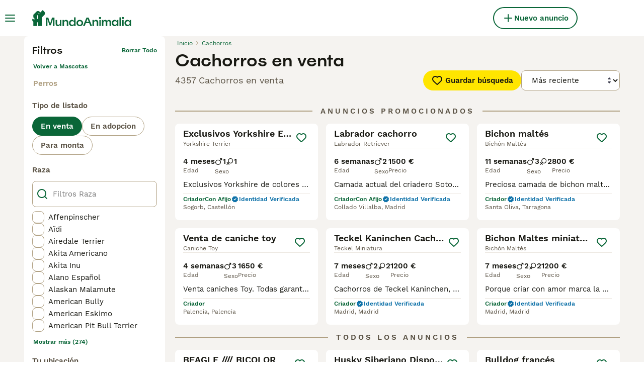

--- FILE ---
content_type: text/html; charset=utf-8
request_url: https://www.mundoanimalia.com/venta/perros/
body_size: 52252
content:
<!DOCTYPE html><html lang="es"><head><meta charSet="utf-8" data-next-head=""/><meta name="viewport" content="width=device-width, initial-scale=1.0, maximum-scale=1.0" data-next-head=""/><meta http-equiv="Content-Security-Policy" content="upgrade-insecure-requests"/><title data-next-head="">Cachorros en venta | MundoAnimalia</title><meta name="robots" content="index,follow" data-next-head=""/><meta name="description" content="Encuentra 4357 Cachorros en venta en MundoAnimalia, el sitio de clasificados de mascotas más grande de España para comprar y vender cachorros cerca de ti." data-next-head=""/><meta name="twitter:card" content="summary_large_image" data-next-head=""/><meta property="og:title" content="Cachorros en venta | MundoAnimalia" data-next-head=""/><meta property="og:description" content="Encuentra 4357 Cachorros en venta en MundoAnimalia, el sitio de clasificados de mascotas más grande de España para comprar y vender cachorros cerca de ti." data-next-head=""/><meta property="og:url" content="https://www.mundoanimalia.com/venta/perros/" data-next-head=""/><meta property="og:type" content="website" data-next-head=""/><meta property="og:image" content="https://www.mundoanimalia.com/images/article-placeholder.9b6f1ab6d1.webp" data-next-head=""/><meta property="og:image:alt" content="Cachorros en venta | MundoAnimalia" data-next-head=""/><meta property="og:locale" content="es_ES" data-next-head=""/><meta property="og:site_name" content="Mundoanimalia" data-next-head=""/><link rel="canonical" href="https://www.mundoanimalia.com/venta/perros/" data-next-head=""/><meta name="ahrefs-site-verification" content="b1d03cfda1dd6789056136a64c7003472006b204b3d5413887d30fb5b49c3dba"/><link rel="icon" type="image/png" href="/favicon-light-16x16.png" sizes="16x16" media="(prefers-color-scheme: light)"/><link rel="icon" type="image/png" href="/favicon-light-32x32.png" sizes="32x32" media="(prefers-color-scheme: light)"/><link rel="icon" type="image/png" href="/favicon-dark-16x16.png" sizes="16x16" media="(prefers-color-scheme: dark)"/><link rel="icon" type="image/png" href="/favicon-dark-32x32.png" sizes="32x32" media="(prefers-color-scheme: dark)"/><link rel="preconnect" href="https://assets.mundoanimalia.com/"/><link rel="dns-prefetch" href="https://assets.mundoanimalia.com/"/><link rel="preconnect" href="https://lwadm.com/"/><link rel="dns-prefetch" href="https://lwadm.com/"/><link rel="preload" href="/fonts/Spoof-600.d5929ef7c2.woff2" as="font" type="font/woff2" crossorigin="anonymous"/><link rel="preload" href="/fonts/WorkSans-400.271ec2ac27.woff2" as="font" type="font/woff2" crossorigin="anonymous"/><link rel="preload" href="/fonts/WorkSans-600.11347bdaad.woff2" as="font" type="font/woff2" crossorigin="anonymous"/><link rel="preload" href="/fonts/OneWorld-v2.2c60ec5a89.woff2" as="font" type="font/woff2" crossorigin="anonymous"/><link rel="preconnect" href="https://www.googletagmanager.com/"/><link rel="dns-prefetch" href="https://www.googletagmanager.com/"/><link rel="preload" href="/_next/static/css/16747d3dc615d0a0.css" as="style"/><link rel="preload" href="/_next/static/css/f0efc6a22facc828.css" as="style"/><link rel="preload" href="/_next/static/css/8c95748091911c70.css" as="style"/><link rel="preload" href="/_next/static/css/3b6ab9af3ba7d116.css" as="style"/><script data-testid="script-gdpr">window.gdprAppliesGlobally=false;(function(){function n(e){if(!window.frames[e]){if(document.body&&document.body.firstChild){var t=document.body;var r=document.createElement("iframe");r.style.display="none";r.name=e;r.title=e;t.insertBefore(r,t.firstChild)}else{setTimeout(function(){n(e)},5)}}}function e(r,a,o,c,d){function e(e,t,r,n){if(typeof r!=="function"){return}if(!window[a]){window[a]=[]}var i=false;if(d){i=d(e,n,r)}if(!i){window[a].push({command:e,version:t,callback:r,parameter:n})}}e.stub=true;e.stubVersion=2;function t(n){if(!window[r]||window[r].stub!==true){return}if(!n.data){return}var i=typeof n.data==="string";var e;try{e=i?JSON.parse(n.data):n.data}catch(t){return}if(e[o]){var a=e[o];window[r](a.command,a.version,function(e,t){var r={};r[c]={returnValue:e,success:t,callId:a.callId};if(n.source){n.source.postMessage(i?JSON.stringify(r):r,"*")}},a.parameter)}}if(typeof window[r]!=="function"){window[r]=e;if(window.addEventListener){window.addEventListener("message",t,false)}else{window.attachEvent("onmessage",t)}}}e("__tcfapi","__tcfapiBuffer","__tcfapiCall","__tcfapiReturn");n("__tcfapiLocator");(function(e,t){var r=document.createElement("link");r.rel="preconnect";r.as="script";var n=document.createElement("link");n.rel="dns-prefetch";n.as="script";var i=document.createElement("link");i.rel="preload";i.as="script";var a=document.createElement("script");a.id="spcloader";a.type="text/javascript";a["async"]=true;a.charset="utf-8";var o="https://sdk.privacy-center.org/"+e+"/loader.js?target_type=notice&target="+t;if(window.didomiConfig&&window.didomiConfig.user){var c=window.didomiConfig.user;var d=c.country;var s=c.region;if(d){o=o+"&country="+d;if(s){o=o+"&region="+s}}}r.href="https://sdk.privacy-center.org/";n.href="https://sdk.privacy-center.org/";i.href=o;a.src=o;var f=document.getElementsByTagName("script")[0];f.parentNode.insertBefore(r,f);f.parentNode.insertBefore(n,f);f.parentNode.insertBefore(i,f);f.parentNode.insertBefore(a,f)})("6a84a6e7-7cbd-4f3a-b7d2-0903190a4136","YciWMgRh")})();</script><style>                 html {             font-size: 16px;           }            body {             font-family: WorkSans, sans-serif;             -webkit-font-smoothing: antialiased;             -moz-osx-font-smoothing: grayscale;           }            * {             font-family: inherit;             box-sizing: border-box;             margin: 0;             padding: 0;           }            [hidden] {             display: none !important;           }          </style><style>@font-face {           font-family: "Spoof";           src: url(/fonts/Spoof-600.d5929ef7c2.woff2) format("woff2");           font-style: normal;           font-weight: 600;           font-display: swap;         }</style><style>@font-face {           font-family: "WorkSans";           src: url(/fonts/WorkSans-400.271ec2ac27.woff2) format("woff2");           font-style: normal;           font-weight: 400;           font-display: swap;         }</style><style>@font-face {           font-family: "WorkSans";           src: url(/fonts/WorkSans-600.11347bdaad.woff2) format("woff2");           font-style: normal;           font-weight: 600;           font-display: swap;         }</style><style>@font-face {           font-family: "OneWorld-v2";           src: url(/fonts/OneWorld-v2.2c60ec5a89.woff2) format("woff2");           font-style: normal;           font-weight: normal;           font-display: swap;         }</style><script>(function(w,d,s,l,i){w[l]=w[l]||[];w[l].push({'gtm.start':
new Date().getTime(),event:'gtm.js'});var f=d.getElementsByTagName(s)[0],
j=d.createElement(s),dl=l!='dataLayer'?'&l='+l:'';j.async=true;j.src=
'https://www.googletagmanager.com/gtm.js?id='+i+dl;f.parentNode.insertBefore(j,f);
})(window,document,'script','dataLayer','GTM-THDW5W6');</script><script>window.getLoggedInUser=function(){var i=document.cookie.split(";").find(function(i){return i.trim().match(/^token=.+/)});if(i){var t=i.split("=")[1];if(t)try{var r=JSON.parse(atob(t.split(".")[1]));return{id:r.id,email:r.email,latestListingCategoryAndBreed:r.latestListingCategoryAndBreed}}catch(e){}}};</script><script id="structured-data" type="application/ld+json" data-nscript="beforeInteractive">{"@context":"https://schema.org","@type":"Product","name":"Cachorros en venta","description":"Encuentra 4357 Cachorros en venta en MundoAnimalia, el sitio de clasificados de mascotas más grande de España para comprar y vender cachorros cerca de ti.","images":["https://assets.mundoanimalia.com/originalImages/54e4b55f-bd30-41ea-92a9-6107c44f373c/originalImage.jpeg?format=webp&width=1080","https://assets.mundoanimalia.com/originalImages/00a39dba-7548-4f77-b56f-1ed4e66b8deb/originalImage.jpeg?format=webp&width=1080","https://assets.mundoanimalia.com/originalImages/4f575b97-5733-4d67-b77b-52efdec86a69/originalImage.jpeg?format=webp&width=1080"],"offers":{"@type":"AggregateOffer","availability":"https://schema.org/InStock","lowPrice":220,"highPrice":2500,"offerCount":4357,"priceCurrency":"EUR"}}</script><link rel="stylesheet" href="/_next/static/css/16747d3dc615d0a0.css" data-n-g=""/><link rel="stylesheet" href="/_next/static/css/f0efc6a22facc828.css" data-n-p=""/><link rel="stylesheet" href="/_next/static/css/8c95748091911c70.css" data-n-p=""/><link rel="stylesheet" href="/_next/static/css/3b6ab9af3ba7d116.css"/><noscript data-n-css=""></noscript><script defer="" noModule="" src="/_next/static/chunks/polyfills-42372ed130431b0a.js"></script><script defer="" src="/_next/static/chunks/4197.f004ce8c15ded51e.js"></script><script defer="" src="/_next/static/chunks/4560.c7999c1c878f926d.js"></script><script src="/_next/static/chunks/runtime-f66eef19f8104051.js" defer=""></script><script src="/_next/static/chunks/framework-a17258b880e6120c.js" defer=""></script><script src="/_next/static/chunks/9895-a2e9de4f3b37a644.js" defer=""></script><script src="/_next/static/chunks/main-60c2a85a19d46098.js" defer=""></script><script src="/_next/static/chunks/7824-84da55ce2d13d7ea.js" defer=""></script><script src="/_next/static/chunks/4248-f2a219e7e9f08e9c.js" defer=""></script><script src="/_next/static/chunks/15-9d9db990f19a1b57.js" defer=""></script><script src="/_next/static/chunks/8351-2b79779a20dbef5b.js" defer=""></script><script src="/_next/static/chunks/8892-cd6d05cf3a9bd0a8.js" defer=""></script><script src="/_next/static/chunks/3859-ff76341bdd6824bd.js" defer=""></script><script src="/_next/static/chunks/pages/_app-d9567907c8a44eda.js" defer=""></script><script src="/_next/static/chunks/2867-05fbb03ac3179292.js" defer=""></script><script src="/_next/static/chunks/4394-e7bfa0f1fd370b2f.js" defer=""></script><script src="/_next/static/chunks/9241-7005092245d5de95.js" defer=""></script><script src="/_next/static/chunks/5625-a046e9308bc1e7e5.js" defer=""></script><script src="/_next/static/chunks/8544-7357b3bd48f46a76.js" defer=""></script><script src="/_next/static/chunks/1406-1865a1a5e119719f.js" defer=""></script><script src="/_next/static/chunks/6128-0c1d80239274c250.js" defer=""></script><script src="/_next/static/chunks/3441-b744f6e6b60bb659.js" defer=""></script><script src="/_next/static/chunks/935-15deb0d73d6cd9b0.js" defer=""></script><script src="/_next/static/chunks/7782-9b3fa8755e7fb6f2.js" defer=""></script><script src="/_next/static/chunks/3856-30e3dc4e7a8c19ca.js" defer=""></script><script src="/_next/static/chunks/1083-d9a49e41a309b8bc.js" defer=""></script><script src="/_next/static/chunks/63-07a4ff1cf311d4bb.js" defer=""></script><script src="/_next/static/chunks/6724-d54af987624843fc.js" defer=""></script><script src="/_next/static/chunks/7490-f2e03f4ddbf93f2e.js" defer=""></script><script src="/_next/static/chunks/2124-d3276df7bf275121.js" defer=""></script><script src="/_next/static/chunks/1398-ea04f42e66013e00.js" defer=""></script><script src="/_next/static/chunks/2532-f14c83aa1e15d1f8.js" defer=""></script><script src="/_next/static/chunks/pages/%5Btype%5D/%5Bcategory%5D-db30627e90c539d0.js" defer=""></script><script src="/_next/static/IgGHqd8h3lGeOmVFG9w05/_buildManifest.js" defer=""></script><script src="/_next/static/IgGHqd8h3lGeOmVFG9w05/_ssgManifest.js" defer=""></script></head><body><noscript><iframe src="https://www.googletagmanager.com/ns.html?id=GTM-THDW5W6" height="0" width="0" style="display:none;visibility:hidden"></iframe></noscript><link rel="preload" as="image" href="/images/smallLogo.4e6b8328a1.svg" fetchPriority="high"/><link rel="preload" as="image" href="/images/logo.ba30c0791b.svg" fetchPriority="high"/><link rel="preload" as="image" imageSrcSet="https://assets.mundoanimalia.com/originalImages/54e4b55f-bd30-41ea-92a9-6107c44f373c/originalImage.jpeg?format=webp&amp;width=384&amp;height=240&amp;fit=bounds&amp;crop=4%3A3%2Coffset-y30&amp;quality=75 1x, https://assets.mundoanimalia.com/originalImages/54e4b55f-bd30-41ea-92a9-6107c44f373c/originalImage.jpeg?format=webp&amp;width=640&amp;height=240&amp;fit=bounds&amp;crop=4%3A3%2Coffset-y30&amp;quality=75 2x" fetchPriority="high"/><link rel="preload" as="image" imageSrcSet="https://assets.mundoanimalia.com/originalImages/00a39dba-7548-4f77-b56f-1ed4e66b8deb/originalImage.jpeg?format=webp&amp;width=384&amp;height=240&amp;fit=bounds&amp;crop=4%3A3%2Coffset-y30&amp;quality=75 1x, https://assets.mundoanimalia.com/originalImages/00a39dba-7548-4f77-b56f-1ed4e66b8deb/originalImage.jpeg?format=webp&amp;width=640&amp;height=240&amp;fit=bounds&amp;crop=4%3A3%2Coffset-y30&amp;quality=75 2x" fetchPriority="high"/><link rel="preload" as="image" imageSrcSet="https://assets.mundoanimalia.com/originalImages/4f575b97-5733-4d67-b77b-52efdec86a69/originalImage.jpeg?format=webp&amp;width=384&amp;height=240&amp;fit=bounds&amp;crop=4%3A3%2Coffset-y30&amp;quality=75 1x, https://assets.mundoanimalia.com/originalImages/4f575b97-5733-4d67-b77b-52efdec86a69/originalImage.jpeg?format=webp&amp;width=640&amp;height=240&amp;fit=bounds&amp;crop=4%3A3%2Coffset-y30&amp;quality=75 2x" fetchPriority="high"/><link rel="preload" as="image" imageSrcSet="https://assets.mundoanimalia.com/originalImages/9464aae8-f7f6-453f-a813-5733c0db4219/originalImage.jpeg?format=webp&amp;width=384&amp;height=240&amp;fit=bounds&amp;crop=4%3A3%2Coffset-y30&amp;quality=75 1x, https://assets.mundoanimalia.com/originalImages/9464aae8-f7f6-453f-a813-5733c0db4219/originalImage.jpeg?format=webp&amp;width=640&amp;height=240&amp;fit=bounds&amp;crop=4%3A3%2Coffset-y30&amp;quality=75 2x" fetchPriority="high"/><div id="__next"><div class="Body_body__NcK3W"><div class="Layout_childrenWrapper__wJhFl"><div class="HeaderBarWrapper_headerBarWrapper__FzY89"><div class="HeaderBarWrapper_headerBarInner__PAwNx" id="header-bar"><div class="HeaderBarWrapper_headerContentWrapper__B12PR"><div class="HeaderBarWrapper_headerBarContent__UoOK6"><div class="HeaderBar_content__zZIZj"><div class="HeaderBar_leftSide__a4NJZ"><button type="button" class="Button_button__KPrTd Button_ghost__J1bzS Button_medium__Is5tG Button_onlyIcon__JePyF" aria-label="Alternar menú principal"><i class="Icon_icon__hTEAw Icon_icon-13-menu__Lg88v" data-testid="icon-Menu" style="--icon-color:inherit;--icon-size:24px"></i></button><div class="Sidebar_sidebarWrapper__7fxzA"><div class="SidebarHeader_sidebarNodesWrapper__bNgKb"><button type="button" class="Button_button__KPrTd Button_ghost__J1bzS Button_medium__Is5tG Button_onlyIcon__JePyF SidebarHeader_sidebarCloseButton__JCqDc" aria-label="Cerrar menú principal"><i class="Icon_icon__hTEAw Icon_icon-5-close__Z3w_e" data-testid="icon-Close" style="--icon-color:inherit;--icon-size:24px"></i></button><div class="SidebarHeader_sidebarLogo___5kPf"><img alt="Mundoanimalia" title="Mundoanimalia" data-testid="marketplace-logo-header-small" fetchPriority="high" loading="eager" width="0" height="36" decoding="async" data-nimg="1" class="Logo_logo__28CBd" style="color:transparent" src="/images/smallLogo.4e6b8328a1.svg"/></div></div><div class="Sidebar_sidebarFlatStructureWrapper__n7Nje"><div class="SidebarContent_sidebarContentWrapper__ijNW6 Sidebar_sidebarContentWrapper__xSwZZ" style="--transform:translateX(0)"><p class="SidebarSeparator_sidebarSeparatorHeading__CfXfV">Mascotas</p><button type="button" class="Button_button__KPrTd Button_ghost__J1bzS Button_medium__Is5tG SidebarNested_sidebarNestedButton__ESB8i" tabindex="-1">Mascotas en venta<i class="Icon_icon__hTEAw Icon_icon-3-arrowright__u4NtN sidebar-icon" data-testid="icon-ArrowRight" style="--icon-color:#0a6638;--icon-size:16px"></i></button><button type="button" class="Button_button__KPrTd Button_ghost__J1bzS Button_medium__Is5tG SidebarNested_sidebarNestedButton__ESB8i" tabindex="-1">Mascotas para adopción<i class="Icon_icon__hTEAw Icon_icon-3-arrowright__u4NtN sidebar-icon" data-testid="icon-ArrowRight" style="--icon-color:#0a6638;--icon-size:16px"></i></button><a class="Link_link__ce5zB SidebarLink_sidebarLink__oCFOo" tabindex="-1" href="/monta/mascotas/">Mascotas para monta</a><a class="Link_link__ce5zB SidebarLink_sidebarLink__oCFOo" tabindex="-1" href="/criadores/perros/">Criadores</a><p class="SidebarSeparator_sidebarSeparatorHeading__CfXfV">Centro de conocimiento</p><button type="button" class="Button_button__KPrTd Button_ghost__J1bzS Button_medium__Is5tG SidebarNested_sidebarNestedButton__ESB8i" tabindex="-1">Artículos y consejos para mascotas<i class="Icon_icon__hTEAw Icon_icon-3-arrowright__u4NtN sidebar-icon" data-testid="icon-ArrowRight" style="--icon-color:#0a6638;--icon-size:16px"></i></button><button type="button" class="Button_button__KPrTd Button_ghost__J1bzS Button_medium__Is5tG SidebarNested_sidebarNestedButton__ESB8i" tabindex="-1">Directorio de razas<i class="Icon_icon__hTEAw Icon_icon-3-arrowright__u4NtN sidebar-icon" data-testid="icon-ArrowRight" style="--icon-color:#0a6638;--icon-size:16px"></i></button><p class="SidebarSeparator_sidebarSeparatorHeading__CfXfV">Ayuda</p><a href="https://support.mundoanimalia.com/es/support/home" class="Link_link__ce5zB SidebarLink_sidebarLink__oCFOo" tabindex="-1">Portal de Ayuda y Seguridad</a></div><div class="SidebarContent_sidebarContentWrapper__ijNW6 Sidebar_sidebarContentWrapper__xSwZZ" style="--transform:translateX(100%)"><div class="SidebarContent_sidebarContentTitleWrapper__IW_76"><span>Mascotas en venta</span></div><a class="Link_link__ce5zB SidebarLink_sidebarLink__oCFOo SidebarLink_sidebarLinkAll__Wgapr" tabindex="-1" href="/venta/mascotas/">Todas las Mascotas en venta</a><button type="button" class="Button_button__KPrTd Button_ghost__J1bzS Button_medium__Is5tG SidebarNested_sidebarNestedButton__ESB8i" tabindex="-1">Perros cachorros en venta<i class="Icon_icon__hTEAw Icon_icon-3-arrowright__u4NtN sidebar-icon" data-testid="icon-ArrowRight" style="--icon-color:#0a6638;--icon-size:16px"></i></button><button type="button" class="Button_button__KPrTd Button_ghost__J1bzS Button_medium__Is5tG SidebarNested_sidebarNestedButton__ESB8i" tabindex="-1">Gatos y gatitos en venta<i class="Icon_icon__hTEAw Icon_icon-3-arrowright__u4NtN sidebar-icon" data-testid="icon-ArrowRight" style="--icon-color:#0a6638;--icon-size:16px"></i></button></div><div class="SidebarContent_sidebarContentWrapper__ijNW6 Sidebar_sidebarContentWrapper__xSwZZ" style="--transform:translateX(100%)"><div class="SidebarContent_sidebarContentTitleWrapper__IW_76"><span>Los perros cachorros más populares en venta</span></div><a class="Link_link__ce5zB SidebarLink_sidebarLink__oCFOo SidebarLink_sidebarLinkAll__Wgapr" tabindex="-1" href="/venta/perros/">Todos los perros cachorros en venta</a><a class="Link_link__ce5zB SidebarLink_sidebarLink__oCFOo" tabindex="-1" href="/venta/perros/american-staffordshire-terrier/">American Staffordshire-Terrier En venta</a><a class="Link_link__ce5zB SidebarLink_sidebarLink__oCFOo" tabindex="-1" href="/venta/perros/beagle/">Beagle En venta</a><a class="Link_link__ce5zB SidebarLink_sidebarLink__oCFOo" tabindex="-1" href="/venta/perros/bichon-frise/">Bichón Frisé En venta</a><a class="Link_link__ce5zB SidebarLink_sidebarLink__oCFOo" tabindex="-1" href="/venta/perros/bichon-habanero/">Bichón Habanero En venta</a><a class="Link_link__ce5zB SidebarLink_sidebarLink__oCFOo" tabindex="-1" href="/venta/perros/bichon-maltes/">Bichón Maltés En venta</a><a class="Link_link__ce5zB SidebarLink_sidebarLink__oCFOo" tabindex="-1" href="/venta/perros/border-collie/">Border Collie En venta</a><a class="Link_link__ce5zB SidebarLink_sidebarLink__oCFOo" tabindex="-1" href="/venta/perros/boston-terrier/">Boston Terrier En venta</a><a class="Link_link__ce5zB SidebarLink_sidebarLink__oCFOo" tabindex="-1" href="/venta/perros/bulldog-frances/">Bulldog Francés En venta</a><a class="Link_link__ce5zB SidebarLink_sidebarLink__oCFOo" tabindex="-1" href="/venta/perros/caniche-toy/">Caniche Toy En venta</a><a class="Link_link__ce5zB SidebarLink_sidebarLink__oCFOo" tabindex="-1" href="/venta/perros/carlino-pug/">Carlino - Pug En venta</a><a class="Link_link__ce5zB SidebarLink_sidebarLink__oCFOo" tabindex="-1" href="/venta/perros/cavalier-king-charles-spaniel/">Cavalier King Charles Spaniel En venta</a><a class="Link_link__ce5zB SidebarLink_sidebarLink__oCFOo" tabindex="-1" href="/venta/perros/chihuahua/">Chihuahua En venta</a><a class="Link_link__ce5zB SidebarLink_sidebarLink__oCFOo" tabindex="-1" href="/venta/perros/chow-chow/">Chow Chow En venta</a><a class="Link_link__ce5zB SidebarLink_sidebarLink__oCFOo" tabindex="-1" href="/venta/perros/cocker-spaniel-ingles/">Cocker Spaniel Inglés En venta</a><a class="Link_link__ce5zB SidebarLink_sidebarLink__oCFOo" tabindex="-1" href="/venta/perros/golden-retriever/">Golden Retriever En venta</a><a class="Link_link__ce5zB SidebarLink_sidebarLink__oCFOo" tabindex="-1" href="/venta/perros/husky-siberiano/">Husky Siberiano En venta</a><a class="Link_link__ce5zB SidebarLink_sidebarLink__oCFOo" tabindex="-1" href="/venta/perros/jack-russell-terrier/">Jack Russell Terrier En venta</a><a class="Link_link__ce5zB SidebarLink_sidebarLink__oCFOo" tabindex="-1" href="/venta/perros/labrador-retriever/">Labrador Retriever En venta</a><a class="Link_link__ce5zB SidebarLink_sidebarLink__oCFOo" tabindex="-1" href="/venta/perros/pastor-aleman/">Pastor Alemán En venta</a><a class="Link_link__ce5zB SidebarLink_sidebarLink__oCFOo" tabindex="-1" href="/venta/perros/pastor-blanco-suizo/">Pastor Blanco Suizo En venta</a><a class="Link_link__ce5zB SidebarLink_sidebarLink__oCFOo" tabindex="-1" href="/venta/perros/pequeno-lebrel-italiano/">Pequeño Lebrel Italiano En venta</a><a class="Link_link__ce5zB SidebarLink_sidebarLink__oCFOo" tabindex="-1" href="/venta/perros/perro-crestado-chino/">Perro Crestado Chino En venta</a><a class="Link_link__ce5zB SidebarLink_sidebarLink__oCFOo" tabindex="-1" href="/venta/perros/perro-de-agua-espanol/">Perro de Agua Español En venta</a><a class="Link_link__ce5zB SidebarLink_sidebarLink__oCFOo" tabindex="-1" href="/venta/perros/pinscher-miniatura/">Pinscher Miniatura En venta</a><a class="Link_link__ce5zB SidebarLink_sidebarLink__oCFOo" tabindex="-1" href="/venta/perros/pomerania/">Pomerania En venta</a><a class="Link_link__ce5zB SidebarLink_sidebarLink__oCFOo" tabindex="-1" href="/venta/perros/schnauzer-miniatura/">Schnauzer Miniatura En venta</a><a class="Link_link__ce5zB SidebarLink_sidebarLink__oCFOo" tabindex="-1" href="/venta/perros/shar-pei/">Shar Pei En venta</a><a class="Link_link__ce5zB SidebarLink_sidebarLink__oCFOo" tabindex="-1" href="/venta/perros/shiba-inu/">Shiba Inu En venta</a><a class="Link_link__ce5zB SidebarLink_sidebarLink__oCFOo" tabindex="-1" href="/venta/perros/shih-tzu/">Shih Tzu En venta</a><a class="Link_link__ce5zB SidebarLink_sidebarLink__oCFOo" tabindex="-1" href="/venta/perros/teckel/">Teckel En venta</a><a class="Link_link__ce5zB SidebarLink_sidebarLink__oCFOo" tabindex="-1" href="/venta/perros/terranova/">Terranova En venta</a><a class="Link_link__ce5zB SidebarLink_sidebarLink__oCFOo" tabindex="-1" href="/venta/perros/weimaraner/">Weimaraner En venta</a><a class="Link_link__ce5zB SidebarLink_sidebarLink__oCFOo" tabindex="-1" href="/venta/perros/west-highland-white-terrier/">West Highland White Terrier En venta</a><a class="Link_link__ce5zB SidebarLink_sidebarLink__oCFOo" tabindex="-1" href="/venta/perros/yorkshire-terrier/">Yorkshire Terrier En venta</a></div><div class="SidebarContent_sidebarContentWrapper__ijNW6 Sidebar_sidebarContentWrapper__xSwZZ" style="--transform:translateX(100%)"><div class="SidebarContent_sidebarContentTitleWrapper__IW_76"><span>Los gatos y gatitos más populares en venta</span></div><a class="Link_link__ce5zB SidebarLink_sidebarLink__oCFOo SidebarLink_sidebarLinkAll__Wgapr" tabindex="-1" href="/venta/gatos/">Todos los gatos y gatitos en venta</a><a class="Link_link__ce5zB SidebarLink_sidebarLink__oCFOo" tabindex="-1" href="/venta/gatos/abisinio/">Abisinio En venta</a><a class="Link_link__ce5zB SidebarLink_sidebarLink__oCFOo" tabindex="-1" href="/venta/gatos/angora-turco/">Angora Turco En venta</a><a class="Link_link__ce5zB SidebarLink_sidebarLink__oCFOo" tabindex="-1" href="/venta/gatos/azul-ruso/">Azul Ruso En venta</a><a class="Link_link__ce5zB SidebarLink_sidebarLink__oCFOo" tabindex="-1" href="/venta/gatos/bengali/">Bengalí En venta</a><a class="Link_link__ce5zB SidebarLink_sidebarLink__oCFOo" tabindex="-1" href="/venta/gatos/bosque-de-noruega/">Bosque de Noruega En venta</a><a class="Link_link__ce5zB SidebarLink_sidebarLink__oCFOo" tabindex="-1" href="/venta/gatos/britanico-de-pelo-corto-azul/">Británico de Pelo Corto Azul En venta</a><a class="Link_link__ce5zB SidebarLink_sidebarLink__oCFOo" tabindex="-1" href="/venta/gatos/britanico-de-pelo-corto/">Británico de Pelo Corto En venta</a><a class="Link_link__ce5zB SidebarLink_sidebarLink__oCFOo" tabindex="-1" href="/venta/gatos/britanico-de-pelo-largo/">Británico de Pelo Largo En venta</a><a class="Link_link__ce5zB SidebarLink_sidebarLink__oCFOo" tabindex="-1" href="/venta/gatos/cartujo/">Cartujo En venta</a><a class="Link_link__ce5zB SidebarLink_sidebarLink__oCFOo" tabindex="-1" href="/venta/gatos/cornish-rex/">Cornish Rex En venta</a><a class="Link_link__ce5zB SidebarLink_sidebarLink__oCFOo" tabindex="-1" href="/venta/gatos/devon-rex/">Devon Rex En venta</a><a class="Link_link__ce5zB SidebarLink_sidebarLink__oCFOo" tabindex="-1" href="/venta/gatos/exotico-de-pelo-corto/">Exótico de Pelo Corto En venta</a><a class="Link_link__ce5zB SidebarLink_sidebarLink__oCFOo" tabindex="-1" href="/venta/gatos/exotico-de-pelo-largo/">Exótico de Pelo Largo En venta</a><a class="Link_link__ce5zB SidebarLink_sidebarLink__oCFOo" tabindex="-1" href="/venta/gatos/foldex/">Foldex En venta</a><a class="Link_link__ce5zB SidebarLink_sidebarLink__oCFOo" tabindex="-1" href="/venta/gatos/highland-fold/">Highland Fold En venta</a><a class="Link_link__ce5zB SidebarLink_sidebarLink__oCFOo" tabindex="-1" href="/venta/gatos/highland-straight/">Highland Straight En venta</a><a class="Link_link__ce5zB SidebarLink_sidebarLink__oCFOo" tabindex="-1" href="/venta/gatos/himalayo/">Himalayo En venta</a><a class="Link_link__ce5zB SidebarLink_sidebarLink__oCFOo" tabindex="-1" href="/venta/gatos/korat/">Korat En venta</a><a class="Link_link__ce5zB SidebarLink_sidebarLink__oCFOo" tabindex="-1" href="/venta/gatos/kurilean-bobtail-de-pelo-largo/">Kurilean Bobtail de Pelo Largo En venta</a><a class="Link_link__ce5zB SidebarLink_sidebarLink__oCFOo" tabindex="-1" href="/venta/gatos/maine-coon/">Maine Coon En venta</a><a class="Link_link__ce5zB SidebarLink_sidebarLink__oCFOo" tabindex="-1" href="/venta/gatos/munchkin/">Munchkin En venta</a><a class="Link_link__ce5zB SidebarLink_sidebarLink__oCFOo" tabindex="-1" href="/venta/gatos/neva-masquerade/">Neva Masquerade En venta</a><a class="Link_link__ce5zB SidebarLink_sidebarLink__oCFOo" tabindex="-1" href="/venta/gatos/oriental-de-pelo-corto/">Oriental de Pelo Corto En venta</a><a class="Link_link__ce5zB SidebarLink_sidebarLink__oCFOo" tabindex="-1" href="/venta/gatos/persa/">Persa En venta</a><a class="Link_link__ce5zB SidebarLink_sidebarLink__oCFOo" tabindex="-1" href="/venta/gatos/ragdoll/">Ragdoll En venta</a><a class="Link_link__ce5zB SidebarLink_sidebarLink__oCFOo" tabindex="-1" href="/venta/gatos/sagrado-de-birmania/">Sagrado de Birmania En venta</a><a class="Link_link__ce5zB SidebarLink_sidebarLink__oCFOo" tabindex="-1" href="/venta/gatos/scottish-fold/">Scottish Fold En venta</a><a class="Link_link__ce5zB SidebarLink_sidebarLink__oCFOo" tabindex="-1" href="/venta/gatos/scottish-straight/">Scottish Straight En venta</a><a class="Link_link__ce5zB SidebarLink_sidebarLink__oCFOo" tabindex="-1" href="/venta/gatos/selkirk-rex/">Selkirk Rex En venta</a><a class="Link_link__ce5zB SidebarLink_sidebarLink__oCFOo" tabindex="-1" href="/venta/gatos/seychellois-de-pelo-corto/">Seychellois de Pelo Corto En venta</a><a class="Link_link__ce5zB SidebarLink_sidebarLink__oCFOo" tabindex="-1" href="/venta/gatos/siames/">Siamés En venta</a><a class="Link_link__ce5zB SidebarLink_sidebarLink__oCFOo" tabindex="-1" href="/venta/gatos/siberiano/">Siberiano En venta</a><a class="Link_link__ce5zB SidebarLink_sidebarLink__oCFOo" tabindex="-1" href="/venta/gatos/sphynx/">Sphynx En venta</a><a class="Link_link__ce5zB SidebarLink_sidebarLink__oCFOo" tabindex="-1" href="/venta/gatos/thai/">Thai En venta</a><a class="Link_link__ce5zB SidebarLink_sidebarLink__oCFOo" tabindex="-1" href="/venta/gatos/toyger/">Toyger En venta</a></div><div class="SidebarContent_sidebarContentWrapper__ijNW6 Sidebar_sidebarContentWrapper__xSwZZ" style="--transform:translateX(100%)"><div class="SidebarContent_sidebarContentTitleWrapper__IW_76"><span>Mascotas para adopción</span></div><a class="Link_link__ce5zB SidebarLink_sidebarLink__oCFOo SidebarLink_sidebarLinkAll__Wgapr" tabindex="-1" href="/adopcion/mascotas/">Todas las Mascotas para adopción</a><a class="Link_link__ce5zB SidebarLink_sidebarLink__oCFOo" tabindex="-1" href="/adopcion/gatos/">Gatos y gatitos para adopción</a><a class="Link_link__ce5zB SidebarLink_sidebarLink__oCFOo" tabindex="-1" href="/adopcion/perros/">Perros y cachorros para adopción</a></div><div class="SidebarContent_sidebarContentWrapper__ijNW6 Sidebar_sidebarContentWrapper__xSwZZ" style="--transform:translateX(100%)"><div class="SidebarContent_sidebarContentTitleWrapper__IW_76"><span>Artículos y consejos para mascotas</span></div><a class="Link_link__ce5zB SidebarLink_sidebarLink__oCFOo SidebarLink_sidebarLinkAll__Wgapr" tabindex="-1" href="/animales-consejos/">Todos los artículos</a><span class="SidebarText_sidebarText__wq_3n">Por mascota</span><a class="Link_link__ce5zB SidebarLink_sidebarLink__oCFOo" tabindex="-1" href="/animales-consejos/buscar/gatos/">Gatos</a><a class="Link_link__ce5zB SidebarLink_sidebarLink__oCFOo" tabindex="-1" href="/animales-consejos/buscar/perros/">Perros</a></div><div class="SidebarContent_sidebarContentWrapper__ijNW6 Sidebar_sidebarContentWrapper__xSwZZ" style="--transform:translateX(100%)"><div class="SidebarContent_sidebarContentTitleWrapper__IW_76"><span>Directorio de razas</span></div><a class="Link_link__ce5zB SidebarLink_sidebarLink__oCFOo" tabindex="-1" href="/razas-perro/">Razas de perros</a><a class="Link_link__ce5zB SidebarLink_sidebarLink__oCFOo" tabindex="-1" href="/razas-gato/">Razas de gatos</a></div></div></div><a class="Link_link__ce5zB HeaderBarLogo_logo__ggIUR HeaderBarLogo_logoBig__R5SVv" href="/"><img alt="Mundoanimalia" title="Mundoanimalia" data-testid="marketplace-logo-header" fetchPriority="high" loading="eager" width="0" height="32" decoding="async" data-nimg="1" class="Logo_logo__28CBd" style="color:transparent" src="/images/logo.ba30c0791b.svg"/></a><a class="Link_link__ce5zB HeaderBarLogo_logo__ggIUR HeaderBarLogo_logoSmall__8QOo1" href="/"><img alt="Mundoanimalia" title="Mundoanimalia" data-testid="marketplace-logo-header-small" fetchPriority="high" loading="eager" width="0" height="32" decoding="async" data-nimg="1" class="Logo_logo__28CBd" style="color:transparent" src="/images/smallLogo.4e6b8328a1.svg"/></a></div><div class="HeaderBar_centerSidePlaceholder__3vCT1"></div><div class="HeaderBar_rightSide__tu_jm"><a class="Link_link__ce5zB Link_linkAsButton__6t_3_ Link_buttonMedium__l_rvv Link_buttonSmallMobile__tSVQW Link_linkAsTertiaryButton__sUdAH" data-testid="header-bar-add-listing" href="/create-new-listing/"><i class="Icon_icon__hTEAw Icon_icon-7-plussmall__5i1gC HeaderBarAddListing_iconBig__0JnOZ" data-testid="icon-PlusSmall" style="--icon-color:inherit;--icon-size:24px"></i><i class="Icon_icon__hTEAw Icon_icon-7-plussmall__5i1gC HeaderBarAddListing_iconSmall__dbwBE" data-testid="icon-PlusSmall" style="--icon-color:inherit;--icon-size:16px"></i><span class="HeaderBarAddListing_linkText__eYSMJ">Nuevo anuncio</span><span class="HeaderBarAddListing_linkTextMobile__hC6SA">Publicar</span></a><div class="HeaderBarRightSide_container__m4g12"></div></div></div><div class="HeaderBar_childrenWrapper__D3qAm"><div class="ListingsSearchHeaderBar_contentCenterWrapper__eZmYM"><button type="button" class="ListingsSaveSearchButton_saveSearchButton__PAieY ListingsSaveSearchButton_saveSearchButtonWithIconOnly__5gMC9" data-testid="save-search-button"><i class="Icon_icon__hTEAw Icon_icon-19-heart__nqGaz" data-testid="icon-Heart" style="--icon-color:inherit;--icon-size:24px"></i></button><button type="button" class="ListingsSorters_sortButton__ukJIP" data-testid="search-mobile-sorters-button"><i class="Icon_icon__hTEAw Icon_icon-82-sort-down__3Y_Xk" data-testid="icon-SortDown" style="--icon-color:inherit;--icon-size:20px"></i><span class="ListingsSorters_sortButtonText__JNKfM">Orden</span></button><div class="SlideOut_slideOut__r5UM3 SlideOut_slideOutAnimated___sNd8"><div class="SlideOutHeader_slideOutHeader___YAnF"><div class="ListingsSorters_slideOutHeader__NxbGd"><button class="ListingsSorters_slideOutHeaderBackButton__SIVEW" type="button" aria-label="Atrás"><i class="Icon_icon__hTEAw Icon_icon-1-arrowleft__HbrNl" data-testid="icon-ArrowLeft" style="--icon-color:inherit;--icon-size:16px"></i></button><span class="ListingsSorters_slideOutHeaderLabel__ryPM9">Orden</span></div></div><div class="SlideOutBody_slideOutBody__dj9tE"><div class="ListingsSorters_slideOutBody__U67GL"><p class="ListingsSorters_slideOutBodyLabel__iCOUA">Clasificar por</p><button class="ListingsSorters_buttonLink__Cp6nu" type="button"><label class="Radio_label__4LNde Radio_labelChecked__AB_Bn" for="radio-sorting-newestFirst"><span class="Radio_labelText__85VLp Radio_labelTextStyledAsDesktop__QnT63" data-testid="radio-text">Más reciente</span><span class="Radio_radio__rlMmz Radio_radioStyledAsDesktop__ptFNr"><span class="Radio_radioMark__XjYIi" data-testid="radio-mark"></span></span></label></button><button class="ListingsSorters_buttonLink__Cp6nu" type="button"><label class="Radio_label__4LNde" for="radio-sorting-oldestFirst"><span class="Radio_labelText__85VLp Radio_labelTextStyledAsDesktop__QnT63" data-testid="radio-text">Más antigua</span><span class="Radio_radio__rlMmz Radio_radioStyledAsDesktop__ptFNr"></span></label></button><button class="ListingsSorters_buttonLink__Cp6nu" type="button"><label class="Radio_label__4LNde" for="radio-sorting-cheapestFirst"><span class="Radio_labelText__85VLp Radio_labelTextStyledAsDesktop__QnT63" data-testid="radio-text">Precio (Más bajo)</span><span class="Radio_radio__rlMmz Radio_radioStyledAsDesktop__ptFNr"></span></label></button><button class="ListingsSorters_buttonLink__Cp6nu" type="button"><label class="Radio_label__4LNde" for="radio-sorting-mostExpensiveFirst"><span class="Radio_labelText__85VLp Radio_labelTextStyledAsDesktop__QnT63" data-testid="radio-text">Precio (Más alto)</span><span class="Radio_radio__rlMmz Radio_radioStyledAsDesktop__ptFNr"></span></label></button></div></div></div><button type="button" class="FiltersButton_searchButton__5W7ZR" data-testid="filters-search-button"><i class="Icon_icon__hTEAw Icon_icon-77-filters__e26JE" data-testid="icon-Filters" style="--icon-color:inherit;--icon-size:24px"></i><span class="FiltersButton_searchButtonText__5yE_h">Filtros</span></button></div></div></div></div></div><div class="HeaderBarWrapper_headerBarPlaceholder__1kN_Y HeaderBarWrapper_headerBarPlaceholderExtendedOnMobile__uxNpq"></div></div><div class="ListingsSearch_pageWrapper__IFhwq"><div class="ListingsSearch_searchResultsPageWrapper__ylMKi"><div class="ListingsSearch_sidebarWrapper__924Ph"><div class="ListingsSearchFilters_filters__DAJkl"><div class="ListingsSearchFilters_filtersWrapper__feD8w"><div class="FiltersHeader_wrapper__lVjJm" data-testid="filters-section-header"><button class="FiltersHeader_backButton__eXM4d" type="button" aria-label="Atrás"><i class="Icon_icon__hTEAw Icon_icon-1-arrowleft__HbrNl" data-testid="icon-ArrowLeft" style="--icon-color:inherit;--icon-size:16px"></i></button><span class="FiltersHeader_middleLabel__B6jBy">Filtros</span><button class="FiltersHeader_rightButton__g16lP" type="button" data-testid="filters-confirm-button"><span class="FiltersHeader_rightLabel__REEmw">Borrar todo</span></button></div><div class="FiltersCategory_wrapper__RyFOT" data-testid="filters-section-category"><div class="FiltersCategory_parentCategoryWrapper__nYBmt"><button type="button" class="FiltersCategory_parentCategoryLink__iy0Hp">Volver a <!-- --> <!-- -->Mascotas</button></div><div class="FiltersCategory_categoryLinksWrapper__Ur_gh"><a class="Link_link__ce5zB FiltersCategory_categoryLinkDesktop__Plbd4 FiltersCategory_categoryLinkDesktopActive__B_0gw Link_linkDisabled__p85Up" data-testid="category-selected" href="/venta/perros/"><span>Perros</span></a></div></div><div class="FiltersOptionsList_wrapper__B0N2h" data-testid="filters-search-listingType"><div class="FiltersOptionsList_headerWrapper___UW1r"><span class="FiltersOptionsList_header__X1tTK" data-testid="filters-options-list-title">Tipo de listado</span></div><div class="FiltersRadioList_wrapper__0UFqY"><button type="button" class="FiltersRadioList_button__2p1hY FiltersRadioList_buttonActive__DP9Pe">En venta<i class="Icon_icon__hTEAw Icon_icon-40-checkmark__F0ReU FiltersRadioList_icon__2YG31" data-testid="icon-Checkmark" style="--icon-color:#0a6638;--icon-size:24px"></i></button><button type="button" class="FiltersRadioList_button__2p1hY">En adopcion</button><button type="button" class="FiltersRadioList_button__2p1hY">Para monta</button></div></div><div class="FiltersOptionsList_wrapper__B0N2h" data-testid="filters-search-breed"><div class="FiltersOptionsList_headerWrapper___UW1r"><span class="FiltersOptionsList_header__X1tTK" data-testid="filters-options-list-title">Raza</span></div><div class="FiltersOptionsList_searchWrapper__YX9r5"><div class="TextInput_textInputWrapper__AcB7X"><div class="TextInput_textInputPrefixBox__1Ipjf"><i class="Icon_icon__hTEAw Icon_icon-12-search__hMqEQ" data-testid="icon-Search" style="--icon-color:#0a6638;--icon-size:24px"></i></div><input placeholder="Filtros Raza" type="text" id="breed" maxLength="100" class="TextInput_textInput__kK5ig TextInput_textInputNormalOnMobile__KLxif TextInput_textInputDefaultState__ixtG5 TextInput_textInputPrefixPadding__mt6L_" name="breed"/><div class="TextInput_textInputSuffixWrapper__uDZDb "></div></div></div><div class="FiltersCheckboxList_wrapper__R26bI" data-testid="filters-section-checkbox-list"><div class="FiltersCheckboxList_listWrapper__vzxq1" data-testid="checkbox-options-box"><a class="Link_link__ce5zB FiltersCheckboxList_filterCheckboxLink__WYOQm" data-testid="filters-checkbox-list-option" href="/venta/perros/affenpinscher/"><label for="breed" class="Checkbox_checkboxLabel__ihBf9 FiltersCheckboxList_filterCheckbox__ognM3" data-checked="false"><div class="Checkbox_wrapper__3lFhT"><input class="HiddenInput_input___ceTC HiddenInput_displayInitial__SuXnV" type="checkbox" aria-label="" name="breed" value="pets.dogs.breed.affenpinscher"/><div class="Checkbox_styledCheckbox__S2q5t styled-checkbox" role="checkbox" aria-labelledby="checkbox-label-breed-pets.dogs.breed.affenpinscher"></div><span class="Checkbox_labelText__pvN5U label-text" id="checkbox-label-breed-pets.dogs.breed.affenpinscher">Affenpinscher</span></div><span class="Checkbox_desktopSuffix___amSx"></span></label></a><div class="FiltersCheckboxList_filterCheckboxLink__WYOQm" data-testid="filters-checkbox-list-option"><label for="breed" class="Checkbox_checkboxLabel__ihBf9 FiltersCheckboxList_filterCheckbox__ognM3" data-checked="false"><div class="Checkbox_wrapper__3lFhT"><input class="HiddenInput_input___ceTC HiddenInput_displayInitial__SuXnV" type="checkbox" aria-label="" name="breed" value="pets.dogs.breed.aidi"/><div class="Checkbox_styledCheckbox__S2q5t styled-checkbox" role="checkbox" aria-labelledby="checkbox-label-breed-pets.dogs.breed.aidi"></div><span class="Checkbox_labelText__pvN5U label-text" id="checkbox-label-breed-pets.dogs.breed.aidi">Aïdi</span></div><span class="Checkbox_desktopSuffix___amSx"></span></label></div><div class="FiltersCheckboxList_filterCheckboxLink__WYOQm" data-testid="filters-checkbox-list-option"><label for="breed" class="Checkbox_checkboxLabel__ihBf9 FiltersCheckboxList_filterCheckbox__ognM3" data-checked="false"><div class="Checkbox_wrapper__3lFhT"><input class="HiddenInput_input___ceTC HiddenInput_displayInitial__SuXnV" type="checkbox" aria-label="" name="breed" value="pets.dogs.breed.airedaleTerrier"/><div class="Checkbox_styledCheckbox__S2q5t styled-checkbox" role="checkbox" aria-labelledby="checkbox-label-breed-pets.dogs.breed.airedaleTerrier"></div><span class="Checkbox_labelText__pvN5U label-text" id="checkbox-label-breed-pets.dogs.breed.airedaleTerrier">Airedale Terrier</span></div><span class="Checkbox_desktopSuffix___amSx"></span></label></div><a class="Link_link__ce5zB FiltersCheckboxList_filterCheckboxLink__WYOQm" data-testid="filters-checkbox-list-option" href="/venta/perros/akita-americano/"><label for="breed" class="Checkbox_checkboxLabel__ihBf9 FiltersCheckboxList_filterCheckbox__ognM3" data-checked="false"><div class="Checkbox_wrapper__3lFhT"><input class="HiddenInput_input___ceTC HiddenInput_displayInitial__SuXnV" type="checkbox" aria-label="" name="breed" value="pets.dogs.breed.americanAkita"/><div class="Checkbox_styledCheckbox__S2q5t styled-checkbox" role="checkbox" aria-labelledby="checkbox-label-breed-pets.dogs.breed.americanAkita"></div><span class="Checkbox_labelText__pvN5U label-text" id="checkbox-label-breed-pets.dogs.breed.americanAkita">Akita Americano</span></div><span class="Checkbox_desktopSuffix___amSx"></span></label></a><a class="Link_link__ce5zB FiltersCheckboxList_filterCheckboxLink__WYOQm" data-testid="filters-checkbox-list-option" href="/venta/perros/akita-inu/"><label for="breed" class="Checkbox_checkboxLabel__ihBf9 FiltersCheckboxList_filterCheckbox__ognM3" data-checked="false"><div class="Checkbox_wrapper__3lFhT"><input class="HiddenInput_input___ceTC HiddenInput_displayInitial__SuXnV" type="checkbox" aria-label="" name="breed" value="pets.dogs.breed.akita"/><div class="Checkbox_styledCheckbox__S2q5t styled-checkbox" role="checkbox" aria-labelledby="checkbox-label-breed-pets.dogs.breed.akita"></div><span class="Checkbox_labelText__pvN5U label-text" id="checkbox-label-breed-pets.dogs.breed.akita">Akita Inu</span></div><span class="Checkbox_desktopSuffix___amSx"></span></label></a><div class="FiltersCheckboxList_filterCheckboxLink__WYOQm" data-testid="filters-checkbox-list-option"><label for="breed" class="Checkbox_checkboxLabel__ihBf9 FiltersCheckboxList_filterCheckbox__ognM3" data-checked="false"><div class="Checkbox_wrapper__3lFhT"><input class="HiddenInput_input___ceTC HiddenInput_displayInitial__SuXnV" type="checkbox" aria-label="" name="breed" value="pets.dogs.breed.spanishBulldog"/><div class="Checkbox_styledCheckbox__S2q5t styled-checkbox" role="checkbox" aria-labelledby="checkbox-label-breed-pets.dogs.breed.spanishBulldog"></div><span class="Checkbox_labelText__pvN5U label-text" id="checkbox-label-breed-pets.dogs.breed.spanishBulldog">Alano Español</span></div><span class="Checkbox_desktopSuffix___amSx"></span></label></div><a class="Link_link__ce5zB FiltersCheckboxList_filterCheckboxLink__WYOQm" data-testid="filters-checkbox-list-option" href="/venta/perros/alaskan-malamute/"><label for="breed" class="Checkbox_checkboxLabel__ihBf9 FiltersCheckboxList_filterCheckbox__ognM3" data-checked="false"><div class="Checkbox_wrapper__3lFhT"><input class="HiddenInput_input___ceTC HiddenInput_displayInitial__SuXnV" type="checkbox" aria-label="" name="breed" value="pets.dogs.breed.alaskanMalamute"/><div class="Checkbox_styledCheckbox__S2q5t styled-checkbox" role="checkbox" aria-labelledby="checkbox-label-breed-pets.dogs.breed.alaskanMalamute"></div><span class="Checkbox_labelText__pvN5U label-text" id="checkbox-label-breed-pets.dogs.breed.alaskanMalamute">Alaskan Malamute</span></div><span class="Checkbox_desktopSuffix___amSx"></span></label></a><a class="Link_link__ce5zB FiltersCheckboxList_filterCheckboxLink__WYOQm" data-testid="filters-checkbox-list-option" href="/venta/perros/american-bully/"><label for="breed" class="Checkbox_checkboxLabel__ihBf9 FiltersCheckboxList_filterCheckbox__ognM3" data-checked="false"><div class="Checkbox_wrapper__3lFhT"><input class="HiddenInput_input___ceTC HiddenInput_displayInitial__SuXnV" type="checkbox" aria-label="" name="breed" value="pets.dogs.breed.americanBully"/><div class="Checkbox_styledCheckbox__S2q5t styled-checkbox" role="checkbox" aria-labelledby="checkbox-label-breed-pets.dogs.breed.americanBully"></div><span class="Checkbox_labelText__pvN5U label-text" id="checkbox-label-breed-pets.dogs.breed.americanBully">American Bully</span></div><span class="Checkbox_desktopSuffix___amSx"></span></label></a><div class="FiltersCheckboxList_filterCheckboxLink__WYOQm" data-testid="filters-checkbox-list-option"><label for="breed" class="Checkbox_checkboxLabel__ihBf9 FiltersCheckboxList_filterCheckbox__ognM3" data-checked="false"><div class="Checkbox_wrapper__3lFhT"><input class="HiddenInput_input___ceTC HiddenInput_displayInitial__SuXnV" type="checkbox" aria-label="" name="breed" value="pets.dogs.breed.canadianEskimoDog"/><div class="Checkbox_styledCheckbox__S2q5t styled-checkbox" role="checkbox" aria-labelledby="checkbox-label-breed-pets.dogs.breed.canadianEskimoDog"></div><span class="Checkbox_labelText__pvN5U label-text" id="checkbox-label-breed-pets.dogs.breed.canadianEskimoDog">American Eskimo</span></div><span class="Checkbox_desktopSuffix___amSx"></span></label></div><a class="Link_link__ce5zB FiltersCheckboxList_filterCheckboxLink__WYOQm" data-testid="filters-checkbox-list-option" href="/venta/perros/american-pit-bull-terrier/"><label for="breed" class="Checkbox_checkboxLabel__ihBf9 FiltersCheckboxList_filterCheckbox__ognM3" data-checked="false"><div class="Checkbox_wrapper__3lFhT"><input class="HiddenInput_input___ceTC HiddenInput_displayInitial__SuXnV" type="checkbox" aria-label="" name="breed" value="pets.dogs.breed.pitbullTerrier"/><div class="Checkbox_styledCheckbox__S2q5t styled-checkbox" role="checkbox" aria-labelledby="checkbox-label-breed-pets.dogs.breed.pitbullTerrier"></div><span class="Checkbox_labelText__pvN5U label-text" id="checkbox-label-breed-pets.dogs.breed.pitbullTerrier">American Pit Bull Terrier</span></div><span class="Checkbox_desktopSuffix___amSx"></span></label></a><a class="Link_link__ce5zB FiltersCheckboxList_filterCheckboxLink__WYOQm FiltersCheckboxList_hiddenOnDesktop__idqGf" data-testid="filters-checkbox-list-option" href="/venta/perros/american-staffordshire-terrier/"><label for="breed" class="Checkbox_checkboxLabel__ihBf9 FiltersCheckboxList_filterCheckbox__ognM3" data-checked="false"><div class="Checkbox_wrapper__3lFhT"><input class="HiddenInput_input___ceTC HiddenInput_displayInitial__SuXnV" type="checkbox" aria-label="" name="breed" value="pets.dogs.breed.americanStaffordshireTerrier"/><div class="Checkbox_styledCheckbox__S2q5t styled-checkbox" role="checkbox" aria-labelledby="checkbox-label-breed-pets.dogs.breed.americanStaffordshireTerrier"></div><span class="Checkbox_labelText__pvN5U label-text" id="checkbox-label-breed-pets.dogs.breed.americanStaffordshireTerrier">American Staffordshire-Terrier</span></div><span class="Checkbox_desktopSuffix___amSx"></span></label></a><a class="Link_link__ce5zB FiltersCheckboxList_filterCheckboxLink__WYOQm FiltersCheckboxList_hiddenOnDesktop__idqGf" data-testid="filters-checkbox-list-option" href="/venta/perros/antiguo-perro-de-pastor-ingles-bobtail/"><label for="breed" class="Checkbox_checkboxLabel__ihBf9 FiltersCheckboxList_filterCheckbox__ognM3" data-checked="false"><div class="Checkbox_wrapper__3lFhT"><input class="HiddenInput_input___ceTC HiddenInput_displayInitial__SuXnV" type="checkbox" aria-label="" name="breed" value="pets.dogs.breed.oldEnglishSheepdog"/><div class="Checkbox_styledCheckbox__S2q5t styled-checkbox" role="checkbox" aria-labelledby="checkbox-label-breed-pets.dogs.breed.oldEnglishSheepdog"></div><span class="Checkbox_labelText__pvN5U label-text" id="checkbox-label-breed-pets.dogs.breed.oldEnglishSheepdog">Antiguo Perro de Pastor Inglés - Bobtail</span></div><span class="Checkbox_desktopSuffix___amSx"></span></label></a><div class="FiltersCheckboxList_filterCheckboxLink__WYOQm FiltersCheckboxList_hiddenOnDesktop__idqGf" data-testid="filters-checkbox-list-option"><label for="breed" class="Checkbox_checkboxLabel__ihBf9 FiltersCheckboxList_filterCheckbox__ognM3" data-checked="false"><div class="Checkbox_wrapper__3lFhT"><input class="HiddenInput_input___ceTC HiddenInput_displayInitial__SuXnV" type="checkbox" aria-label="" name="breed" value="pets.dogs.breed.australianTerrier"/><div class="Checkbox_styledCheckbox__S2q5t styled-checkbox" role="checkbox" aria-labelledby="checkbox-label-breed-pets.dogs.breed.australianTerrier"></div><span class="Checkbox_labelText__pvN5U label-text" id="checkbox-label-breed-pets.dogs.breed.australianTerrier">Australian Terrier</span></div><span class="Checkbox_desktopSuffix___amSx"></span></label></div><div class="FiltersCheckboxList_filterCheckboxLink__WYOQm FiltersCheckboxList_hiddenOnDesktop__idqGf" data-testid="filters-checkbox-list-option"><label for="breed" class="Checkbox_checkboxLabel__ihBf9 FiltersCheckboxList_filterCheckbox__ognM3" data-checked="false"><div class="Checkbox_wrapper__3lFhT"><input class="HiddenInput_input___ceTC HiddenInput_displayInitial__SuXnV" type="checkbox" aria-label="" name="breed" value="pets.dogs.breed.azawakh"/><div class="Checkbox_styledCheckbox__S2q5t styled-checkbox" role="checkbox" aria-labelledby="checkbox-label-breed-pets.dogs.breed.azawakh"></div><span class="Checkbox_labelText__pvN5U label-text" id="checkbox-label-breed-pets.dogs.breed.azawakh">Azawakh</span></div><span class="Checkbox_desktopSuffix___amSx"></span></label></div><div class="FiltersCheckboxList_filterCheckboxLink__WYOQm FiltersCheckboxList_hiddenOnDesktop__idqGf" data-testid="filters-checkbox-list-option"><label for="breed" class="Checkbox_checkboxLabel__ihBf9 FiltersCheckboxList_filterCheckbox__ognM3" data-checked="false"><div class="Checkbox_wrapper__3lFhT"><input class="HiddenInput_input___ceTC HiddenInput_displayInitial__SuXnV" type="checkbox" aria-label="" name="breed" value="pets.dogs.breed.barbet"/><div class="Checkbox_styledCheckbox__S2q5t styled-checkbox" role="checkbox" aria-labelledby="checkbox-label-breed-pets.dogs.breed.barbet"></div><span class="Checkbox_labelText__pvN5U label-text" id="checkbox-label-breed-pets.dogs.breed.barbet">Barbet</span></div><span class="Checkbox_desktopSuffix___amSx"></span></label></div><a class="Link_link__ce5zB FiltersCheckboxList_filterCheckboxLink__WYOQm FiltersCheckboxList_hiddenOnDesktop__idqGf" data-testid="filters-checkbox-list-option" href="/venta/perros/basenji/"><label for="breed" class="Checkbox_checkboxLabel__ihBf9 FiltersCheckboxList_filterCheckbox__ognM3" data-checked="false"><div class="Checkbox_wrapper__3lFhT"><input class="HiddenInput_input___ceTC HiddenInput_displayInitial__SuXnV" type="checkbox" aria-label="" name="breed" value="pets.dogs.breed.basenji"/><div class="Checkbox_styledCheckbox__S2q5t styled-checkbox" role="checkbox" aria-labelledby="checkbox-label-breed-pets.dogs.breed.basenji"></div><span class="Checkbox_labelText__pvN5U label-text" id="checkbox-label-breed-pets.dogs.breed.basenji">Basenji</span></div><span class="Checkbox_desktopSuffix___amSx"></span></label></a><div class="FiltersCheckboxList_filterCheckboxLink__WYOQm FiltersCheckboxList_hiddenOnDesktop__idqGf" data-testid="filters-checkbox-list-option"><label for="breed" class="Checkbox_checkboxLabel__ihBf9 FiltersCheckboxList_filterCheckbox__ognM3" data-checked="false"><div class="Checkbox_wrapper__3lFhT"><input class="HiddenInput_input___ceTC HiddenInput_displayInitial__SuXnV" type="checkbox" aria-label="" name="breed" value="pets.dogs.breed.bassetArtesienNormand"/><div class="Checkbox_styledCheckbox__S2q5t styled-checkbox" role="checkbox" aria-labelledby="checkbox-label-breed-pets.dogs.breed.bassetArtesienNormand"></div><span class="Checkbox_labelText__pvN5U label-text" id="checkbox-label-breed-pets.dogs.breed.bassetArtesienNormand">Basset Artésien-Normand</span></div><span class="Checkbox_desktopSuffix___amSx"></span></label></div><div class="FiltersCheckboxList_filterCheckboxLink__WYOQm FiltersCheckboxList_hiddenOnDesktop__idqGf" data-testid="filters-checkbox-list-option"><label for="breed" class="Checkbox_checkboxLabel__ihBf9 FiltersCheckboxList_filterCheckbox__ognM3" data-checked="false"><div class="Checkbox_wrapper__3lFhT"><input class="HiddenInput_input___ceTC HiddenInput_displayInitial__SuXnV" type="checkbox" aria-label="" name="breed" value="pets.dogs.breed.bassetBleuDeGascogne"/><div class="Checkbox_styledCheckbox__S2q5t styled-checkbox" role="checkbox" aria-labelledby="checkbox-label-breed-pets.dogs.breed.bassetBleuDeGascogne"></div><span class="Checkbox_labelText__pvN5U label-text" id="checkbox-label-breed-pets.dogs.breed.bassetBleuDeGascogne">Basset Azul de Gascuña</span></div><span class="Checkbox_desktopSuffix___amSx"></span></label></div><div class="FiltersCheckboxList_filterCheckboxLink__WYOQm FiltersCheckboxList_hiddenOnDesktop__idqGf" data-testid="filters-checkbox-list-option"><label for="breed" class="Checkbox_checkboxLabel__ihBf9 FiltersCheckboxList_filterCheckbox__ognM3" data-checked="false"><div class="Checkbox_wrapper__3lFhT"><input class="HiddenInput_input___ceTC HiddenInput_displayInitial__SuXnV" type="checkbox" aria-label="" name="breed" value="pets.dogs.breed.bassetFauveDeBretagne"/><div class="Checkbox_styledCheckbox__S2q5t styled-checkbox" role="checkbox" aria-labelledby="checkbox-label-breed-pets.dogs.breed.bassetFauveDeBretagne"></div><span class="Checkbox_labelText__pvN5U label-text" id="checkbox-label-breed-pets.dogs.breed.bassetFauveDeBretagne">Basset Fauve de Bretagne</span></div><span class="Checkbox_desktopSuffix___amSx"></span></label></div><div class="FiltersCheckboxList_filterCheckboxLink__WYOQm FiltersCheckboxList_hiddenOnDesktop__idqGf" data-testid="filters-checkbox-list-option"><label for="breed" class="Checkbox_checkboxLabel__ihBf9 FiltersCheckboxList_filterCheckbox__ognM3" data-checked="false"><div class="Checkbox_wrapper__3lFhT"><input class="HiddenInput_input___ceTC HiddenInput_displayInitial__SuXnV" type="checkbox" aria-label="" name="breed" value="pets.dogs.breed.bassetHound"/><div class="Checkbox_styledCheckbox__S2q5t styled-checkbox" role="checkbox" aria-labelledby="checkbox-label-breed-pets.dogs.breed.bassetHound"></div><span class="Checkbox_labelText__pvN5U label-text" id="checkbox-label-breed-pets.dogs.breed.bassetHound">Basset Hound</span></div><span class="Checkbox_desktopSuffix___amSx"></span></label></div><a class="Link_link__ce5zB FiltersCheckboxList_filterCheckboxLink__WYOQm FiltersCheckboxList_hiddenOnDesktop__idqGf" data-testid="filters-checkbox-list-option" href="/venta/perros/beagle/"><label for="breed" class="Checkbox_checkboxLabel__ihBf9 FiltersCheckboxList_filterCheckbox__ognM3" data-checked="false"><div class="Checkbox_wrapper__3lFhT"><input class="HiddenInput_input___ceTC HiddenInput_displayInitial__SuXnV" type="checkbox" aria-label="" name="breed" value="pets.dogs.breed.beagle"/><div class="Checkbox_styledCheckbox__S2q5t styled-checkbox" role="checkbox" aria-labelledby="checkbox-label-breed-pets.dogs.breed.beagle"></div><span class="Checkbox_labelText__pvN5U label-text" id="checkbox-label-breed-pets.dogs.breed.beagle">Beagle</span></div><span class="Checkbox_desktopSuffix___amSx"></span></label></a><a class="Link_link__ce5zB FiltersCheckboxList_filterCheckboxLink__WYOQm FiltersCheckboxList_hiddenOnDesktop__idqGf" data-testid="filters-checkbox-list-option" href="/venta/perros/bearded-collie/"><label for="breed" class="Checkbox_checkboxLabel__ihBf9 FiltersCheckboxList_filterCheckbox__ognM3" data-checked="false"><div class="Checkbox_wrapper__3lFhT"><input class="HiddenInput_input___ceTC HiddenInput_displayInitial__SuXnV" type="checkbox" aria-label="" name="breed" value="pets.dogs.breed.beardedCollie"/><div class="Checkbox_styledCheckbox__S2q5t styled-checkbox" role="checkbox" aria-labelledby="checkbox-label-breed-pets.dogs.breed.beardedCollie"></div><span class="Checkbox_labelText__pvN5U label-text" id="checkbox-label-breed-pets.dogs.breed.beardedCollie">Bearded Collie</span></div><span class="Checkbox_desktopSuffix___amSx"></span></label></a><div class="FiltersCheckboxList_filterCheckboxLink__WYOQm FiltersCheckboxList_hiddenOnDesktop__idqGf" data-testid="filters-checkbox-list-option"><label for="breed" class="Checkbox_checkboxLabel__ihBf9 FiltersCheckboxList_filterCheckbox__ognM3" data-checked="false"><div class="Checkbox_wrapper__3lFhT"><input class="HiddenInput_input___ceTC HiddenInput_displayInitial__SuXnV" type="checkbox" aria-label="" name="breed" value="pets.dogs.breed.bedlingtonTerrier"/><div class="Checkbox_styledCheckbox__S2q5t styled-checkbox" role="checkbox" aria-labelledby="checkbox-label-breed-pets.dogs.breed.bedlingtonTerrier"></div><span class="Checkbox_labelText__pvN5U label-text" id="checkbox-label-breed-pets.dogs.breed.bedlingtonTerrier">Bedlington Terrier</span></div><span class="Checkbox_desktopSuffix___amSx"></span></label></div><div class="FiltersCheckboxList_filterCheckboxLink__WYOQm FiltersCheckboxList_hiddenOnDesktop__idqGf" data-testid="filters-checkbox-list-option"><label for="breed" class="Checkbox_checkboxLabel__ihBf9 FiltersCheckboxList_filterCheckbox__ognM3" data-checked="false"><div class="Checkbox_wrapper__3lFhT"><input class="HiddenInput_input___ceTC HiddenInput_displayInitial__SuXnV" type="checkbox" aria-label="" name="breed" value="pets.dogs.breed.bolognese"/><div class="Checkbox_styledCheckbox__S2q5t styled-checkbox" role="checkbox" aria-labelledby="checkbox-label-breed-pets.dogs.breed.bolognese"></div><span class="Checkbox_labelText__pvN5U label-text" id="checkbox-label-breed-pets.dogs.breed.bolognese">Bichón Boloñés</span></div><span class="Checkbox_desktopSuffix___amSx"></span></label></div><a class="Link_link__ce5zB FiltersCheckboxList_filterCheckboxLink__WYOQm FiltersCheckboxList_hiddenOnDesktop__idqGf" data-testid="filters-checkbox-list-option" href="/venta/perros/bichon-frise/"><label for="breed" class="Checkbox_checkboxLabel__ihBf9 FiltersCheckboxList_filterCheckbox__ognM3" data-checked="false"><div class="Checkbox_wrapper__3lFhT"><input class="HiddenInput_input___ceTC HiddenInput_displayInitial__SuXnV" type="checkbox" aria-label="" name="breed" value="pets.dogs.breed.bichonFrise"/><div class="Checkbox_styledCheckbox__S2q5t styled-checkbox" role="checkbox" aria-labelledby="checkbox-label-breed-pets.dogs.breed.bichonFrise"></div><span class="Checkbox_labelText__pvN5U label-text" id="checkbox-label-breed-pets.dogs.breed.bichonFrise">Bichón Frisé</span></div><span class="Checkbox_desktopSuffix___amSx"></span></label></a><a class="Link_link__ce5zB FiltersCheckboxList_filterCheckboxLink__WYOQm FiltersCheckboxList_hiddenOnDesktop__idqGf" data-testid="filters-checkbox-list-option" href="/venta/perros/bichon-habanero/"><label for="breed" class="Checkbox_checkboxLabel__ihBf9 FiltersCheckboxList_filterCheckbox__ognM3" data-checked="false"><div class="Checkbox_wrapper__3lFhT"><input class="HiddenInput_input___ceTC HiddenInput_displayInitial__SuXnV" type="checkbox" aria-label="" name="breed" value="pets.dogs.breed.havanese"/><div class="Checkbox_styledCheckbox__S2q5t styled-checkbox" role="checkbox" aria-labelledby="checkbox-label-breed-pets.dogs.breed.havanese"></div><span class="Checkbox_labelText__pvN5U label-text" id="checkbox-label-breed-pets.dogs.breed.havanese">Bichón Habanero</span></div><span class="Checkbox_desktopSuffix___amSx"></span></label></a><a class="Link_link__ce5zB FiltersCheckboxList_filterCheckboxLink__WYOQm FiltersCheckboxList_hiddenOnDesktop__idqGf" data-testid="filters-checkbox-list-option" href="/venta/perros/bichon-maltes/"><label for="breed" class="Checkbox_checkboxLabel__ihBf9 FiltersCheckboxList_filterCheckbox__ognM3" data-checked="false"><div class="Checkbox_wrapper__3lFhT"><input class="HiddenInput_input___ceTC HiddenInput_displayInitial__SuXnV" type="checkbox" aria-label="" name="breed" value="pets.dogs.breed.maltese"/><div class="Checkbox_styledCheckbox__S2q5t styled-checkbox" role="checkbox" aria-labelledby="checkbox-label-breed-pets.dogs.breed.maltese"></div><span class="Checkbox_labelText__pvN5U label-text" id="checkbox-label-breed-pets.dogs.breed.maltese">Bichón Maltés</span></div><span class="Checkbox_desktopSuffix___amSx"></span></label></a><a class="Link_link__ce5zB FiltersCheckboxList_filterCheckboxLink__WYOQm FiltersCheckboxList_hiddenOnDesktop__idqGf" data-testid="filters-checkbox-list-option" href="/venta/perros/biewer-yorkshire-terrier-a-la-pom-pon/"><label for="breed" class="Checkbox_checkboxLabel__ihBf9 FiltersCheckboxList_filterCheckbox__ognM3" data-checked="false"><div class="Checkbox_wrapper__3lFhT"><input class="HiddenInput_input___ceTC HiddenInput_displayInitial__SuXnV" type="checkbox" aria-label="" name="breed" value="pets.dogs.breed.biewerTerrier"/><div class="Checkbox_styledCheckbox__S2q5t styled-checkbox" role="checkbox" aria-labelledby="checkbox-label-breed-pets.dogs.breed.biewerTerrier"></div><span class="Checkbox_labelText__pvN5U label-text" id="checkbox-label-breed-pets.dogs.breed.biewerTerrier">Biewer Yorkshire Terrier a la Pom Pon</span></div><span class="Checkbox_desktopSuffix___amSx"></span></label></a><div class="FiltersCheckboxList_filterCheckboxLink__WYOQm FiltersCheckboxList_hiddenOnDesktop__idqGf" data-testid="filters-checkbox-list-option"><label for="breed" class="Checkbox_checkboxLabel__ihBf9 FiltersCheckboxList_filterCheckbox__ognM3" data-checked="false"><div class="Checkbox_wrapper__3lFhT"><input class="HiddenInput_input___ceTC HiddenInput_displayInitial__SuXnV" type="checkbox" aria-label="" name="breed" value="pets.dogs.breed.billy"/><div class="Checkbox_styledCheckbox__S2q5t styled-checkbox" role="checkbox" aria-labelledby="checkbox-label-breed-pets.dogs.breed.billy"></div><span class="Checkbox_labelText__pvN5U label-text" id="checkbox-label-breed-pets.dogs.breed.billy">Billy</span></div><span class="Checkbox_desktopSuffix___amSx"></span></label></div><div class="FiltersCheckboxList_filterCheckboxLink__WYOQm FiltersCheckboxList_hiddenOnDesktop__idqGf" data-testid="filters-checkbox-list-option"><label for="breed" class="Checkbox_checkboxLabel__ihBf9 FiltersCheckboxList_filterCheckbox__ognM3" data-checked="false"><div class="Checkbox_wrapper__3lFhT"><input class="HiddenInput_input___ceTC HiddenInput_displayInitial__SuXnV" type="checkbox" aria-label="" name="breed" value="pets.dogs.breed.coonhound"/><div class="Checkbox_styledCheckbox__S2q5t styled-checkbox" role="checkbox" aria-labelledby="checkbox-label-breed-pets.dogs.breed.coonhound"></div><span class="Checkbox_labelText__pvN5U label-text" id="checkbox-label-breed-pets.dogs.breed.coonhound">Black and Tan Coonhound</span></div><span class="Checkbox_desktopSuffix___amSx"></span></label></div><div class="FiltersCheckboxList_filterCheckboxLink__WYOQm FiltersCheckboxList_hiddenOnDesktop__idqGf" data-testid="filters-checkbox-list-option"><label for="breed" class="Checkbox_checkboxLabel__ihBf9 FiltersCheckboxList_filterCheckbox__ognM3" data-checked="false"><div class="Checkbox_wrapper__3lFhT"><input class="HiddenInput_input___ceTC HiddenInput_displayInitial__SuXnV" type="checkbox" aria-label="" name="breed" value="pets.dogs.breed.boerboel"/><div class="Checkbox_styledCheckbox__S2q5t styled-checkbox" role="checkbox" aria-labelledby="checkbox-label-breed-pets.dogs.breed.boerboel"></div><span class="Checkbox_labelText__pvN5U label-text" id="checkbox-label-breed-pets.dogs.breed.boerboel">Boerboel</span></div><span class="Checkbox_desktopSuffix___amSx"></span></label></div><a class="Link_link__ce5zB FiltersCheckboxList_filterCheckboxLink__WYOQm FiltersCheckboxList_hiddenOnDesktop__idqGf" data-testid="filters-checkbox-list-option" href="/venta/perros/border-collie/"><label for="breed" class="Checkbox_checkboxLabel__ihBf9 FiltersCheckboxList_filterCheckbox__ognM3" data-checked="false"><div class="Checkbox_wrapper__3lFhT"><input class="HiddenInput_input___ceTC HiddenInput_displayInitial__SuXnV" type="checkbox" aria-label="" name="breed" value="pets.dogs.breed.borderCollie"/><div class="Checkbox_styledCheckbox__S2q5t styled-checkbox" role="checkbox" aria-labelledby="checkbox-label-breed-pets.dogs.breed.borderCollie"></div><span class="Checkbox_labelText__pvN5U label-text" id="checkbox-label-breed-pets.dogs.breed.borderCollie">Border Collie</span></div><span class="Checkbox_desktopSuffix___amSx"></span></label></a><div class="FiltersCheckboxList_filterCheckboxLink__WYOQm FiltersCheckboxList_hiddenOnDesktop__idqGf" data-testid="filters-checkbox-list-option"><label for="breed" class="Checkbox_checkboxLabel__ihBf9 FiltersCheckboxList_filterCheckbox__ognM3" data-checked="false"><div class="Checkbox_wrapper__3lFhT"><input class="HiddenInput_input___ceTC HiddenInput_displayInitial__SuXnV" type="checkbox" aria-label="" name="breed" value="pets.dogs.breed.borderTerrier"/><div class="Checkbox_styledCheckbox__S2q5t styled-checkbox" role="checkbox" aria-labelledby="checkbox-label-breed-pets.dogs.breed.borderTerrier"></div><span class="Checkbox_labelText__pvN5U label-text" id="checkbox-label-breed-pets.dogs.breed.borderTerrier">Border Terrier</span></div><span class="Checkbox_desktopSuffix___amSx"></span></label></div><div class="FiltersCheckboxList_filterCheckboxLink__WYOQm FiltersCheckboxList_hiddenOnDesktop__idqGf" data-testid="filters-checkbox-list-option"><label for="breed" class="Checkbox_checkboxLabel__ihBf9 FiltersCheckboxList_filterCheckbox__ognM3" data-checked="false"><div class="Checkbox_wrapper__3lFhT"><input class="HiddenInput_input___ceTC HiddenInput_displayInitial__SuXnV" type="checkbox" aria-label="" name="breed" value="pets.dogs.breed.borzoi"/><div class="Checkbox_styledCheckbox__S2q5t styled-checkbox" role="checkbox" aria-labelledby="checkbox-label-breed-pets.dogs.breed.borzoi"></div><span class="Checkbox_labelText__pvN5U label-text" id="checkbox-label-breed-pets.dogs.breed.borzoi">Borzoi</span></div><span class="Checkbox_desktopSuffix___amSx"></span></label></div><a class="Link_link__ce5zB FiltersCheckboxList_filterCheckboxLink__WYOQm FiltersCheckboxList_hiddenOnDesktop__idqGf" data-testid="filters-checkbox-list-option" href="/venta/perros/boston-terrier/"><label for="breed" class="Checkbox_checkboxLabel__ihBf9 FiltersCheckboxList_filterCheckbox__ognM3" data-checked="false"><div class="Checkbox_wrapper__3lFhT"><input class="HiddenInput_input___ceTC HiddenInput_displayInitial__SuXnV" type="checkbox" aria-label="" name="breed" value="pets.dogs.breed.bostonTerrier"/><div class="Checkbox_styledCheckbox__S2q5t styled-checkbox" role="checkbox" aria-labelledby="checkbox-label-breed-pets.dogs.breed.bostonTerrier"></div><span class="Checkbox_labelText__pvN5U label-text" id="checkbox-label-breed-pets.dogs.breed.bostonTerrier">Boston Terrier</span></div><span class="Checkbox_desktopSuffix___amSx"></span></label></a><a class="Link_link__ce5zB FiltersCheckboxList_filterCheckboxLink__WYOQm FiltersCheckboxList_hiddenOnDesktop__idqGf" data-testid="filters-checkbox-list-option" href="/venta/perros/boxer/"><label for="breed" class="Checkbox_checkboxLabel__ihBf9 FiltersCheckboxList_filterCheckbox__ognM3" data-checked="false"><div class="Checkbox_wrapper__3lFhT"><input class="HiddenInput_input___ceTC HiddenInput_displayInitial__SuXnV" type="checkbox" aria-label="" name="breed" value="pets.dogs.breed.boxer"/><div class="Checkbox_styledCheckbox__S2q5t styled-checkbox" role="checkbox" aria-labelledby="checkbox-label-breed-pets.dogs.breed.boxer"></div><span class="Checkbox_labelText__pvN5U label-text" id="checkbox-label-breed-pets.dogs.breed.boxer">Boxer</span></div><span class="Checkbox_desktopSuffix___amSx"></span></label></a><div class="FiltersCheckboxList_filterCheckboxLink__WYOQm FiltersCheckboxList_hiddenOnDesktop__idqGf" data-testid="filters-checkbox-list-option"><label for="breed" class="Checkbox_checkboxLabel__ihBf9 FiltersCheckboxList_filterCheckbox__ognM3" data-checked="false"><div class="Checkbox_wrapper__3lFhT"><input class="HiddenInput_input___ceTC HiddenInput_displayInitial__SuXnV" type="checkbox" aria-label="" name="breed" value="pets.dogs.breed.appenzellerMountainDog"/><div class="Checkbox_styledCheckbox__S2q5t styled-checkbox" role="checkbox" aria-labelledby="checkbox-label-breed-pets.dogs.breed.appenzellerMountainDog"></div><span class="Checkbox_labelText__pvN5U label-text" id="checkbox-label-breed-pets.dogs.breed.appenzellerMountainDog">Boyero de Appenzell</span></div><span class="Checkbox_desktopSuffix___amSx"></span></label></div><a class="Link_link__ce5zB FiltersCheckboxList_filterCheckboxLink__WYOQm FiltersCheckboxList_hiddenOnDesktop__idqGf" data-testid="filters-checkbox-list-option" href="/venta/perros/boyero-de-australia/"><label for="breed" class="Checkbox_checkboxLabel__ihBf9 FiltersCheckboxList_filterCheckbox__ognM3" data-checked="false"><div class="Checkbox_wrapper__3lFhT"><input class="HiddenInput_input___ceTC HiddenInput_displayInitial__SuXnV" type="checkbox" aria-label="" name="breed" value="pets.dogs.breed.australianCattleDog"/><div class="Checkbox_styledCheckbox__S2q5t styled-checkbox" role="checkbox" aria-labelledby="checkbox-label-breed-pets.dogs.breed.australianCattleDog"></div><span class="Checkbox_labelText__pvN5U label-text" id="checkbox-label-breed-pets.dogs.breed.australianCattleDog">Boyero de Australia</span></div><span class="Checkbox_desktopSuffix___amSx"></span></label></a><a class="Link_link__ce5zB FiltersCheckboxList_filterCheckboxLink__WYOQm FiltersCheckboxList_hiddenOnDesktop__idqGf" data-testid="filters-checkbox-list-option" href="/venta/perros/boyero-de-berna/"><label for="breed" class="Checkbox_checkboxLabel__ihBf9 FiltersCheckboxList_filterCheckbox__ognM3" data-checked="false"><div class="Checkbox_wrapper__3lFhT"><input class="HiddenInput_input___ceTC HiddenInput_displayInitial__SuXnV" type="checkbox" aria-label="" name="breed" value="pets.dogs.breed.berneseMountainDog"/><div class="Checkbox_styledCheckbox__S2q5t styled-checkbox" role="checkbox" aria-labelledby="checkbox-label-breed-pets.dogs.breed.berneseMountainDog"></div><span class="Checkbox_labelText__pvN5U label-text" id="checkbox-label-breed-pets.dogs.breed.berneseMountainDog">Boyero de Berna</span></div><span class="Checkbox_desktopSuffix___amSx"></span></label></a><div class="FiltersCheckboxList_filterCheckboxLink__WYOQm FiltersCheckboxList_hiddenOnDesktop__idqGf" data-testid="filters-checkbox-list-option"><label for="breed" class="Checkbox_checkboxLabel__ihBf9 FiltersCheckboxList_filterCheckbox__ognM3" data-checked="false"><div class="Checkbox_wrapper__3lFhT"><input class="HiddenInput_input___ceTC HiddenInput_displayInitial__SuXnV" type="checkbox" aria-label="" name="breed" value="pets.dogs.breed.entlebucherMountainDog"/><div class="Checkbox_styledCheckbox__S2q5t styled-checkbox" role="checkbox" aria-labelledby="checkbox-label-breed-pets.dogs.breed.entlebucherMountainDog"></div><span class="Checkbox_labelText__pvN5U label-text" id="checkbox-label-breed-pets.dogs.breed.entlebucherMountainDog">Boyero de Entlebuch</span></div><span class="Checkbox_desktopSuffix___amSx"></span></label></div><div class="FiltersCheckboxList_filterCheckboxLink__WYOQm FiltersCheckboxList_hiddenOnDesktop__idqGf" data-testid="filters-checkbox-list-option"><label for="breed" class="Checkbox_checkboxLabel__ihBf9 FiltersCheckboxList_filterCheckbox__ognM3" data-checked="false"><div class="Checkbox_wrapper__3lFhT"><input class="HiddenInput_input___ceTC HiddenInput_displayInitial__SuXnV" type="checkbox" aria-label="" name="breed" value="pets.dogs.breed.bouvierDesFlandres"/><div class="Checkbox_styledCheckbox__S2q5t styled-checkbox" role="checkbox" aria-labelledby="checkbox-label-breed-pets.dogs.breed.bouvierDesFlandres"></div><span class="Checkbox_labelText__pvN5U label-text" id="checkbox-label-breed-pets.dogs.breed.bouvierDesFlandres">Boyero de Flandes</span></div><span class="Checkbox_desktopSuffix___amSx"></span></label></div><a class="Link_link__ce5zB FiltersCheckboxList_filterCheckboxLink__WYOQm FiltersCheckboxList_hiddenOnDesktop__idqGf" data-testid="filters-checkbox-list-option" href="/venta/perros/braco-aleman-de-pelo-corto/"><label for="breed" class="Checkbox_checkboxLabel__ihBf9 FiltersCheckboxList_filterCheckbox__ognM3" data-checked="false"><div class="Checkbox_wrapper__3lFhT"><input class="HiddenInput_input___ceTC HiddenInput_displayInitial__SuXnV" type="checkbox" aria-label="" name="breed" value="pets.dogs.breed.germanShorthairedPointer"/><div class="Checkbox_styledCheckbox__S2q5t styled-checkbox" role="checkbox" aria-labelledby="checkbox-label-breed-pets.dogs.breed.germanShorthairedPointer"></div><span class="Checkbox_labelText__pvN5U label-text" id="checkbox-label-breed-pets.dogs.breed.germanShorthairedPointer">Braco Alemán de Pelo Corto</span></div><span class="Checkbox_desktopSuffix___amSx"></span></label></a><div class="FiltersCheckboxList_filterCheckboxLink__WYOQm FiltersCheckboxList_hiddenOnDesktop__idqGf" data-testid="filters-checkbox-list-option"><label for="breed" class="Checkbox_checkboxLabel__ihBf9 FiltersCheckboxList_filterCheckbox__ognM3" data-checked="false"><div class="Checkbox_wrapper__3lFhT"><input class="HiddenInput_input___ceTC HiddenInput_displayInitial__SuXnV" type="checkbox" aria-label="" name="breed" value="pets.dogs.breed.germanWirehairedPointer"/><div class="Checkbox_styledCheckbox__S2q5t styled-checkbox" role="checkbox" aria-labelledby="checkbox-label-breed-pets.dogs.breed.germanWirehairedPointer"></div><span class="Checkbox_labelText__pvN5U label-text" id="checkbox-label-breed-pets.dogs.breed.germanWirehairedPointer">Braco Alemán de Pelo Duro</span></div><span class="Checkbox_desktopSuffix___amSx"></span></label></div><a class="Link_link__ce5zB FiltersCheckboxList_filterCheckboxLink__WYOQm FiltersCheckboxList_hiddenOnDesktop__idqGf" data-testid="filters-checkbox-list-option" href="/venta/perros/braco-de-auvernia/"><label for="breed" class="Checkbox_checkboxLabel__ihBf9 FiltersCheckboxList_filterCheckbox__ognM3" data-checked="false"><div class="Checkbox_wrapper__3lFhT"><input class="HiddenInput_input___ceTC HiddenInput_displayInitial__SuXnV" type="checkbox" aria-label="" name="breed" value="pets.dogs.breed.braqueD’Auvergne"/><div class="Checkbox_styledCheckbox__S2q5t styled-checkbox" role="checkbox" aria-labelledby="checkbox-label-breed-pets.dogs.breed.braqueD’Auvergne"></div><span class="Checkbox_labelText__pvN5U label-text" id="checkbox-label-breed-pets.dogs.breed.braqueD’Auvergne">Braco de Auvernia</span></div><span class="Checkbox_desktopSuffix___amSx"></span></label></a><div class="FiltersCheckboxList_filterCheckboxLink__WYOQm FiltersCheckboxList_hiddenOnDesktop__idqGf" data-testid="filters-checkbox-list-option"><label for="breed" class="Checkbox_checkboxLabel__ihBf9 FiltersCheckboxList_filterCheckbox__ognM3" data-checked="false"><div class="Checkbox_wrapper__3lFhT"><input class="HiddenInput_input___ceTC HiddenInput_displayInitial__SuXnV" type="checkbox" aria-label="" name="breed" value="pets.dogs.breed.braqueDuBourbonnais"/><div class="Checkbox_styledCheckbox__S2q5t styled-checkbox" role="checkbox" aria-labelledby="checkbox-label-breed-pets.dogs.breed.braqueDuBourbonnais"></div><span class="Checkbox_labelText__pvN5U label-text" id="checkbox-label-breed-pets.dogs.breed.braqueDuBourbonnais">Braco del Bourbonnais</span></div><span class="Checkbox_desktopSuffix___amSx"></span></label></div><a class="Link_link__ce5zB FiltersCheckboxList_filterCheckboxLink__WYOQm FiltersCheckboxList_hiddenOnDesktop__idqGf" data-testid="filters-checkbox-list-option" href="/venta/perros/braco-frances-tipo-pirineos-talla-pequena/"><label for="breed" class="Checkbox_checkboxLabel__ihBf9 FiltersCheckboxList_filterCheckbox__ognM3" data-checked="false"><div class="Checkbox_wrapper__3lFhT"><input class="HiddenInput_input___ceTC HiddenInput_displayInitial__SuXnV" type="checkbox" aria-label="" name="breed" value="pets.dogs.breed.braqueFrançaisSmall"/><div class="Checkbox_styledCheckbox__S2q5t styled-checkbox" role="checkbox" aria-labelledby="checkbox-label-breed-pets.dogs.breed.braqueFrançaisSmall"></div><span class="Checkbox_labelText__pvN5U label-text" id="checkbox-label-breed-pets.dogs.breed.braqueFrançaisSmall">Braco Francés tipo Pirineos Talla Pequeña</span></div><span class="Checkbox_desktopSuffix___amSx"></span></label></a><div class="FiltersCheckboxList_filterCheckboxLink__WYOQm FiltersCheckboxList_hiddenOnDesktop__idqGf" data-testid="filters-checkbox-list-option"><label for="breed" class="Checkbox_checkboxLabel__ihBf9 FiltersCheckboxList_filterCheckbox__ognM3" data-checked="false"><div class="Checkbox_wrapper__3lFhT"><input class="HiddenInput_input___ceTC HiddenInput_displayInitial__SuXnV" type="checkbox" aria-label="" name="breed" value="pets.dogs.breed.hungarianVizslaShortHair"/><div class="Checkbox_styledCheckbox__S2q5t styled-checkbox" role="checkbox" aria-labelledby="checkbox-label-breed-pets.dogs.breed.hungarianVizslaShortHair"></div><span class="Checkbox_labelText__pvN5U label-text" id="checkbox-label-breed-pets.dogs.breed.hungarianVizslaShortHair">Braco Húngaro de Pelo Corto</span></div><span class="Checkbox_desktopSuffix___amSx"></span></label></div><a class="Link_link__ce5zB FiltersCheckboxList_filterCheckboxLink__WYOQm FiltersCheckboxList_hiddenOnDesktop__idqGf" data-testid="filters-checkbox-list-option" href="/venta/perros/braco-hungaro-de-pelo-duro/"><label for="breed" class="Checkbox_checkboxLabel__ihBf9 FiltersCheckboxList_filterCheckbox__ognM3" data-checked="false"><div class="Checkbox_wrapper__3lFhT"><input class="HiddenInput_input___ceTC HiddenInput_displayInitial__SuXnV" type="checkbox" aria-label="" name="breed" value="pets.dogs.breed.hungarianVizslaWireHair"/><div class="Checkbox_styledCheckbox__S2q5t styled-checkbox" role="checkbox" aria-labelledby="checkbox-label-breed-pets.dogs.breed.hungarianVizslaWireHair"></div><span class="Checkbox_labelText__pvN5U label-text" id="checkbox-label-breed-pets.dogs.breed.hungarianVizslaWireHair">Braco Húngaro de Pelo Duro</span></div><span class="Checkbox_desktopSuffix___amSx"></span></label></a><a class="Link_link__ce5zB FiltersCheckboxList_filterCheckboxLink__WYOQm FiltersCheckboxList_hiddenOnDesktop__idqGf" data-testid="filters-checkbox-list-option" href="/venta/perros/braco-italiano/"><label for="breed" class="Checkbox_checkboxLabel__ihBf9 FiltersCheckboxList_filterCheckbox__ognM3" data-checked="false"><div class="Checkbox_wrapper__3lFhT"><input class="HiddenInput_input___ceTC HiddenInput_displayInitial__SuXnV" type="checkbox" aria-label="" name="breed" value="pets.dogs.breed.braccoItaliano"/><div class="Checkbox_styledCheckbox__S2q5t styled-checkbox" role="checkbox" aria-labelledby="checkbox-label-breed-pets.dogs.breed.braccoItaliano"></div><span class="Checkbox_labelText__pvN5U label-text" id="checkbox-label-breed-pets.dogs.breed.braccoItaliano">Braco Italiano</span></div><span class="Checkbox_desktopSuffix___amSx"></span></label></a><a class="Link_link__ce5zB FiltersCheckboxList_filterCheckboxLink__WYOQm FiltersCheckboxList_hiddenOnDesktop__idqGf" data-testid="filters-checkbox-list-option" href="/venta/perros/bull-terrier/"><label for="breed" class="Checkbox_checkboxLabel__ihBf9 FiltersCheckboxList_filterCheckbox__ognM3" data-checked="false"><div class="Checkbox_wrapper__3lFhT"><input class="HiddenInput_input___ceTC HiddenInput_displayInitial__SuXnV" type="checkbox" aria-label="" name="breed" value="pets.dogs.breed.bullTerrier"/><div class="Checkbox_styledCheckbox__S2q5t styled-checkbox" role="checkbox" aria-labelledby="checkbox-label-breed-pets.dogs.breed.bullTerrier"></div><span class="Checkbox_labelText__pvN5U label-text" id="checkbox-label-breed-pets.dogs.breed.bullTerrier">Bull Terrier</span></div><span class="Checkbox_desktopSuffix___amSx"></span></label></a><div class="FiltersCheckboxList_filterCheckboxLink__WYOQm FiltersCheckboxList_hiddenOnDesktop__idqGf" data-testid="filters-checkbox-list-option"><label for="breed" class="Checkbox_checkboxLabel__ihBf9 FiltersCheckboxList_filterCheckbox__ognM3" data-checked="false"><div class="Checkbox_wrapper__3lFhT"><input class="HiddenInput_input___ceTC HiddenInput_displayInitial__SuXnV" type="checkbox" aria-label="" name="breed" value="pets.dogs.breed.miniatureBullTerrier"/><div class="Checkbox_styledCheckbox__S2q5t styled-checkbox" role="checkbox" aria-labelledby="checkbox-label-breed-pets.dogs.breed.miniatureBullTerrier"></div><span class="Checkbox_labelText__pvN5U label-text" id="checkbox-label-breed-pets.dogs.breed.miniatureBullTerrier">Bull Terrier Miniatura</span></div><span class="Checkbox_desktopSuffix___amSx"></span></label></div><div class="FiltersCheckboxList_filterCheckboxLink__WYOQm FiltersCheckboxList_hiddenOnDesktop__idqGf" data-testid="filters-checkbox-list-option"><label for="breed" class="Checkbox_checkboxLabel__ihBf9 FiltersCheckboxList_filterCheckbox__ognM3" data-checked="false"><div class="Checkbox_wrapper__3lFhT"><input class="HiddenInput_input___ceTC HiddenInput_displayInitial__SuXnV" type="checkbox" aria-label="" name="breed" value="pets.dogs.breed.americanBulldog"/><div class="Checkbox_styledCheckbox__S2q5t styled-checkbox" role="checkbox" aria-labelledby="checkbox-label-breed-pets.dogs.breed.americanBulldog"></div><span class="Checkbox_labelText__pvN5U label-text" id="checkbox-label-breed-pets.dogs.breed.americanBulldog">Bulldog Americano</span></div><span class="Checkbox_desktopSuffix___amSx"></span></label></div><a class="Link_link__ce5zB FiltersCheckboxList_filterCheckboxLink__WYOQm FiltersCheckboxList_hiddenOnDesktop__idqGf" data-testid="filters-checkbox-list-option" href="/venta/perros/bulldog-frances/"><label for="breed" class="Checkbox_checkboxLabel__ihBf9 FiltersCheckboxList_filterCheckbox__ognM3" data-checked="false"><div class="Checkbox_wrapper__3lFhT"><input class="HiddenInput_input___ceTC HiddenInput_displayInitial__SuXnV" type="checkbox" aria-label="" name="breed" value="pets.dogs.breed.frenchBulldog"/><div class="Checkbox_styledCheckbox__S2q5t styled-checkbox" role="checkbox" aria-labelledby="checkbox-label-breed-pets.dogs.breed.frenchBulldog"></div><span class="Checkbox_labelText__pvN5U label-text" id="checkbox-label-breed-pets.dogs.breed.frenchBulldog">Bulldog Francés</span></div><span class="Checkbox_desktopSuffix___amSx"></span></label></a><a class="Link_link__ce5zB FiltersCheckboxList_filterCheckboxLink__WYOQm FiltersCheckboxList_hiddenOnDesktop__idqGf" data-testid="filters-checkbox-list-option" href="/venta/perros/bulldog-ingles/"><label for="breed" class="Checkbox_checkboxLabel__ihBf9 FiltersCheckboxList_filterCheckbox__ognM3" data-checked="false"><div class="Checkbox_wrapper__3lFhT"><input class="HiddenInput_input___ceTC HiddenInput_displayInitial__SuXnV" type="checkbox" aria-label="" name="breed" value="pets.dogs.breed.englishBulldog"/><div class="Checkbox_styledCheckbox__S2q5t styled-checkbox" role="checkbox" aria-labelledby="checkbox-label-breed-pets.dogs.breed.englishBulldog"></div><span class="Checkbox_labelText__pvN5U label-text" id="checkbox-label-breed-pets.dogs.breed.englishBulldog">Bulldog Inglés</span></div><span class="Checkbox_desktopSuffix___amSx"></span></label></a><div class="FiltersCheckboxList_filterCheckboxLink__WYOQm FiltersCheckboxList_hiddenOnDesktop__idqGf" data-testid="filters-checkbox-list-option"><label for="breed" class="Checkbox_checkboxLabel__ihBf9 FiltersCheckboxList_filterCheckbox__ognM3" data-checked="false"><div class="Checkbox_wrapper__3lFhT"><input class="HiddenInput_input___ceTC HiddenInput_displayInitial__SuXnV" type="checkbox" aria-label="" name="breed" value="pets.dogs.breed.bullmastiff"/><div class="Checkbox_styledCheckbox__S2q5t styled-checkbox" role="checkbox" aria-labelledby="checkbox-label-breed-pets.dogs.breed.bullmastiff"></div><span class="Checkbox_labelText__pvN5U label-text" id="checkbox-label-breed-pets.dogs.breed.bullmastiff">Bullmastiff</span></div><span class="Checkbox_desktopSuffix___amSx"></span></label></div><div class="FiltersCheckboxList_filterCheckboxLink__WYOQm FiltersCheckboxList_hiddenOnDesktop__idqGf" data-testid="filters-checkbox-list-option"><label for="breed" class="Checkbox_checkboxLabel__ihBf9 FiltersCheckboxList_filterCheckbox__ognM3" data-checked="false"><div class="Checkbox_wrapper__3lFhT"><input class="HiddenInput_input___ceTC HiddenInput_displayInitial__SuXnV" type="checkbox" aria-label="" name="breed" value="pets.dogs.breed.majorcaShepherdDog"/><div class="Checkbox_styledCheckbox__S2q5t styled-checkbox" role="checkbox" aria-labelledby="checkbox-label-breed-pets.dogs.breed.majorcaShepherdDog"></div><span class="Checkbox_labelText__pvN5U label-text" id="checkbox-label-breed-pets.dogs.breed.majorcaShepherdDog">Ca de Bestiar - Perro de Pastor Mallorquín</span></div><span class="Checkbox_desktopSuffix___amSx"></span></label></div><div class="FiltersCheckboxList_filterCheckboxLink__WYOQm FiltersCheckboxList_hiddenOnDesktop__idqGf" data-testid="filters-checkbox-list-option"><label for="breed" class="Checkbox_checkboxLabel__ihBf9 FiltersCheckboxList_filterCheckbox__ognM3" data-checked="false"><div class="Checkbox_wrapper__3lFhT"><input class="HiddenInput_input___ceTC HiddenInput_displayInitial__SuXnV" type="checkbox" aria-label="" name="breed" value="pets.dogs.breed.majorcaRatter"/><div class="Checkbox_styledCheckbox__S2q5t styled-checkbox" role="checkbox" aria-labelledby="checkbox-label-breed-pets.dogs.breed.majorcaRatter"></div><span class="Checkbox_labelText__pvN5U label-text" id="checkbox-label-breed-pets.dogs.breed.majorcaRatter">Ca Rater Mallorquí</span></div><span class="Checkbox_desktopSuffix___amSx"></span></label></div><div class="FiltersCheckboxList_filterCheckboxLink__WYOQm FiltersCheckboxList_hiddenOnDesktop__idqGf" data-testid="filters-checkbox-list-option"><label for="breed" class="Checkbox_checkboxLabel__ihBf9 FiltersCheckboxList_filterCheckbox__ognM3" data-checked="false"><div class="Checkbox_wrapper__3lFhT"><input class="HiddenInput_input___ceTC HiddenInput_displayInitial__SuXnV" type="checkbox" aria-label="" name="breed" value="pets.dogs.breed.cairnTerrier"/><div class="Checkbox_styledCheckbox__S2q5t styled-checkbox" role="checkbox" aria-labelledby="checkbox-label-breed-pets.dogs.breed.cairnTerrier"></div><span class="Checkbox_labelText__pvN5U label-text" id="checkbox-label-breed-pets.dogs.breed.cairnTerrier">Cairn Terrier</span></div><span class="Checkbox_desktopSuffix___amSx"></span></label></div><div class="FiltersCheckboxList_filterCheckboxLink__WYOQm FiltersCheckboxList_hiddenOnDesktop__idqGf" data-testid="filters-checkbox-list-option"><label for="breed" class="Checkbox_checkboxLabel__ihBf9 FiltersCheckboxList_filterCheckbox__ognM3" data-checked="false"><div class="Checkbox_wrapper__3lFhT"><input class="HiddenInput_input___ceTC HiddenInput_displayInitial__SuXnV" type="checkbox" aria-label="" name="breed" value="pets.dogs.breed.canaanDog"/><div class="Checkbox_styledCheckbox__S2q5t styled-checkbox" role="checkbox" aria-labelledby="checkbox-label-breed-pets.dogs.breed.canaanDog"></div><span class="Checkbox_labelText__pvN5U label-text" id="checkbox-label-breed-pets.dogs.breed.canaanDog">Canaan Dog</span></div><span class="Checkbox_desktopSuffix___amSx"></span></label></div><a class="Link_link__ce5zB FiltersCheckboxList_filterCheckboxLink__WYOQm FiltersCheckboxList_hiddenOnDesktop__idqGf" data-testid="filters-checkbox-list-option" href="/venta/perros/cane-corso/"><label for="breed" class="Checkbox_checkboxLabel__ihBf9 FiltersCheckboxList_filterCheckbox__ognM3" data-checked="false"><div class="Checkbox_wrapper__3lFhT"><input class="HiddenInput_input___ceTC HiddenInput_displayInitial__SuXnV" type="checkbox" aria-label="" name="breed" value="pets.dogs.breed.caneCorso"/><div class="Checkbox_styledCheckbox__S2q5t styled-checkbox" role="checkbox" aria-labelledby="checkbox-label-breed-pets.dogs.breed.caneCorso"></div><span class="Checkbox_labelText__pvN5U label-text" id="checkbox-label-breed-pets.dogs.breed.caneCorso">Cane Corso</span></div><span class="Checkbox_desktopSuffix___amSx"></span></label></a><a class="Link_link__ce5zB FiltersCheckboxList_filterCheckboxLink__WYOQm FiltersCheckboxList_hiddenOnDesktop__idqGf" data-testid="filters-checkbox-list-option" href="/venta/perros/caniche-enano/"><label for="breed" class="Checkbox_checkboxLabel__ihBf9 FiltersCheckboxList_filterCheckbox__ognM3" data-checked="false"><div class="Checkbox_wrapper__3lFhT"><input class="HiddenInput_input___ceTC HiddenInput_displayInitial__SuXnV" type="checkbox" aria-label="" name="breed" value="pets.dogs.breed.miniaturePoodle"/><div class="Checkbox_styledCheckbox__S2q5t styled-checkbox" role="checkbox" aria-labelledby="checkbox-label-breed-pets.dogs.breed.miniaturePoodle"></div><span class="Checkbox_labelText__pvN5U label-text" id="checkbox-label-breed-pets.dogs.breed.miniaturePoodle">Caniche Enano</span></div><span class="Checkbox_desktopSuffix___amSx"></span></label></a><a class="Link_link__ce5zB FiltersCheckboxList_filterCheckboxLink__WYOQm FiltersCheckboxList_hiddenOnDesktop__idqGf" data-testid="filters-checkbox-list-option" href="/venta/perros/caniche-gigante/"><label for="breed" class="Checkbox_checkboxLabel__ihBf9 FiltersCheckboxList_filterCheckbox__ognM3" data-checked="false"><div class="Checkbox_wrapper__3lFhT"><input class="HiddenInput_input___ceTC HiddenInput_displayInitial__SuXnV" type="checkbox" aria-label="" name="breed" value="pets.dogs.breed.largePoodle"/><div class="Checkbox_styledCheckbox__S2q5t styled-checkbox" role="checkbox" aria-labelledby="checkbox-label-breed-pets.dogs.breed.largePoodle"></div><span class="Checkbox_labelText__pvN5U label-text" id="checkbox-label-breed-pets.dogs.breed.largePoodle">Caniche Gigante</span></div><span class="Checkbox_desktopSuffix___amSx"></span></label></a><a class="Link_link__ce5zB FiltersCheckboxList_filterCheckboxLink__WYOQm FiltersCheckboxList_hiddenOnDesktop__idqGf" data-testid="filters-checkbox-list-option" href="/venta/perros/caniche-mediano/"><label for="breed" class="Checkbox_checkboxLabel__ihBf9 FiltersCheckboxList_filterCheckbox__ognM3" data-checked="false"><div class="Checkbox_wrapper__3lFhT"><input class="HiddenInput_input___ceTC HiddenInput_displayInitial__SuXnV" type="checkbox" aria-label="" name="breed" value="pets.dogs.breed.standardPoodle"/><div class="Checkbox_styledCheckbox__S2q5t styled-checkbox" role="checkbox" aria-labelledby="checkbox-label-breed-pets.dogs.breed.standardPoodle"></div><span class="Checkbox_labelText__pvN5U label-text" id="checkbox-label-breed-pets.dogs.breed.standardPoodle">Caniche Mediano</span></div><span class="Checkbox_desktopSuffix___amSx"></span></label></a><a class="Link_link__ce5zB FiltersCheckboxList_filterCheckboxLink__WYOQm FiltersCheckboxList_hiddenOnDesktop__idqGf" data-testid="filters-checkbox-list-option" href="/venta/perros/caniche-toy/"><label for="breed" class="Checkbox_checkboxLabel__ihBf9 FiltersCheckboxList_filterCheckbox__ognM3" data-checked="false"><div class="Checkbox_wrapper__3lFhT"><input class="HiddenInput_input___ceTC HiddenInput_displayInitial__SuXnV" type="checkbox" aria-label="" name="breed" value="pets.dogs.breed.toyPoodle"/><div class="Checkbox_styledCheckbox__S2q5t styled-checkbox" role="checkbox" aria-labelledby="checkbox-label-breed-pets.dogs.breed.toyPoodle"></div><span class="Checkbox_labelText__pvN5U label-text" id="checkbox-label-breed-pets.dogs.breed.toyPoodle">Caniche Toy</span></div><span class="Checkbox_desktopSuffix___amSx"></span></label></a><div class="FiltersCheckboxList_filterCheckboxLink__WYOQm FiltersCheckboxList_hiddenOnDesktop__idqGf" data-testid="filters-checkbox-list-option"><label for="breed" class="Checkbox_checkboxLabel__ihBf9 FiltersCheckboxList_filterCheckbox__ognM3" data-checked="false"><div class="Checkbox_wrapper__3lFhT"><input class="HiddenInput_input___ceTC HiddenInput_displayInitial__SuXnV" type="checkbox" aria-label="" name="breed" value="pets.dogs.breed.estrelaMountainDog"/><div class="Checkbox_styledCheckbox__S2q5t styled-checkbox" role="checkbox" aria-labelledby="checkbox-label-breed-pets.dogs.breed.estrelaMountainDog"></div><span class="Checkbox_labelText__pvN5U label-text" id="checkbox-label-breed-pets.dogs.breed.estrelaMountainDog">Cão da Serra da Estrela</span></div><span class="Checkbox_desktopSuffix___amSx"></span></label></div><div class="FiltersCheckboxList_filterCheckboxLink__WYOQm FiltersCheckboxList_hiddenOnDesktop__idqGf" data-testid="filters-checkbox-list-option"><label for="breed" class="Checkbox_checkboxLabel__ihBf9 FiltersCheckboxList_filterCheckbox__ognM3" data-checked="false"><div class="Checkbox_wrapper__3lFhT"><input class="HiddenInput_input___ceTC HiddenInput_displayInitial__SuXnV" type="checkbox" aria-label="" name="breed" value="pets.dogs.breed.portugueseSheepdog"/><div class="Checkbox_styledCheckbox__S2q5t styled-checkbox" role="checkbox" aria-labelledby="checkbox-label-breed-pets.dogs.breed.portugueseSheepdog"></div><span class="Checkbox_labelText__pvN5U label-text" id="checkbox-label-breed-pets.dogs.breed.portugueseSheepdog">Cão da Serra de Aires</span></div><span class="Checkbox_desktopSuffix___amSx"></span></label></div><a class="Link_link__ce5zB FiltersCheckboxList_filterCheckboxLink__WYOQm FiltersCheckboxList_hiddenOnDesktop__idqGf" data-testid="filters-checkbox-list-option" href="/venta/perros/carlino-pug/"><label for="breed" class="Checkbox_checkboxLabel__ihBf9 FiltersCheckboxList_filterCheckbox__ognM3" data-checked="false"><div class="Checkbox_wrapper__3lFhT"><input class="HiddenInput_input___ceTC HiddenInput_displayInitial__SuXnV" type="checkbox" aria-label="" name="breed" value="pets.dogs.breed.pug"/><div class="Checkbox_styledCheckbox__S2q5t styled-checkbox" role="checkbox" aria-labelledby="checkbox-label-breed-pets.dogs.breed.pug"></div><span class="Checkbox_labelText__pvN5U label-text" id="checkbox-label-breed-pets.dogs.breed.pug">Carlino - Pug</span></div><span class="Checkbox_desktopSuffix___amSx"></span></label></a><a class="Link_link__ce5zB FiltersCheckboxList_filterCheckboxLink__WYOQm FiltersCheckboxList_hiddenOnDesktop__idqGf" data-testid="filters-checkbox-list-option" href="/venta/perros/cavalier-king-charles-spaniel/"><label for="breed" class="Checkbox_checkboxLabel__ihBf9 FiltersCheckboxList_filterCheckbox__ognM3" data-checked="false"><div class="Checkbox_wrapper__3lFhT"><input class="HiddenInput_input___ceTC HiddenInput_displayInitial__SuXnV" type="checkbox" aria-label="" name="breed" value="pets.dogs.breed.cavalierKingCharlesSpaniel"/><div class="Checkbox_styledCheckbox__S2q5t styled-checkbox" role="checkbox" aria-labelledby="checkbox-label-breed-pets.dogs.breed.cavalierKingCharlesSpaniel"></div><span class="Checkbox_labelText__pvN5U label-text" id="checkbox-label-breed-pets.dogs.breed.cavalierKingCharlesSpaniel">Cavalier King Charles Spaniel</span></div><span class="Checkbox_desktopSuffix___amSx"></span></label></a><a class="Link_link__ce5zB FiltersCheckboxList_filterCheckboxLink__WYOQm FiltersCheckboxList_hiddenOnDesktop__idqGf" data-testid="filters-checkbox-list-option" href="/venta/perros/cavapoo/"><label for="breed" class="Checkbox_checkboxLabel__ihBf9 FiltersCheckboxList_filterCheckbox__ognM3" data-checked="false"><div class="Checkbox_wrapper__3lFhT"><input class="HiddenInput_input___ceTC HiddenInput_displayInitial__SuXnV" type="checkbox" aria-label="" name="breed" value="pets.dogs.breed.cavapoo"/><div class="Checkbox_styledCheckbox__S2q5t styled-checkbox" role="checkbox" aria-labelledby="checkbox-label-breed-pets.dogs.breed.cavapoo"></div><span class="Checkbox_labelText__pvN5U label-text" id="checkbox-label-breed-pets.dogs.breed.cavapoo">Cavapoo</span></div><span class="Checkbox_desktopSuffix___amSx"></span></label></a><div class="FiltersCheckboxList_filterCheckboxLink__WYOQm FiltersCheckboxList_hiddenOnDesktop__idqGf" data-testid="filters-checkbox-list-option"><label for="breed" class="Checkbox_checkboxLabel__ihBf9 FiltersCheckboxList_filterCheckbox__ognM3" data-checked="false"><div class="Checkbox_wrapper__3lFhT"><input class="HiddenInput_input___ceTC HiddenInput_displayInitial__SuXnV" type="checkbox" aria-label="" name="breed" value="pets.dogs.breed.ceskyTerrier"/><div class="Checkbox_styledCheckbox__S2q5t styled-checkbox" role="checkbox" aria-labelledby="checkbox-label-breed-pets.dogs.breed.ceskyTerrier"></div><span class="Checkbox_labelText__pvN5U label-text" id="checkbox-label-breed-pets.dogs.breed.ceskyTerrier">Cesky Terrier</span></div><span class="Checkbox_desktopSuffix___amSx"></span></label></div><div class="FiltersCheckboxList_filterCheckboxLink__WYOQm FiltersCheckboxList_hiddenOnDesktop__idqGf" data-testid="filters-checkbox-list-option"><label for="breed" class="Checkbox_checkboxLabel__ihBf9 FiltersCheckboxList_filterCheckbox__ognM3" data-checked="false"><div class="Checkbox_wrapper__3lFhT"><input class="HiddenInput_input___ceTC HiddenInput_displayInitial__SuXnV" type="checkbox" aria-label="" name="breed" value="pets.dogs.breed.chesapeakeBayRetriever"/><div class="Checkbox_styledCheckbox__S2q5t styled-checkbox" role="checkbox" aria-labelledby="checkbox-label-breed-pets.dogs.breed.chesapeakeBayRetriever"></div><span class="Checkbox_labelText__pvN5U label-text" id="checkbox-label-breed-pets.dogs.breed.chesapeakeBayRetriever">Chesapeake Bay Retriever</span></div><span class="Checkbox_desktopSuffix___amSx"></span></label></div><a class="Link_link__ce5zB FiltersCheckboxList_filterCheckboxLink__WYOQm FiltersCheckboxList_hiddenOnDesktop__idqGf" data-testid="filters-checkbox-list-option" href="/venta/perros/chihuahua/"><label for="breed" class="Checkbox_checkboxLabel__ihBf9 FiltersCheckboxList_filterCheckbox__ognM3" data-checked="false"><div class="Checkbox_wrapper__3lFhT"><input class="HiddenInput_input___ceTC HiddenInput_displayInitial__SuXnV" type="checkbox" aria-label="" name="breed" value="pets.dogs.breed.chihuahua"/><div class="Checkbox_styledCheckbox__S2q5t styled-checkbox" role="checkbox" aria-labelledby="checkbox-label-breed-pets.dogs.breed.chihuahua"></div><span class="Checkbox_labelText__pvN5U label-text" id="checkbox-label-breed-pets.dogs.breed.chihuahua">Chihuahua</span></div><span class="Checkbox_desktopSuffix___amSx"></span></label></a><div class="FiltersCheckboxList_filterCheckboxLink__WYOQm FiltersCheckboxList_hiddenOnDesktop__idqGf" data-testid="filters-checkbox-list-option"><label for="breed" class="Checkbox_checkboxLabel__ihBf9 FiltersCheckboxList_filterCheckbox__ognM3" data-checked="false"><div class="Checkbox_wrapper__3lFhT"><input class="HiddenInput_input___ceTC HiddenInput_displayInitial__SuXnV" type="checkbox" aria-label="" name="breed" value="pets.dogs.breed.chinook"/><div class="Checkbox_styledCheckbox__S2q5t styled-checkbox" role="checkbox" aria-labelledby="checkbox-label-breed-pets.dogs.breed.chinook"></div><span class="Checkbox_labelText__pvN5U label-text" id="checkbox-label-breed-pets.dogs.breed.chinook">Chinook</span></div><span class="Checkbox_desktopSuffix___amSx"></span></label></div><a class="Link_link__ce5zB FiltersCheckboxList_filterCheckboxLink__WYOQm FiltersCheckboxList_hiddenOnDesktop__idqGf" data-testid="filters-checkbox-list-option" href="/venta/perros/chow-chow/"><label for="breed" class="Checkbox_checkboxLabel__ihBf9 FiltersCheckboxList_filterCheckbox__ognM3" data-checked="false"><div class="Checkbox_wrapper__3lFhT"><input class="HiddenInput_input___ceTC HiddenInput_displayInitial__SuXnV" type="checkbox" aria-label="" name="breed" value="pets.dogs.breed.chowChow"/><div class="Checkbox_styledCheckbox__S2q5t styled-checkbox" role="checkbox" aria-labelledby="checkbox-label-breed-pets.dogs.breed.chowChow"></div><span class="Checkbox_labelText__pvN5U label-text" id="checkbox-label-breed-pets.dogs.breed.chowChow">Chow Chow</span></div><span class="Checkbox_desktopSuffix___amSx"></span></label></a><div class="FiltersCheckboxList_filterCheckboxLink__WYOQm FiltersCheckboxList_hiddenOnDesktop__idqGf" data-testid="filters-checkbox-list-option"><label for="breed" class="Checkbox_checkboxLabel__ihBf9 FiltersCheckboxList_filterCheckbox__ognM3" data-checked="false"><div class="Checkbox_wrapper__3lFhT"><input class="HiddenInput_input___ceTC HiddenInput_displayInitial__SuXnV" type="checkbox" aria-label="" name="breed" value="pets.dogs.breed.cirnecoDellEtna"/><div class="Checkbox_styledCheckbox__S2q5t styled-checkbox" role="checkbox" aria-labelledby="checkbox-label-breed-pets.dogs.breed.cirnecoDellEtna"></div><span class="Checkbox_labelText__pvN5U label-text" id="checkbox-label-breed-pets.dogs.breed.cirnecoDellEtna">Cirneco del Etna</span></div><span class="Checkbox_desktopSuffix___amSx"></span></label></div><div class="FiltersCheckboxList_filterCheckboxLink__WYOQm FiltersCheckboxList_hiddenOnDesktop__idqGf" data-testid="filters-checkbox-list-option"><label for="breed" class="Checkbox_checkboxLabel__ihBf9 FiltersCheckboxList_filterCheckbox__ognM3" data-checked="false"><div class="Checkbox_wrapper__3lFhT"><input class="HiddenInput_input___ceTC HiddenInput_displayInitial__SuXnV" type="checkbox" aria-label="" name="breed" value="pets.dogs.breed.clumberSpaniel"/><div class="Checkbox_styledCheckbox__S2q5t styled-checkbox" role="checkbox" aria-labelledby="checkbox-label-breed-pets.dogs.breed.clumberSpaniel"></div><span class="Checkbox_labelText__pvN5U label-text" id="checkbox-label-breed-pets.dogs.breed.clumberSpaniel">Clumber Spaniel</span></div><span class="Checkbox_desktopSuffix___amSx"></span></label></div><a class="Link_link__ce5zB FiltersCheckboxList_filterCheckboxLink__WYOQm FiltersCheckboxList_hiddenOnDesktop__idqGf" data-testid="filters-checkbox-list-option" href="/venta/perros/cockapoo/"><label for="breed" class="Checkbox_checkboxLabel__ihBf9 FiltersCheckboxList_filterCheckbox__ognM3" data-checked="false"><div class="Checkbox_wrapper__3lFhT"><input class="HiddenInput_input___ceTC HiddenInput_displayInitial__SuXnV" type="checkbox" aria-label="" name="breed" value="pets.dogs.breed.cockapoo"/><div class="Checkbox_styledCheckbox__S2q5t styled-checkbox" role="checkbox" aria-labelledby="checkbox-label-breed-pets.dogs.breed.cockapoo"></div><span class="Checkbox_labelText__pvN5U label-text" id="checkbox-label-breed-pets.dogs.breed.cockapoo">Cockapoo</span></div><span class="Checkbox_desktopSuffix___amSx"></span></label></a><a class="Link_link__ce5zB FiltersCheckboxList_filterCheckboxLink__WYOQm FiltersCheckboxList_hiddenOnDesktop__idqGf" data-testid="filters-checkbox-list-option" href="/venta/perros/cocker-spaniel-americano/"><label for="breed" class="Checkbox_checkboxLabel__ihBf9 FiltersCheckboxList_filterCheckbox__ognM3" data-checked="false"><div class="Checkbox_wrapper__3lFhT"><input class="HiddenInput_input___ceTC HiddenInput_displayInitial__SuXnV" type="checkbox" aria-label="" name="breed" value="pets.dogs.breed.americanCockerSpaniel"/><div class="Checkbox_styledCheckbox__S2q5t styled-checkbox" role="checkbox" aria-labelledby="checkbox-label-breed-pets.dogs.breed.americanCockerSpaniel"></div><span class="Checkbox_labelText__pvN5U label-text" id="checkbox-label-breed-pets.dogs.breed.americanCockerSpaniel">Cocker Spaniel Americano</span></div><span class="Checkbox_desktopSuffix___amSx"></span></label></a><a class="Link_link__ce5zB FiltersCheckboxList_filterCheckboxLink__WYOQm FiltersCheckboxList_hiddenOnDesktop__idqGf" data-testid="filters-checkbox-list-option" href="/venta/perros/cocker-spaniel-ingles/"><label for="breed" class="Checkbox_checkboxLabel__ihBf9 FiltersCheckboxList_filterCheckbox__ognM3" data-checked="false"><div class="Checkbox_wrapper__3lFhT"><input class="HiddenInput_input___ceTC HiddenInput_displayInitial__SuXnV" type="checkbox" aria-label="" name="breed" value="pets.dogs.breed.cockerSpaniel"/><div class="Checkbox_styledCheckbox__S2q5t styled-checkbox" role="checkbox" aria-labelledby="checkbox-label-breed-pets.dogs.breed.cockerSpaniel"></div><span class="Checkbox_labelText__pvN5U label-text" id="checkbox-label-breed-pets.dogs.breed.cockerSpaniel">Cocker Spaniel Inglés</span></div><span class="Checkbox_desktopSuffix___amSx"></span></label></a><div class="FiltersCheckboxList_filterCheckboxLink__WYOQm FiltersCheckboxList_hiddenOnDesktop__idqGf" data-testid="filters-checkbox-list-option"><label for="breed" class="Checkbox_checkboxLabel__ihBf9 FiltersCheckboxList_filterCheckbox__ognM3" data-checked="false"><div class="Checkbox_wrapper__3lFhT"><input class="HiddenInput_input___ceTC HiddenInput_displayInitial__SuXnV" type="checkbox" aria-label="" name="breed" value="pets.dogs.breed.smoothCollie"/><div class="Checkbox_styledCheckbox__S2q5t styled-checkbox" role="checkbox" aria-labelledby="checkbox-label-breed-pets.dogs.breed.smoothCollie"></div><span class="Checkbox_labelText__pvN5U label-text" id="checkbox-label-breed-pets.dogs.breed.smoothCollie">Collie de Pelo Corto</span></div><span class="Checkbox_desktopSuffix___amSx"></span></label></div><a class="Link_link__ce5zB FiltersCheckboxList_filterCheckboxLink__WYOQm FiltersCheckboxList_hiddenOnDesktop__idqGf" data-testid="filters-checkbox-list-option" href="/venta/perros/collie-de-pelo-largo/"><label for="breed" class="Checkbox_checkboxLabel__ihBf9 FiltersCheckboxList_filterCheckbox__ognM3" data-checked="false"><div class="Checkbox_wrapper__3lFhT"><input class="HiddenInput_input___ceTC HiddenInput_displayInitial__SuXnV" type="checkbox" aria-label="" name="breed" value="pets.dogs.breed.roughCollie"/><div class="Checkbox_styledCheckbox__S2q5t styled-checkbox" role="checkbox" aria-labelledby="checkbox-label-breed-pets.dogs.breed.roughCollie"></div><span class="Checkbox_labelText__pvN5U label-text" id="checkbox-label-breed-pets.dogs.breed.roughCollie">Collie de Pelo Largo</span></div><span class="Checkbox_desktopSuffix___amSx"></span></label></a><div class="FiltersCheckboxList_filterCheckboxLink__WYOQm FiltersCheckboxList_hiddenOnDesktop__idqGf" data-testid="filters-checkbox-list-option"><label for="breed" class="Checkbox_checkboxLabel__ihBf9 FiltersCheckboxList_filterCheckbox__ognM3" data-checked="false"><div class="Checkbox_wrapper__3lFhT"><input class="HiddenInput_input___ceTC HiddenInput_displayInitial__SuXnV" type="checkbox" aria-label="" name="breed" value="pets.dogs.breed.cotonDeTulear"/><div class="Checkbox_styledCheckbox__S2q5t styled-checkbox" role="checkbox" aria-labelledby="checkbox-label-breed-pets.dogs.breed.cotonDeTulear"></div><span class="Checkbox_labelText__pvN5U label-text" id="checkbox-label-breed-pets.dogs.breed.cotonDeTulear">Coton de Tuléar</span></div><span class="Checkbox_desktopSuffix___amSx"></span></label></div><a class="Link_link__ce5zB FiltersCheckboxList_filterCheckboxLink__WYOQm FiltersCheckboxList_hiddenOnDesktop__idqGf" data-testid="filters-checkbox-list-option" href="/venta/perros/dalmata/"><label for="breed" class="Checkbox_checkboxLabel__ihBf9 FiltersCheckboxList_filterCheckbox__ognM3" data-checked="false"><div class="Checkbox_wrapper__3lFhT"><input class="HiddenInput_input___ceTC HiddenInput_displayInitial__SuXnV" type="checkbox" aria-label="" name="breed" value="pets.dogs.breed.dalmatian"/><div class="Checkbox_styledCheckbox__S2q5t styled-checkbox" role="checkbox" aria-labelledby="checkbox-label-breed-pets.dogs.breed.dalmatian"></div><span class="Checkbox_labelText__pvN5U label-text" id="checkbox-label-breed-pets.dogs.breed.dalmatian">Dálmata</span></div><span class="Checkbox_desktopSuffix___amSx"></span></label></a><div class="FiltersCheckboxList_filterCheckboxLink__WYOQm FiltersCheckboxList_hiddenOnDesktop__idqGf" data-testid="filters-checkbox-list-option"><label for="breed" class="Checkbox_checkboxLabel__ihBf9 FiltersCheckboxList_filterCheckbox__ognM3" data-checked="false"><div class="Checkbox_wrapper__3lFhT"><input class="HiddenInput_input___ceTC HiddenInput_displayInitial__SuXnV" type="checkbox" aria-label="" name="breed" value="pets.dogs.breed.dandieDinmontTerrier"/><div class="Checkbox_styledCheckbox__S2q5t styled-checkbox" role="checkbox" aria-labelledby="checkbox-label-breed-pets.dogs.breed.dandieDinmontTerrier"></div><span class="Checkbox_labelText__pvN5U label-text" id="checkbox-label-breed-pets.dogs.breed.dandieDinmontTerrier">Dandie Dinmont Terrier</span></div><span class="Checkbox_desktopSuffix___amSx"></span></label></div><div class="FiltersCheckboxList_filterCheckboxLink__WYOQm FiltersCheckboxList_hiddenOnDesktop__idqGf" data-testid="filters-checkbox-list-option"><label for="breed" class="Checkbox_checkboxLabel__ihBf9 FiltersCheckboxList_filterCheckbox__ognM3" data-checked="false"><div class="Checkbox_wrapper__3lFhT"><input class="HiddenInput_input___ceTC HiddenInput_displayInitial__SuXnV" type="checkbox" aria-label="" name="breed" value="pets.dogs.breed.deerhound"/><div class="Checkbox_styledCheckbox__S2q5t styled-checkbox" role="checkbox" aria-labelledby="checkbox-label-breed-pets.dogs.breed.deerhound"></div><span class="Checkbox_labelText__pvN5U label-text" id="checkbox-label-breed-pets.dogs.breed.deerhound">Deerhound</span></div><span class="Checkbox_desktopSuffix___amSx"></span></label></div><a class="Link_link__ce5zB FiltersCheckboxList_filterCheckboxLink__WYOQm FiltersCheckboxList_hiddenOnDesktop__idqGf" data-testid="filters-checkbox-list-option" href="/venta/perros/dobermann/"><label for="breed" class="Checkbox_checkboxLabel__ihBf9 FiltersCheckboxList_filterCheckbox__ognM3" data-checked="false"><div class="Checkbox_wrapper__3lFhT"><input class="HiddenInput_input___ceTC HiddenInput_displayInitial__SuXnV" type="checkbox" aria-label="" name="breed" value="pets.dogs.breed.dobermann"/><div class="Checkbox_styledCheckbox__S2q5t styled-checkbox" role="checkbox" aria-labelledby="checkbox-label-breed-pets.dogs.breed.dobermann"></div><span class="Checkbox_labelText__pvN5U label-text" id="checkbox-label-breed-pets.dogs.breed.dobermann">Dobermann</span></div><span class="Checkbox_desktopSuffix___amSx"></span></label></a><a class="Link_link__ce5zB FiltersCheckboxList_filterCheckboxLink__WYOQm FiltersCheckboxList_hiddenOnDesktop__idqGf" data-testid="filters-checkbox-list-option" href="/venta/perros/dogo-aleman/"><label for="breed" class="Checkbox_checkboxLabel__ihBf9 FiltersCheckboxList_filterCheckbox__ognM3" data-checked="false"><div class="Checkbox_wrapper__3lFhT"><input class="HiddenInput_input___ceTC HiddenInput_displayInitial__SuXnV" type="checkbox" aria-label="" name="breed" value="pets.dogs.breed.greatDane"/><div class="Checkbox_styledCheckbox__S2q5t styled-checkbox" role="checkbox" aria-labelledby="checkbox-label-breed-pets.dogs.breed.greatDane"></div><span class="Checkbox_labelText__pvN5U label-text" id="checkbox-label-breed-pets.dogs.breed.greatDane">Dogo Alemán</span></div><span class="Checkbox_desktopSuffix___amSx"></span></label></a><a class="Link_link__ce5zB FiltersCheckboxList_filterCheckboxLink__WYOQm FiltersCheckboxList_hiddenOnDesktop__idqGf" data-testid="filters-checkbox-list-option" href="/venta/perros/dogo-argentino/"><label for="breed" class="Checkbox_checkboxLabel__ihBf9 FiltersCheckboxList_filterCheckbox__ognM3" data-checked="false"><div class="Checkbox_wrapper__3lFhT"><input class="HiddenInput_input___ceTC HiddenInput_displayInitial__SuXnV" type="checkbox" aria-label="" name="breed" value="pets.dogs.breed.dogoArgentino"/><div class="Checkbox_styledCheckbox__S2q5t styled-checkbox" role="checkbox" aria-labelledby="checkbox-label-breed-pets.dogs.breed.dogoArgentino"></div><span class="Checkbox_labelText__pvN5U label-text" id="checkbox-label-breed-pets.dogs.breed.dogoArgentino">Dogo Argentino</span></div><span class="Checkbox_desktopSuffix___amSx"></span></label></a><div class="FiltersCheckboxList_filterCheckboxLink__WYOQm FiltersCheckboxList_hiddenOnDesktop__idqGf" data-testid="filters-checkbox-list-option"><label for="breed" class="Checkbox_checkboxLabel__ihBf9 FiltersCheckboxList_filterCheckbox__ognM3" data-checked="false"><div class="Checkbox_wrapper__3lFhT"><input class="HiddenInput_input___ceTC HiddenInput_displayInitial__SuXnV" type="checkbox" aria-label="" name="breed" value="pets.dogs.breed.dogueDeBordeaux"/><div class="Checkbox_styledCheckbox__S2q5t styled-checkbox" role="checkbox" aria-labelledby="checkbox-label-breed-pets.dogs.breed.dogueDeBordeaux"></div><span class="Checkbox_labelText__pvN5U label-text" id="checkbox-label-breed-pets.dogs.breed.dogueDeBordeaux">Dogo de Burdeos</span></div><span class="Checkbox_desktopSuffix___amSx"></span></label></div><div class="FiltersCheckboxList_filterCheckboxLink__WYOQm FiltersCheckboxList_hiddenOnDesktop__idqGf" data-testid="filters-checkbox-list-option"><label for="breed" class="Checkbox_checkboxLabel__ihBf9 FiltersCheckboxList_filterCheckbox__ognM3" data-checked="false"><div class="Checkbox_wrapper__3lFhT"><input class="HiddenInput_input___ceTC HiddenInput_displayInitial__SuXnV" type="checkbox" aria-label="" name="breed" value="pets.dogs.breed.tibetanMastiff"/><div class="Checkbox_styledCheckbox__S2q5t styled-checkbox" role="checkbox" aria-labelledby="checkbox-label-breed-pets.dogs.breed.tibetanMastiff"></div><span class="Checkbox_labelText__pvN5U label-text" id="checkbox-label-breed-pets.dogs.breed.tibetanMastiff">Dogo del Tíbet</span></div><span class="Checkbox_desktopSuffix___amSx"></span></label></div><div class="FiltersCheckboxList_filterCheckboxLink__WYOQm FiltersCheckboxList_hiddenOnDesktop__idqGf" data-testid="filters-checkbox-list-option"><label for="breed" class="Checkbox_checkboxLabel__ihBf9 FiltersCheckboxList_filterCheckbox__ognM3" data-checked="false"><div class="Checkbox_wrapper__3lFhT"><input class="HiddenInput_input___ceTC HiddenInput_displayInitial__SuXnV" type="checkbox" aria-label="" name="breed" value="pets.dogs.breed.norwegianElkhound"/><div class="Checkbox_styledCheckbox__S2q5t styled-checkbox" role="checkbox" aria-labelledby="checkbox-label-breed-pets.dogs.breed.norwegianElkhound"></div><span class="Checkbox_labelText__pvN5U label-text" id="checkbox-label-breed-pets.dogs.breed.norwegianElkhound">Elkhound Noruego Gris</span></div><span class="Checkbox_desktopSuffix___amSx"></span></label></div><a class="Link_link__ce5zB FiltersCheckboxList_filterCheckboxLink__WYOQm FiltersCheckboxList_hiddenOnDesktop__idqGf" data-testid="filters-checkbox-list-option" href="/venta/perros/english-springer-spaniel/"><label for="breed" class="Checkbox_checkboxLabel__ihBf9 FiltersCheckboxList_filterCheckbox__ognM3" data-checked="false"><div class="Checkbox_wrapper__3lFhT"><input class="HiddenInput_input___ceTC HiddenInput_displayInitial__SuXnV" type="checkbox" aria-label="" name="breed" value="pets.dogs.breed.englishSpringerSpaniel"/><div class="Checkbox_styledCheckbox__S2q5t styled-checkbox" role="checkbox" aria-labelledby="checkbox-label-breed-pets.dogs.breed.englishSpringerSpaniel"></div><span class="Checkbox_labelText__pvN5U label-text" id="checkbox-label-breed-pets.dogs.breed.englishSpringerSpaniel">English Springer Spaniel</span></div><span class="Checkbox_desktopSuffix___amSx"></span></label></a><div class="FiltersCheckboxList_filterCheckboxLink__WYOQm FiltersCheckboxList_hiddenOnDesktop__idqGf" data-testid="filters-checkbox-list-option"><label for="breed" class="Checkbox_checkboxLabel__ihBf9 FiltersCheckboxList_filterCheckbox__ognM3" data-checked="false"><div class="Checkbox_wrapper__3lFhT"><input class="HiddenInput_input___ceTC HiddenInput_displayInitial__SuXnV" type="checkbox" aria-label="" name="breed" value="pets.dogs.breed.englishToyTerrier"/><div class="Checkbox_styledCheckbox__S2q5t styled-checkbox" role="checkbox" aria-labelledby="checkbox-label-breed-pets.dogs.breed.englishToyTerrier"></div><span class="Checkbox_labelText__pvN5U label-text" id="checkbox-label-breed-pets.dogs.breed.englishToyTerrier">English Toy Terrier</span></div><span class="Checkbox_desktopSuffix___amSx"></span></label></div><a class="Link_link__ce5zB FiltersCheckboxList_filterCheckboxLink__WYOQm FiltersCheckboxList_hiddenOnDesktop__idqGf" data-testid="filters-checkbox-list-option" href="/venta/perros/epagneul-breton/"><label for="breed" class="Checkbox_checkboxLabel__ihBf9 FiltersCheckboxList_filterCheckbox__ognM3" data-checked="false"><div class="Checkbox_wrapper__3lFhT"><input class="HiddenInput_input___ceTC HiddenInput_displayInitial__SuXnV" type="checkbox" aria-label="" name="breed" value="pets.dogs.breed.brittanySpaniel"/><div class="Checkbox_styledCheckbox__S2q5t styled-checkbox" role="checkbox" aria-labelledby="checkbox-label-breed-pets.dogs.breed.brittanySpaniel"></div><span class="Checkbox_labelText__pvN5U label-text" id="checkbox-label-breed-pets.dogs.breed.brittanySpaniel">Épagneul Breton</span></div><span class="Checkbox_desktopSuffix___amSx"></span></label></a><div class="FiltersCheckboxList_filterCheckboxLink__WYOQm FiltersCheckboxList_hiddenOnDesktop__idqGf" data-testid="filters-checkbox-list-option"><label for="breed" class="Checkbox_checkboxLabel__ihBf9 FiltersCheckboxList_filterCheckbox__ognM3" data-checked="false"><div class="Checkbox_wrapper__3lFhT"><input class="HiddenInput_input___ceTC HiddenInput_displayInitial__SuXnV" type="checkbox" aria-label="" name="breed" value="pets.dogs.breed.eurasier"/><div class="Checkbox_styledCheckbox__S2q5t styled-checkbox" role="checkbox" aria-labelledby="checkbox-label-breed-pets.dogs.breed.eurasier"></div><span class="Checkbox_labelText__pvN5U label-text" id="checkbox-label-breed-pets.dogs.breed.eurasier">Eurasier</span></div><span class="Checkbox_desktopSuffix___amSx"></span></label></div><div class="FiltersCheckboxList_filterCheckboxLink__WYOQm FiltersCheckboxList_hiddenOnDesktop__idqGf" data-testid="filters-checkbox-list-option"><label for="breed" class="Checkbox_checkboxLabel__ihBf9 FiltersCheckboxList_filterCheckbox__ognM3" data-checked="false"><div class="Checkbox_wrapper__3lFhT"><input class="HiddenInput_input___ceTC HiddenInput_displayInitial__SuXnV" type="checkbox" aria-label="" name="breed" value="pets.dogs.breed.fieldSpaniel"/><div class="Checkbox_styledCheckbox__S2q5t styled-checkbox" role="checkbox" aria-labelledby="checkbox-label-breed-pets.dogs.breed.fieldSpaniel"></div><span class="Checkbox_labelText__pvN5U label-text" id="checkbox-label-breed-pets.dogs.breed.fieldSpaniel">Field Spaniel</span></div><span class="Checkbox_desktopSuffix___amSx"></span></label></div><div class="FiltersCheckboxList_filterCheckboxLink__WYOQm FiltersCheckboxList_hiddenOnDesktop__idqGf" data-testid="filters-checkbox-list-option"><label for="breed" class="Checkbox_checkboxLabel__ihBf9 FiltersCheckboxList_filterCheckbox__ognM3" data-checked="false"><div class="Checkbox_wrapper__3lFhT"><input class="HiddenInput_input___ceTC HiddenInput_displayInitial__SuXnV" type="checkbox" aria-label="" name="breed" value="pets.dogs.breed.filaBrasileiro"/><div class="Checkbox_styledCheckbox__S2q5t styled-checkbox" role="checkbox" aria-labelledby="checkbox-label-breed-pets.dogs.breed.filaBrasileiro"></div><span class="Checkbox_labelText__pvN5U label-text" id="checkbox-label-breed-pets.dogs.breed.filaBrasileiro">Fila Brasileiro</span></div><span class="Checkbox_desktopSuffix___amSx"></span></label></div><div class="FiltersCheckboxList_filterCheckboxLink__WYOQm FiltersCheckboxList_hiddenOnDesktop__idqGf" data-testid="filters-checkbox-list-option"><label for="breed" class="Checkbox_checkboxLabel__ihBf9 FiltersCheckboxList_filterCheckbox__ognM3" data-checked="false"><div class="Checkbox_wrapper__3lFhT"><input class="HiddenInput_input___ceTC HiddenInput_displayInitial__SuXnV" type="checkbox" aria-label="" name="breed" value="pets.dogs.breed.flatCoatedRetriever"/><div class="Checkbox_styledCheckbox__S2q5t styled-checkbox" role="checkbox" aria-labelledby="checkbox-label-breed-pets.dogs.breed.flatCoatedRetriever"></div><span class="Checkbox_labelText__pvN5U label-text" id="checkbox-label-breed-pets.dogs.breed.flatCoatedRetriever">Flat-Coated Retriever</span></div><span class="Checkbox_desktopSuffix___amSx"></span></label></div><div class="FiltersCheckboxList_filterCheckboxLink__WYOQm FiltersCheckboxList_hiddenOnDesktop__idqGf" data-testid="filters-checkbox-list-option"><label for="breed" class="Checkbox_checkboxLabel__ihBf9 FiltersCheckboxList_filterCheckbox__ognM3" data-checked="false"><div class="Checkbox_wrapper__3lFhT"><input class="HiddenInput_input___ceTC HiddenInput_displayInitial__SuXnV" type="checkbox" aria-label="" name="breed" value="pets.dogs.breed.foxWireHair"/><div class="Checkbox_styledCheckbox__S2q5t styled-checkbox" role="checkbox" aria-labelledby="checkbox-label-breed-pets.dogs.breed.foxWireHair"></div><span class="Checkbox_labelText__pvN5U label-text" id="checkbox-label-breed-pets.dogs.breed.foxWireHair">Fox Terrier de Pelo Duro</span></div><span class="Checkbox_desktopSuffix___amSx"></span></label></div><div class="FiltersCheckboxList_filterCheckboxLink__WYOQm FiltersCheckboxList_hiddenOnDesktop__idqGf" data-testid="filters-checkbox-list-option"><label for="breed" class="Checkbox_checkboxLabel__ihBf9 FiltersCheckboxList_filterCheckbox__ognM3" data-checked="false"><div class="Checkbox_wrapper__3lFhT"><input class="HiddenInput_input___ceTC HiddenInput_displayInitial__SuXnV" type="checkbox" aria-label="" name="breed" value="pets.dogs.breed.foxTerrierSmoothHair"/><div class="Checkbox_styledCheckbox__S2q5t styled-checkbox" role="checkbox" aria-labelledby="checkbox-label-breed-pets.dogs.breed.foxTerrierSmoothHair"></div><span class="Checkbox_labelText__pvN5U label-text" id="checkbox-label-breed-pets.dogs.breed.foxTerrierSmoothHair">Fox Terrier de Pelo Liso</span></div><span class="Checkbox_desktopSuffix___amSx"></span></label></div><div class="FiltersCheckboxList_filterCheckboxLink__WYOQm FiltersCheckboxList_hiddenOnDesktop__idqGf" data-testid="filters-checkbox-list-option"><label for="breed" class="Checkbox_checkboxLabel__ihBf9 FiltersCheckboxList_filterCheckbox__ognM3" data-checked="false"><div class="Checkbox_wrapper__3lFhT"><input class="HiddenInput_input___ceTC HiddenInput_displayInitial__SuXnV" type="checkbox" aria-label="" name="breed" value="pets.dogs.breed.foxhound"/><div class="Checkbox_styledCheckbox__S2q5t styled-checkbox" role="checkbox" aria-labelledby="checkbox-label-breed-pets.dogs.breed.foxhound"></div><span class="Checkbox_labelText__pvN5U label-text" id="checkbox-label-breed-pets.dogs.breed.foxhound">Foxhound Americano</span></div><span class="Checkbox_desktopSuffix___amSx"></span></label></div><div class="FiltersCheckboxList_filterCheckboxLink__WYOQm FiltersCheckboxList_hiddenOnDesktop__idqGf" data-testid="filters-checkbox-list-option"><label for="breed" class="Checkbox_checkboxLabel__ihBf9 FiltersCheckboxList_filterCheckbox__ognM3" data-checked="false"><div class="Checkbox_wrapper__3lFhT"><input class="HiddenInput_input___ceTC HiddenInput_displayInitial__SuXnV" type="checkbox" aria-label="" name="breed" value="pets.dogs.breed.afghanHound"/><div class="Checkbox_styledCheckbox__S2q5t styled-checkbox" role="checkbox" aria-labelledby="checkbox-label-breed-pets.dogs.breed.afghanHound"></div><span class="Checkbox_labelText__pvN5U label-text" id="checkbox-label-breed-pets.dogs.breed.afghanHound">Galgo Afgano</span></div><span class="Checkbox_desktopSuffix___amSx"></span></label></div><div class="FiltersCheckboxList_filterCheckboxLink__WYOQm FiltersCheckboxList_hiddenOnDesktop__idqGf" data-testid="filters-checkbox-list-option"><label for="breed" class="Checkbox_checkboxLabel__ihBf9 FiltersCheckboxList_filterCheckbox__ognM3" data-checked="false"><div class="Checkbox_wrapper__3lFhT"><input class="HiddenInput_input___ceTC HiddenInput_displayInitial__SuXnV" type="checkbox" aria-label="" name="breed" value="pets.dogs.breed.spanishGreyhound"/><div class="Checkbox_styledCheckbox__S2q5t styled-checkbox" role="checkbox" aria-labelledby="checkbox-label-breed-pets.dogs.breed.spanishGreyhound"></div><span class="Checkbox_labelText__pvN5U label-text" id="checkbox-label-breed-pets.dogs.breed.spanishGreyhound">Galgo Español</span></div><span class="Checkbox_desktopSuffix___amSx"></span></label></div><a class="Link_link__ce5zB FiltersCheckboxList_filterCheckboxLink__WYOQm FiltersCheckboxList_hiddenOnDesktop__idqGf" data-testid="filters-checkbox-list-option" href="/venta/perros/golden-retriever/"><label for="breed" class="Checkbox_checkboxLabel__ihBf9 FiltersCheckboxList_filterCheckbox__ognM3" data-checked="false"><div class="Checkbox_wrapper__3lFhT"><input class="HiddenInput_input___ceTC HiddenInput_displayInitial__SuXnV" type="checkbox" aria-label="" name="breed" value="pets.dogs.breed.goldenRetriever"/><div class="Checkbox_styledCheckbox__S2q5t styled-checkbox" role="checkbox" aria-labelledby="checkbox-label-breed-pets.dogs.breed.goldenRetriever"></div><span class="Checkbox_labelText__pvN5U label-text" id="checkbox-label-breed-pets.dogs.breed.goldenRetriever">Golden Retriever</span></div><span class="Checkbox_desktopSuffix___amSx"></span></label></a><a class="Link_link__ce5zB FiltersCheckboxList_filterCheckboxLink__WYOQm FiltersCheckboxList_hiddenOnDesktop__idqGf" data-testid="filters-checkbox-list-option" href="/venta/perros/goldendoodle/"><label for="breed" class="Checkbox_checkboxLabel__ihBf9 FiltersCheckboxList_filterCheckbox__ognM3" data-checked="false"><div class="Checkbox_wrapper__3lFhT"><input class="HiddenInput_input___ceTC HiddenInput_displayInitial__SuXnV" type="checkbox" aria-label="" name="breed" value="pets.dogs.breed.goldendoodle"/><div class="Checkbox_styledCheckbox__S2q5t styled-checkbox" role="checkbox" aria-labelledby="checkbox-label-breed-pets.dogs.breed.goldendoodle"></div><span class="Checkbox_labelText__pvN5U label-text" id="checkbox-label-breed-pets.dogs.breed.goldendoodle">Goldendoodle</span></div><span class="Checkbox_desktopSuffix___amSx"></span></label></a><div class="FiltersCheckboxList_filterCheckboxLink__WYOQm FiltersCheckboxList_hiddenOnDesktop__idqGf" data-testid="filters-checkbox-list-option"><label for="breed" class="Checkbox_checkboxLabel__ihBf9 FiltersCheckboxList_filterCheckbox__ognM3" data-checked="false"><div class="Checkbox_wrapper__3lFhT"><input class="HiddenInput_input___ceTC HiddenInput_displayInitial__SuXnV" type="checkbox" aria-label="" name="breed" value="pets.dogs.breed.catalanSheepdog"/><div class="Checkbox_styledCheckbox__S2q5t styled-checkbox" role="checkbox" aria-labelledby="checkbox-label-breed-pets.dogs.breed.catalanSheepdog"></div><span class="Checkbox_labelText__pvN5U label-text" id="checkbox-label-breed-pets.dogs.breed.catalanSheepdog">Gos d&#x27;Atura Catalán - Perro de Pastor Catalán</span></div><span class="Checkbox_desktopSuffix___amSx"></span></label></div><a class="Link_link__ce5zB FiltersCheckboxList_filterCheckboxLink__WYOQm FiltersCheckboxList_hiddenOnDesktop__idqGf" data-testid="filters-checkbox-list-option" href="/venta/perros/gos-rater-valencia/"><label for="breed" class="Checkbox_checkboxLabel__ihBf9 FiltersCheckboxList_filterCheckbox__ognM3" data-checked="false"><div class="Checkbox_wrapper__3lFhT"><input class="HiddenInput_input___ceTC HiddenInput_displayInitial__SuXnV" type="checkbox" aria-label="" name="breed" value="pets.dogs.breed.valencianTerrier"/><div class="Checkbox_styledCheckbox__S2q5t styled-checkbox" role="checkbox" aria-labelledby="checkbox-label-breed-pets.dogs.breed.valencianTerrier"></div><span class="Checkbox_labelText__pvN5U label-text" id="checkbox-label-breed-pets.dogs.breed.valencianTerrier">Gos Rater Valencià</span></div><span class="Checkbox_desktopSuffix___amSx"></span></label></a><div class="FiltersCheckboxList_filterCheckboxLink__WYOQm FiltersCheckboxList_hiddenOnDesktop__idqGf" data-testid="filters-checkbox-list-option"><label for="breed" class="Checkbox_checkboxLabel__ihBf9 FiltersCheckboxList_filterCheckbox__ognM3" data-checked="false"><div class="Checkbox_wrapper__3lFhT"><input class="HiddenInput_input___ceTC HiddenInput_displayInitial__SuXnV" type="checkbox" aria-label="" name="breed" value="pets.dogs.breed.grandBleuDeGascogne"/><div class="Checkbox_styledCheckbox__S2q5t styled-checkbox" role="checkbox" aria-labelledby="checkbox-label-breed-pets.dogs.breed.grandBleuDeGascogne"></div><span class="Checkbox_labelText__pvN5U label-text" id="checkbox-label-breed-pets.dogs.breed.grandBleuDeGascogne">Gran Azul de Gascuña</span></div><span class="Checkbox_desktopSuffix___amSx"></span></label></div><div class="FiltersCheckboxList_filterCheckboxLink__WYOQm FiltersCheckboxList_hiddenOnDesktop__idqGf" data-testid="filters-checkbox-list-option"><label for="breed" class="Checkbox_checkboxLabel__ihBf9 FiltersCheckboxList_filterCheckbox__ognM3" data-checked="false"><div class="Checkbox_wrapper__3lFhT"><input class="HiddenInput_input___ceTC HiddenInput_displayInitial__SuXnV" type="checkbox" aria-label="" name="breed" value="pets.dogs.breed.greaterSwissMountainDog"/><div class="Checkbox_styledCheckbox__S2q5t styled-checkbox" role="checkbox" aria-labelledby="checkbox-label-breed-pets.dogs.breed.greaterSwissMountainDog"></div><span class="Checkbox_labelText__pvN5U label-text" id="checkbox-label-breed-pets.dogs.breed.greaterSwissMountainDog">Gran Boyero Suizo</span></div><span class="Checkbox_desktopSuffix___amSx"></span></label></div><div class="FiltersCheckboxList_filterCheckboxLink__WYOQm FiltersCheckboxList_hiddenOnDesktop__idqGf" data-testid="filters-checkbox-list-option"><label for="breed" class="Checkbox_checkboxLabel__ihBf9 FiltersCheckboxList_filterCheckbox__ognM3" data-checked="false"><div class="Checkbox_wrapper__3lFhT"><input class="HiddenInput_input___ceTC HiddenInput_displayInitial__SuXnV" type="checkbox" aria-label="" name="breed" value="pets.dogs.breed.largeMunsterlander"/><div class="Checkbox_styledCheckbox__S2q5t styled-checkbox" role="checkbox" aria-labelledby="checkbox-label-breed-pets.dogs.breed.largeMunsterlander"></div><span class="Checkbox_labelText__pvN5U label-text" id="checkbox-label-breed-pets.dogs.breed.largeMunsterlander">Gran Münsterlander</span></div><span class="Checkbox_desktopSuffix___amSx"></span></label></div><div class="FiltersCheckboxList_filterCheckboxLink__WYOQm FiltersCheckboxList_hiddenOnDesktop__idqGf" data-testid="filters-checkbox-list-option"><label for="breed" class="Checkbox_checkboxLabel__ihBf9 FiltersCheckboxList_filterCheckbox__ognM3" data-checked="false"><div class="Checkbox_wrapper__3lFhT"><input class="HiddenInput_input___ceTC HiddenInput_displayInitial__SuXnV" type="checkbox" aria-label="" name="breed" value="pets.dogs.breed.bassetGriffonVendeen"/><div class="Checkbox_styledCheckbox__S2q5t styled-checkbox" role="checkbox" aria-labelledby="checkbox-label-breed-pets.dogs.breed.bassetGriffonVendeen"></div><span class="Checkbox_labelText__pvN5U label-text" id="checkbox-label-breed-pets.dogs.breed.bassetGriffonVendeen">Grand Basset Griffon Vendéen</span></div><span class="Checkbox_desktopSuffix___amSx"></span></label></div><div class="FiltersCheckboxList_filterCheckboxLink__WYOQm FiltersCheckboxList_hiddenOnDesktop__idqGf" data-testid="filters-checkbox-list-option"><label for="breed" class="Checkbox_checkboxLabel__ihBf9 FiltersCheckboxList_filterCheckbox__ognM3" data-checked="false"><div class="Checkbox_wrapper__3lFhT"><input class="HiddenInput_input___ceTC HiddenInput_displayInitial__SuXnV" type="checkbox" aria-label="" name="breed" value="pets.dogs.breed.greyhound"/><div class="Checkbox_styledCheckbox__S2q5t styled-checkbox" role="checkbox" aria-labelledby="checkbox-label-breed-pets.dogs.breed.greyhound"></div><span class="Checkbox_labelText__pvN5U label-text" id="checkbox-label-breed-pets.dogs.breed.greyhound">Greyhound</span></div><span class="Checkbox_desktopSuffix___amSx"></span></label></div><div class="FiltersCheckboxList_filterCheckboxLink__WYOQm FiltersCheckboxList_hiddenOnDesktop__idqGf" data-testid="filters-checkbox-list-option"><label for="breed" class="Checkbox_checkboxLabel__ihBf9 FiltersCheckboxList_filterCheckbox__ognM3" data-checked="false"><div class="Checkbox_wrapper__3lFhT"><input class="HiddenInput_input___ceTC HiddenInput_displayInitial__SuXnV" type="checkbox" aria-label="" name="breed" value="pets.dogs.breed.griffonFauveDeBretagne"/><div class="Checkbox_styledCheckbox__S2q5t styled-checkbox" role="checkbox" aria-labelledby="checkbox-label-breed-pets.dogs.breed.griffonFauveDeBretagne"></div><span class="Checkbox_labelText__pvN5U label-text" id="checkbox-label-breed-pets.dogs.breed.griffonFauveDeBretagne">Griffon Fauve de Bretagne</span></div><span class="Checkbox_desktopSuffix___amSx"></span></label></div><div class="FiltersCheckboxList_filterCheckboxLink__WYOQm FiltersCheckboxList_hiddenOnDesktop__idqGf" data-testid="filters-checkbox-list-option"><label for="breed" class="Checkbox_checkboxLabel__ihBf9 FiltersCheckboxList_filterCheckbox__ognM3" data-checked="false"><div class="Checkbox_wrapper__3lFhT"><input class="HiddenInput_input___ceTC HiddenInput_displayInitial__SuXnV" type="checkbox" aria-label="" name="breed" value="pets.dogs.breed.griffonBlueDeGascogne"/><div class="Checkbox_styledCheckbox__S2q5t styled-checkbox" role="checkbox" aria-labelledby="checkbox-label-breed-pets.dogs.breed.griffonBlueDeGascogne"></div><span class="Checkbox_labelText__pvN5U label-text" id="checkbox-label-breed-pets.dogs.breed.griffonBlueDeGascogne">Grifón Azul de Gascuña</span></div><span class="Checkbox_desktopSuffix___amSx"></span></label></div><div class="FiltersCheckboxList_filterCheckboxLink__WYOQm FiltersCheckboxList_hiddenOnDesktop__idqGf" data-testid="filters-checkbox-list-option"><label for="breed" class="Checkbox_checkboxLabel__ihBf9 FiltersCheckboxList_filterCheckbox__ognM3" data-checked="false"><div class="Checkbox_wrapper__3lFhT"><input class="HiddenInput_input___ceTC HiddenInput_displayInitial__SuXnV" type="checkbox" aria-label="" name="breed" value="pets.dogs.breed.griffonBelge"/><div class="Checkbox_styledCheckbox__S2q5t styled-checkbox" role="checkbox" aria-labelledby="checkbox-label-breed-pets.dogs.breed.griffonBelge"></div><span class="Checkbox_labelText__pvN5U label-text" id="checkbox-label-breed-pets.dogs.breed.griffonBelge">Grifón Belga</span></div><span class="Checkbox_desktopSuffix___amSx"></span></label></div><a class="Link_link__ce5zB FiltersCheckboxList_filterCheckboxLink__WYOQm FiltersCheckboxList_hiddenOnDesktop__idqGf" data-testid="filters-checkbox-list-option" href="/venta/perros/grifon-de-bruselas/"><label for="breed" class="Checkbox_checkboxLabel__ihBf9 FiltersCheckboxList_filterCheckbox__ognM3" data-checked="false"><div class="Checkbox_wrapper__3lFhT"><input class="HiddenInput_input___ceTC HiddenInput_displayInitial__SuXnV" type="checkbox" aria-label="" name="breed" value="pets.dogs.breed.griffonBruxellois"/><div class="Checkbox_styledCheckbox__S2q5t styled-checkbox" role="checkbox" aria-labelledby="checkbox-label-breed-pets.dogs.breed.griffonBruxellois"></div><span class="Checkbox_labelText__pvN5U label-text" id="checkbox-label-breed-pets.dogs.breed.griffonBruxellois">Grifón de Bruselas</span></div><span class="Checkbox_desktopSuffix___amSx"></span></label></a><div class="FiltersCheckboxList_filterCheckboxLink__WYOQm FiltersCheckboxList_hiddenOnDesktop__idqGf" data-testid="filters-checkbox-list-option"><label for="breed" class="Checkbox_checkboxLabel__ihBf9 FiltersCheckboxList_filterCheckbox__ognM3" data-checked="false"><div class="Checkbox_wrapper__3lFhT"><input class="HiddenInput_input___ceTC HiddenInput_displayInitial__SuXnV" type="checkbox" aria-label="" name="breed" value="pets.dogs.breed.korthalsGriffon"/><div class="Checkbox_styledCheckbox__S2q5t styled-checkbox" role="checkbox" aria-labelledby="checkbox-label-breed-pets.dogs.breed.korthalsGriffon"></div><span class="Checkbox_labelText__pvN5U label-text" id="checkbox-label-breed-pets.dogs.breed.korthalsGriffon">Grifón de Muestra Korthals de Pelo Duro</span></div><span class="Checkbox_desktopSuffix___amSx"></span></label></div><div class="FiltersCheckboxList_filterCheckboxLink__WYOQm FiltersCheckboxList_hiddenOnDesktop__idqGf" data-testid="filters-checkbox-list-option"><label for="breed" class="Checkbox_checkboxLabel__ihBf9 FiltersCheckboxList_filterCheckbox__ognM3" data-checked="false"><div class="Checkbox_wrapper__3lFhT"><input class="HiddenInput_input___ceTC HiddenInput_displayInitial__SuXnV" type="checkbox" aria-label="" name="breed" value="pets.dogs.breed.harrier"/><div class="Checkbox_styledCheckbox__S2q5t styled-checkbox" role="checkbox" aria-labelledby="checkbox-label-breed-pets.dogs.breed.harrier"></div><span class="Checkbox_labelText__pvN5U label-text" id="checkbox-label-breed-pets.dogs.breed.harrier">Harrier</span></div><span class="Checkbox_desktopSuffix___amSx"></span></label></div><div class="FiltersCheckboxList_filterCheckboxLink__WYOQm FiltersCheckboxList_hiddenOnDesktop__idqGf" data-testid="filters-checkbox-list-option"><label for="breed" class="Checkbox_checkboxLabel__ihBf9 FiltersCheckboxList_filterCheckbox__ognM3" data-checked="false"><div class="Checkbox_wrapper__3lFhT"><input class="HiddenInput_input___ceTC HiddenInput_displayInitial__SuXnV" type="checkbox" aria-label="" name="breed" value="pets.dogs.breed.havapoo"/><div class="Checkbox_styledCheckbox__S2q5t styled-checkbox" role="checkbox" aria-labelledby="checkbox-label-breed-pets.dogs.breed.havapoo"></div><span class="Checkbox_labelText__pvN5U label-text" id="checkbox-label-breed-pets.dogs.breed.havapoo">Havapoo</span></div><span class="Checkbox_desktopSuffix___amSx"></span></label></div><div class="FiltersCheckboxList_filterCheckboxLink__WYOQm FiltersCheckboxList_hiddenOnDesktop__idqGf" data-testid="filters-checkbox-list-option"><label for="breed" class="Checkbox_checkboxLabel__ihBf9 FiltersCheckboxList_filterCheckbox__ognM3" data-checked="false"><div class="Checkbox_wrapper__3lFhT"><input class="HiddenInput_input___ceTC HiddenInput_displayInitial__SuXnV" type="checkbox" aria-label="" name="breed" value="pets.dogs.breed.hollandseSmoushond"/><div class="Checkbox_styledCheckbox__S2q5t styled-checkbox" role="checkbox" aria-labelledby="checkbox-label-breed-pets.dogs.breed.hollandseSmoushond"></div><span class="Checkbox_labelText__pvN5U label-text" id="checkbox-label-breed-pets.dogs.breed.hollandseSmoushond">Hollandse Smoushond</span></div><span class="Checkbox_desktopSuffix___amSx"></span></label></div><div class="FiltersCheckboxList_filterCheckboxLink__WYOQm FiltersCheckboxList_hiddenOnDesktop__idqGf" data-testid="filters-checkbox-list-option"><label for="breed" class="Checkbox_checkboxLabel__ihBf9 FiltersCheckboxList_filterCheckbox__ognM3" data-checked="false"><div class="Checkbox_wrapper__3lFhT"><input class="HiddenInput_input___ceTC HiddenInput_displayInitial__SuXnV" type="checkbox" aria-label="" name="breed" value="pets.dogs.breed.hovawart"/><div class="Checkbox_styledCheckbox__S2q5t styled-checkbox" role="checkbox" aria-labelledby="checkbox-label-breed-pets.dogs.breed.hovawart"></div><span class="Checkbox_labelText__pvN5U label-text" id="checkbox-label-breed-pets.dogs.breed.hovawart">Hovawart</span></div><span class="Checkbox_desktopSuffix___amSx"></span></label></div><a class="Link_link__ce5zB FiltersCheckboxList_filterCheckboxLink__WYOQm FiltersCheckboxList_hiddenOnDesktop__idqGf" data-testid="filters-checkbox-list-option" href="/venta/perros/husky-siberiano/"><label for="breed" class="Checkbox_checkboxLabel__ihBf9 FiltersCheckboxList_filterCheckbox__ognM3" data-checked="false"><div class="Checkbox_wrapper__3lFhT"><input class="HiddenInput_input___ceTC HiddenInput_displayInitial__SuXnV" type="checkbox" aria-label="" name="breed" value="pets.dogs.breed.siberianHusky"/><div class="Checkbox_styledCheckbox__S2q5t styled-checkbox" role="checkbox" aria-labelledby="checkbox-label-breed-pets.dogs.breed.siberianHusky"></div><span class="Checkbox_labelText__pvN5U label-text" id="checkbox-label-breed-pets.dogs.breed.siberianHusky">Husky Siberiano</span></div><span class="Checkbox_desktopSuffix___amSx"></span></label></a><div class="FiltersCheckboxList_filterCheckboxLink__WYOQm FiltersCheckboxList_hiddenOnDesktop__idqGf" data-testid="filters-checkbox-list-option"><label for="breed" class="Checkbox_checkboxLabel__ihBf9 FiltersCheckboxList_filterCheckbox__ognM3" data-checked="false"><div class="Checkbox_wrapper__3lFhT"><input class="HiddenInput_input___ceTC HiddenInput_displayInitial__SuXnV" type="checkbox" aria-label="" name="breed" value="pets.dogs.breed.glenOfImaalTerrier"/><div class="Checkbox_styledCheckbox__S2q5t styled-checkbox" role="checkbox" aria-labelledby="checkbox-label-breed-pets.dogs.breed.glenOfImaalTerrier"></div><span class="Checkbox_labelText__pvN5U label-text" id="checkbox-label-breed-pets.dogs.breed.glenOfImaalTerrier">Irish Glen of Imaal Terrier</span></div><span class="Checkbox_desktopSuffix___amSx"></span></label></div><div class="FiltersCheckboxList_filterCheckboxLink__WYOQm FiltersCheckboxList_hiddenOnDesktop__idqGf" data-testid="filters-checkbox-list-option"><label for="breed" class="Checkbox_checkboxLabel__ihBf9 FiltersCheckboxList_filterCheckbox__ognM3" data-checked="false"><div class="Checkbox_wrapper__3lFhT"><input class="HiddenInput_input___ceTC HiddenInput_displayInitial__SuXnV" type="checkbox" aria-label="" name="breed" value="pets.dogs.breed.softCoatedWheatenTerrier"/><div class="Checkbox_styledCheckbox__S2q5t styled-checkbox" role="checkbox" aria-labelledby="checkbox-label-breed-pets.dogs.breed.softCoatedWheatenTerrier"></div><span class="Checkbox_labelText__pvN5U label-text" id="checkbox-label-breed-pets.dogs.breed.softCoatedWheatenTerrier">Irish Soft Coated Wheaten Terrier</span></div><span class="Checkbox_desktopSuffix___amSx"></span></label></div><div class="FiltersCheckboxList_filterCheckboxLink__WYOQm FiltersCheckboxList_hiddenOnDesktop__idqGf" data-testid="filters-checkbox-list-option"><label for="breed" class="Checkbox_checkboxLabel__ihBf9 FiltersCheckboxList_filterCheckbox__ognM3" data-checked="false"><div class="Checkbox_wrapper__3lFhT"><input class="HiddenInput_input___ceTC HiddenInput_displayInitial__SuXnV" type="checkbox" aria-label="" name="breed" value="pets.dogs.breed.irishTerrier"/><div class="Checkbox_styledCheckbox__S2q5t styled-checkbox" role="checkbox" aria-labelledby="checkbox-label-breed-pets.dogs.breed.irishTerrier"></div><span class="Checkbox_labelText__pvN5U label-text" id="checkbox-label-breed-pets.dogs.breed.irishTerrier">Irish Terrier</span></div><span class="Checkbox_desktopSuffix___amSx"></span></label></div><a class="Link_link__ce5zB FiltersCheckboxList_filterCheckboxLink__WYOQm FiltersCheckboxList_hiddenOnDesktop__idqGf" data-testid="filters-checkbox-list-option" href="/venta/perros/jack-russell-terrier/"><label for="breed" class="Checkbox_checkboxLabel__ihBf9 FiltersCheckboxList_filterCheckbox__ognM3" data-checked="false"><div class="Checkbox_wrapper__3lFhT"><input class="HiddenInput_input___ceTC HiddenInput_displayInitial__SuXnV" type="checkbox" aria-label="" name="breed" value="pets.dogs.breed.jackRussell"/><div class="Checkbox_styledCheckbox__S2q5t styled-checkbox" role="checkbox" aria-labelledby="checkbox-label-breed-pets.dogs.breed.jackRussell"></div><span class="Checkbox_labelText__pvN5U label-text" id="checkbox-label-breed-pets.dogs.breed.jackRussell">Jack Russell Terrier</span></div><span class="Checkbox_desktopSuffix___amSx"></span></label></a><div class="FiltersCheckboxList_filterCheckboxLink__WYOQm FiltersCheckboxList_hiddenOnDesktop__idqGf" data-testid="filters-checkbox-list-option"><label for="breed" class="Checkbox_checkboxLabel__ihBf9 FiltersCheckboxList_filterCheckbox__ognM3" data-checked="false"><div class="Checkbox_wrapper__3lFhT"><input class="HiddenInput_input___ceTC HiddenInput_displayInitial__SuXnV" type="checkbox" aria-label="" name="breed" value="pets.dogs.breed.australianKelpie"/><div class="Checkbox_styledCheckbox__S2q5t styled-checkbox" role="checkbox" aria-labelledby="checkbox-label-breed-pets.dogs.breed.australianKelpie"></div><span class="Checkbox_labelText__pvN5U label-text" id="checkbox-label-breed-pets.dogs.breed.australianKelpie">Kelpie</span></div><span class="Checkbox_desktopSuffix___amSx"></span></label></div><div class="FiltersCheckboxList_filterCheckboxLink__WYOQm FiltersCheckboxList_hiddenOnDesktop__idqGf" data-testid="filters-checkbox-list-option"><label for="breed" class="Checkbox_checkboxLabel__ihBf9 FiltersCheckboxList_filterCheckbox__ognM3" data-checked="false"><div class="Checkbox_wrapper__3lFhT"><input class="HiddenInput_input___ceTC HiddenInput_displayInitial__SuXnV" type="checkbox" aria-label="" name="breed" value="pets.dogs.breed.kerryBlueTerrier"/><div class="Checkbox_styledCheckbox__S2q5t styled-checkbox" role="checkbox" aria-labelledby="checkbox-label-breed-pets.dogs.breed.kerryBlueTerrier"></div><span class="Checkbox_labelText__pvN5U label-text" id="checkbox-label-breed-pets.dogs.breed.kerryBlueTerrier">Kerry Blue Terrier</span></div><span class="Checkbox_desktopSuffix___amSx"></span></label></div><div class="FiltersCheckboxList_filterCheckboxLink__WYOQm FiltersCheckboxList_hiddenOnDesktop__idqGf" data-testid="filters-checkbox-list-option"><label for="breed" class="Checkbox_checkboxLabel__ihBf9 FiltersCheckboxList_filterCheckbox__ognM3" data-checked="false"><div class="Checkbox_wrapper__3lFhT"><input class="HiddenInput_input___ceTC HiddenInput_displayInitial__SuXnV" type="checkbox" aria-label="" name="breed" value="pets.dogs.breed.kingCharlesSpaniel"/><div class="Checkbox_styledCheckbox__S2q5t styled-checkbox" role="checkbox" aria-labelledby="checkbox-label-breed-pets.dogs.breed.kingCharlesSpaniel"></div><span class="Checkbox_labelText__pvN5U label-text" id="checkbox-label-breed-pets.dogs.breed.kingCharlesSpaniel">King Charles Spaniel</span></div><span class="Checkbox_desktopSuffix___amSx"></span></label></div><div class="FiltersCheckboxList_filterCheckboxLink__WYOQm FiltersCheckboxList_hiddenOnDesktop__idqGf" data-testid="filters-checkbox-list-option"><label for="breed" class="Checkbox_checkboxLabel__ihBf9 FiltersCheckboxList_filterCheckbox__ognM3" data-checked="false"><div class="Checkbox_wrapper__3lFhT"><input class="HiddenInput_input___ceTC HiddenInput_displayInitial__SuXnV" type="checkbox" aria-label="" name="breed" value="pets.dogs.breed.kishuDog"/><div class="Checkbox_styledCheckbox__S2q5t styled-checkbox" role="checkbox" aria-labelledby="checkbox-label-breed-pets.dogs.breed.kishuDog"></div><span class="Checkbox_labelText__pvN5U label-text" id="checkbox-label-breed-pets.dogs.breed.kishuDog">Kishu</span></div><span class="Checkbox_desktopSuffix___amSx"></span></label></div><div class="FiltersCheckboxList_filterCheckboxLink__WYOQm FiltersCheckboxList_hiddenOnDesktop__idqGf" data-testid="filters-checkbox-list-option"><label for="breed" class="Checkbox_checkboxLabel__ihBf9 FiltersCheckboxList_filterCheckbox__ognM3" data-checked="false"><div class="Checkbox_wrapper__3lFhT"><input class="HiddenInput_input___ceTC HiddenInput_displayInitial__SuXnV" type="checkbox" aria-label="" name="breed" value="pets.dogs.breed.komondor"/><div class="Checkbox_styledCheckbox__S2q5t styled-checkbox" role="checkbox" aria-labelledby="checkbox-label-breed-pets.dogs.breed.komondor"></div><span class="Checkbox_labelText__pvN5U label-text" id="checkbox-label-breed-pets.dogs.breed.komondor">Komondor</span></div><span class="Checkbox_desktopSuffix___amSx"></span></label></div><div class="FiltersCheckboxList_filterCheckboxLink__WYOQm FiltersCheckboxList_hiddenOnDesktop__idqGf" data-testid="filters-checkbox-list-option"><label for="breed" class="Checkbox_checkboxLabel__ihBf9 FiltersCheckboxList_filterCheckbox__ognM3" data-checked="false"><div class="Checkbox_wrapper__3lFhT"><input class="HiddenInput_input___ceTC HiddenInput_displayInitial__SuXnV" type="checkbox" aria-label="" name="breed" value="pets.dogs.breed.kromfohrlander"/><div class="Checkbox_styledCheckbox__S2q5t styled-checkbox" role="checkbox" aria-labelledby="checkbox-label-breed-pets.dogs.breed.kromfohrlander"></div><span class="Checkbox_labelText__pvN5U label-text" id="checkbox-label-breed-pets.dogs.breed.kromfohrlander">Kromfohrländer</span></div><span class="Checkbox_desktopSuffix___amSx"></span></label></div><div class="FiltersCheckboxList_filterCheckboxLink__WYOQm FiltersCheckboxList_hiddenOnDesktop__idqGf" data-testid="filters-checkbox-list-option"><label for="breed" class="Checkbox_checkboxLabel__ihBf9 FiltersCheckboxList_filterCheckbox__ognM3" data-checked="false"><div class="Checkbox_wrapper__3lFhT"><input class="HiddenInput_input___ceTC HiddenInput_displayInitial__SuXnV" type="checkbox" aria-label="" name="breed" value="pets.dogs.breed.hungarianKuvasz"/><div class="Checkbox_styledCheckbox__S2q5t styled-checkbox" role="checkbox" aria-labelledby="checkbox-label-breed-pets.dogs.breed.hungarianKuvasz"></div><span class="Checkbox_labelText__pvN5U label-text" id="checkbox-label-breed-pets.dogs.breed.hungarianKuvasz">Kuvasz</span></div><span class="Checkbox_desktopSuffix___amSx"></span></label></div><div class="FiltersCheckboxList_filterCheckboxLink__WYOQm FiltersCheckboxList_hiddenOnDesktop__idqGf" data-testid="filters-checkbox-list-option"><label for="breed" class="Checkbox_checkboxLabel__ihBf9 FiltersCheckboxList_filterCheckbox__ognM3" data-checked="false"><div class="Checkbox_wrapper__3lFhT"><input class="HiddenInput_input___ceTC HiddenInput_displayInitial__SuXnV" type="checkbox" aria-label="" name="breed" value="pets.dogs.breed.kyi-leo"/><div class="Checkbox_styledCheckbox__S2q5t styled-checkbox" role="checkbox" aria-labelledby="checkbox-label-breed-pets.dogs.breed.kyi-leo"></div><span class="Checkbox_labelText__pvN5U label-text" id="checkbox-label-breed-pets.dogs.breed.kyi-leo">Kyi-Leo</span></div><span class="Checkbox_desktopSuffix___amSx"></span></label></div><a class="Link_link__ce5zB FiltersCheckboxList_filterCheckboxLink__WYOQm FiltersCheckboxList_hiddenOnDesktop__idqGf" data-testid="filters-checkbox-list-option" href="/venta/perros/labradoodle/"><label for="breed" class="Checkbox_checkboxLabel__ihBf9 FiltersCheckboxList_filterCheckbox__ognM3" data-checked="false"><div class="Checkbox_wrapper__3lFhT"><input class="HiddenInput_input___ceTC HiddenInput_displayInitial__SuXnV" type="checkbox" aria-label="" name="breed" value="pets.dogs.breed.labradoodle"/><div class="Checkbox_styledCheckbox__S2q5t styled-checkbox" role="checkbox" aria-labelledby="checkbox-label-breed-pets.dogs.breed.labradoodle"></div><span class="Checkbox_labelText__pvN5U label-text" id="checkbox-label-breed-pets.dogs.breed.labradoodle">Labradoodle</span></div><span class="Checkbox_desktopSuffix___amSx"></span></label></a><a class="Link_link__ce5zB FiltersCheckboxList_filterCheckboxLink__WYOQm FiltersCheckboxList_hiddenOnDesktop__idqGf" data-testid="filters-checkbox-list-option" href="/venta/perros/labrador-retriever/"><label for="breed" class="Checkbox_checkboxLabel__ihBf9 FiltersCheckboxList_filterCheckbox__ognM3" data-checked="false"><div class="Checkbox_wrapper__3lFhT"><input class="HiddenInput_input___ceTC HiddenInput_displayInitial__SuXnV" type="checkbox" aria-label="" name="breed" value="pets.dogs.breed.labradorRetriever"/><div class="Checkbox_styledCheckbox__S2q5t styled-checkbox" role="checkbox" aria-labelledby="checkbox-label-breed-pets.dogs.breed.labradorRetriever"></div><span class="Checkbox_labelText__pvN5U label-text" id="checkbox-label-breed-pets.dogs.breed.labradorRetriever">Labrador Retriever</span></div><span class="Checkbox_desktopSuffix___amSx"></span></label></a><div class="FiltersCheckboxList_filterCheckboxLink__WYOQm FiltersCheckboxList_hiddenOnDesktop__idqGf" data-testid="filters-checkbox-list-option"><label for="breed" class="Checkbox_checkboxLabel__ihBf9 FiltersCheckboxList_filterCheckbox__ognM3" data-checked="false"><div class="Checkbox_wrapper__3lFhT"><input class="HiddenInput_input___ceTC HiddenInput_displayInitial__SuXnV" type="checkbox" aria-label="" name="breed" value="pets.dogs.breed.westSiberianLaika"/><div class="Checkbox_styledCheckbox__S2q5t styled-checkbox" role="checkbox" aria-labelledby="checkbox-label-breed-pets.dogs.breed.westSiberianLaika"></div><span class="Checkbox_labelText__pvN5U label-text" id="checkbox-label-breed-pets.dogs.breed.westSiberianLaika">Laika de Siberia Occidental</span></div><span class="Checkbox_desktopSuffix___amSx"></span></label></div><div class="FiltersCheckboxList_filterCheckboxLink__WYOQm FiltersCheckboxList_hiddenOnDesktop__idqGf" data-testid="filters-checkbox-list-option"><label for="breed" class="Checkbox_checkboxLabel__ihBf9 FiltersCheckboxList_filterCheckbox__ognM3" data-checked="false"><div class="Checkbox_wrapper__3lFhT"><input class="HiddenInput_input___ceTC HiddenInput_displayInitial__SuXnV" type="checkbox" aria-label="" name="breed" value="pets.dogs.breed.lakelandTerrier"/><div class="Checkbox_styledCheckbox__S2q5t styled-checkbox" role="checkbox" aria-labelledby="checkbox-label-breed-pets.dogs.breed.lakelandTerrier"></div><span class="Checkbox_labelText__pvN5U label-text" id="checkbox-label-breed-pets.dogs.breed.lakelandTerrier">Lakeland Terrier</span></div><span class="Checkbox_desktopSuffix___amSx"></span></label></div><div class="FiltersCheckboxList_filterCheckboxLink__WYOQm FiltersCheckboxList_hiddenOnDesktop__idqGf" data-testid="filters-checkbox-list-option"><label for="breed" class="Checkbox_checkboxLabel__ihBf9 FiltersCheckboxList_filterCheckbox__ognM3" data-checked="false"><div class="Checkbox_wrapper__3lFhT"><input class="HiddenInput_input___ceTC HiddenInput_displayInitial__SuXnV" type="checkbox" aria-label="" name="breed" value="pets.dogs.breed.lancashireHeeler"/><div class="Checkbox_styledCheckbox__S2q5t styled-checkbox" role="checkbox" aria-labelledby="checkbox-label-breed-pets.dogs.breed.lancashireHeeler"></div><span class="Checkbox_labelText__pvN5U label-text" id="checkbox-label-breed-pets.dogs.breed.lancashireHeeler">Lancashire Heeler</span></div><span class="Checkbox_desktopSuffix___amSx"></span></label></div><div class="FiltersCheckboxList_filterCheckboxLink__WYOQm FiltersCheckboxList_hiddenOnDesktop__idqGf" data-testid="filters-checkbox-list-option"><label for="breed" class="Checkbox_checkboxLabel__ihBf9 FiltersCheckboxList_filterCheckbox__ognM3" data-checked="false"><div class="Checkbox_wrapper__3lFhT"><input class="HiddenInput_input___ceTC HiddenInput_displayInitial__SuXnV" type="checkbox" aria-label="" name="breed" value="pets.dogs.breed.landseer"/><div class="Checkbox_styledCheckbox__S2q5t styled-checkbox" role="checkbox" aria-labelledby="checkbox-label-breed-pets.dogs.breed.landseer"></div><span class="Checkbox_labelText__pvN5U label-text" id="checkbox-label-breed-pets.dogs.breed.landseer">Landseer</span></div><span class="Checkbox_desktopSuffix___amSx"></span></label></div><div class="FiltersCheckboxList_filterCheckboxLink__WYOQm FiltersCheckboxList_hiddenOnDesktop__idqGf" data-testid="filters-checkbox-list-option"><label for="breed" class="Checkbox_checkboxLabel__ihBf9 FiltersCheckboxList_filterCheckbox__ognM3" data-checked="false"><div class="Checkbox_wrapper__3lFhT"><input class="HiddenInput_input___ceTC HiddenInput_displayInitial__SuXnV" type="checkbox" aria-label="" name="breed" value="pets.dogs.breed.irishWolfhound"/><div class="Checkbox_styledCheckbox__S2q5t styled-checkbox" role="checkbox" aria-labelledby="checkbox-label-breed-pets.dogs.breed.irishWolfhound"></div><span class="Checkbox_labelText__pvN5U label-text" id="checkbox-label-breed-pets.dogs.breed.irishWolfhound">Lebrel Irlandés</span></div><span class="Checkbox_desktopSuffix___amSx"></span></label></div><div class="FiltersCheckboxList_filterCheckboxLink__WYOQm FiltersCheckboxList_hiddenOnDesktop__idqGf" data-testid="filters-checkbox-list-option"><label for="breed" class="Checkbox_checkboxLabel__ihBf9 FiltersCheckboxList_filterCheckbox__ognM3" data-checked="false"><div class="Checkbox_wrapper__3lFhT"><input class="HiddenInput_input___ceTC HiddenInput_displayInitial__SuXnV" type="checkbox" aria-label="" name="breed" value="pets.dogs.breed.leonberger"/><div class="Checkbox_styledCheckbox__S2q5t styled-checkbox" role="checkbox" aria-labelledby="checkbox-label-breed-pets.dogs.breed.leonberger"></div><span class="Checkbox_labelText__pvN5U label-text" id="checkbox-label-breed-pets.dogs.breed.leonberger">Leonberger</span></div><span class="Checkbox_desktopSuffix___amSx"></span></label></div><div class="FiltersCheckboxList_filterCheckboxLink__WYOQm FiltersCheckboxList_hiddenOnDesktop__idqGf" data-testid="filters-checkbox-list-option"><label for="breed" class="Checkbox_checkboxLabel__ihBf9 FiltersCheckboxList_filterCheckbox__ognM3" data-checked="false"><div class="Checkbox_wrapper__3lFhT"><input class="HiddenInput_input___ceTC HiddenInput_displayInitial__SuXnV" type="checkbox" aria-label="" name="breed" value="pets.dogs.breed.lhasaApso"/><div class="Checkbox_styledCheckbox__S2q5t styled-checkbox" role="checkbox" aria-labelledby="checkbox-label-breed-pets.dogs.breed.lhasaApso"></div><span class="Checkbox_labelText__pvN5U label-text" id="checkbox-label-breed-pets.dogs.breed.lhasaApso">Lhasa Apso</span></div><span class="Checkbox_desktopSuffix___amSx"></span></label></div><a class="Link_link__ce5zB FiltersCheckboxList_filterCheckboxLink__WYOQm FiltersCheckboxList_hiddenOnDesktop__idqGf" data-testid="filters-checkbox-list-option" href="/venta/perros/maltipom/"><label for="breed" class="Checkbox_checkboxLabel__ihBf9 FiltersCheckboxList_filterCheckbox__ognM3" data-checked="false"><div class="Checkbox_wrapper__3lFhT"><input class="HiddenInput_input___ceTC HiddenInput_displayInitial__SuXnV" type="checkbox" aria-label="" name="breed" value="pets.dogs.breed.maltipom"/><div class="Checkbox_styledCheckbox__S2q5t styled-checkbox" role="checkbox" aria-labelledby="checkbox-label-breed-pets.dogs.breed.maltipom"></div><span class="Checkbox_labelText__pvN5U label-text" id="checkbox-label-breed-pets.dogs.breed.maltipom">Maltipom</span></div><span class="Checkbox_desktopSuffix___amSx"></span></label></a><a class="Link_link__ce5zB FiltersCheckboxList_filterCheckboxLink__WYOQm FiltersCheckboxList_hiddenOnDesktop__idqGf" data-testid="filters-checkbox-list-option" href="/venta/perros/maltipoo/"><label for="breed" class="Checkbox_checkboxLabel__ihBf9 FiltersCheckboxList_filterCheckbox__ognM3" data-checked="false"><div class="Checkbox_wrapper__3lFhT"><input class="HiddenInput_input___ceTC HiddenInput_displayInitial__SuXnV" type="checkbox" aria-label="" name="breed" value="pets.dogs.breed.maltipoo"/><div class="Checkbox_styledCheckbox__S2q5t styled-checkbox" role="checkbox" aria-labelledby="checkbox-label-breed-pets.dogs.breed.maltipoo"></div><span class="Checkbox_labelText__pvN5U label-text" id="checkbox-label-breed-pets.dogs.breed.maltipoo">Maltipoo</span></div><span class="Checkbox_desktopSuffix___amSx"></span></label></a><div class="FiltersCheckboxList_filterCheckboxLink__WYOQm FiltersCheckboxList_hiddenOnDesktop__idqGf" data-testid="filters-checkbox-list-option"><label for="breed" class="Checkbox_checkboxLabel__ihBf9 FiltersCheckboxList_filterCheckbox__ognM3" data-checked="false"><div class="Checkbox_wrapper__3lFhT"><input class="HiddenInput_input___ceTC HiddenInput_displayInitial__SuXnV" type="checkbox" aria-label="" name="breed" value="pets.dogs.breed.manchesterTerrier"/><div class="Checkbox_styledCheckbox__S2q5t styled-checkbox" role="checkbox" aria-labelledby="checkbox-label-breed-pets.dogs.breed.manchesterTerrier"></div><span class="Checkbox_labelText__pvN5U label-text" id="checkbox-label-breed-pets.dogs.breed.manchesterTerrier">Manchester Terrier</span></div><span class="Checkbox_desktopSuffix___amSx"></span></label></div><div class="FiltersCheckboxList_filterCheckboxLink__WYOQm FiltersCheckboxList_hiddenOnDesktop__idqGf" data-testid="filters-checkbox-list-option"><label for="breed" class="Checkbox_checkboxLabel__ihBf9 FiltersCheckboxList_filterCheckbox__ognM3" data-checked="false"><div class="Checkbox_wrapper__3lFhT"><input class="HiddenInput_input___ceTC HiddenInput_displayInitial__SuXnV" type="checkbox" aria-label="" name="breed" value="pets.dogs.breed.mastiff"/><div class="Checkbox_styledCheckbox__S2q5t styled-checkbox" role="checkbox" aria-labelledby="checkbox-label-breed-pets.dogs.breed.mastiff"></div><span class="Checkbox_labelText__pvN5U label-text" id="checkbox-label-breed-pets.dogs.breed.mastiff">Mastiff</span></div><span class="Checkbox_desktopSuffix___amSx"></span></label></div><div class="FiltersCheckboxList_filterCheckboxLink__WYOQm FiltersCheckboxList_hiddenOnDesktop__idqGf" data-testid="filters-checkbox-list-option"><label for="breed" class="Checkbox_checkboxLabel__ihBf9 FiltersCheckboxList_filterCheckbox__ognM3" data-checked="false"><div class="Checkbox_wrapper__3lFhT"><input class="HiddenInput_input___ceTC HiddenInput_displayInitial__SuXnV" type="checkbox" aria-label="" name="breed" value="pets.dogs.breed.pyreneanMastiff"/><div class="Checkbox_styledCheckbox__S2q5t styled-checkbox" role="checkbox" aria-labelledby="checkbox-label-breed-pets.dogs.breed.pyreneanMastiff"></div><span class="Checkbox_labelText__pvN5U label-text" id="checkbox-label-breed-pets.dogs.breed.pyreneanMastiff">Mastín del Pirineo</span></div><span class="Checkbox_desktopSuffix___amSx"></span></label></div><a class="Link_link__ce5zB FiltersCheckboxList_filterCheckboxLink__WYOQm FiltersCheckboxList_hiddenOnDesktop__idqGf" data-testid="filters-checkbox-list-option" href="/venta/perros/mastin-espanol/"><label for="breed" class="Checkbox_checkboxLabel__ihBf9 FiltersCheckboxList_filterCheckbox__ognM3" data-checked="false"><div class="Checkbox_wrapper__3lFhT"><input class="HiddenInput_input___ceTC HiddenInput_displayInitial__SuXnV" type="checkbox" aria-label="" name="breed" value="pets.dogs.breed.spanishMastiff"/><div class="Checkbox_styledCheckbox__S2q5t styled-checkbox" role="checkbox" aria-labelledby="checkbox-label-breed-pets.dogs.breed.spanishMastiff"></div><span class="Checkbox_labelText__pvN5U label-text" id="checkbox-label-breed-pets.dogs.breed.spanishMastiff">Mastín Español</span></div><span class="Checkbox_desktopSuffix___amSx"></span></label></a><a class="Link_link__ce5zB FiltersCheckboxList_filterCheckboxLink__WYOQm FiltersCheckboxList_hiddenOnDesktop__idqGf" data-testid="filters-checkbox-list-option" href="/venta/perros/mastin-napolitano/"><label for="breed" class="Checkbox_checkboxLabel__ihBf9 FiltersCheckboxList_filterCheckbox__ognM3" data-checked="false"><div class="Checkbox_wrapper__3lFhT"><input class="HiddenInput_input___ceTC HiddenInput_displayInitial__SuXnV" type="checkbox" aria-label="" name="breed" value="pets.dogs.breed.neapolitanMastiff"/><div class="Checkbox_styledCheckbox__S2q5t styled-checkbox" role="checkbox" aria-labelledby="checkbox-label-breed-pets.dogs.breed.neapolitanMastiff"></div><span class="Checkbox_labelText__pvN5U label-text" id="checkbox-label-breed-pets.dogs.breed.neapolitanMastiff">Mastín Napolitano</span></div><span class="Checkbox_desktopSuffix___amSx"></span></label></a><div class="FiltersCheckboxList_filterCheckboxLink__WYOQm FiltersCheckboxList_hiddenOnDesktop__idqGf" data-testid="filters-checkbox-list-option"><label for="breed" class="Checkbox_checkboxLabel__ihBf9 FiltersCheckboxList_filterCheckbox__ognM3" data-checked="false"><div class="Checkbox_wrapper__3lFhT"><input class="HiddenInput_input___ceTC HiddenInput_displayInitial__SuXnV" type="checkbox" aria-label="" name="breed" value="pets.dogs.breed.morkie"/><div class="Checkbox_styledCheckbox__S2q5t styled-checkbox" role="checkbox" aria-labelledby="checkbox-label-breed-pets.dogs.breed.morkie"></div><span class="Checkbox_labelText__pvN5U label-text" id="checkbox-label-breed-pets.dogs.breed.morkie">Morkie</span></div><span class="Checkbox_desktopSuffix___amSx"></span></label></div><div class="FiltersCheckboxList_filterCheckboxLink__WYOQm FiltersCheckboxList_hiddenOnDesktop__idqGf" data-testid="filters-checkbox-list-option"><label for="breed" class="Checkbox_checkboxLabel__ihBf9 FiltersCheckboxList_filterCheckbox__ognM3" data-checked="false"><div class="Checkbox_wrapper__3lFhT"><input class="HiddenInput_input___ceTC HiddenInput_displayInitial__SuXnV" type="checkbox" aria-label="" name="breed" value="pets.dogs.breed.mudi"/><div class="Checkbox_styledCheckbox__S2q5t styled-checkbox" role="checkbox" aria-labelledby="checkbox-label-breed-pets.dogs.breed.mudi"></div><span class="Checkbox_labelText__pvN5U label-text" id="checkbox-label-breed-pets.dogs.breed.mudi">Mudi</span></div><span class="Checkbox_desktopSuffix___amSx"></span></label></div><div class="FiltersCheckboxList_filterCheckboxLink__WYOQm FiltersCheckboxList_hiddenOnDesktop__idqGf" data-testid="filters-checkbox-list-option"><label for="breed" class="Checkbox_checkboxLabel__ihBf9 FiltersCheckboxList_filterCheckbox__ognM3" data-checked="false"><div class="Checkbox_wrapper__3lFhT"><input class="HiddenInput_input___ceTC HiddenInput_displayInitial__SuXnV" type="checkbox" aria-label="" name="breed" value="pets.dogs.breed.norfolkTerrier"/><div class="Checkbox_styledCheckbox__S2q5t styled-checkbox" role="checkbox" aria-labelledby="checkbox-label-breed-pets.dogs.breed.norfolkTerrier"></div><span class="Checkbox_labelText__pvN5U label-text" id="checkbox-label-breed-pets.dogs.breed.norfolkTerrier">Norfolk Terrier</span></div><span class="Checkbox_desktopSuffix___amSx"></span></label></div><div class="FiltersCheckboxList_filterCheckboxLink__WYOQm FiltersCheckboxList_hiddenOnDesktop__idqGf" data-testid="filters-checkbox-list-option"><label for="breed" class="Checkbox_checkboxLabel__ihBf9 FiltersCheckboxList_filterCheckbox__ognM3" data-checked="false"><div class="Checkbox_wrapper__3lFhT"><input class="HiddenInput_input___ceTC HiddenInput_displayInitial__SuXnV" type="checkbox" aria-label="" name="breed" value="pets.dogs.breed.norwegianBuhund"/><div class="Checkbox_styledCheckbox__S2q5t styled-checkbox" role="checkbox" aria-labelledby="checkbox-label-breed-pets.dogs.breed.norwegianBuhund"></div><span class="Checkbox_labelText__pvN5U label-text" id="checkbox-label-breed-pets.dogs.breed.norwegianBuhund">Norsk Buhund</span></div><span class="Checkbox_desktopSuffix___amSx"></span></label></div><div class="FiltersCheckboxList_filterCheckboxLink__WYOQm FiltersCheckboxList_hiddenOnDesktop__idqGf" data-testid="filters-checkbox-list-option"><label for="breed" class="Checkbox_checkboxLabel__ihBf9 FiltersCheckboxList_filterCheckbox__ognM3" data-checked="false"><div class="Checkbox_wrapper__3lFhT"><input class="HiddenInput_input___ceTC HiddenInput_displayInitial__SuXnV" type="checkbox" aria-label="" name="breed" value="pets.dogs.breed.norwichTerrier"/><div class="Checkbox_styledCheckbox__S2q5t styled-checkbox" role="checkbox" aria-labelledby="checkbox-label-breed-pets.dogs.breed.norwichTerrier"></div><span class="Checkbox_labelText__pvN5U label-text" id="checkbox-label-breed-pets.dogs.breed.norwichTerrier">Norwich Terrier</span></div><span class="Checkbox_desktopSuffix___amSx"></span></label></div><div class="FiltersCheckboxList_filterCheckboxLink__WYOQm FiltersCheckboxList_hiddenOnDesktop__idqGf" data-testid="filters-checkbox-list-option"><label for="breed" class="Checkbox_checkboxLabel__ihBf9 FiltersCheckboxList_filterCheckbox__ognM3" data-checked="false"><div class="Checkbox_wrapper__3lFhT"><input class="HiddenInput_input___ceTC HiddenInput_displayInitial__SuXnV" type="checkbox" aria-label="" name="breed" value="pets.dogs.breed.novaScotiaDuckTollingRetriever"/><div class="Checkbox_styledCheckbox__S2q5t styled-checkbox" role="checkbox" aria-labelledby="checkbox-label-breed-pets.dogs.breed.novaScotiaDuckTollingRetriever"></div><span class="Checkbox_labelText__pvN5U label-text" id="checkbox-label-breed-pets.dogs.breed.novaScotiaDuckTollingRetriever">Nova Scotia Duck Tolling Retriever</span></div><span class="Checkbox_desktopSuffix___amSx"></span></label></div><a class="Link_link__ce5zB FiltersCheckboxList_filterCheckboxLink__WYOQm FiltersCheckboxList_hiddenOnDesktop__idqGf" data-testid="filters-checkbox-list-option" href="/venta/perros/otras-razas/"><label for="breed" class="Checkbox_checkboxLabel__ihBf9 FiltersCheckboxList_filterCheckbox__ognM3" data-checked="false"><div class="Checkbox_wrapper__3lFhT"><input class="HiddenInput_input___ceTC HiddenInput_displayInitial__SuXnV" type="checkbox" aria-label="" name="breed" value="pets.dogs.breed.otherBreed"/><div class="Checkbox_styledCheckbox__S2q5t styled-checkbox" role="checkbox" aria-labelledby="checkbox-label-breed-pets.dogs.breed.otherBreed"></div><span class="Checkbox_labelText__pvN5U label-text" id="checkbox-label-breed-pets.dogs.breed.otherBreed">Otras razas</span></div><span class="Checkbox_desktopSuffix___amSx"></span></label></a><div class="FiltersCheckboxList_filterCheckboxLink__WYOQm FiltersCheckboxList_hiddenOnDesktop__idqGf" data-testid="filters-checkbox-list-option"><label for="breed" class="Checkbox_checkboxLabel__ihBf9 FiltersCheckboxList_filterCheckbox__ognM3" data-checked="false"><div class="Checkbox_wrapper__3lFhT"><input class="HiddenInput_input___ceTC HiddenInput_displayInitial__SuXnV" type="checkbox" aria-label="" name="breed" value="pets.dogs.breed.papillon"/><div class="Checkbox_styledCheckbox__S2q5t styled-checkbox" role="checkbox" aria-labelledby="checkbox-label-breed-pets.dogs.breed.papillon"></div><span class="Checkbox_labelText__pvN5U label-text" id="checkbox-label-breed-pets.dogs.breed.papillon">Papillon</span></div><span class="Checkbox_desktopSuffix___amSx"></span></label></div><div class="FiltersCheckboxList_filterCheckboxLink__WYOQm FiltersCheckboxList_hiddenOnDesktop__idqGf" data-testid="filters-checkbox-list-option"><label for="breed" class="Checkbox_checkboxLabel__ihBf9 FiltersCheckboxList_filterCheckbox__ognM3" data-checked="false"><div class="Checkbox_wrapper__3lFhT"><input class="HiddenInput_input___ceTC HiddenInput_displayInitial__SuXnV" type="checkbox" aria-label="" name="breed" value="pets.dogs.breed.parsonRussell"/><div class="Checkbox_styledCheckbox__S2q5t styled-checkbox" role="checkbox" aria-labelledby="checkbox-label-breed-pets.dogs.breed.parsonRussell"></div><span class="Checkbox_labelText__pvN5U label-text" id="checkbox-label-breed-pets.dogs.breed.parsonRussell">Parson Russell Terrier</span></div><span class="Checkbox_desktopSuffix___amSx"></span></label></div><a class="Link_link__ce5zB FiltersCheckboxList_filterCheckboxLink__WYOQm FiltersCheckboxList_hiddenOnDesktop__idqGf" data-testid="filters-checkbox-list-option" href="/venta/perros/pastor-aleman/"><label for="breed" class="Checkbox_checkboxLabel__ihBf9 FiltersCheckboxList_filterCheckbox__ognM3" data-checked="false"><div class="Checkbox_wrapper__3lFhT"><input class="HiddenInput_input___ceTC HiddenInput_displayInitial__SuXnV" type="checkbox" aria-label="" name="breed" value="pets.dogs.breed.germanShepherd"/><div class="Checkbox_styledCheckbox__S2q5t styled-checkbox" role="checkbox" aria-labelledby="checkbox-label-breed-pets.dogs.breed.germanShepherd"></div><span class="Checkbox_labelText__pvN5U label-text" id="checkbox-label-breed-pets.dogs.breed.germanShepherd">Pastor Alemán</span></div><span class="Checkbox_desktopSuffix___amSx"></span></label></a><a class="Link_link__ce5zB FiltersCheckboxList_filterCheckboxLink__WYOQm FiltersCheckboxList_hiddenOnDesktop__idqGf" data-testid="filters-checkbox-list-option" href="/venta/perros/pastor-australiano/"><label for="breed" class="Checkbox_checkboxLabel__ihBf9 FiltersCheckboxList_filterCheckbox__ognM3" data-checked="false"><div class="Checkbox_wrapper__3lFhT"><input class="HiddenInput_input___ceTC HiddenInput_displayInitial__SuXnV" type="checkbox" aria-label="" name="breed" value="pets.dogs.breed.australianShepherd"/><div class="Checkbox_styledCheckbox__S2q5t styled-checkbox" role="checkbox" aria-labelledby="checkbox-label-breed-pets.dogs.breed.australianShepherd"></div><span class="Checkbox_labelText__pvN5U label-text" id="checkbox-label-breed-pets.dogs.breed.australianShepherd">Pastor Australiano</span></div><span class="Checkbox_desktopSuffix___amSx"></span></label></a><div class="FiltersCheckboxList_filterCheckboxLink__WYOQm FiltersCheckboxList_hiddenOnDesktop__idqGf" data-testid="filters-checkbox-list-option"><label for="breed" class="Checkbox_checkboxLabel__ihBf9 FiltersCheckboxList_filterCheckbox__ognM3" data-checked="false"><div class="Checkbox_wrapper__3lFhT"><input class="HiddenInput_input___ceTC HiddenInput_displayInitial__SuXnV" type="checkbox" aria-label="" name="breed" value="pets.dogs.breed.belgianShepherdDog"/><div class="Checkbox_styledCheckbox__S2q5t styled-checkbox" role="checkbox" aria-labelledby="checkbox-label-breed-pets.dogs.breed.belgianShepherdDog"></div><span class="Checkbox_labelText__pvN5U label-text" id="checkbox-label-breed-pets.dogs.breed.belgianShepherdDog">Pastor Belga Groenendael</span></div><span class="Checkbox_desktopSuffix___amSx"></span></label></div><div class="FiltersCheckboxList_filterCheckboxLink__WYOQm FiltersCheckboxList_hiddenOnDesktop__idqGf" data-testid="filters-checkbox-list-option"><label for="breed" class="Checkbox_checkboxLabel__ihBf9 FiltersCheckboxList_filterCheckbox__ognM3" data-checked="false"><div class="Checkbox_wrapper__3lFhT"><input class="HiddenInput_input___ceTC HiddenInput_displayInitial__SuXnV" type="checkbox" aria-label="" name="breed" value="pets.dogs.breed.belgianLakenois"/><div class="Checkbox_styledCheckbox__S2q5t styled-checkbox" role="checkbox" aria-labelledby="checkbox-label-breed-pets.dogs.breed.belgianLakenois"></div><span class="Checkbox_labelText__pvN5U label-text" id="checkbox-label-breed-pets.dogs.breed.belgianLakenois">Pastor Belga Laekenois</span></div><span class="Checkbox_desktopSuffix___amSx"></span></label></div><a class="Link_link__ce5zB FiltersCheckboxList_filterCheckboxLink__WYOQm FiltersCheckboxList_hiddenOnDesktop__idqGf" data-testid="filters-checkbox-list-option" href="/venta/perros/pastor-belga-malinois/"><label for="breed" class="Checkbox_checkboxLabel__ihBf9 FiltersCheckboxList_filterCheckbox__ognM3" data-checked="false"><div class="Checkbox_wrapper__3lFhT"><input class="HiddenInput_input___ceTC HiddenInput_displayInitial__SuXnV" type="checkbox" aria-label="" name="breed" value="pets.dogs.breed.belgianMalinois"/><div class="Checkbox_styledCheckbox__S2q5t styled-checkbox" role="checkbox" aria-labelledby="checkbox-label-breed-pets.dogs.breed.belgianMalinois"></div><span class="Checkbox_labelText__pvN5U label-text" id="checkbox-label-breed-pets.dogs.breed.belgianMalinois">Pastor Belga Malinois</span></div><span class="Checkbox_desktopSuffix___amSx"></span></label></a><div class="FiltersCheckboxList_filterCheckboxLink__WYOQm FiltersCheckboxList_hiddenOnDesktop__idqGf" data-testid="filters-checkbox-list-option"><label for="breed" class="Checkbox_checkboxLabel__ihBf9 FiltersCheckboxList_filterCheckbox__ognM3" data-checked="false"><div class="Checkbox_wrapper__3lFhT"><input class="HiddenInput_input___ceTC HiddenInput_displayInitial__SuXnV" type="checkbox" aria-label="" name="breed" value="pets.dogs.breed.belgianTervuren"/><div class="Checkbox_styledCheckbox__S2q5t styled-checkbox" role="checkbox" aria-labelledby="checkbox-label-breed-pets.dogs.breed.belgianTervuren"></div><span class="Checkbox_labelText__pvN5U label-text" id="checkbox-label-breed-pets.dogs.breed.belgianTervuren">Pastor Belga Tervueren</span></div><span class="Checkbox_desktopSuffix___amSx"></span></label></div><a class="Link_link__ce5zB FiltersCheckboxList_filterCheckboxLink__WYOQm FiltersCheckboxList_hiddenOnDesktop__idqGf" data-testid="filters-checkbox-list-option" href="/venta/perros/pastor-blanco-suizo/"><label for="breed" class="Checkbox_checkboxLabel__ihBf9 FiltersCheckboxList_filterCheckbox__ognM3" data-checked="false"><div class="Checkbox_wrapper__3lFhT"><input class="HiddenInput_input___ceTC HiddenInput_displayInitial__SuXnV" type="checkbox" aria-label="" name="breed" value="pets.dogs.breed.whiteSwissShepherd"/><div class="Checkbox_styledCheckbox__S2q5t styled-checkbox" role="checkbox" aria-labelledby="checkbox-label-breed-pets.dogs.breed.whiteSwissShepherd"></div><span class="Checkbox_labelText__pvN5U label-text" id="checkbox-label-breed-pets.dogs.breed.whiteSwissShepherd">Pastor Blanco Suizo</span></div><span class="Checkbox_desktopSuffix___amSx"></span></label></a><div class="FiltersCheckboxList_filterCheckboxLink__WYOQm FiltersCheckboxList_hiddenOnDesktop__idqGf" data-testid="filters-checkbox-list-option"><label for="breed" class="Checkbox_checkboxLabel__ihBf9 FiltersCheckboxList_filterCheckbox__ognM3" data-checked="false"><div class="Checkbox_wrapper__3lFhT"><input class="HiddenInput_input___ceTC HiddenInput_displayInitial__SuXnV" type="checkbox" aria-label="" name="breed" value="pets.dogs.breed.anatolianShepherd"/><div class="Checkbox_styledCheckbox__S2q5t styled-checkbox" role="checkbox" aria-labelledby="checkbox-label-breed-pets.dogs.breed.anatolianShepherd"></div><span class="Checkbox_labelText__pvN5U label-text" id="checkbox-label-breed-pets.dogs.breed.anatolianShepherd">Pastor de Anatolia</span></div><span class="Checkbox_desktopSuffix___amSx"></span></label></div><div class="FiltersCheckboxList_filterCheckboxLink__WYOQm FiltersCheckboxList_hiddenOnDesktop__idqGf" data-testid="filters-checkbox-list-option"><label for="breed" class="Checkbox_checkboxLabel__ihBf9 FiltersCheckboxList_filterCheckbox__ognM3" data-checked="false"><div class="Checkbox_wrapper__3lFhT"><input class="HiddenInput_input___ceTC HiddenInput_displayInitial__SuXnV" type="checkbox" aria-label="" name="breed" value="pets.dogs.breed.centralAsianShepherd"/><div class="Checkbox_styledCheckbox__S2q5t styled-checkbox" role="checkbox" aria-labelledby="checkbox-label-breed-pets.dogs.breed.centralAsianShepherd"></div><span class="Checkbox_labelText__pvN5U label-text" id="checkbox-label-breed-pets.dogs.breed.centralAsianShepherd">Pastor de Asia Central</span></div><span class="Checkbox_desktopSuffix___amSx"></span></label></div><div class="FiltersCheckboxList_filterCheckboxLink__WYOQm FiltersCheckboxList_hiddenOnDesktop__idqGf" data-testid="filters-checkbox-list-option"><label for="breed" class="Checkbox_checkboxLabel__ihBf9 FiltersCheckboxList_filterCheckbox__ognM3" data-checked="false"><div class="Checkbox_wrapper__3lFhT"><input class="HiddenInput_input___ceTC HiddenInput_displayInitial__SuXnV" type="checkbox" aria-label="" name="breed" value="pets.dogs.breed.beauceron"/><div class="Checkbox_styledCheckbox__S2q5t styled-checkbox" role="checkbox" aria-labelledby="checkbox-label-breed-pets.dogs.breed.beauceron"></div><span class="Checkbox_labelText__pvN5U label-text" id="checkbox-label-breed-pets.dogs.breed.beauceron">Pastor de Beauce</span></div><span class="Checkbox_desktopSuffix___amSx"></span></label></div><div class="FiltersCheckboxList_filterCheckboxLink__WYOQm FiltersCheckboxList_hiddenOnDesktop__idqGf" data-testid="filters-checkbox-list-option"><label for="breed" class="Checkbox_checkboxLabel__ihBf9 FiltersCheckboxList_filterCheckbox__ognM3" data-checked="false"><div class="Checkbox_wrapper__3lFhT"><input class="HiddenInput_input___ceTC HiddenInput_displayInitial__SuXnV" type="checkbox" aria-label="" name="breed" value="pets.dogs.breed.bergamasco"/><div class="Checkbox_styledCheckbox__S2q5t styled-checkbox" role="checkbox" aria-labelledby="checkbox-label-breed-pets.dogs.breed.bergamasco"></div><span class="Checkbox_labelText__pvN5U label-text" id="checkbox-label-breed-pets.dogs.breed.bergamasco">Pastor de Bérgamo</span></div><span class="Checkbox_desktopSuffix___amSx"></span></label></div><div class="FiltersCheckboxList_filterCheckboxLink__WYOQm FiltersCheckboxList_hiddenOnDesktop__idqGf" data-testid="filters-checkbox-list-option"><label for="breed" class="Checkbox_checkboxLabel__ihBf9 FiltersCheckboxList_filterCheckbox__ognM3" data-checked="false"><div class="Checkbox_wrapper__3lFhT"><input class="HiddenInput_input___ceTC HiddenInput_displayInitial__SuXnV" type="checkbox" aria-label="" name="breed" value="pets.dogs.breed.briard"/><div class="Checkbox_styledCheckbox__S2q5t styled-checkbox" role="checkbox" aria-labelledby="checkbox-label-breed-pets.dogs.breed.briard"></div><span class="Checkbox_labelText__pvN5U label-text" id="checkbox-label-breed-pets.dogs.breed.briard">Pastor de Brie</span></div><span class="Checkbox_desktopSuffix___amSx"></span></label></div><div class="FiltersCheckboxList_filterCheckboxLink__WYOQm FiltersCheckboxList_hiddenOnDesktop__idqGf" data-testid="filters-checkbox-list-option"><label for="breed" class="Checkbox_checkboxLabel__ihBf9 FiltersCheckboxList_filterCheckbox__ognM3" data-checked="false"><div class="Checkbox_wrapper__3lFhT"><input class="HiddenInput_input___ceTC HiddenInput_displayInitial__SuXnV" type="checkbox" aria-label="" name="breed" value="pets.dogs.breed.pyreneanSheepdog"/><div class="Checkbox_styledCheckbox__S2q5t styled-checkbox" role="checkbox" aria-labelledby="checkbox-label-breed-pets.dogs.breed.pyreneanSheepdog"></div><span class="Checkbox_labelText__pvN5U label-text" id="checkbox-label-breed-pets.dogs.breed.pyreneanSheepdog">Pastor de los Pirineos de cara rasa</span></div><span class="Checkbox_desktopSuffix___amSx"></span></label></div><div class="FiltersCheckboxList_filterCheckboxLink__WYOQm FiltersCheckboxList_hiddenOnDesktop__idqGf" data-testid="filters-checkbox-list-option"><label for="breed" class="Checkbox_checkboxLabel__ihBf9 FiltersCheckboxList_filterCheckbox__ognM3" data-checked="false"><div class="Checkbox_wrapper__3lFhT"><input class="HiddenInput_input___ceTC HiddenInput_displayInitial__SuXnV" type="checkbox" aria-label="" name="breed" value="pets.dogs.breed.caucasianShepherdDog"/><div class="Checkbox_styledCheckbox__S2q5t styled-checkbox" role="checkbox" aria-labelledby="checkbox-label-breed-pets.dogs.breed.caucasianShepherdDog"></div><span class="Checkbox_labelText__pvN5U label-text" id="checkbox-label-breed-pets.dogs.breed.caucasianShepherdDog">Pastor del Cáucaso</span></div><span class="Checkbox_desktopSuffix___amSx"></span></label></div><div class="FiltersCheckboxList_filterCheckboxLink__WYOQm FiltersCheckboxList_hiddenOnDesktop__idqGf" data-testid="filters-checkbox-list-option"><label for="breed" class="Checkbox_checkboxLabel__ihBf9 FiltersCheckboxList_filterCheckbox__ognM3" data-checked="false"><div class="Checkbox_wrapper__3lFhT"><input class="HiddenInput_input___ceTC HiddenInput_displayInitial__SuXnV" type="checkbox" aria-label="" name="breed" value="pets.dogs.breed.dutchShepherd"/><div class="Checkbox_styledCheckbox__S2q5t styled-checkbox" role="checkbox" aria-labelledby="checkbox-label-breed-pets.dogs.breed.dutchShepherd"></div><span class="Checkbox_labelText__pvN5U label-text" id="checkbox-label-breed-pets.dogs.breed.dutchShepherd">Pastor Holandés</span></div><span class="Checkbox_desktopSuffix___amSx"></span></label></div><div class="FiltersCheckboxList_filterCheckboxLink__WYOQm FiltersCheckboxList_hiddenOnDesktop__idqGf" data-testid="filters-checkbox-list-option"><label for="breed" class="Checkbox_checkboxLabel__ihBf9 FiltersCheckboxList_filterCheckbox__ognM3" data-checked="false"><div class="Checkbox_wrapper__3lFhT"><input class="HiddenInput_input___ceTC HiddenInput_displayInitial__SuXnV" type="checkbox" aria-label="" name="breed" value="pets.dogs.breed.icelandicSheepdog"/><div class="Checkbox_styledCheckbox__S2q5t styled-checkbox" role="checkbox" aria-labelledby="checkbox-label-breed-pets.dogs.breed.icelandicSheepdog"></div><span class="Checkbox_labelText__pvN5U label-text" id="checkbox-label-breed-pets.dogs.breed.icelandicSheepdog">Pastor Islandés</span></div><span class="Checkbox_desktopSuffix___amSx"></span></label></div><div class="FiltersCheckboxList_filterCheckboxLink__WYOQm FiltersCheckboxList_hiddenOnDesktop__idqGf" data-testid="filters-checkbox-list-option"><label for="breed" class="Checkbox_checkboxLabel__ihBf9 FiltersCheckboxList_filterCheckbox__ognM3" data-checked="false"><div class="Checkbox_wrapper__3lFhT"><input class="HiddenInput_input___ceTC HiddenInput_displayInitial__SuXnV" type="checkbox" aria-label="" name="breed" value="pets.dogs.breed.maremmaSheepdog"/><div class="Checkbox_styledCheckbox__S2q5t styled-checkbox" role="checkbox" aria-labelledby="checkbox-label-breed-pets.dogs.breed.maremmaSheepdog"></div><span class="Checkbox_labelText__pvN5U label-text" id="checkbox-label-breed-pets.dogs.breed.maremmaSheepdog">Pastor Maremmano-Abruzzese</span></div><span class="Checkbox_desktopSuffix___amSx"></span></label></div><a class="Link_link__ce5zB FiltersCheckboxList_filterCheckboxLink__WYOQm FiltersCheckboxList_hiddenOnDesktop__idqGf" data-testid="filters-checkbox-list-option" href="/venta/perros/pastor-miniatura-americano/"><label for="breed" class="Checkbox_checkboxLabel__ihBf9 FiltersCheckboxList_filterCheckbox__ognM3" data-checked="false"><div class="Checkbox_wrapper__3lFhT"><input class="HiddenInput_input___ceTC HiddenInput_displayInitial__SuXnV" type="checkbox" aria-label="" name="breed" value="pets.dogs.breed.miniatureAmericanShepherd"/><div class="Checkbox_styledCheckbox__S2q5t styled-checkbox" role="checkbox" aria-labelledby="checkbox-label-breed-pets.dogs.breed.miniatureAmericanShepherd"></div><span class="Checkbox_labelText__pvN5U label-text" id="checkbox-label-breed-pets.dogs.breed.miniatureAmericanShepherd">Pastor Miniatura Americano</span></div><span class="Checkbox_desktopSuffix___amSx"></span></label></a><div class="FiltersCheckboxList_filterCheckboxLink__WYOQm FiltersCheckboxList_hiddenOnDesktop__idqGf" data-testid="filters-checkbox-list-option"><label for="breed" class="Checkbox_checkboxLabel__ihBf9 FiltersCheckboxList_filterCheckbox__ognM3" data-checked="false"><div class="Checkbox_wrapper__3lFhT"><input class="HiddenInput_input___ceTC HiddenInput_displayInitial__SuXnV" type="checkbox" aria-label="" name="breed" value="pets.dogs.breed.polishLowlandSheepdog"/><div class="Checkbox_styledCheckbox__S2q5t styled-checkbox" role="checkbox" aria-labelledby="checkbox-label-breed-pets.dogs.breed.polishLowlandSheepdog"></div><span class="Checkbox_labelText__pvN5U label-text" id="checkbox-label-breed-pets.dogs.breed.polishLowlandSheepdog">Pastor Polaco de las Llanuras</span></div><span class="Checkbox_desktopSuffix___amSx"></span></label></div><div class="FiltersCheckboxList_filterCheckboxLink__WYOQm FiltersCheckboxList_hiddenOnDesktop__idqGf" data-testid="filters-checkbox-list-option"><label for="breed" class="Checkbox_checkboxLabel__ihBf9 FiltersCheckboxList_filterCheckbox__ognM3" data-checked="false"><div class="Checkbox_wrapper__3lFhT"><input class="HiddenInput_input___ceTC HiddenInput_displayInitial__SuXnV" type="checkbox" aria-label="" name="breed" value="pets.dogs.breed.tatraShepherdDog"/><div class="Checkbox_styledCheckbox__S2q5t styled-checkbox" role="checkbox" aria-labelledby="checkbox-label-breed-pets.dogs.breed.tatraShepherdDog"></div><span class="Checkbox_labelText__pvN5U label-text" id="checkbox-label-breed-pets.dogs.breed.tatraShepherdDog">Pastor Polaco de Podhale</span></div><span class="Checkbox_desktopSuffix___amSx"></span></label></div><div class="FiltersCheckboxList_filterCheckboxLink__WYOQm FiltersCheckboxList_hiddenOnDesktop__idqGf" data-testid="filters-checkbox-list-option"><label for="breed" class="Checkbox_checkboxLabel__ihBf9 FiltersCheckboxList_filterCheckbox__ognM3" data-checked="false"><div class="Checkbox_wrapper__3lFhT"><input class="HiddenInput_input___ceTC HiddenInput_displayInitial__SuXnV" type="checkbox" aria-label="" name="breed" value="pets.dogs.breed.sarplaninac"/><div class="Checkbox_styledCheckbox__S2q5t styled-checkbox" role="checkbox" aria-labelledby="checkbox-label-breed-pets.dogs.breed.sarplaninac"></div><span class="Checkbox_labelText__pvN5U label-text" id="checkbox-label-breed-pets.dogs.breed.sarplaninac">Pastor Yugoslavo de Charplanina</span></div><span class="Checkbox_desktopSuffix___amSx"></span></label></div><a class="Link_link__ce5zB FiltersCheckboxList_filterCheckboxLink__WYOQm FiltersCheckboxList_hiddenOnDesktop__idqGf" data-testid="filters-checkbox-list-option" href="/venta/perros/pekines/"><label for="breed" class="Checkbox_checkboxLabel__ihBf9 FiltersCheckboxList_filterCheckbox__ognM3" data-checked="false"><div class="Checkbox_wrapper__3lFhT"><input class="HiddenInput_input___ceTC HiddenInput_displayInitial__SuXnV" type="checkbox" aria-label="" name="breed" value="pets.dogs.breed.pekingese"/><div class="Checkbox_styledCheckbox__S2q5t styled-checkbox" role="checkbox" aria-labelledby="checkbox-label-breed-pets.dogs.breed.pekingese"></div><span class="Checkbox_labelText__pvN5U label-text" id="checkbox-label-breed-pets.dogs.breed.pekingese">Pekinés</span></div><span class="Checkbox_desktopSuffix___amSx"></span></label></a><a class="Link_link__ce5zB FiltersCheckboxList_filterCheckboxLink__WYOQm FiltersCheckboxList_hiddenOnDesktop__idqGf" data-testid="filters-checkbox-list-option" href="/venta/perros/pequeno-lebrel-italiano/"><label for="breed" class="Checkbox_checkboxLabel__ihBf9 FiltersCheckboxList_filterCheckbox__ognM3" data-checked="false"><div class="Checkbox_wrapper__3lFhT"><input class="HiddenInput_input___ceTC HiddenInput_displayInitial__SuXnV" type="checkbox" aria-label="" name="breed" value="pets.dogs.breed.italianGreyhound"/><div class="Checkbox_styledCheckbox__S2q5t styled-checkbox" role="checkbox" aria-labelledby="checkbox-label-breed-pets.dogs.breed.italianGreyhound"></div><span class="Checkbox_labelText__pvN5U label-text" id="checkbox-label-breed-pets.dogs.breed.italianGreyhound">Pequeño Lebrel Italiano</span></div><span class="Checkbox_desktopSuffix___amSx"></span></label></a><div class="FiltersCheckboxList_filterCheckboxLink__WYOQm FiltersCheckboxList_hiddenOnDesktop__idqGf" data-testid="filters-checkbox-list-option"><label for="breed" class="Checkbox_checkboxLabel__ihBf9 FiltersCheckboxList_filterCheckbox__ognM3" data-checked="false"><div class="Checkbox_wrapper__3lFhT"><input class="HiddenInput_input___ceTC HiddenInput_displayInitial__SuXnV" type="checkbox" aria-label="" name="breed" value="pets.dogs.breed.smallMunsterlander"/><div class="Checkbox_styledCheckbox__S2q5t styled-checkbox" role="checkbox" aria-labelledby="checkbox-label-breed-pets.dogs.breed.smallMunsterlander"></div><span class="Checkbox_labelText__pvN5U label-text" id="checkbox-label-breed-pets.dogs.breed.smallMunsterlander">Pequeño Münsterländer</span></div><span class="Checkbox_desktopSuffix___amSx"></span></label></div><div class="FiltersCheckboxList_filterCheckboxLink__WYOQm FiltersCheckboxList_hiddenOnDesktop__idqGf" data-testid="filters-checkbox-list-option"><label for="breed" class="Checkbox_checkboxLabel__ihBf9 FiltersCheckboxList_filterCheckbox__ognM3" data-checked="false"><div class="Checkbox_wrapper__3lFhT"><input class="HiddenInput_input___ceTC HiddenInput_displayInitial__SuXnV" type="checkbox" aria-label="" name="breed" value="pets.dogs.breed.kooikerhondje"/><div class="Checkbox_styledCheckbox__S2q5t styled-checkbox" role="checkbox" aria-labelledby="checkbox-label-breed-pets.dogs.breed.kooikerhondje"></div><span class="Checkbox_labelText__pvN5U label-text" id="checkbox-label-breed-pets.dogs.breed.kooikerhondje">Pequeño Perro Holandes para la Caza Acuática</span></div><span class="Checkbox_desktopSuffix___amSx"></span></label></div><div class="FiltersCheckboxList_filterCheckboxLink__WYOQm FiltersCheckboxList_hiddenOnDesktop__idqGf" data-testid="filters-checkbox-list-option"><label for="breed" class="Checkbox_checkboxLabel__ihBf9 FiltersCheckboxList_filterCheckbox__ognM3" data-checked="false"><div class="Checkbox_wrapper__3lFhT"><input class="HiddenInput_input___ceTC HiddenInput_displayInitial__SuXnV" type="checkbox" aria-label="" name="breed" value="pets.dogs.breed.russianToyTerrier"/><div class="Checkbox_styledCheckbox__S2q5t styled-checkbox" role="checkbox" aria-labelledby="checkbox-label-breed-pets.dogs.breed.russianToyTerrier"></div><span class="Checkbox_labelText__pvN5U label-text" id="checkbox-label-breed-pets.dogs.breed.russianToyTerrier">Pequeño Perro Ruso</span></div><span class="Checkbox_desktopSuffix___amSx"></span></label></div><div class="FiltersCheckboxList_filterCheckboxLink__WYOQm FiltersCheckboxList_hiddenOnDesktop__idqGf" data-testid="filters-checkbox-list-option"><label for="breed" class="Checkbox_checkboxLabel__ihBf9 FiltersCheckboxList_filterCheckbox__ognM3" data-checked="false"><div class="Checkbox_wrapper__3lFhT"><input class="HiddenInput_input___ceTC HiddenInput_displayInitial__SuXnV" type="checkbox" aria-label="" name="breed" value="pets.dogs.breed.drentschePatrijshond"/><div class="Checkbox_styledCheckbox__S2q5t styled-checkbox" role="checkbox" aria-labelledby="checkbox-label-breed-pets.dogs.breed.drentschePatrijshond"></div><span class="Checkbox_labelText__pvN5U label-text" id="checkbox-label-breed-pets.dogs.breed.drentschePatrijshond">Perdiguero de Drente</span></div><span class="Checkbox_desktopSuffix___amSx"></span></label></div><a class="Link_link__ce5zB FiltersCheckboxList_filterCheckboxLink__WYOQm FiltersCheckboxList_hiddenOnDesktop__idqGf" data-testid="filters-checkbox-list-option" href="/venta/perros/perro-crestado-chino/"><label for="breed" class="Checkbox_checkboxLabel__ihBf9 FiltersCheckboxList_filterCheckbox__ognM3" data-checked="false"><div class="Checkbox_wrapper__3lFhT"><input class="HiddenInput_input___ceTC HiddenInput_displayInitial__SuXnV" type="checkbox" aria-label="" name="breed" value="pets.dogs.breed.chineseCrested"/><div class="Checkbox_styledCheckbox__S2q5t styled-checkbox" role="checkbox" aria-labelledby="checkbox-label-breed-pets.dogs.breed.chineseCrested"></div><span class="Checkbox_labelText__pvN5U label-text" id="checkbox-label-breed-pets.dogs.breed.chineseCrested">Perro Crestado Chino</span></div><span class="Checkbox_desktopSuffix___amSx"></span></label></a><div class="FiltersCheckboxList_filterCheckboxLink__WYOQm FiltersCheckboxList_hiddenOnDesktop__idqGf" data-testid="filters-checkbox-list-option"><label for="breed" class="Checkbox_checkboxLabel__ihBf9 FiltersCheckboxList_filterCheckbox__ognM3" data-checked="false"><div class="Checkbox_wrapper__3lFhT"><input class="HiddenInput_input___ceTC HiddenInput_displayInitial__SuXnV" type="checkbox" aria-label="" name="breed" value="pets.dogs.breed.americanWaterSpaniel"/><div class="Checkbox_styledCheckbox__S2q5t styled-checkbox" role="checkbox" aria-labelledby="checkbox-label-breed-pets.dogs.breed.americanWaterSpaniel"></div><span class="Checkbox_labelText__pvN5U label-text" id="checkbox-label-breed-pets.dogs.breed.americanWaterSpaniel">Perro de Agua Americano</span></div><span class="Checkbox_desktopSuffix___amSx"></span></label></div><a class="Link_link__ce5zB FiltersCheckboxList_filterCheckboxLink__WYOQm FiltersCheckboxList_hiddenOnDesktop__idqGf" data-testid="filters-checkbox-list-option" href="/venta/perros/perro-de-agua-espanol/"><label for="breed" class="Checkbox_checkboxLabel__ihBf9 FiltersCheckboxList_filterCheckbox__ognM3" data-checked="false"><div class="Checkbox_wrapper__3lFhT"><input class="HiddenInput_input___ceTC HiddenInput_displayInitial__SuXnV" type="checkbox" aria-label="" name="breed" value="pets.dogs.breed.spanishWaterDog"/><div class="Checkbox_styledCheckbox__S2q5t styled-checkbox" role="checkbox" aria-labelledby="checkbox-label-breed-pets.dogs.breed.spanishWaterDog"></div><span class="Checkbox_labelText__pvN5U label-text" id="checkbox-label-breed-pets.dogs.breed.spanishWaterDog">Perro de Agua Español</span></div><span class="Checkbox_desktopSuffix___amSx"></span></label></a><div class="FiltersCheckboxList_filterCheckboxLink__WYOQm FiltersCheckboxList_hiddenOnDesktop__idqGf" data-testid="filters-checkbox-list-option"><label for="breed" class="Checkbox_checkboxLabel__ihBf9 FiltersCheckboxList_filterCheckbox__ognM3" data-checked="false"><div class="Checkbox_wrapper__3lFhT"><input class="HiddenInput_input___ceTC HiddenInput_displayInitial__SuXnV" type="checkbox" aria-label="" name="breed" value="pets.dogs.breed.wetterhoun"/><div class="Checkbox_styledCheckbox__S2q5t styled-checkbox" role="checkbox" aria-labelledby="checkbox-label-breed-pets.dogs.breed.wetterhoun"></div><span class="Checkbox_labelText__pvN5U label-text" id="checkbox-label-breed-pets.dogs.breed.wetterhoun">Perro de Agua Frisón</span></div><span class="Checkbox_desktopSuffix___amSx"></span></label></div><div class="FiltersCheckboxList_filterCheckboxLink__WYOQm FiltersCheckboxList_hiddenOnDesktop__idqGf" data-testid="filters-checkbox-list-option"><label for="breed" class="Checkbox_checkboxLabel__ihBf9 FiltersCheckboxList_filterCheckbox__ognM3" data-checked="false"><div class="Checkbox_wrapper__3lFhT"><input class="HiddenInput_input___ceTC HiddenInput_displayInitial__SuXnV" type="checkbox" aria-label="" name="breed" value="pets.dogs.breed.irishWaterSpaniel"/><div class="Checkbox_styledCheckbox__S2q5t styled-checkbox" role="checkbox" aria-labelledby="checkbox-label-breed-pets.dogs.breed.irishWaterSpaniel"></div><span class="Checkbox_labelText__pvN5U label-text" id="checkbox-label-breed-pets.dogs.breed.irishWaterSpaniel">Perro de Agua Irlandés</span></div><span class="Checkbox_desktopSuffix___amSx"></span></label></div><div class="FiltersCheckboxList_filterCheckboxLink__WYOQm FiltersCheckboxList_hiddenOnDesktop__idqGf" data-testid="filters-checkbox-list-option"><label for="breed" class="Checkbox_checkboxLabel__ihBf9 FiltersCheckboxList_filterCheckbox__ognM3" data-checked="false"><div class="Checkbox_wrapper__3lFhT"><input class="HiddenInput_input___ceTC HiddenInput_displayInitial__SuXnV" type="checkbox" aria-label="" name="breed" value="pets.dogs.breed.portugueseWaterDog"/><div class="Checkbox_styledCheckbox__S2q5t styled-checkbox" role="checkbox" aria-labelledby="checkbox-label-breed-pets.dogs.breed.portugueseWaterDog"></div><span class="Checkbox_labelText__pvN5U label-text" id="checkbox-label-breed-pets.dogs.breed.portugueseWaterDog">Perro de Agua Portugués</span></div><span class="Checkbox_desktopSuffix___amSx"></span></label></div><div class="FiltersCheckboxList_filterCheckboxLink__WYOQm FiltersCheckboxList_hiddenOnDesktop__idqGf" data-testid="filters-checkbox-list-option"><label for="breed" class="Checkbox_checkboxLabel__ihBf9 FiltersCheckboxList_filterCheckbox__ognM3" data-checked="false"><div class="Checkbox_wrapper__3lFhT"><input class="HiddenInput_input___ceTC HiddenInput_displayInitial__SuXnV" type="checkbox" aria-label="" name="breed" value="pets.dogs.breed.greenlandDog"/><div class="Checkbox_styledCheckbox__S2q5t styled-checkbox" role="checkbox" aria-labelledby="checkbox-label-breed-pets.dogs.breed.greenlandDog"></div><span class="Checkbox_labelText__pvN5U label-text" id="checkbox-label-breed-pets.dogs.breed.greenlandDog">Perro de Groenlandia</span></div><span class="Checkbox_desktopSuffix___amSx"></span></label></div><div class="FiltersCheckboxList_filterCheckboxLink__WYOQm FiltersCheckboxList_hiddenOnDesktop__idqGf" data-testid="filters-checkbox-list-option"><label for="breed" class="Checkbox_checkboxLabel__ihBf9 FiltersCheckboxList_filterCheckbox__ognM3" data-checked="false"><div class="Checkbox_wrapper__3lFhT"><input class="HiddenInput_input___ceTC HiddenInput_displayInitial__SuXnV" type="checkbox" aria-label="" name="breed" value="pets.dogs.breed.pyreneanMountainDog"/><div class="Checkbox_styledCheckbox__S2q5t styled-checkbox" role="checkbox" aria-labelledby="checkbox-label-breed-pets.dogs.breed.pyreneanMountainDog"></div><span class="Checkbox_labelText__pvN5U label-text" id="checkbox-label-breed-pets.dogs.breed.pyreneanMountainDog">Perro de Montaña de los Pirineos</span></div><span class="Checkbox_desktopSuffix___amSx"></span></label></div><div class="FiltersCheckboxList_filterCheckboxLink__WYOQm FiltersCheckboxList_hiddenOnDesktop__idqGf" data-testid="filters-checkbox-list-option"><label for="breed" class="Checkbox_checkboxLabel__ihBf9 FiltersCheckboxList_filterCheckbox__ognM3" data-checked="false"><div class="Checkbox_wrapper__3lFhT"><input class="HiddenInput_input___ceTC HiddenInput_displayInitial__SuXnV" type="checkbox" aria-label="" name="breed" value="pets.dogs.breed.germanLonghairedPointer"/><div class="Checkbox_styledCheckbox__S2q5t styled-checkbox" role="checkbox" aria-labelledby="checkbox-label-breed-pets.dogs.breed.germanLonghairedPointer"></div><span class="Checkbox_labelText__pvN5U label-text" id="checkbox-label-breed-pets.dogs.breed.germanLonghairedPointer">Perro de Muestra Alemán de Pelo Largo</span></div><span class="Checkbox_desktopSuffix___amSx"></span></label></div><div class="FiltersCheckboxList_filterCheckboxLink__WYOQm FiltersCheckboxList_hiddenOnDesktop__idqGf" data-testid="filters-checkbox-list-option"><label for="breed" class="Checkbox_checkboxLabel__ihBf9 FiltersCheckboxList_filterCheckbox__ognM3" data-checked="false"><div class="Checkbox_wrapper__3lFhT"><input class="HiddenInput_input___ceTC HiddenInput_displayInitial__SuXnV" type="checkbox" aria-label="" name="breed" value="pets.dogs.breed.stabyhoun"/><div class="Checkbox_styledCheckbox__S2q5t styled-checkbox" role="checkbox" aria-labelledby="checkbox-label-breed-pets.dogs.breed.stabyhoun"></div><span class="Checkbox_labelText__pvN5U label-text" id="checkbox-label-breed-pets.dogs.breed.stabyhoun">Perro de Muestra Frisón</span></div><span class="Checkbox_desktopSuffix___amSx"></span></label></div><div class="FiltersCheckboxList_filterCheckboxLink__WYOQm FiltersCheckboxList_hiddenOnDesktop__idqGf" data-testid="filters-checkbox-list-option"><label for="breed" class="Checkbox_checkboxLabel__ihBf9 FiltersCheckboxList_filterCheckbox__ognM3" data-checked="false"><div class="Checkbox_wrapper__3lFhT"><input class="HiddenInput_input___ceTC HiddenInput_displayInitial__SuXnV" type="checkbox" aria-label="" name="breed" value="pets.dogs.breed.otterhound"/><div class="Checkbox_styledCheckbox__S2q5t styled-checkbox" role="checkbox" aria-labelledby="checkbox-label-breed-pets.dogs.breed.otterhound"></div><span class="Checkbox_labelText__pvN5U label-text" id="checkbox-label-breed-pets.dogs.breed.otterhound">Perro de Nutria</span></div><span class="Checkbox_desktopSuffix___amSx"></span></label></div><div class="FiltersCheckboxList_filterCheckboxLink__WYOQm FiltersCheckboxList_hiddenOnDesktop__idqGf" data-testid="filters-checkbox-list-option"><label for="breed" class="Checkbox_checkboxLabel__ihBf9 FiltersCheckboxList_filterCheckbox__ognM3" data-checked="false"><div class="Checkbox_wrapper__3lFhT"><input class="HiddenInput_input___ceTC HiddenInput_displayInitial__SuXnV" type="checkbox" aria-label="" name="breed" value="pets.dogs.breed.bloodhound"/><div class="Checkbox_styledCheckbox__S2q5t styled-checkbox" role="checkbox" aria-labelledby="checkbox-label-breed-pets.dogs.breed.bloodhound"></div><span class="Checkbox_labelText__pvN5U label-text" id="checkbox-label-breed-pets.dogs.breed.bloodhound">Perro de San Huberto</span></div><span class="Checkbox_desktopSuffix___amSx"></span></label></div><div class="FiltersCheckboxList_filterCheckboxLink__WYOQm FiltersCheckboxList_hiddenOnDesktop__idqGf" data-testid="filters-checkbox-list-option"><label for="breed" class="Checkbox_checkboxLabel__ihBf9 FiltersCheckboxList_filterCheckbox__ognM3" data-checked="false"><div class="Checkbox_wrapper__3lFhT"><input class="HiddenInput_input___ceTC HiddenInput_displayInitial__SuXnV" type="checkbox" aria-label="" name="breed" value="pets.dogs.breed.pharaohHound"/><div class="Checkbox_styledCheckbox__S2q5t styled-checkbox" role="checkbox" aria-labelledby="checkbox-label-breed-pets.dogs.breed.pharaohHound"></div><span class="Checkbox_labelText__pvN5U label-text" id="checkbox-label-breed-pets.dogs.breed.pharaohHound">Perro del Faraón</span></div><span class="Checkbox_desktopSuffix___amSx"></span></label></div><div class="FiltersCheckboxList_filterCheckboxLink__WYOQm FiltersCheckboxList_hiddenOnDesktop__idqGf" data-testid="filters-checkbox-list-option"><label for="breed" class="Checkbox_checkboxLabel__ihBf9 FiltersCheckboxList_filterCheckbox__ognM3" data-checked="false"><div class="Checkbox_wrapper__3lFhT"><input class="HiddenInput_input___ceTC HiddenInput_displayInitial__SuXnV" type="checkbox" aria-label="" name="breed" value="pets.dogs.breed.finnishLapphund"/><div class="Checkbox_styledCheckbox__S2q5t styled-checkbox" role="checkbox" aria-labelledby="checkbox-label-breed-pets.dogs.breed.finnishLapphund"></div><span class="Checkbox_labelText__pvN5U label-text" id="checkbox-label-breed-pets.dogs.breed.finnishLapphund">Perro Finlandés de Laponia</span></div><span class="Checkbox_desktopSuffix___amSx"></span></label></div><div class="FiltersCheckboxList_filterCheckboxLink__WYOQm FiltersCheckboxList_hiddenOnDesktop__idqGf" data-testid="filters-checkbox-list-option"><label for="breed" class="Checkbox_checkboxLabel__ihBf9 FiltersCheckboxList_filterCheckbox__ognM3" data-checked="false"><div class="Checkbox_wrapper__3lFhT"><input class="HiddenInput_input___ceTC HiddenInput_displayInitial__SuXnV" type="checkbox" aria-label="" name="breed" value="pets.dogs.breed.koreanJindo"/><div class="Checkbox_styledCheckbox__S2q5t styled-checkbox" role="checkbox" aria-labelledby="checkbox-label-breed-pets.dogs.breed.koreanJindo"></div><span class="Checkbox_labelText__pvN5U label-text" id="checkbox-label-breed-pets.dogs.breed.koreanJindo">Perro Jindo Coreano</span></div><span class="Checkbox_desktopSuffix___amSx"></span></label></div><a class="Link_link__ce5zB FiltersCheckboxList_filterCheckboxLink__WYOQm FiltersCheckboxList_hiddenOnDesktop__idqGf" data-testid="filters-checkbox-list-option" href="/venta/perros/perro-lobo-checoslovaco/"><label for="breed" class="Checkbox_checkboxLabel__ihBf9 FiltersCheckboxList_filterCheckbox__ognM3" data-checked="false"><div class="Checkbox_wrapper__3lFhT"><input class="HiddenInput_input___ceTC HiddenInput_displayInitial__SuXnV" type="checkbox" aria-label="" name="breed" value="pets.dogs.breed.czechoslovakianWolfdog"/><div class="Checkbox_styledCheckbox__S2q5t styled-checkbox" role="checkbox" aria-labelledby="checkbox-label-breed-pets.dogs.breed.czechoslovakianWolfdog"></div><span class="Checkbox_labelText__pvN5U label-text" id="checkbox-label-breed-pets.dogs.breed.czechoslovakianWolfdog">Perro Lobo Checoslovaco</span></div><span class="Checkbox_desktopSuffix___amSx"></span></label></a><a class="Link_link__ce5zB FiltersCheckboxList_filterCheckboxLink__WYOQm FiltersCheckboxList_hiddenOnDesktop__idqGf" data-testid="filters-checkbox-list-option" href="/venta/perros/perro-lobo-de-saarloos/"><label for="breed" class="Checkbox_checkboxLabel__ihBf9 FiltersCheckboxList_filterCheckbox__ognM3" data-checked="false"><div class="Checkbox_wrapper__3lFhT"><input class="HiddenInput_input___ceTC HiddenInput_displayInitial__SuXnV" type="checkbox" aria-label="" name="breed" value="pets.dogs.breed.saarloosWolfdog"/><div class="Checkbox_styledCheckbox__S2q5t styled-checkbox" role="checkbox" aria-labelledby="checkbox-label-breed-pets.dogs.breed.saarloosWolfdog"></div><span class="Checkbox_labelText__pvN5U label-text" id="checkbox-label-breed-pets.dogs.breed.saarloosWolfdog">Perro Lobo de Saarloos</span></div><span class="Checkbox_desktopSuffix___amSx"></span></label></a><a class="Link_link__ce5zB FiltersCheckboxList_filterCheckboxLink__WYOQm FiltersCheckboxList_hiddenOnDesktop__idqGf" data-testid="filters-checkbox-list-option" href="/venta/perros/perro-pastor-de-las-shetland/"><label for="breed" class="Checkbox_checkboxLabel__ihBf9 FiltersCheckboxList_filterCheckbox__ognM3" data-checked="false"><div class="Checkbox_wrapper__3lFhT"><input class="HiddenInput_input___ceTC HiddenInput_displayInitial__SuXnV" type="checkbox" aria-label="" name="breed" value="pets.dogs.breed.shetlandSheepdog"/><div class="Checkbox_styledCheckbox__S2q5t styled-checkbox" role="checkbox" aria-labelledby="checkbox-label-breed-pets.dogs.breed.shetlandSheepdog"></div><span class="Checkbox_labelText__pvN5U label-text" id="checkbox-label-breed-pets.dogs.breed.shetlandSheepdog">Perro Pastor de las Shetland</span></div><span class="Checkbox_desktopSuffix___amSx"></span></label></a><a class="Link_link__ce5zB FiltersCheckboxList_filterCheckboxLink__WYOQm FiltersCheckboxList_hiddenOnDesktop__idqGf" data-testid="filters-checkbox-list-option" href="/venta/perros/perro-sin-pelo-de-peru/"><label for="breed" class="Checkbox_checkboxLabel__ihBf9 FiltersCheckboxList_filterCheckbox__ognM3" data-checked="false"><div class="Checkbox_wrapper__3lFhT"><input class="HiddenInput_input___ceTC HiddenInput_displayInitial__SuXnV" type="checkbox" aria-label="" name="breed" value="pets.dogs.breed.peruvianHairlessDog"/><div class="Checkbox_styledCheckbox__S2q5t styled-checkbox" role="checkbox" aria-labelledby="checkbox-label-breed-pets.dogs.breed.peruvianHairlessDog"></div><span class="Checkbox_labelText__pvN5U label-text" id="checkbox-label-breed-pets.dogs.breed.peruvianHairlessDog">Perro Sin Pelo de Perú</span></div><span class="Checkbox_desktopSuffix___amSx"></span></label></a><div class="FiltersCheckboxList_filterCheckboxLink__WYOQm FiltersCheckboxList_hiddenOnDesktop__idqGf" data-testid="filters-checkbox-list-option"><label for="breed" class="Checkbox_checkboxLabel__ihBf9 FiltersCheckboxList_filterCheckbox__ognM3" data-checked="false"><div class="Checkbox_wrapper__3lFhT"><input class="HiddenInput_input___ceTC HiddenInput_displayInitial__SuXnV" type="checkbox" aria-label="" name="breed" value="pets.dogs.breed.swedishLapphund"/><div class="Checkbox_styledCheckbox__S2q5t styled-checkbox" role="checkbox" aria-labelledby="checkbox-label-breed-pets.dogs.breed.swedishLapphund"></div><span class="Checkbox_labelText__pvN5U label-text" id="checkbox-label-breed-pets.dogs.breed.swedishLapphund">Perro Sueco de Laponia</span></div><span class="Checkbox_desktopSuffix___amSx"></span></label></div><div class="FiltersCheckboxList_filterCheckboxLink__WYOQm FiltersCheckboxList_hiddenOnDesktop__idqGf" data-testid="filters-checkbox-list-option"><label for="breed" class="Checkbox_checkboxLabel__ihBf9 FiltersCheckboxList_filterCheckbox__ognM3" data-checked="false"><div class="Checkbox_wrapper__3lFhT"><input class="HiddenInput_input___ceTC HiddenInput_displayInitial__SuXnV" type="checkbox" aria-label="" name="breed" value="pets.dogs.breed.petitBrabancon"/><div class="Checkbox_styledCheckbox__S2q5t styled-checkbox" role="checkbox" aria-labelledby="checkbox-label-breed-pets.dogs.breed.petitBrabancon"></div><span class="Checkbox_labelText__pvN5U label-text" id="checkbox-label-breed-pets.dogs.breed.petitBrabancon">Petit Brabançon</span></div><span class="Checkbox_desktopSuffix___amSx"></span></label></div><div class="FiltersCheckboxList_filterCheckboxLink__WYOQm FiltersCheckboxList_hiddenOnDesktop__idqGf" data-testid="filters-checkbox-list-option"><label for="breed" class="Checkbox_checkboxLabel__ihBf9 FiltersCheckboxList_filterCheckbox__ognM3" data-checked="false"><div class="Checkbox_wrapper__3lFhT"><input class="HiddenInput_input___ceTC HiddenInput_displayInitial__SuXnV" type="checkbox" aria-label="" name="breed" value="pets.dogs.breed.lowchen"/><div class="Checkbox_styledCheckbox__S2q5t styled-checkbox" role="checkbox" aria-labelledby="checkbox-label-breed-pets.dogs.breed.lowchen"></div><span class="Checkbox_labelText__pvN5U label-text" id="checkbox-label-breed-pets.dogs.breed.lowchen">Petit Chien Lion</span></div><span class="Checkbox_desktopSuffix___amSx"></span></label></div><a class="Link_link__ce5zB FiltersCheckboxList_filterCheckboxLink__WYOQm FiltersCheckboxList_hiddenOnDesktop__idqGf" data-testid="filters-checkbox-list-option" href="/venta/perros/pinscher-aleman/"><label for="breed" class="Checkbox_checkboxLabel__ihBf9 FiltersCheckboxList_filterCheckbox__ognM3" data-checked="false"><div class="Checkbox_wrapper__3lFhT"><input class="HiddenInput_input___ceTC HiddenInput_displayInitial__SuXnV" type="checkbox" aria-label="" name="breed" value="pets.dogs.breed.pinscherGerman"/><div class="Checkbox_styledCheckbox__S2q5t styled-checkbox" role="checkbox" aria-labelledby="checkbox-label-breed-pets.dogs.breed.pinscherGerman"></div><span class="Checkbox_labelText__pvN5U label-text" id="checkbox-label-breed-pets.dogs.breed.pinscherGerman">Pinscher Alemán</span></div><span class="Checkbox_desktopSuffix___amSx"></span></label></a><div class="FiltersCheckboxList_filterCheckboxLink__WYOQm FiltersCheckboxList_hiddenOnDesktop__idqGf" data-testid="filters-checkbox-list-option"><label for="breed" class="Checkbox_checkboxLabel__ihBf9 FiltersCheckboxList_filterCheckbox__ognM3" data-checked="false"><div class="Checkbox_wrapper__3lFhT"><input class="HiddenInput_input___ceTC HiddenInput_displayInitial__SuXnV" type="checkbox" aria-label="" name="breed" value="pets.dogs.breed.pinscherAustrian"/><div class="Checkbox_styledCheckbox__S2q5t styled-checkbox" role="checkbox" aria-labelledby="checkbox-label-breed-pets.dogs.breed.pinscherAustrian"></div><span class="Checkbox_labelText__pvN5U label-text" id="checkbox-label-breed-pets.dogs.breed.pinscherAustrian">Pinscher Austríaco de Pelo Corto</span></div><span class="Checkbox_desktopSuffix___amSx"></span></label></div><a class="Link_link__ce5zB FiltersCheckboxList_filterCheckboxLink__WYOQm FiltersCheckboxList_hiddenOnDesktop__idqGf" data-testid="filters-checkbox-list-option" href="/venta/perros/pinscher-miniatura/"><label for="breed" class="Checkbox_checkboxLabel__ihBf9 FiltersCheckboxList_filterCheckbox__ognM3" data-checked="false"><div class="Checkbox_wrapper__3lFhT"><input class="HiddenInput_input___ceTC HiddenInput_displayInitial__SuXnV" type="checkbox" aria-label="" name="breed" value="pets.dogs.breed.miniaturePinscher"/><div class="Checkbox_styledCheckbox__S2q5t styled-checkbox" role="checkbox" aria-labelledby="checkbox-label-breed-pets.dogs.breed.miniaturePinscher"></div><span class="Checkbox_labelText__pvN5U label-text" id="checkbox-label-breed-pets.dogs.breed.miniaturePinscher">Pinscher Miniatura</span></div><span class="Checkbox_desktopSuffix___amSx"></span></label></a><a class="Link_link__ce5zB FiltersCheckboxList_filterCheckboxLink__WYOQm FiltersCheckboxList_hiddenOnDesktop__idqGf" data-testid="filters-checkbox-list-option" href="/venta/perros/podenco-andaluz/"><label for="breed" class="Checkbox_checkboxLabel__ihBf9 FiltersCheckboxList_filterCheckbox__ognM3" data-checked="false"><div class="Checkbox_wrapper__3lFhT"><input class="HiddenInput_input___ceTC HiddenInput_displayInitial__SuXnV" type="checkbox" aria-label="" name="breed" value="pets.dogs.breed.andalusianHound"/><div class="Checkbox_styledCheckbox__S2q5t styled-checkbox" role="checkbox" aria-labelledby="checkbox-label-breed-pets.dogs.breed.andalusianHound"></div><span class="Checkbox_labelText__pvN5U label-text" id="checkbox-label-breed-pets.dogs.breed.andalusianHound">Podenco Andaluz</span></div><span class="Checkbox_desktopSuffix___amSx"></span></label></a><div class="FiltersCheckboxList_filterCheckboxLink__WYOQm FiltersCheckboxList_hiddenOnDesktop__idqGf" data-testid="filters-checkbox-list-option"><label for="breed" class="Checkbox_checkboxLabel__ihBf9 FiltersCheckboxList_filterCheckbox__ognM3" data-checked="false"><div class="Checkbox_wrapper__3lFhT"><input class="HiddenInput_input___ceTC HiddenInput_displayInitial__SuXnV" type="checkbox" aria-label="" name="breed" value="pets.dogs.breed.podencoCanario"/><div class="Checkbox_styledCheckbox__S2q5t styled-checkbox" role="checkbox" aria-labelledby="checkbox-label-breed-pets.dogs.breed.podencoCanario"></div><span class="Checkbox_labelText__pvN5U label-text" id="checkbox-label-breed-pets.dogs.breed.podencoCanario">Podenco Canario</span></div><span class="Checkbox_desktopSuffix___amSx"></span></label></div><div class="FiltersCheckboxList_filterCheckboxLink__WYOQm FiltersCheckboxList_hiddenOnDesktop__idqGf" data-testid="filters-checkbox-list-option"><label for="breed" class="Checkbox_checkboxLabel__ihBf9 FiltersCheckboxList_filterCheckbox__ognM3" data-checked="false"><div class="Checkbox_wrapper__3lFhT"><input class="HiddenInput_input___ceTC HiddenInput_displayInitial__SuXnV" type="checkbox" aria-label="" name="breed" value="pets.dogs.breed.ibizanHound"/><div class="Checkbox_styledCheckbox__S2q5t styled-checkbox" role="checkbox" aria-labelledby="checkbox-label-breed-pets.dogs.breed.ibizanHound"></div><span class="Checkbox_labelText__pvN5U label-text" id="checkbox-label-breed-pets.dogs.breed.ibizanHound">Podenco Ibicenco</span></div><span class="Checkbox_desktopSuffix___amSx"></span></label></div><div class="FiltersCheckboxList_filterCheckboxLink__WYOQm FiltersCheckboxList_hiddenOnDesktop__idqGf" data-testid="filters-checkbox-list-option"><label for="breed" class="Checkbox_checkboxLabel__ihBf9 FiltersCheckboxList_filterCheckbox__ognM3" data-checked="false"><div class="Checkbox_wrapper__3lFhT"><input class="HiddenInput_input___ceTC HiddenInput_displayInitial__SuXnV" type="checkbox" aria-label="" name="breed" value="pets.dogs.breed.portuguesePodengo"/><div class="Checkbox_styledCheckbox__S2q5t styled-checkbox" role="checkbox" aria-labelledby="checkbox-label-breed-pets.dogs.breed.portuguesePodengo"></div><span class="Checkbox_labelText__pvN5U label-text" id="checkbox-label-breed-pets.dogs.breed.portuguesePodengo">Podenco Portugués de Pelo Áspero</span></div><span class="Checkbox_desktopSuffix___amSx"></span></label></div><a class="Link_link__ce5zB FiltersCheckboxList_filterCheckboxLink__WYOQm FiltersCheckboxList_hiddenOnDesktop__idqGf" data-testid="filters-checkbox-list-option" href="/venta/perros/pointer/"><label for="breed" class="Checkbox_checkboxLabel__ihBf9 FiltersCheckboxList_filterCheckbox__ognM3" data-checked="false"><div class="Checkbox_wrapper__3lFhT"><input class="HiddenInput_input___ceTC HiddenInput_displayInitial__SuXnV" type="checkbox" aria-label="" name="breed" value="pets.dogs.breed.pointer"/><div class="Checkbox_styledCheckbox__S2q5t styled-checkbox" role="checkbox" aria-labelledby="checkbox-label-breed-pets.dogs.breed.pointer"></div><span class="Checkbox_labelText__pvN5U label-text" id="checkbox-label-breed-pets.dogs.breed.pointer">Pointer</span></div><span class="Checkbox_desktopSuffix___amSx"></span></label></a><div class="FiltersCheckboxList_filterCheckboxLink__WYOQm FiltersCheckboxList_hiddenOnDesktop__idqGf" data-testid="filters-checkbox-list-option"><label for="breed" class="Checkbox_checkboxLabel__ihBf9 FiltersCheckboxList_filterCheckbox__ognM3" data-checked="false"><div class="Checkbox_wrapper__3lFhT"><input class="HiddenInput_input___ceTC HiddenInput_displayInitial__SuXnV" type="checkbox" aria-label="" name="breed" value="pets.dogs.breed.pomapoo"/><div class="Checkbox_styledCheckbox__S2q5t styled-checkbox" role="checkbox" aria-labelledby="checkbox-label-breed-pets.dogs.breed.pomapoo"></div><span class="Checkbox_labelText__pvN5U label-text" id="checkbox-label-breed-pets.dogs.breed.pomapoo">Pomapoo</span></div><span class="Checkbox_desktopSuffix___amSx"></span></label></div><a class="Link_link__ce5zB FiltersCheckboxList_filterCheckboxLink__WYOQm FiltersCheckboxList_hiddenOnDesktop__idqGf" data-testid="filters-checkbox-list-option" href="/venta/perros/pomchi/"><label for="breed" class="Checkbox_checkboxLabel__ihBf9 FiltersCheckboxList_filterCheckbox__ognM3" data-checked="false"><div class="Checkbox_wrapper__3lFhT"><input class="HiddenInput_input___ceTC HiddenInput_displayInitial__SuXnV" type="checkbox" aria-label="" name="breed" value="pets.dogs.breed.pomchi"/><div class="Checkbox_styledCheckbox__S2q5t styled-checkbox" role="checkbox" aria-labelledby="checkbox-label-breed-pets.dogs.breed.pomchi"></div><span class="Checkbox_labelText__pvN5U label-text" id="checkbox-label-breed-pets.dogs.breed.pomchi">Pomchi</span></div><span class="Checkbox_desktopSuffix___amSx"></span></label></a><a class="Link_link__ce5zB FiltersCheckboxList_filterCheckboxLink__WYOQm FiltersCheckboxList_hiddenOnDesktop__idqGf" data-testid="filters-checkbox-list-option" href="/venta/perros/pomerania/"><label for="breed" class="Checkbox_checkboxLabel__ihBf9 FiltersCheckboxList_filterCheckbox__ognM3" data-checked="false"><div class="Checkbox_wrapper__3lFhT"><input class="HiddenInput_input___ceTC HiddenInput_displayInitial__SuXnV" type="checkbox" aria-label="" name="breed" value="pets.dogs.breed.pomeranian"/><div class="Checkbox_styledCheckbox__S2q5t styled-checkbox" role="checkbox" aria-labelledby="checkbox-label-breed-pets.dogs.breed.pomeranian"></div><span class="Checkbox_labelText__pvN5U label-text" id="checkbox-label-breed-pets.dogs.breed.pomeranian">Pomerania</span></div><span class="Checkbox_desktopSuffix___amSx"></span></label></a><a class="Link_link__ce5zB FiltersCheckboxList_filterCheckboxLink__WYOQm FiltersCheckboxList_hiddenOnDesktop__idqGf" data-testid="filters-checkbox-list-option" href="/venta/perros/pomsky/"><label for="breed" class="Checkbox_checkboxLabel__ihBf9 FiltersCheckboxList_filterCheckbox__ognM3" data-checked="false"><div class="Checkbox_wrapper__3lFhT"><input class="HiddenInput_input___ceTC HiddenInput_displayInitial__SuXnV" type="checkbox" aria-label="" name="breed" value="pets.dogs.breed.pomsky"/><div class="Checkbox_styledCheckbox__S2q5t styled-checkbox" role="checkbox" aria-labelledby="checkbox-label-breed-pets.dogs.breed.pomsky"></div><span class="Checkbox_labelText__pvN5U label-text" id="checkbox-label-breed-pets.dogs.breed.pomsky">Pomsky</span></div><span class="Checkbox_desktopSuffix___amSx"></span></label></a><a class="Link_link__ce5zB FiltersCheckboxList_filterCheckboxLink__WYOQm FiltersCheckboxList_hiddenOnDesktop__idqGf" data-testid="filters-checkbox-list-option" href="/venta/perros/presa-canario/"><label for="breed" class="Checkbox_checkboxLabel__ihBf9 FiltersCheckboxList_filterCheckbox__ognM3" data-checked="false"><div class="Checkbox_wrapper__3lFhT"><input class="HiddenInput_input___ceTC HiddenInput_displayInitial__SuXnV" type="checkbox" aria-label="" name="breed" value="pets.dogs.breed.presaCanario"/><div class="Checkbox_styledCheckbox__S2q5t styled-checkbox" role="checkbox" aria-labelledby="checkbox-label-breed-pets.dogs.breed.presaCanario"></div><span class="Checkbox_labelText__pvN5U label-text" id="checkbox-label-breed-pets.dogs.breed.presaCanario">Presa Canario</span></div><span class="Checkbox_desktopSuffix___amSx"></span></label></a><div class="FiltersCheckboxList_filterCheckboxLink__WYOQm FiltersCheckboxList_hiddenOnDesktop__idqGf" data-testid="filters-checkbox-list-option"><label for="breed" class="Checkbox_checkboxLabel__ihBf9 FiltersCheckboxList_filterCheckbox__ognM3" data-checked="false"><div class="Checkbox_wrapper__3lFhT"><input class="HiddenInput_input___ceTC HiddenInput_displayInitial__SuXnV" type="checkbox" aria-label="" name="breed" value="pets.dogs.breed.hungarianPuli"/><div class="Checkbox_styledCheckbox__S2q5t styled-checkbox" role="checkbox" aria-labelledby="checkbox-label-breed-pets.dogs.breed.hungarianPuli"></div><span class="Checkbox_labelText__pvN5U label-text" id="checkbox-label-breed-pets.dogs.breed.hungarianPuli">Puli</span></div><span class="Checkbox_desktopSuffix___amSx"></span></label></div><div class="FiltersCheckboxList_filterCheckboxLink__WYOQm FiltersCheckboxList_hiddenOnDesktop__idqGf" data-testid="filters-checkbox-list-option"><label for="breed" class="Checkbox_checkboxLabel__ihBf9 FiltersCheckboxList_filterCheckbox__ognM3" data-checked="false"><div class="Checkbox_wrapper__3lFhT"><input class="HiddenInput_input___ceTC HiddenInput_displayInitial__SuXnV" type="checkbox" aria-label="" name="breed" value="pets.dogs.breed.hungarianPumi"/><div class="Checkbox_styledCheckbox__S2q5t styled-checkbox" role="checkbox" aria-labelledby="checkbox-label-breed-pets.dogs.breed.hungarianPumi"></div><span class="Checkbox_labelText__pvN5U label-text" id="checkbox-label-breed-pets.dogs.breed.hungarianPumi">Pumi</span></div><span class="Checkbox_desktopSuffix___amSx"></span></label></div><a class="Link_link__ce5zB FiltersCheckboxList_filterCheckboxLink__WYOQm FiltersCheckboxList_hiddenOnDesktop__idqGf" data-testid="filters-checkbox-list-option" href="/venta/perros/raton-de-praga/"><label for="breed" class="Checkbox_checkboxLabel__ihBf9 FiltersCheckboxList_filterCheckbox__ognM3" data-checked="false"><div class="Checkbox_wrapper__3lFhT"><input class="HiddenInput_input___ceTC HiddenInput_displayInitial__SuXnV" type="checkbox" aria-label="" name="breed" value="pets.dogs.breed.pragueRatter"/><div class="Checkbox_styledCheckbox__S2q5t styled-checkbox" role="checkbox" aria-labelledby="checkbox-label-breed-pets.dogs.breed.pragueRatter"></div><span class="Checkbox_labelText__pvN5U label-text" id="checkbox-label-breed-pets.dogs.breed.pragueRatter">Ratón de Praga</span></div><span class="Checkbox_desktopSuffix___amSx"></span></label></a><a class="Link_link__ce5zB FiltersCheckboxList_filterCheckboxLink__WYOQm FiltersCheckboxList_hiddenOnDesktop__idqGf" data-testid="filters-checkbox-list-option" href="/venta/perros/ratonero-bodeguero-andaluz/"><label for="breed" class="Checkbox_checkboxLabel__ihBf9 FiltersCheckboxList_filterCheckbox__ognM3" data-checked="false"><div class="Checkbox_wrapper__3lFhT"><input class="HiddenInput_input___ceTC HiddenInput_displayInitial__SuXnV" type="checkbox" aria-label="" name="breed" value="pets.dogs.breed.ratoneroBodegueroAndaluz"/><div class="Checkbox_styledCheckbox__S2q5t styled-checkbox" role="checkbox" aria-labelledby="checkbox-label-breed-pets.dogs.breed.ratoneroBodegueroAndaluz"></div><span class="Checkbox_labelText__pvN5U label-text" id="checkbox-label-breed-pets.dogs.breed.ratoneroBodegueroAndaluz">Ratonero Bodeguero Andaluz</span></div><span class="Checkbox_desktopSuffix___amSx"></span></label></a><a class="Link_link__ce5zB FiltersCheckboxList_filterCheckboxLink__WYOQm FiltersCheckboxList_hiddenOnDesktop__idqGf" data-testid="filters-checkbox-list-option" href="/venta/perros/raza-mixta/"><label for="breed" class="Checkbox_checkboxLabel__ihBf9 FiltersCheckboxList_filterCheckbox__ognM3" data-checked="false"><div class="Checkbox_wrapper__3lFhT"><input class="HiddenInput_input___ceTC HiddenInput_displayInitial__SuXnV" type="checkbox" aria-label="" name="breed" value="pets.dogs.breed.mixedBreed"/><div class="Checkbox_styledCheckbox__S2q5t styled-checkbox" role="checkbox" aria-labelledby="checkbox-label-breed-pets.dogs.breed.mixedBreed"></div><span class="Checkbox_labelText__pvN5U label-text" id="checkbox-label-breed-pets.dogs.breed.mixedBreed">Raza Mixta</span></div><span class="Checkbox_desktopSuffix___amSx"></span></label></a><div class="FiltersCheckboxList_filterCheckboxLink__WYOQm FiltersCheckboxList_hiddenOnDesktop__idqGf" data-testid="filters-checkbox-list-option"><label for="breed" class="Checkbox_checkboxLabel__ihBf9 FiltersCheckboxList_filterCheckbox__ognM3" data-checked="false"><div class="Checkbox_wrapper__3lFhT"><input class="HiddenInput_input___ceTC HiddenInput_displayInitial__SuXnV" type="checkbox" aria-label="" name="breed" value="pets.dogs.breed.curlyCoatedRetriever"/><div class="Checkbox_styledCheckbox__S2q5t styled-checkbox" role="checkbox" aria-labelledby="checkbox-label-breed-pets.dogs.breed.curlyCoatedRetriever"></div><span class="Checkbox_labelText__pvN5U label-text" id="checkbox-label-breed-pets.dogs.breed.curlyCoatedRetriever">Retriever de Pelo Rizado</span></div><span class="Checkbox_desktopSuffix___amSx"></span></label></div><a class="Link_link__ce5zB FiltersCheckboxList_filterCheckboxLink__WYOQm FiltersCheckboxList_hiddenOnDesktop__idqGf" data-testid="filters-checkbox-list-option" href="/venta/perros/rhodesian-ridgeback/"><label for="breed" class="Checkbox_checkboxLabel__ihBf9 FiltersCheckboxList_filterCheckbox__ognM3" data-checked="false"><div class="Checkbox_wrapper__3lFhT"><input class="HiddenInput_input___ceTC HiddenInput_displayInitial__SuXnV" type="checkbox" aria-label="" name="breed" value="pets.dogs.breed.rhodesianRidgeback"/><div class="Checkbox_styledCheckbox__S2q5t styled-checkbox" role="checkbox" aria-labelledby="checkbox-label-breed-pets.dogs.breed.rhodesianRidgeback"></div><span class="Checkbox_labelText__pvN5U label-text" id="checkbox-label-breed-pets.dogs.breed.rhodesianRidgeback">Rhodesian Ridgeback</span></div><span class="Checkbox_desktopSuffix___amSx"></span></label></a><a class="Link_link__ce5zB FiltersCheckboxList_filterCheckboxLink__WYOQm FiltersCheckboxList_hiddenOnDesktop__idqGf" data-testid="filters-checkbox-list-option" href="/venta/perros/rottweiler/"><label for="breed" class="Checkbox_checkboxLabel__ihBf9 FiltersCheckboxList_filterCheckbox__ognM3" data-checked="false"><div class="Checkbox_wrapper__3lFhT"><input class="HiddenInput_input___ceTC HiddenInput_displayInitial__SuXnV" type="checkbox" aria-label="" name="breed" value="pets.dogs.breed.rottweiler"/><div class="Checkbox_styledCheckbox__S2q5t styled-checkbox" role="checkbox" aria-labelledby="checkbox-label-breed-pets.dogs.breed.rottweiler"></div><span class="Checkbox_labelText__pvN5U label-text" id="checkbox-label-breed-pets.dogs.breed.rottweiler">Rottweiler</span></div><span class="Checkbox_desktopSuffix___amSx"></span></label></a><div class="FiltersCheckboxList_filterCheckboxLink__WYOQm FiltersCheckboxList_hiddenOnDesktop__idqGf" data-testid="filters-checkbox-list-option"><label for="breed" class="Checkbox_checkboxLabel__ihBf9 FiltersCheckboxList_filterCheckbox__ognM3" data-checked="false"><div class="Checkbox_wrapper__3lFhT"><input class="HiddenInput_input___ceTC HiddenInput_displayInitial__SuXnV" type="checkbox" aria-label="" name="breed" value="pets.dogs.breed.hamiltonstovare"/><div class="Checkbox_styledCheckbox__S2q5t styled-checkbox" role="checkbox" aria-labelledby="checkbox-label-breed-pets.dogs.breed.hamiltonstovare"></div><span class="Checkbox_labelText__pvN5U label-text" id="checkbox-label-breed-pets.dogs.breed.hamiltonstovare">Sabueso de Hamilton</span></div><span class="Checkbox_desktopSuffix___amSx"></span></label></div><a class="Link_link__ce5zB FiltersCheckboxList_filterCheckboxLink__WYOQm FiltersCheckboxList_hiddenOnDesktop__idqGf" data-testid="filters-checkbox-list-option" href="/venta/perros/sabueso-de-sangre-de-baviera/"><label for="breed" class="Checkbox_checkboxLabel__ihBf9 FiltersCheckboxList_filterCheckbox__ognM3" data-checked="false"><div class="Checkbox_wrapper__3lFhT"><input class="HiddenInput_input___ceTC HiddenInput_displayInitial__SuXnV" type="checkbox" aria-label="" name="breed" value="pets.dogs.breed.bavarianMountainHound"/><div class="Checkbox_styledCheckbox__S2q5t styled-checkbox" role="checkbox" aria-labelledby="checkbox-label-breed-pets.dogs.breed.bavarianMountainHound"></div><span class="Checkbox_labelText__pvN5U label-text" id="checkbox-label-breed-pets.dogs.breed.bavarianMountainHound">Sabueso de Sangre de Baviera</span></div><span class="Checkbox_desktopSuffix___amSx"></span></label></a><div class="FiltersCheckboxList_filterCheckboxLink__WYOQm FiltersCheckboxList_hiddenOnDesktop__idqGf" data-testid="filters-checkbox-list-option"><label for="breed" class="Checkbox_checkboxLabel__ihBf9 FiltersCheckboxList_filterCheckbox__ognM3" data-checked="false"><div class="Checkbox_wrapper__3lFhT"><input class="HiddenInput_input___ceTC HiddenInput_displayInitial__SuXnV" type="checkbox" aria-label="" name="breed" value="pets.dogs.breed.segugioItaliano"/><div class="Checkbox_styledCheckbox__S2q5t styled-checkbox" role="checkbox" aria-labelledby="checkbox-label-breed-pets.dogs.breed.segugioItaliano"></div><span class="Checkbox_labelText__pvN5U label-text" id="checkbox-label-breed-pets.dogs.breed.segugioItaliano">Sabueso Italiano de Pelo Corto</span></div><span class="Checkbox_desktopSuffix___amSx"></span></label></div><a class="Link_link__ce5zB FiltersCheckboxList_filterCheckboxLink__WYOQm FiltersCheckboxList_hiddenOnDesktop__idqGf" data-testid="filters-checkbox-list-option" href="/venta/perros/saluki/"><label for="breed" class="Checkbox_checkboxLabel__ihBf9 FiltersCheckboxList_filterCheckbox__ognM3" data-checked="false"><div class="Checkbox_wrapper__3lFhT"><input class="HiddenInput_input___ceTC HiddenInput_displayInitial__SuXnV" type="checkbox" aria-label="" name="breed" value="pets.dogs.breed.saluki"/><div class="Checkbox_styledCheckbox__S2q5t styled-checkbox" role="checkbox" aria-labelledby="checkbox-label-breed-pets.dogs.breed.saluki"></div><span class="Checkbox_labelText__pvN5U label-text" id="checkbox-label-breed-pets.dogs.breed.saluki">Saluki</span></div><span class="Checkbox_desktopSuffix___amSx"></span></label></a><a class="Link_link__ce5zB FiltersCheckboxList_filterCheckboxLink__WYOQm FiltersCheckboxList_hiddenOnDesktop__idqGf" data-testid="filters-checkbox-list-option" href="/venta/perros/samoyedo/"><label for="breed" class="Checkbox_checkboxLabel__ihBf9 FiltersCheckboxList_filterCheckbox__ognM3" data-checked="false"><div class="Checkbox_wrapper__3lFhT"><input class="HiddenInput_input___ceTC HiddenInput_displayInitial__SuXnV" type="checkbox" aria-label="" name="breed" value="pets.dogs.breed.samoyed"/><div class="Checkbox_styledCheckbox__S2q5t styled-checkbox" role="checkbox" aria-labelledby="checkbox-label-breed-pets.dogs.breed.samoyed"></div><span class="Checkbox_labelText__pvN5U label-text" id="checkbox-label-breed-pets.dogs.breed.samoyed">Samoyedo</span></div><span class="Checkbox_desktopSuffix___amSx"></span></label></a><a class="Link_link__ce5zB FiltersCheckboxList_filterCheckboxLink__WYOQm FiltersCheckboxList_hiddenOnDesktop__idqGf" data-testid="filters-checkbox-list-option" href="/venta/perros/san-bernardo/"><label for="breed" class="Checkbox_checkboxLabel__ihBf9 FiltersCheckboxList_filterCheckbox__ognM3" data-checked="false"><div class="Checkbox_wrapper__3lFhT"><input class="HiddenInput_input___ceTC HiddenInput_displayInitial__SuXnV" type="checkbox" aria-label="" name="breed" value="pets.dogs.breed.saintBernard"/><div class="Checkbox_styledCheckbox__S2q5t styled-checkbox" role="checkbox" aria-labelledby="checkbox-label-breed-pets.dogs.breed.saintBernard"></div><span class="Checkbox_labelText__pvN5U label-text" id="checkbox-label-breed-pets.dogs.breed.saintBernard">San Bernardo</span></div><span class="Checkbox_desktopSuffix___amSx"></span></label></a><div class="FiltersCheckboxList_filterCheckboxLink__WYOQm FiltersCheckboxList_hiddenOnDesktop__idqGf" data-testid="filters-checkbox-list-option"><label for="breed" class="Checkbox_checkboxLabel__ihBf9 FiltersCheckboxList_filterCheckbox__ognM3" data-checked="false"><div class="Checkbox_wrapper__3lFhT"><input class="HiddenInput_input___ceTC HiddenInput_displayInitial__SuXnV" type="checkbox" aria-label="" name="breed" value="pets.dogs.breed.dutchSheepdog"/><div class="Checkbox_styledCheckbox__S2q5t styled-checkbox" role="checkbox" aria-labelledby="checkbox-label-breed-pets.dogs.breed.dutchSheepdog"></div><span class="Checkbox_labelText__pvN5U label-text" id="checkbox-label-breed-pets.dogs.breed.dutchSheepdog">Schapendoes</span></div><span class="Checkbox_desktopSuffix___amSx"></span></label></div><a class="Link_link__ce5zB FiltersCheckboxList_filterCheckboxLink__WYOQm FiltersCheckboxList_hiddenOnDesktop__idqGf" data-testid="filters-checkbox-list-option" href="/venta/perros/schipperke/"><label for="breed" class="Checkbox_checkboxLabel__ihBf9 FiltersCheckboxList_filterCheckbox__ognM3" data-checked="false"><div class="Checkbox_wrapper__3lFhT"><input class="HiddenInput_input___ceTC HiddenInput_displayInitial__SuXnV" type="checkbox" aria-label="" name="breed" value="pets.dogs.breed.schipperke"/><div class="Checkbox_styledCheckbox__S2q5t styled-checkbox" role="checkbox" aria-labelledby="checkbox-label-breed-pets.dogs.breed.schipperke"></div><span class="Checkbox_labelText__pvN5U label-text" id="checkbox-label-breed-pets.dogs.breed.schipperke">Schipperke</span></div><span class="Checkbox_desktopSuffix___amSx"></span></label></a><a class="Link_link__ce5zB FiltersCheckboxList_filterCheckboxLink__WYOQm FiltersCheckboxList_hiddenOnDesktop__idqGf" data-testid="filters-checkbox-list-option" href="/venta/perros/schnauzer-gigante/"><label for="breed" class="Checkbox_checkboxLabel__ihBf9 FiltersCheckboxList_filterCheckbox__ognM3" data-checked="false"><div class="Checkbox_wrapper__3lFhT"><input class="HiddenInput_input___ceTC HiddenInput_displayInitial__SuXnV" type="checkbox" aria-label="" name="breed" value="pets.dogs.breed.giantSchnauzer"/><div class="Checkbox_styledCheckbox__S2q5t styled-checkbox" role="checkbox" aria-labelledby="checkbox-label-breed-pets.dogs.breed.giantSchnauzer"></div><span class="Checkbox_labelText__pvN5U label-text" id="checkbox-label-breed-pets.dogs.breed.giantSchnauzer">Schnauzer Gigante</span></div><span class="Checkbox_desktopSuffix___amSx"></span></label></a><a class="Link_link__ce5zB FiltersCheckboxList_filterCheckboxLink__WYOQm FiltersCheckboxList_hiddenOnDesktop__idqGf" data-testid="filters-checkbox-list-option" href="/venta/perros/schnauzer-mediano/"><label for="breed" class="Checkbox_checkboxLabel__ihBf9 FiltersCheckboxList_filterCheckbox__ognM3" data-checked="false"><div class="Checkbox_wrapper__3lFhT"><input class="HiddenInput_input___ceTC HiddenInput_displayInitial__SuXnV" type="checkbox" aria-label="" name="breed" value="pets.dogs.breed.schnauzer"/><div class="Checkbox_styledCheckbox__S2q5t styled-checkbox" role="checkbox" aria-labelledby="checkbox-label-breed-pets.dogs.breed.schnauzer"></div><span class="Checkbox_labelText__pvN5U label-text" id="checkbox-label-breed-pets.dogs.breed.schnauzer">Schnauzer Mediano</span></div><span class="Checkbox_desktopSuffix___amSx"></span></label></a><a class="Link_link__ce5zB FiltersCheckboxList_filterCheckboxLink__WYOQm FiltersCheckboxList_hiddenOnDesktop__idqGf" data-testid="filters-checkbox-list-option" href="/venta/perros/schnauzer-miniatura/"><label for="breed" class="Checkbox_checkboxLabel__ihBf9 FiltersCheckboxList_filterCheckbox__ognM3" data-checked="false"><div class="Checkbox_wrapper__3lFhT"><input class="HiddenInput_input___ceTC HiddenInput_displayInitial__SuXnV" type="checkbox" aria-label="" name="breed" value="pets.dogs.breed.miniatureSchnauzer"/><div class="Checkbox_styledCheckbox__S2q5t styled-checkbox" role="checkbox" aria-labelledby="checkbox-label-breed-pets.dogs.breed.miniatureSchnauzer"></div><span class="Checkbox_labelText__pvN5U label-text" id="checkbox-label-breed-pets.dogs.breed.miniatureSchnauzer">Schnauzer Miniatura</span></div><span class="Checkbox_desktopSuffix___amSx"></span></label></a><div class="FiltersCheckboxList_filterCheckboxLink__WYOQm FiltersCheckboxList_hiddenOnDesktop__idqGf" data-testid="filters-checkbox-list-option"><label for="breed" class="Checkbox_checkboxLabel__ihBf9 FiltersCheckboxList_filterCheckbox__ognM3" data-checked="false"><div class="Checkbox_wrapper__3lFhT"><input class="HiddenInput_input___ceTC HiddenInput_displayInitial__SuXnV" type="checkbox" aria-label="" name="breed" value="pets.dogs.breed.schnoodle"/><div class="Checkbox_styledCheckbox__S2q5t styled-checkbox" role="checkbox" aria-labelledby="checkbox-label-breed-pets.dogs.breed.schnoodle"></div><span class="Checkbox_labelText__pvN5U label-text" id="checkbox-label-breed-pets.dogs.breed.schnoodle">Schnoodle</span></div><span class="Checkbox_desktopSuffix___amSx"></span></label></div><div class="FiltersCheckboxList_filterCheckboxLink__WYOQm FiltersCheckboxList_hiddenOnDesktop__idqGf" data-testid="filters-checkbox-list-option"><label for="breed" class="Checkbox_checkboxLabel__ihBf9 FiltersCheckboxList_filterCheckbox__ognM3" data-checked="false"><div class="Checkbox_wrapper__3lFhT"><input class="HiddenInput_input___ceTC HiddenInput_displayInitial__SuXnV" type="checkbox" aria-label="" name="breed" value="pets.dogs.breed.scottishTerrier"/><div class="Checkbox_styledCheckbox__S2q5t styled-checkbox" role="checkbox" aria-labelledby="checkbox-label-breed-pets.dogs.breed.scottishTerrier"></div><span class="Checkbox_labelText__pvN5U label-text" id="checkbox-label-breed-pets.dogs.breed.scottishTerrier">Scottish Terrier</span></div><span class="Checkbox_desktopSuffix___amSx"></span></label></div><div class="FiltersCheckboxList_filterCheckboxLink__WYOQm FiltersCheckboxList_hiddenOnDesktop__idqGf" data-testid="filters-checkbox-list-option"><label for="breed" class="Checkbox_checkboxLabel__ihBf9 FiltersCheckboxList_filterCheckbox__ognM3" data-checked="false"><div class="Checkbox_wrapper__3lFhT"><input class="HiddenInput_input___ceTC HiddenInput_displayInitial__SuXnV" type="checkbox" aria-label="" name="breed" value="pets.dogs.breed.sealyhamTerrier"/><div class="Checkbox_styledCheckbox__S2q5t styled-checkbox" role="checkbox" aria-labelledby="checkbox-label-breed-pets.dogs.breed.sealyhamTerrier"></div><span class="Checkbox_labelText__pvN5U label-text" id="checkbox-label-breed-pets.dogs.breed.sealyhamTerrier">Sealyham Terrier</span></div><span class="Checkbox_desktopSuffix___amSx"></span></label></div><div class="FiltersCheckboxList_filterCheckboxLink__WYOQm FiltersCheckboxList_hiddenOnDesktop__idqGf" data-testid="filters-checkbox-list-option"><label for="breed" class="Checkbox_checkboxLabel__ihBf9 FiltersCheckboxList_filterCheckbox__ognM3" data-checked="false"><div class="Checkbox_wrapper__3lFhT"><input class="HiddenInput_input___ceTC HiddenInput_displayInitial__SuXnV" type="checkbox" aria-label="" name="breed" value="pets.dogs.breed.gordonSetter"/><div class="Checkbox_styledCheckbox__S2q5t styled-checkbox" role="checkbox" aria-labelledby="checkbox-label-breed-pets.dogs.breed.gordonSetter"></div><span class="Checkbox_labelText__pvN5U label-text" id="checkbox-label-breed-pets.dogs.breed.gordonSetter">Setter Gordon</span></div><span class="Checkbox_desktopSuffix___amSx"></span></label></div><div class="FiltersCheckboxList_filterCheckboxLink__WYOQm FiltersCheckboxList_hiddenOnDesktop__idqGf" data-testid="filters-checkbox-list-option"><label for="breed" class="Checkbox_checkboxLabel__ihBf9 FiltersCheckboxList_filterCheckbox__ognM3" data-checked="false"><div class="Checkbox_wrapper__3lFhT"><input class="HiddenInput_input___ceTC HiddenInput_displayInitial__SuXnV" type="checkbox" aria-label="" name="breed" value="pets.dogs.breed.englishSetter"/><div class="Checkbox_styledCheckbox__S2q5t styled-checkbox" role="checkbox" aria-labelledby="checkbox-label-breed-pets.dogs.breed.englishSetter"></div><span class="Checkbox_labelText__pvN5U label-text" id="checkbox-label-breed-pets.dogs.breed.englishSetter">Setter Inglés</span></div><span class="Checkbox_desktopSuffix___amSx"></span></label></div><a class="Link_link__ce5zB FiltersCheckboxList_filterCheckboxLink__WYOQm FiltersCheckboxList_hiddenOnDesktop__idqGf" data-testid="filters-checkbox-list-option" href="/venta/perros/setter-irlandes-rojo/"><label for="breed" class="Checkbox_checkboxLabel__ihBf9 FiltersCheckboxList_filterCheckbox__ognM3" data-checked="false"><div class="Checkbox_wrapper__3lFhT"><input class="HiddenInput_input___ceTC HiddenInput_displayInitial__SuXnV" type="checkbox" aria-label="" name="breed" value="pets.dogs.breed.irishSetter"/><div class="Checkbox_styledCheckbox__S2q5t styled-checkbox" role="checkbox" aria-labelledby="checkbox-label-breed-pets.dogs.breed.irishSetter"></div><span class="Checkbox_labelText__pvN5U label-text" id="checkbox-label-breed-pets.dogs.breed.irishSetter">Setter Irlandés Rojo</span></div><span class="Checkbox_desktopSuffix___amSx"></span></label></a><a class="Link_link__ce5zB FiltersCheckboxList_filterCheckboxLink__WYOQm FiltersCheckboxList_hiddenOnDesktop__idqGf" data-testid="filters-checkbox-list-option" href="/venta/perros/shar-pei/"><label for="breed" class="Checkbox_checkboxLabel__ihBf9 FiltersCheckboxList_filterCheckbox__ognM3" data-checked="false"><div class="Checkbox_wrapper__3lFhT"><input class="HiddenInput_input___ceTC HiddenInput_displayInitial__SuXnV" type="checkbox" aria-label="" name="breed" value="pets.dogs.breed.sharPei"/><div class="Checkbox_styledCheckbox__S2q5t styled-checkbox" role="checkbox" aria-labelledby="checkbox-label-breed-pets.dogs.breed.sharPei"></div><span class="Checkbox_labelText__pvN5U label-text" id="checkbox-label-breed-pets.dogs.breed.sharPei">Shar Pei</span></div><span class="Checkbox_desktopSuffix___amSx"></span></label></a><a class="Link_link__ce5zB FiltersCheckboxList_filterCheckboxLink__WYOQm FiltersCheckboxList_hiddenOnDesktop__idqGf" data-testid="filters-checkbox-list-option" href="/venta/perros/shiba-inu/"><label for="breed" class="Checkbox_checkboxLabel__ihBf9 FiltersCheckboxList_filterCheckbox__ognM3" data-checked="false"><div class="Checkbox_wrapper__3lFhT"><input class="HiddenInput_input___ceTC HiddenInput_displayInitial__SuXnV" type="checkbox" aria-label="" name="breed" value="pets.dogs.breed.japaneseShibaInu"/><div class="Checkbox_styledCheckbox__S2q5t styled-checkbox" role="checkbox" aria-labelledby="checkbox-label-breed-pets.dogs.breed.japaneseShibaInu"></div><span class="Checkbox_labelText__pvN5U label-text" id="checkbox-label-breed-pets.dogs.breed.japaneseShibaInu">Shiba Inu</span></div><span class="Checkbox_desktopSuffix___amSx"></span></label></a><a class="Link_link__ce5zB FiltersCheckboxList_filterCheckboxLink__WYOQm FiltersCheckboxList_hiddenOnDesktop__idqGf" data-testid="filters-checkbox-list-option" href="/venta/perros/shih-tzu/"><label for="breed" class="Checkbox_checkboxLabel__ihBf9 FiltersCheckboxList_filterCheckbox__ognM3" data-checked="false"><div class="Checkbox_wrapper__3lFhT"><input class="HiddenInput_input___ceTC HiddenInput_displayInitial__SuXnV" type="checkbox" aria-label="" name="breed" value="pets.dogs.breed.shihTzu"/><div class="Checkbox_styledCheckbox__S2q5t styled-checkbox" role="checkbox" aria-labelledby="checkbox-label-breed-pets.dogs.breed.shihTzu"></div><span class="Checkbox_labelText__pvN5U label-text" id="checkbox-label-breed-pets.dogs.breed.shihTzu">Shih Tzu</span></div><span class="Checkbox_desktopSuffix___amSx"></span></label></a><a class="Link_link__ce5zB FiltersCheckboxList_filterCheckboxLink__WYOQm FiltersCheckboxList_hiddenOnDesktop__idqGf" data-testid="filters-checkbox-list-option" href="/venta/perros/shihpoo/"><label for="breed" class="Checkbox_checkboxLabel__ihBf9 FiltersCheckboxList_filterCheckbox__ognM3" data-checked="false"><div class="Checkbox_wrapper__3lFhT"><input class="HiddenInput_input___ceTC HiddenInput_displayInitial__SuXnV" type="checkbox" aria-label="" name="breed" value="pets.dogs.breed.shihpoo"/><div class="Checkbox_styledCheckbox__S2q5t styled-checkbox" role="checkbox" aria-labelledby="checkbox-label-breed-pets.dogs.breed.shihpoo"></div><span class="Checkbox_labelText__pvN5U label-text" id="checkbox-label-breed-pets.dogs.breed.shihpoo">Shihpoo</span></div><span class="Checkbox_desktopSuffix___amSx"></span></label></a><div class="FiltersCheckboxList_filterCheckboxLink__WYOQm FiltersCheckboxList_hiddenOnDesktop__idqGf" data-testid="filters-checkbox-list-option"><label for="breed" class="Checkbox_checkboxLabel__ihBf9 FiltersCheckboxList_filterCheckbox__ognM3" data-checked="false"><div class="Checkbox_wrapper__3lFhT"><input class="HiddenInput_input___ceTC HiddenInput_displayInitial__SuXnV" type="checkbox" aria-label="" name="breed" value="pets.dogs.breed.australianSilkyTerrier"/><div class="Checkbox_styledCheckbox__S2q5t styled-checkbox" role="checkbox" aria-labelledby="checkbox-label-breed-pets.dogs.breed.australianSilkyTerrier"></div><span class="Checkbox_labelText__pvN5U label-text" id="checkbox-label-breed-pets.dogs.breed.australianSilkyTerrier">Silky Terrier</span></div><span class="Checkbox_desktopSuffix___amSx"></span></label></div><div class="FiltersCheckboxList_filterCheckboxLink__WYOQm FiltersCheckboxList_hiddenOnDesktop__idqGf" data-testid="filters-checkbox-list-option"><label for="breed" class="Checkbox_checkboxLabel__ihBf9 FiltersCheckboxList_filterCheckbox__ognM3" data-checked="false"><div class="Checkbox_wrapper__3lFhT"><input class="HiddenInput_input___ceTC HiddenInput_displayInitial__SuXnV" type="checkbox" aria-label="" name="breed" value="pets.dogs.breed.skyeTerrier"/><div class="Checkbox_styledCheckbox__S2q5t styled-checkbox" role="checkbox" aria-labelledby="checkbox-label-breed-pets.dogs.breed.skyeTerrier"></div><span class="Checkbox_labelText__pvN5U label-text" id="checkbox-label-breed-pets.dogs.breed.skyeTerrier">Skye Terrier</span></div><span class="Checkbox_desktopSuffix___amSx"></span></label></div><div class="FiltersCheckboxList_filterCheckboxLink__WYOQm FiltersCheckboxList_hiddenOnDesktop__idqGf" data-testid="filters-checkbox-list-option"><label for="breed" class="Checkbox_checkboxLabel__ihBf9 FiltersCheckboxList_filterCheckbox__ognM3" data-checked="false"><div class="Checkbox_wrapper__3lFhT"><input class="HiddenInput_input___ceTC HiddenInput_displayInitial__SuXnV" type="checkbox" aria-label="" name="breed" value="pets.dogs.breed.sloughi"/><div class="Checkbox_styledCheckbox__S2q5t styled-checkbox" role="checkbox" aria-labelledby="checkbox-label-breed-pets.dogs.breed.sloughi"></div><span class="Checkbox_labelText__pvN5U label-text" id="checkbox-label-breed-pets.dogs.breed.sloughi">Sloughi</span></div><span class="Checkbox_desktopSuffix___amSx"></span></label></div><div class="FiltersCheckboxList_filterCheckboxLink__WYOQm FiltersCheckboxList_hiddenOnDesktop__idqGf" data-testid="filters-checkbox-list-option"><label for="breed" class="Checkbox_checkboxLabel__ihBf9 FiltersCheckboxList_filterCheckbox__ognM3" data-checked="false"><div class="Checkbox_wrapper__3lFhT"><input class="HiddenInput_input___ceTC HiddenInput_displayInitial__SuXnV" type="checkbox" aria-label="" name="breed" value="pets.dogs.breed.japaneseChin"/><div class="Checkbox_styledCheckbox__S2q5t styled-checkbox" role="checkbox" aria-labelledby="checkbox-label-breed-pets.dogs.breed.japaneseChin"></div><span class="Checkbox_labelText__pvN5U label-text" id="checkbox-label-breed-pets.dogs.breed.japaneseChin">Spaniel Japonés</span></div><span class="Checkbox_desktopSuffix___amSx"></span></label></div><div class="FiltersCheckboxList_filterCheckboxLink__WYOQm FiltersCheckboxList_hiddenOnDesktop__idqGf" data-testid="filters-checkbox-list-option"><label for="breed" class="Checkbox_checkboxLabel__ihBf9 FiltersCheckboxList_filterCheckbox__ognM3" data-checked="false"><div class="Checkbox_wrapper__3lFhT"><input class="HiddenInput_input___ceTC HiddenInput_displayInitial__SuXnV" type="checkbox" aria-label="" name="breed" value="pets.dogs.breed.picardySpaniel"/><div class="Checkbox_styledCheckbox__S2q5t styled-checkbox" role="checkbox" aria-labelledby="checkbox-label-breed-pets.dogs.breed.picardySpaniel"></div><span class="Checkbox_labelText__pvN5U label-text" id="checkbox-label-breed-pets.dogs.breed.picardySpaniel">Spaniel Picardo</span></div><span class="Checkbox_desktopSuffix___amSx"></span></label></div><div class="FiltersCheckboxList_filterCheckboxLink__WYOQm FiltersCheckboxList_hiddenOnDesktop__idqGf" data-testid="filters-checkbox-list-option"><label for="breed" class="Checkbox_checkboxLabel__ihBf9 FiltersCheckboxList_filterCheckbox__ognM3" data-checked="false"><div class="Checkbox_wrapper__3lFhT"><input class="HiddenInput_input___ceTC HiddenInput_displayInitial__SuXnV" type="checkbox" aria-label="" name="breed" value="pets.dogs.breed.tibetanSpaniel"/><div class="Checkbox_styledCheckbox__S2q5t styled-checkbox" role="checkbox" aria-labelledby="checkbox-label-breed-pets.dogs.breed.tibetanSpaniel"></div><span class="Checkbox_labelText__pvN5U label-text" id="checkbox-label-breed-pets.dogs.breed.tibetanSpaniel">Spaniel Tibetano</span></div><span class="Checkbox_desktopSuffix___amSx"></span></label></div><div class="FiltersCheckboxList_filterCheckboxLink__WYOQm FiltersCheckboxList_hiddenOnDesktop__idqGf" data-testid="filters-checkbox-list-option"><label for="breed" class="Checkbox_checkboxLabel__ihBf9 FiltersCheckboxList_filterCheckbox__ognM3" data-checked="false"><div class="Checkbox_wrapper__3lFhT"><input class="HiddenInput_input___ceTC HiddenInput_displayInitial__SuXnV" type="checkbox" aria-label="" name="breed" value="pets.dogs.breed.italianSpinone"/><div class="Checkbox_styledCheckbox__S2q5t styled-checkbox" role="checkbox" aria-labelledby="checkbox-label-breed-pets.dogs.breed.italianSpinone"></div><span class="Checkbox_labelText__pvN5U label-text" id="checkbox-label-breed-pets.dogs.breed.italianSpinone">Spinone Italiano</span></div><span class="Checkbox_desktopSuffix___amSx"></span></label></div><div class="FiltersCheckboxList_filterCheckboxLink__WYOQm FiltersCheckboxList_hiddenOnDesktop__idqGf" data-testid="filters-checkbox-list-option"><label for="breed" class="Checkbox_checkboxLabel__ihBf9 FiltersCheckboxList_filterCheckbox__ognM3" data-checked="false"><div class="Checkbox_wrapper__3lFhT"><input class="HiddenInput_input___ceTC HiddenInput_displayInitial__SuXnV" type="checkbox" aria-label="" name="breed" value="pets.dogs.breed.finnishSpitz"/><div class="Checkbox_styledCheckbox__S2q5t styled-checkbox" role="checkbox" aria-labelledby="checkbox-label-breed-pets.dogs.breed.finnishSpitz"></div><span class="Checkbox_labelText__pvN5U label-text" id="checkbox-label-breed-pets.dogs.breed.finnishSpitz">Spitz Finlandés</span></div><span class="Checkbox_desktopSuffix___amSx"></span></label></div><div class="FiltersCheckboxList_filterCheckboxLink__WYOQm FiltersCheckboxList_hiddenOnDesktop__idqGf" data-testid="filters-checkbox-list-option"><label for="breed" class="Checkbox_checkboxLabel__ihBf9 FiltersCheckboxList_filterCheckbox__ognM3" data-checked="false"><div class="Checkbox_wrapper__3lFhT"><input class="HiddenInput_input___ceTC HiddenInput_displayInitial__SuXnV" type="checkbox" aria-label="" name="breed" value="pets.dogs.breed.japaneseSpitz"/><div class="Checkbox_styledCheckbox__S2q5t styled-checkbox" role="checkbox" aria-labelledby="checkbox-label-breed-pets.dogs.breed.japaneseSpitz"></div><span class="Checkbox_labelText__pvN5U label-text" id="checkbox-label-breed-pets.dogs.breed.japaneseSpitz">Spitz Japonés</span></div><span class="Checkbox_desktopSuffix___amSx"></span></label></div><a class="Link_link__ce5zB FiltersCheckboxList_filterCheckboxLink__WYOQm FiltersCheckboxList_hiddenOnDesktop__idqGf" data-testid="filters-checkbox-list-option" href="/venta/perros/spitz-lobo-wolfsspitz/"><label for="breed" class="Checkbox_checkboxLabel__ihBf9 FiltersCheckboxList_filterCheckbox__ognM3" data-checked="false"><div class="Checkbox_wrapper__3lFhT"><input class="HiddenInput_input___ceTC HiddenInput_displayInitial__SuXnV" type="checkbox" aria-label="" name="breed" value="pets.dogs.breed.keeshond"/><div class="Checkbox_styledCheckbox__S2q5t styled-checkbox" role="checkbox" aria-labelledby="checkbox-label-breed-pets.dogs.breed.keeshond"></div><span class="Checkbox_labelText__pvN5U label-text" id="checkbox-label-breed-pets.dogs.breed.keeshond">Spitz Lobo - Wolfsspitz</span></div><span class="Checkbox_desktopSuffix___amSx"></span></label></a><div class="FiltersCheckboxList_filterCheckboxLink__WYOQm FiltersCheckboxList_hiddenOnDesktop__idqGf" data-testid="filters-checkbox-list-option"><label for="breed" class="Checkbox_checkboxLabel__ihBf9 FiltersCheckboxList_filterCheckbox__ognM3" data-checked="false"><div class="Checkbox_wrapper__3lFhT"><input class="HiddenInput_input___ceTC HiddenInput_displayInitial__SuXnV" type="checkbox" aria-label="" name="breed" value="pets.dogs.breed.mediumGermanSpitz"/><div class="Checkbox_styledCheckbox__S2q5t styled-checkbox" role="checkbox" aria-labelledby="checkbox-label-breed-pets.dogs.breed.mediumGermanSpitz"></div><span class="Checkbox_labelText__pvN5U label-text" id="checkbox-label-breed-pets.dogs.breed.mediumGermanSpitz">Spitz mediano - Mittelspitz</span></div><span class="Checkbox_desktopSuffix___amSx"></span></label></div><a class="Link_link__ce5zB FiltersCheckboxList_filterCheckboxLink__WYOQm FiltersCheckboxList_hiddenOnDesktop__idqGf" data-testid="filters-checkbox-list-option" href="/venta/perros/spitz-pequeno-kleinspitz/"><label for="breed" class="Checkbox_checkboxLabel__ihBf9 FiltersCheckboxList_filterCheckbox__ognM3" data-checked="false"><div class="Checkbox_wrapper__3lFhT"><input class="HiddenInput_input___ceTC HiddenInput_displayInitial__SuXnV" type="checkbox" aria-label="" name="breed" value="pets.dogs.breed.smallGermanSpitz"/><div class="Checkbox_styledCheckbox__S2q5t styled-checkbox" role="checkbox" aria-labelledby="checkbox-label-breed-pets.dogs.breed.smallGermanSpitz"></div><span class="Checkbox_labelText__pvN5U label-text" id="checkbox-label-breed-pets.dogs.breed.smallGermanSpitz">Spitz pequeño - Kleinspitz</span></div><span class="Checkbox_desktopSuffix___amSx"></span></label></a><a class="Link_link__ce5zB FiltersCheckboxList_filterCheckboxLink__WYOQm FiltersCheckboxList_hiddenOnDesktop__idqGf" data-testid="filters-checkbox-list-option" href="/venta/perros/staffordshire-bull-terrier/"><label for="breed" class="Checkbox_checkboxLabel__ihBf9 FiltersCheckboxList_filterCheckbox__ognM3" data-checked="false"><div class="Checkbox_wrapper__3lFhT"><input class="HiddenInput_input___ceTC HiddenInput_displayInitial__SuXnV" type="checkbox" aria-label="" name="breed" value="pets.dogs.breed.staffordshireBullTerrier"/><div class="Checkbox_styledCheckbox__S2q5t styled-checkbox" role="checkbox" aria-labelledby="checkbox-label-breed-pets.dogs.breed.staffordshireBullTerrier"></div><span class="Checkbox_labelText__pvN5U label-text" id="checkbox-label-breed-pets.dogs.breed.staffordshireBullTerrier">Staffordshire Bull Terrier</span></div><span class="Checkbox_desktopSuffix___amSx"></span></label></a><div class="FiltersCheckboxList_filterCheckboxLink__WYOQm FiltersCheckboxList_hiddenOnDesktop__idqGf" data-testid="filters-checkbox-list-option"><label for="breed" class="Checkbox_checkboxLabel__ihBf9 FiltersCheckboxList_filterCheckbox__ognM3" data-checked="false"><div class="Checkbox_wrapper__3lFhT"><input class="HiddenInput_input___ceTC HiddenInput_displayInitial__SuXnV" type="checkbox" aria-label="" name="breed" value="pets.dogs.breed.sussexSpaniel"/><div class="Checkbox_styledCheckbox__S2q5t styled-checkbox" role="checkbox" aria-labelledby="checkbox-label-breed-pets.dogs.breed.sussexSpaniel"></div><span class="Checkbox_labelText__pvN5U label-text" id="checkbox-label-breed-pets.dogs.breed.sussexSpaniel">Sussex Spaniel</span></div><span class="Checkbox_desktopSuffix___amSx"></span></label></div><div class="FiltersCheckboxList_filterCheckboxLink__WYOQm FiltersCheckboxList_hiddenOnDesktop__idqGf" data-testid="filters-checkbox-list-option"><label for="breed" class="Checkbox_checkboxLabel__ihBf9 FiltersCheckboxList_filterCheckbox__ognM3" data-checked="false"><div class="Checkbox_wrapper__3lFhT"><input class="HiddenInput_input___ceTC HiddenInput_displayInitial__SuXnV" type="checkbox" aria-label="" name="breed" value="pets.dogs.breed.slovakCuvac"/><div class="Checkbox_styledCheckbox__S2q5t styled-checkbox" role="checkbox" aria-labelledby="checkbox-label-breed-pets.dogs.breed.slovakCuvac"></div><span class="Checkbox_labelText__pvN5U label-text" id="checkbox-label-breed-pets.dogs.breed.slovakCuvac">Tchuvatch Eslovaco</span></div><span class="Checkbox_desktopSuffix___amSx"></span></label></div><a class="Link_link__ce5zB FiltersCheckboxList_filterCheckboxLink__WYOQm FiltersCheckboxList_hiddenOnDesktop__idqGf" data-testid="filters-checkbox-list-option" href="/venta/perros/teckel/"><label for="breed" class="Checkbox_checkboxLabel__ihBf9 FiltersCheckboxList_filterCheckbox__ognM3" data-checked="false"><div class="Checkbox_wrapper__3lFhT"><input class="HiddenInput_input___ceTC HiddenInput_displayInitial__SuXnV" type="checkbox" aria-label="" name="breed" value="pets.dogs.breed.dachshund"/><div class="Checkbox_styledCheckbox__S2q5t styled-checkbox" role="checkbox" aria-labelledby="checkbox-label-breed-pets.dogs.breed.dachshund"></div><span class="Checkbox_labelText__pvN5U label-text" id="checkbox-label-breed-pets.dogs.breed.dachshund">Teckel</span></div><span class="Checkbox_desktopSuffix___amSx"></span></label></a><a class="Link_link__ce5zB FiltersCheckboxList_filterCheckboxLink__WYOQm FiltersCheckboxList_hiddenOnDesktop__idqGf" data-testid="filters-checkbox-list-option" href="/venta/perros/teckel-miniatura/"><label for="breed" class="Checkbox_checkboxLabel__ihBf9 FiltersCheckboxList_filterCheckbox__ognM3" data-checked="false"><div class="Checkbox_wrapper__3lFhT"><input class="HiddenInput_input___ceTC HiddenInput_displayInitial__SuXnV" type="checkbox" aria-label="" name="breed" value="pets.dogs.breed.miniatureDachshund"/><div class="Checkbox_styledCheckbox__S2q5t styled-checkbox" role="checkbox" aria-labelledby="checkbox-label-breed-pets.dogs.breed.miniatureDachshund"></div><span class="Checkbox_labelText__pvN5U label-text" id="checkbox-label-breed-pets.dogs.breed.miniatureDachshund">Teckel Miniatura</span></div><span class="Checkbox_desktopSuffix___amSx"></span></label></a><div class="FiltersCheckboxList_filterCheckboxLink__WYOQm FiltersCheckboxList_hiddenOnDesktop__idqGf" data-testid="filters-checkbox-list-option"><label for="breed" class="Checkbox_checkboxLabel__ihBf9 FiltersCheckboxList_filterCheckbox__ognM3" data-checked="false"><div class="Checkbox_wrapper__3lFhT"><input class="HiddenInput_input___ceTC HiddenInput_displayInitial__SuXnV" type="checkbox" aria-label="" name="breed" value="pets.dogs.breed.newfoundland"/><div class="Checkbox_styledCheckbox__S2q5t styled-checkbox" role="checkbox" aria-labelledby="checkbox-label-breed-pets.dogs.breed.newfoundland"></div><span class="Checkbox_labelText__pvN5U label-text" id="checkbox-label-breed-pets.dogs.breed.newfoundland">Terranova</span></div><span class="Checkbox_desktopSuffix___amSx"></span></label></div><div class="FiltersCheckboxList_filterCheckboxLink__WYOQm FiltersCheckboxList_hiddenOnDesktop__idqGf" data-testid="filters-checkbox-list-option"><label for="breed" class="Checkbox_checkboxLabel__ihBf9 FiltersCheckboxList_filterCheckbox__ognM3" data-checked="false"><div class="Checkbox_wrapper__3lFhT"><input class="HiddenInput_input___ceTC HiddenInput_displayInitial__SuXnV" type="checkbox" aria-label="" name="breed" value="pets.dogs.breed.jagdterrier"/><div class="Checkbox_styledCheckbox__S2q5t styled-checkbox" role="checkbox" aria-labelledby="checkbox-label-breed-pets.dogs.breed.jagdterrier"></div><span class="Checkbox_labelText__pvN5U label-text" id="checkbox-label-breed-pets.dogs.breed.jagdterrier">Terrier Alemán de Caza</span></div><span class="Checkbox_desktopSuffix___amSx"></span></label></div><div class="FiltersCheckboxList_filterCheckboxLink__WYOQm FiltersCheckboxList_hiddenOnDesktop__idqGf" data-testid="filters-checkbox-list-option"><label for="breed" class="Checkbox_checkboxLabel__ihBf9 FiltersCheckboxList_filterCheckbox__ognM3" data-checked="false"><div class="Checkbox_wrapper__3lFhT"><input class="HiddenInput_input___ceTC HiddenInput_displayInitial__SuXnV" type="checkbox" aria-label="" name="breed" value="pets.dogs.breed.russianBlackTerrier"/><div class="Checkbox_styledCheckbox__S2q5t styled-checkbox" role="checkbox" aria-labelledby="checkbox-label-breed-pets.dogs.breed.russianBlackTerrier"></div><span class="Checkbox_labelText__pvN5U label-text" id="checkbox-label-breed-pets.dogs.breed.russianBlackTerrier">Terrier Negro Ruso</span></div><span class="Checkbox_desktopSuffix___amSx"></span></label></div><div class="FiltersCheckboxList_filterCheckboxLink__WYOQm FiltersCheckboxList_hiddenOnDesktop__idqGf" data-testid="filters-checkbox-list-option"><label for="breed" class="Checkbox_checkboxLabel__ihBf9 FiltersCheckboxList_filterCheckbox__ognM3" data-checked="false"><div class="Checkbox_wrapper__3lFhT"><input class="HiddenInput_input___ceTC HiddenInput_displayInitial__SuXnV" type="checkbox" aria-label="" name="breed" value="pets.dogs.breed.tibetanTerrier"/><div class="Checkbox_styledCheckbox__S2q5t styled-checkbox" role="checkbox" aria-labelledby="checkbox-label-breed-pets.dogs.breed.tibetanTerrier"></div><span class="Checkbox_labelText__pvN5U label-text" id="checkbox-label-breed-pets.dogs.breed.tibetanTerrier">Terrier Tibetano</span></div><span class="Checkbox_desktopSuffix___amSx"></span></label></div><a class="Link_link__ce5zB FiltersCheckboxList_filterCheckboxLink__WYOQm FiltersCheckboxList_hiddenOnDesktop__idqGf" data-testid="filters-checkbox-list-option" href="/venta/perros/thai-ridgeback-dog/"><label for="breed" class="Checkbox_checkboxLabel__ihBf9 FiltersCheckboxList_filterCheckbox__ognM3" data-checked="false"><div class="Checkbox_wrapper__3lFhT"><input class="HiddenInput_input___ceTC HiddenInput_displayInitial__SuXnV" type="checkbox" aria-label="" name="breed" value="pets.dogs.breed.thaiRidgeback"/><div class="Checkbox_styledCheckbox__S2q5t styled-checkbox" role="checkbox" aria-labelledby="checkbox-label-breed-pets.dogs.breed.thaiRidgeback"></div><span class="Checkbox_labelText__pvN5U label-text" id="checkbox-label-breed-pets.dogs.breed.thaiRidgeback">Thai Ridgeback Dog</span></div><span class="Checkbox_desktopSuffix___amSx"></span></label></a><div class="FiltersCheckboxList_filterCheckboxLink__WYOQm FiltersCheckboxList_hiddenOnDesktop__idqGf" data-testid="filters-checkbox-list-option"><label for="breed" class="Checkbox_checkboxLabel__ihBf9 FiltersCheckboxList_filterCheckbox__ognM3" data-checked="false"><div class="Checkbox_wrapper__3lFhT"><input class="HiddenInput_input___ceTC HiddenInput_displayInitial__SuXnV" type="checkbox" aria-label="" name="breed" value="pets.dogs.breed.tosa"/><div class="Checkbox_styledCheckbox__S2q5t styled-checkbox" role="checkbox" aria-labelledby="checkbox-label-breed-pets.dogs.breed.tosa"></div><span class="Checkbox_labelText__pvN5U label-text" id="checkbox-label-breed-pets.dogs.breed.tosa">Tosa</span></div><span class="Checkbox_desktopSuffix___amSx"></span></label></div><div class="FiltersCheckboxList_filterCheckboxLink__WYOQm FiltersCheckboxList_hiddenOnDesktop__idqGf" data-testid="filters-checkbox-list-option"><label for="breed" class="Checkbox_checkboxLabel__ihBf9 FiltersCheckboxList_filterCheckbox__ognM3" data-checked="false"><div class="Checkbox_wrapper__3lFhT"><input class="HiddenInput_input___ceTC HiddenInput_displayInitial__SuXnV" type="checkbox" aria-label="" name="breed" value="pets.dogs.breed.swedishVallhund"/><div class="Checkbox_styledCheckbox__S2q5t styled-checkbox" role="checkbox" aria-labelledby="checkbox-label-breed-pets.dogs.breed.swedishVallhund"></div><span class="Checkbox_labelText__pvN5U label-text" id="checkbox-label-breed-pets.dogs.breed.swedishVallhund">Vallhund Sueco</span></div><span class="Checkbox_desktopSuffix___amSx"></span></label></div><a class="Link_link__ce5zB FiltersCheckboxList_filterCheckboxLink__WYOQm FiltersCheckboxList_hiddenOnDesktop__idqGf" data-testid="filters-checkbox-list-option" href="/venta/perros/weimaraner/"><label for="breed" class="Checkbox_checkboxLabel__ihBf9 FiltersCheckboxList_filterCheckbox__ognM3" data-checked="false"><div class="Checkbox_wrapper__3lFhT"><input class="HiddenInput_input___ceTC HiddenInput_displayInitial__SuXnV" type="checkbox" aria-label="" name="breed" value="pets.dogs.breed.weimaraner"/><div class="Checkbox_styledCheckbox__S2q5t styled-checkbox" role="checkbox" aria-labelledby="checkbox-label-breed-pets.dogs.breed.weimaraner"></div><span class="Checkbox_labelText__pvN5U label-text" id="checkbox-label-breed-pets.dogs.breed.weimaraner">Weimaraner</span></div><span class="Checkbox_desktopSuffix___amSx"></span></label></a><a class="Link_link__ce5zB FiltersCheckboxList_filterCheckboxLink__WYOQm FiltersCheckboxList_hiddenOnDesktop__idqGf" data-testid="filters-checkbox-list-option" href="/venta/perros/welsh-corgi-cardigan/"><label for="breed" class="Checkbox_checkboxLabel__ihBf9 FiltersCheckboxList_filterCheckbox__ognM3" data-checked="false"><div class="Checkbox_wrapper__3lFhT"><input class="HiddenInput_input___ceTC HiddenInput_displayInitial__SuXnV" type="checkbox" aria-label="" name="breed" value="pets.dogs.breed.welshCorgiCardigan"/><div class="Checkbox_styledCheckbox__S2q5t styled-checkbox" role="checkbox" aria-labelledby="checkbox-label-breed-pets.dogs.breed.welshCorgiCardigan"></div><span class="Checkbox_labelText__pvN5U label-text" id="checkbox-label-breed-pets.dogs.breed.welshCorgiCardigan">Welsh Corgi Cardigan</span></div><span class="Checkbox_desktopSuffix___amSx"></span></label></a><a class="Link_link__ce5zB FiltersCheckboxList_filterCheckboxLink__WYOQm FiltersCheckboxList_hiddenOnDesktop__idqGf" data-testid="filters-checkbox-list-option" href="/venta/perros/welsh-corgi-pembroke/"><label for="breed" class="Checkbox_checkboxLabel__ihBf9 FiltersCheckboxList_filterCheckbox__ognM3" data-checked="false"><div class="Checkbox_wrapper__3lFhT"><input class="HiddenInput_input___ceTC HiddenInput_displayInitial__SuXnV" type="checkbox" aria-label="" name="breed" value="pets.dogs.breed.welshCorgiPembroke"/><div class="Checkbox_styledCheckbox__S2q5t styled-checkbox" role="checkbox" aria-labelledby="checkbox-label-breed-pets.dogs.breed.welshCorgiPembroke"></div><span class="Checkbox_labelText__pvN5U label-text" id="checkbox-label-breed-pets.dogs.breed.welshCorgiPembroke">Welsh Corgi Pembroke</span></div><span class="Checkbox_desktopSuffix___amSx"></span></label></a><div class="FiltersCheckboxList_filterCheckboxLink__WYOQm FiltersCheckboxList_hiddenOnDesktop__idqGf" data-testid="filters-checkbox-list-option"><label for="breed" class="Checkbox_checkboxLabel__ihBf9 FiltersCheckboxList_filterCheckbox__ognM3" data-checked="false"><div class="Checkbox_wrapper__3lFhT"><input class="HiddenInput_input___ceTC HiddenInput_displayInitial__SuXnV" type="checkbox" aria-label="" name="breed" value="pets.dogs.breed.welshSpringerSpaniel"/><div class="Checkbox_styledCheckbox__S2q5t styled-checkbox" role="checkbox" aria-labelledby="checkbox-label-breed-pets.dogs.breed.welshSpringerSpaniel"></div><span class="Checkbox_labelText__pvN5U label-text" id="checkbox-label-breed-pets.dogs.breed.welshSpringerSpaniel">Welsh Springer Spaniel</span></div><span class="Checkbox_desktopSuffix___amSx"></span></label></div><a class="Link_link__ce5zB FiltersCheckboxList_filterCheckboxLink__WYOQm FiltersCheckboxList_hiddenOnDesktop__idqGf" data-testid="filters-checkbox-list-option" href="/venta/perros/welsh-terrier/"><label for="breed" class="Checkbox_checkboxLabel__ihBf9 FiltersCheckboxList_filterCheckbox__ognM3" data-checked="false"><div class="Checkbox_wrapper__3lFhT"><input class="HiddenInput_input___ceTC HiddenInput_displayInitial__SuXnV" type="checkbox" aria-label="" name="breed" value="pets.dogs.breed.welshTerrier"/><div class="Checkbox_styledCheckbox__S2q5t styled-checkbox" role="checkbox" aria-labelledby="checkbox-label-breed-pets.dogs.breed.welshTerrier"></div><span class="Checkbox_labelText__pvN5U label-text" id="checkbox-label-breed-pets.dogs.breed.welshTerrier">Welsh Terrier</span></div><span class="Checkbox_desktopSuffix___amSx"></span></label></a><a class="Link_link__ce5zB FiltersCheckboxList_filterCheckboxLink__WYOQm FiltersCheckboxList_hiddenOnDesktop__idqGf" data-testid="filters-checkbox-list-option" href="/venta/perros/west-highland-white-terrier/"><label for="breed" class="Checkbox_checkboxLabel__ihBf9 FiltersCheckboxList_filterCheckbox__ognM3" data-checked="false"><div class="Checkbox_wrapper__3lFhT"><input class="HiddenInput_input___ceTC HiddenInput_displayInitial__SuXnV" type="checkbox" aria-label="" name="breed" value="pets.dogs.breed.westHighlandTerrier"/><div class="Checkbox_styledCheckbox__S2q5t styled-checkbox" role="checkbox" aria-labelledby="checkbox-label-breed-pets.dogs.breed.westHighlandTerrier"></div><span class="Checkbox_labelText__pvN5U label-text" id="checkbox-label-breed-pets.dogs.breed.westHighlandTerrier">West Highland White Terrier</span></div><span class="Checkbox_desktopSuffix___amSx"></span></label></a><a class="Link_link__ce5zB FiltersCheckboxList_filterCheckboxLink__WYOQm FiltersCheckboxList_hiddenOnDesktop__idqGf" data-testid="filters-checkbox-list-option" href="/venta/perros/whippet/"><label for="breed" class="Checkbox_checkboxLabel__ihBf9 FiltersCheckboxList_filterCheckbox__ognM3" data-checked="false"><div class="Checkbox_wrapper__3lFhT"><input class="HiddenInput_input___ceTC HiddenInput_displayInitial__SuXnV" type="checkbox" aria-label="" name="breed" value="pets.dogs.breed.whippet"/><div class="Checkbox_styledCheckbox__S2q5t styled-checkbox" role="checkbox" aria-labelledby="checkbox-label-breed-pets.dogs.breed.whippet"></div><span class="Checkbox_labelText__pvN5U label-text" id="checkbox-label-breed-pets.dogs.breed.whippet">Whippet</span></div><span class="Checkbox_desktopSuffix___amSx"></span></label></a><div class="FiltersCheckboxList_filterCheckboxLink__WYOQm FiltersCheckboxList_hiddenOnDesktop__idqGf" data-testid="filters-checkbox-list-option"><label for="breed" class="Checkbox_checkboxLabel__ihBf9 FiltersCheckboxList_filterCheckbox__ognM3" data-checked="false"><div class="Checkbox_wrapper__3lFhT"><input class="HiddenInput_input___ceTC HiddenInput_displayInitial__SuXnV" type="checkbox" aria-label="" name="breed" value="pets.dogs.breed.xoloitzcuintle"/><div class="Checkbox_styledCheckbox__S2q5t styled-checkbox" role="checkbox" aria-labelledby="checkbox-label-breed-pets.dogs.breed.xoloitzcuintle"></div><span class="Checkbox_labelText__pvN5U label-text" id="checkbox-label-breed-pets.dogs.breed.xoloitzcuintle">Xoloitzcuintle - Perro Sin Pelo Mexicano</span></div><span class="Checkbox_desktopSuffix___amSx"></span></label></div><div class="FiltersCheckboxList_filterCheckboxLink__WYOQm FiltersCheckboxList_hiddenOnDesktop__idqGf" data-testid="filters-checkbox-list-option"><label for="breed" class="Checkbox_checkboxLabel__ihBf9 FiltersCheckboxList_filterCheckbox__ognM3" data-checked="false"><div class="Checkbox_wrapper__3lFhT"><input class="HiddenInput_input___ceTC HiddenInput_displayInitial__SuXnV" type="checkbox" aria-label="" name="breed" value="pets.dogs.breed.yorkiepoo"/><div class="Checkbox_styledCheckbox__S2q5t styled-checkbox" role="checkbox" aria-labelledby="checkbox-label-breed-pets.dogs.breed.yorkiepoo"></div><span class="Checkbox_labelText__pvN5U label-text" id="checkbox-label-breed-pets.dogs.breed.yorkiepoo">Yorkiepoo</span></div><span class="Checkbox_desktopSuffix___amSx"></span></label></div><a class="Link_link__ce5zB FiltersCheckboxList_filterCheckboxLink__WYOQm FiltersCheckboxList_hiddenOnDesktop__idqGf" data-testid="filters-checkbox-list-option" href="/venta/perros/yorkshire-terrier/"><label for="breed" class="Checkbox_checkboxLabel__ihBf9 FiltersCheckboxList_filterCheckbox__ognM3" data-checked="false"><div class="Checkbox_wrapper__3lFhT"><input class="HiddenInput_input___ceTC HiddenInput_displayInitial__SuXnV" type="checkbox" aria-label="" name="breed" value="pets.dogs.breed.yorkshireTerrier"/><div class="Checkbox_styledCheckbox__S2q5t styled-checkbox" role="checkbox" aria-labelledby="checkbox-label-breed-pets.dogs.breed.yorkshireTerrier"></div><span class="Checkbox_labelText__pvN5U label-text" id="checkbox-label-breed-pets.dogs.breed.yorkshireTerrier">Yorkshire Terrier</span></div><span class="Checkbox_desktopSuffix___amSx"></span></label></a></div></div><div class="FiltersOptionsListExpand_wrapper__w_jMd" data-testid="filters-options-list-expand"><button class="FiltersOptionsListExpand_button__Ft0Na" type="button"><span class="FiltersOptionsListExpand_buttonText___7ZBI">Mostrar más<!-- --> (<!-- -->274<!-- -->)</span></button></div></div><div class="FiltersLocation_wrapper__WIGam" data-testid="filters-section-location"><span class="FiltersLocation_header__5j1OG">Tu ubicación</span><span class="FiltersLocation_caption__Y19d7">Toda España</span><div class="FiltersLocation_autocompleteWrapper__WeKCz"><div class="SearchLocationV3Autocomplete_wrapper__ODZcS"><div class="Field_field__02fK0 Field_fullWidth__o4lgw"><div class="AutocompleteInput_autocompleteWrapper__c2FuJ"><div class="TextField_wrapper__4kqIQ"><input class="TextField_input__svore TextField_disableLabelTransform__bYbIm" type="text" aria-label="location" maxLength="100" autoComplete="off" name="location" value=""/><div class="TextField_textFieldSuffixWrapper__EP1Po TextField_textFieldSuffixWrapperWithAction__i31LC"><button type="button" class="Button_button__KPrTd Button_ghost__J1bzS Button_medium__Is5tG Button_onlyIcon__JePyF SearchLocationV3Autocomplete_gpsButton__oA3d8" aria-label="Encuentra mi ubicación"><i class="Icon_icon__hTEAw Icon_icon-18-gps__wfwLt" data-testid="icon-Gps" style="--icon-color:#0a6638;--icon-size:24px"></i></button></div></div></div><div class="Field_fieldDescriptionWrapper__TDQws" hidden=""><span class="Field_fieldDescription__8Qsmo"></span></div><div class="Field_fieldErrorWrapper__bBC0a Field_positionStatic__d9sh0" hidden=""><span class="Field_fieldError__w_m18" data-testid="field-error"><span hidden=""></span><span class="">undefined</span></span></div></div></div></div></div><div class="FiltersText_wrapper__jMFu3" data-testid="filters-section-text"><span class="FiltersText_header__C62tJ">Palabra clave</span><div><div class="TextInput_textInputWrapper__AcB7X"><input placeholder="Buscar (mín. 3 caracteres)" type="search" id="keyword" maxLength="100" class="TextInput_textInput__kK5ig TextInput_textInputNormalOnMobile__KLxif TextInput_textInputDefaultState__ixtG5" name="keyword" value=""/><div class="TextInput_textInputSuffixWrapper__uDZDb "></div></div><div class="FiltersText_counterWrapper__9up5w"><span class="FiltersText_counterText__09tZS">0/100 caracteres</span></div></div></div><div class="FiltersRange_wrapper__Gyns_" data-testid="filters-section-range"><span class="FiltersRange_header__6wfUP">Precio</span><div class="RangeInput_rangeInput__VYzV7"><div class="RangeInput_rangeInputWrapper___c8bb"><label class="RangeInput_rangeInputLabel__S0STB" for="priceFrom">Min Precio</label><div class="TextInput_textInputWrapper__AcB7X"><div class="TextInput_textInputPrefixBox__1Ipjf"><span class="RangeInput_rangeInputSuffix__PX5EZ RangeInput_rangeInputPrefix__1CNng">€</span></div><input type="number" id="priceFrom" min="0" step="1" aria-label="de" class="RangeInput_rangeInputField__Tc9w3 TextInput_textInput__kK5ig TextInput_textInputNormalOnMobile__KLxif TextInput_textInputDefaultState__ixtG5 TextInput_textInputPrefixPadding__mt6L_ TextInput_textInputSuffixPadding__THd4_ TextInput_textInputTextCenter__6B2gn" name="priceFrom" value=""/><div class="RangeInput_rangeInputPlaceholderWrapper__oWfyH"><span class="RangeInput_rangeInputPlaceholder__J9c2c">de</span></div><div class="TextInput_textInputSuffixWrapper__uDZDb "><div class="TextInput_textInputSuffix__vFYMB"><span class="RangeInput_rangeInputSuffix__PX5EZ"></span></div></div></div></div><div class="RangeInput_rangeInputWrapper___c8bb"><label class="RangeInput_rangeInputLabel__S0STB" for="priceTo">Max Precio</label><div class="TextInput_textInputWrapper__AcB7X"><div class="TextInput_textInputPrefixBox__1Ipjf"><span class="RangeInput_rangeInputSuffix__PX5EZ RangeInput_rangeInputPrefix__1CNng">€</span></div><input type="number" id="priceTo" min="0" step="1" aria-label="a" class="RangeInput_rangeInputField__Tc9w3 TextInput_textInput__kK5ig TextInput_textInputNormalOnMobile__KLxif TextInput_textInputDefaultState__ixtG5 TextInput_textInputPrefixPadding__mt6L_ TextInput_textInputSuffixPadding__THd4_ TextInput_textInputTextCenter__6B2gn" name="priceTo" value=""/><div class="RangeInput_rangeInputPlaceholderWrapper__oWfyH"><span class="RangeInput_rangeInputPlaceholder__J9c2c">a</span></div><div class="TextInput_textInputSuffixWrapper__uDZDb "><div class="TextInput_textInputSuffix__vFYMB"><span class="RangeInput_rangeInputSuffix__PX5EZ"></span></div></div></div></div></div></div><div class="FiltersOptionsList_wrapper__B0N2h" data-testid="filters-search-support"><div class="FiltersOptionsList_headerWrapper___UW1r"><span class="FiltersOptionsList_header__X1tTK" data-testid="filters-options-list-title">Filtros populares</span></div><div class="FiltersCheckboxList_wrapper__R26bI" data-testid="filters-section-checkbox-list"><div class="FiltersCheckboxList_listWrapper__vzxq1" data-testid="checkbox-options-box"><div class="FiltersCheckboxList_filterCheckboxLink__WYOQm" data-testid="filters-checkbox-list-option"><label for="support" class="Checkbox_checkboxLabel__ihBf9 FiltersCheckboxList_filterCheckbox__ognM3" data-checked="false"><div class="Checkbox_wrapper__3lFhT"><input class="HiddenInput_input___ceTC HiddenInput_displayInitial__SuXnV" type="checkbox" aria-label="" name="support" value="isLicensedBreeder"/><div class="Checkbox_styledCheckbox__S2q5t styled-checkbox" role="checkbox" aria-labelledby="checkbox-label-support-isLicensedBreeder"></div><span class="Checkbox_labelText__pvN5U label-text" id="checkbox-label-support-isLicensedBreeder">Solo criadores con Núcleo Zoológico o en el Registro de Criadores</span></div><span class="Checkbox_desktopSuffix___amSx"></span></label></div><div class="FiltersCheckboxList_filterCheckboxLink__WYOQm" data-testid="filters-checkbox-list-option"><label for="support" class="Checkbox_checkboxLabel__ihBf9 FiltersCheckboxList_filterCheckbox__ognM3" data-checked="false"><div class="Checkbox_wrapper__3lFhT"><input class="HiddenInput_input___ceTC HiddenInput_displayInitial__SuXnV" type="checkbox" aria-label="" name="support" value="isKcLicensedBreeder"/><div class="Checkbox_styledCheckbox__S2q5t styled-checkbox" role="checkbox" aria-labelledby="checkbox-label-support-isKcLicensedBreeder"></div><span class="Checkbox_labelText__pvN5U label-text" id="checkbox-label-support-isKcLicensedBreeder">Solo criadores con Afijo</span></div><span class="Checkbox_desktopSuffix___amSx"></span></label></div><div class="FiltersCheckboxList_filterCheckboxLink__WYOQm" data-testid="filters-checkbox-list-option"><label for="support" class="Checkbox_checkboxLabel__ihBf9 FiltersCheckboxList_filterCheckbox__ognM3" data-checked="false"><div class="Checkbox_wrapper__3lFhT"><input class="HiddenInput_input___ceTC HiddenInput_displayInitial__SuXnV" type="checkbox" aria-label="" name="support" value="hasIdentityVerified"/><div class="Checkbox_styledCheckbox__S2q5t styled-checkbox" role="checkbox" aria-labelledby="checkbox-label-support-hasIdentityVerified"></div><span class="Checkbox_labelText__pvN5U label-text" id="checkbox-label-support-hasIdentityVerified">Criadores con identidad verificada</span></div><span class="Checkbox_desktopSuffix___amSx"></span></label></div><div class="FiltersCheckboxList_filterCheckboxLink__WYOQm" data-testid="filters-checkbox-list-option"><label for="support" class="Checkbox_checkboxLabel__ihBf9 FiltersCheckboxList_filterCheckbox__ognM3" data-checked="false"><div class="Checkbox_wrapper__3lFhT"><input class="HiddenInput_input___ceTC HiddenInput_displayInitial__SuXnV" type="checkbox" aria-label="" name="support" value="kennelRegistered"/><div class="Checkbox_styledCheckbox__S2q5t styled-checkbox" role="checkbox" aria-labelledby="checkbox-label-support-kennelRegistered"></div><span class="Checkbox_labelText__pvN5U label-text" id="checkbox-label-support-kennelRegistered">Solo perros con Pedigree</span></div><span class="Checkbox_desktopSuffix___amSx"></span></label></div></div></div></div><div class="FiltersOptionsList_wrapper__B0N2h" data-testid="filters-search-sex"><div class="FiltersOptionsList_headerWrapper___UW1r"><span class="FiltersOptionsList_header__X1tTK" data-testid="filters-options-list-title">Sexo de la mascota</span></div><div class="FiltersCheckboxList_wrapper__R26bI" data-testid="filters-section-checkbox-list"><div class="FiltersCheckboxList_listWrapper__vzxq1" data-testid="checkbox-options-box"><div class="FiltersCheckboxList_filterCheckboxLink__WYOQm" data-testid="filters-checkbox-list-option"><label for="sex" class="Checkbox_checkboxLabel__ihBf9 FiltersCheckboxList_filterCheckbox__ognM3" data-checked="false"><div class="Checkbox_wrapper__3lFhT"><input class="HiddenInput_input___ceTC HiddenInput_displayInitial__SuXnV" type="checkbox" aria-label="" name="sex" value="pets.dogs.sex.female"/><div class="Checkbox_styledCheckbox__S2q5t styled-checkbox" role="checkbox" aria-labelledby="checkbox-label-sex-pets.dogs.sex.female"></div><span class="Checkbox_labelText__pvN5U label-text" id="checkbox-label-sex-pets.dogs.sex.female">Hembra</span></div><span class="Checkbox_desktopSuffix___amSx"></span></label></div><div class="FiltersCheckboxList_filterCheckboxLink__WYOQm" data-testid="filters-checkbox-list-option"><label for="sex" class="Checkbox_checkboxLabel__ihBf9 FiltersCheckboxList_filterCheckbox__ognM3" data-checked="false"><div class="Checkbox_wrapper__3lFhT"><input class="HiddenInput_input___ceTC HiddenInput_displayInitial__SuXnV" type="checkbox" aria-label="" name="sex" value="pets.dogs.sex.male"/><div class="Checkbox_styledCheckbox__S2q5t styled-checkbox" role="checkbox" aria-labelledby="checkbox-label-sex-pets.dogs.sex.male"></div><span class="Checkbox_labelText__pvN5U label-text" id="checkbox-label-sex-pets.dogs.sex.male">Macho</span></div><span class="Checkbox_desktopSuffix___amSx"></span></label></div></div></div></div><div class="FiltersOptionsList_wrapper__B0N2h" data-testid="filters-search-dateOfBirth"><div class="FiltersOptionsList_headerWrapper___UW1r"><span class="FiltersOptionsList_header__X1tTK" data-testid="filters-options-list-title">Rango de edad</span></div><div class="FiltersCheckboxList_wrapper__R26bI" data-testid="filters-section-checkbox-list"><div class="FiltersCheckboxList_listWrapper__vzxq1" data-testid="checkbox-options-box"><div class="FiltersCheckboxList_filterCheckboxLink__WYOQm" data-testid="filters-checkbox-list-option"><label for="dateOfBirth" class="Checkbox_checkboxLabel__ihBf9 FiltersCheckboxList_filterCheckbox__ognM3" data-checked="false"><div class="Checkbox_wrapper__3lFhT"><input class="HiddenInput_input___ceTC HiddenInput_displayInitial__SuXnV" type="checkbox" aria-label="" name="dateOfBirth" value="1"/><div class="Checkbox_styledCheckbox__S2q5t styled-checkbox" role="checkbox" aria-labelledby="checkbox-label-dateOfBirth-1"></div><span class="Checkbox_labelText__pvN5U label-text" id="checkbox-label-dateOfBirth-1">0 - 3 meses</span></div><span class="Checkbox_desktopSuffix___amSx"></span></label></div><div class="FiltersCheckboxList_filterCheckboxLink__WYOQm" data-testid="filters-checkbox-list-option"><label for="dateOfBirth" class="Checkbox_checkboxLabel__ihBf9 FiltersCheckboxList_filterCheckbox__ognM3" data-checked="false"><div class="Checkbox_wrapper__3lFhT"><input class="HiddenInput_input___ceTC HiddenInput_displayInitial__SuXnV" type="checkbox" aria-label="" name="dateOfBirth" value="2"/><div class="Checkbox_styledCheckbox__S2q5t styled-checkbox" role="checkbox" aria-labelledby="checkbox-label-dateOfBirth-2"></div><span class="Checkbox_labelText__pvN5U label-text" id="checkbox-label-dateOfBirth-2">4 - 12 meses</span></div><span class="Checkbox_desktopSuffix___amSx"></span></label></div><div class="FiltersCheckboxList_filterCheckboxLink__WYOQm" data-testid="filters-checkbox-list-option"><label for="dateOfBirth" class="Checkbox_checkboxLabel__ihBf9 FiltersCheckboxList_filterCheckbox__ognM3" data-checked="false"><div class="Checkbox_wrapper__3lFhT"><input class="HiddenInput_input___ceTC HiddenInput_displayInitial__SuXnV" type="checkbox" aria-label="" name="dateOfBirth" value="3"/><div class="Checkbox_styledCheckbox__S2q5t styled-checkbox" role="checkbox" aria-labelledby="checkbox-label-dateOfBirth-3"></div><span class="Checkbox_labelText__pvN5U label-text" id="checkbox-label-dateOfBirth-3">1 - 2 años</span></div><span class="Checkbox_desktopSuffix___amSx"></span></label></div><div class="FiltersCheckboxList_filterCheckboxLink__WYOQm" data-testid="filters-checkbox-list-option"><label for="dateOfBirth" class="Checkbox_checkboxLabel__ihBf9 FiltersCheckboxList_filterCheckbox__ognM3" data-checked="false"><div class="Checkbox_wrapper__3lFhT"><input class="HiddenInput_input___ceTC HiddenInput_displayInitial__SuXnV" type="checkbox" aria-label="" name="dateOfBirth" value="4"/><div class="Checkbox_styledCheckbox__S2q5t styled-checkbox" role="checkbox" aria-labelledby="checkbox-label-dateOfBirth-4"></div><span class="Checkbox_labelText__pvN5U label-text" id="checkbox-label-dateOfBirth-4">3 - 5 años</span></div><span class="Checkbox_desktopSuffix___amSx"></span></label></div><div class="FiltersCheckboxList_filterCheckboxLink__WYOQm" data-testid="filters-checkbox-list-option"><label for="dateOfBirth" class="Checkbox_checkboxLabel__ihBf9 FiltersCheckboxList_filterCheckbox__ognM3" data-checked="false"><div class="Checkbox_wrapper__3lFhT"><input class="HiddenInput_input___ceTC HiddenInput_displayInitial__SuXnV" type="checkbox" aria-label="" name="dateOfBirth" value="5"/><div class="Checkbox_styledCheckbox__S2q5t styled-checkbox" role="checkbox" aria-labelledby="checkbox-label-dateOfBirth-5"></div><span class="Checkbox_labelText__pvN5U label-text" id="checkbox-label-dateOfBirth-5">Mayor de 5 años</span></div><span class="Checkbox_desktopSuffix___amSx"></span></label></div></div></div></div><div class="FiltersOptionsList_wrapper__B0N2h" data-testid="filters-search-generation"><div class="FiltersOptionsList_headerWrapper___UW1r"><span class="FiltersOptionsList_header__X1tTK" data-testid="filters-options-list-title">Generación</span></div><div class="FiltersCheckboxList_wrapper__R26bI" data-testid="filters-section-checkbox-list"><div class="FiltersCheckboxList_listWrapper__vzxq1" data-testid="checkbox-options-box"><div class="FiltersCheckboxList_filterCheckboxLink__WYOQm" data-testid="filters-checkbox-list-option"><label for="generation" class="Checkbox_checkboxLabel__ihBf9 FiltersCheckboxList_filterCheckbox__ognM3" data-checked="false"><div class="Checkbox_wrapper__3lFhT"><input class="HiddenInput_input___ceTC HiddenInput_displayInitial__SuXnV" type="checkbox" aria-label="" name="generation" value="pets.dogs.generation.p"/><div class="Checkbox_styledCheckbox__S2q5t styled-checkbox" role="checkbox" aria-labelledby="checkbox-label-generation-pets.dogs.generation.p"></div><span class="Checkbox_labelText__pvN5U label-text" id="checkbox-label-generation-pets.dogs.generation.p">P</span></div><span class="Checkbox_desktopSuffix___amSx"></span></label></div><div class="FiltersCheckboxList_filterCheckboxLink__WYOQm" data-testid="filters-checkbox-list-option"><label for="generation" class="Checkbox_checkboxLabel__ihBf9 FiltersCheckboxList_filterCheckbox__ognM3" data-checked="false"><div class="Checkbox_wrapper__3lFhT"><input class="HiddenInput_input___ceTC HiddenInput_displayInitial__SuXnV" type="checkbox" aria-label="" name="generation" value="pets.dogs.generation.f1"/><div class="Checkbox_styledCheckbox__S2q5t styled-checkbox" role="checkbox" aria-labelledby="checkbox-label-generation-pets.dogs.generation.f1"></div><span class="Checkbox_labelText__pvN5U label-text" id="checkbox-label-generation-pets.dogs.generation.f1">F1</span></div><span class="Checkbox_desktopSuffix___amSx"></span></label></div><div class="FiltersCheckboxList_filterCheckboxLink__WYOQm" data-testid="filters-checkbox-list-option"><label for="generation" class="Checkbox_checkboxLabel__ihBf9 FiltersCheckboxList_filterCheckbox__ognM3" data-checked="false"><div class="Checkbox_wrapper__3lFhT"><input class="HiddenInput_input___ceTC HiddenInput_displayInitial__SuXnV" type="checkbox" aria-label="" name="generation" value="pets.dogs.generation.f2"/><div class="Checkbox_styledCheckbox__S2q5t styled-checkbox" role="checkbox" aria-labelledby="checkbox-label-generation-pets.dogs.generation.f2"></div><span class="Checkbox_labelText__pvN5U label-text" id="checkbox-label-generation-pets.dogs.generation.f2">F2</span></div><span class="Checkbox_desktopSuffix___amSx"></span></label></div><div class="FiltersCheckboxList_filterCheckboxLink__WYOQm" data-testid="filters-checkbox-list-option"><label for="generation" class="Checkbox_checkboxLabel__ihBf9 FiltersCheckboxList_filterCheckbox__ognM3" data-checked="false"><div class="Checkbox_wrapper__3lFhT"><input class="HiddenInput_input___ceTC HiddenInput_displayInitial__SuXnV" type="checkbox" aria-label="" name="generation" value="pets.dogs.generation.f3"/><div class="Checkbox_styledCheckbox__S2q5t styled-checkbox" role="checkbox" aria-labelledby="checkbox-label-generation-pets.dogs.generation.f3"></div><span class="Checkbox_labelText__pvN5U label-text" id="checkbox-label-generation-pets.dogs.generation.f3">F3</span></div><span class="Checkbox_desktopSuffix___amSx"></span></label></div><div class="FiltersCheckboxList_filterCheckboxLink__WYOQm" data-testid="filters-checkbox-list-option"><label for="generation" class="Checkbox_checkboxLabel__ihBf9 FiltersCheckboxList_filterCheckbox__ognM3" data-checked="false"><div class="Checkbox_wrapper__3lFhT"><input class="HiddenInput_input___ceTC HiddenInput_displayInitial__SuXnV" type="checkbox" aria-label="" name="generation" value="pets.dogs.generation.f4"/><div class="Checkbox_styledCheckbox__S2q5t styled-checkbox" role="checkbox" aria-labelledby="checkbox-label-generation-pets.dogs.generation.f4"></div><span class="Checkbox_labelText__pvN5U label-text" id="checkbox-label-generation-pets.dogs.generation.f4">F4</span></div><span class="Checkbox_desktopSuffix___amSx"></span></label></div><div class="FiltersCheckboxList_filterCheckboxLink__WYOQm" data-testid="filters-checkbox-list-option"><label for="generation" class="Checkbox_checkboxLabel__ihBf9 FiltersCheckboxList_filterCheckbox__ognM3" data-checked="false"><div class="Checkbox_wrapper__3lFhT"><input class="HiddenInput_input___ceTC HiddenInput_displayInitial__SuXnV" type="checkbox" aria-label="" name="generation" value="pets.dogs.generation.f1B"/><div class="Checkbox_styledCheckbox__S2q5t styled-checkbox" role="checkbox" aria-labelledby="checkbox-label-generation-pets.dogs.generation.f1B"></div><span class="Checkbox_labelText__pvN5U label-text" id="checkbox-label-generation-pets.dogs.generation.f1B">F1B</span></div><span class="Checkbox_desktopSuffix___amSx"></span></label></div><div class="FiltersCheckboxList_filterCheckboxLink__WYOQm" data-testid="filters-checkbox-list-option"><label for="generation" class="Checkbox_checkboxLabel__ihBf9 FiltersCheckboxList_filterCheckbox__ognM3" data-checked="false"><div class="Checkbox_wrapper__3lFhT"><input class="HiddenInput_input___ceTC HiddenInput_displayInitial__SuXnV" type="checkbox" aria-label="" name="generation" value="pets.dogs.generation.f1BB"/><div class="Checkbox_styledCheckbox__S2q5t styled-checkbox" role="checkbox" aria-labelledby="checkbox-label-generation-pets.dogs.generation.f1BB"></div><span class="Checkbox_labelText__pvN5U label-text" id="checkbox-label-generation-pets.dogs.generation.f1BB">F1BB</span></div><span class="Checkbox_desktopSuffix___amSx"></span></label></div><div class="FiltersCheckboxList_filterCheckboxLink__WYOQm" data-testid="filters-checkbox-list-option"><label for="generation" class="Checkbox_checkboxLabel__ihBf9 FiltersCheckboxList_filterCheckbox__ognM3" data-checked="false"><div class="Checkbox_wrapper__3lFhT"><input class="HiddenInput_input___ceTC HiddenInput_displayInitial__SuXnV" type="checkbox" aria-label="" name="generation" value="pets.dogs.generation.f2B"/><div class="Checkbox_styledCheckbox__S2q5t styled-checkbox" role="checkbox" aria-labelledby="checkbox-label-generation-pets.dogs.generation.f2B"></div><span class="Checkbox_labelText__pvN5U label-text" id="checkbox-label-generation-pets.dogs.generation.f2B">F2B</span></div><span class="Checkbox_desktopSuffix___amSx"></span></label></div><div class="FiltersCheckboxList_filterCheckboxLink__WYOQm" data-testid="filters-checkbox-list-option"><label for="generation" class="Checkbox_checkboxLabel__ihBf9 FiltersCheckboxList_filterCheckbox__ognM3" data-checked="false"><div class="Checkbox_wrapper__3lFhT"><input class="HiddenInput_input___ceTC HiddenInput_displayInitial__SuXnV" type="checkbox" aria-label="" name="generation" value="pets.dogs.generation.multigen"/><div class="Checkbox_styledCheckbox__S2q5t styled-checkbox" role="checkbox" aria-labelledby="checkbox-label-generation-pets.dogs.generation.multigen"></div><span class="Checkbox_labelText__pvN5U label-text" id="checkbox-label-generation-pets.dogs.generation.multigen">Multigen</span></div><span class="Checkbox_desktopSuffix___amSx"></span></label></div></div></div></div><div class="FiltersFooter_wrapper__cBQSQ"><button type="button" class="ListingsSaveSearchButton_saveSearchButton__PAieY ListingsSearchFilters_saveSearchButton__iT5Og" data-testid="save-search-button"><i class="Icon_icon__hTEAw Icon_icon-19-heart__nqGaz" data-testid="icon-Heart" style="--icon-color:inherit;--icon-size:24px"></i><span class="ListingsSaveSearchButton_saveSearchButtonText__g3XeN">Guardar búsqueda</span></button><button type="button" class="FiltersFooter_showResultsButton__yMGd8" data-testid="filters-show-results-button"><span class="FiltersFooter_showResultsText__GG7A_">Ver resultados</span><span class="FiltersFooter_totalItemsText__DSpTr">(<!-- -->4357<!-- -->)</span></button></div></div></div><div class="ListingsSearch_adSlotSidebarWrapper__oWwvn"><div class="ListingsSearch_adSlotSidebar__7DU_o"></div><div class="ListingsSearch_adSlotSidebar__7DU_o"></div><div class="ListingsSearch_adSlotSidebar__7DU_o"></div><div class="ListingsSearch_adSlotSidebar__7DU_o"></div></div></div><div class="ListingsSearch_searchResultsWrapper__b8HcE"><div class="ListingsSearchHeader_wrapper__apwQc ListingsSearch_headerWrapper__jd3xo" data-testid="listings-search-header"><ol itemScope="" itemType="http://schema.org/BreadcrumbList" data-testid="breadcrumbs" class="Breadcrumbs_breadcrumbsList__z6ncv"><li class="Breadcrumbs_breadcrumbsListItem__bC9uR" itemProp="itemListElement" itemScope="" itemType="http://schema.org/ListItem"><a class="Link_link__ce5zB Breadcrumbs_breadcrumbLink__2Hg2N" itemProp="item" href="/"><span itemProp="name">Inicio</span></a><meta itemProp="position" content="1"/><i class="Icon_icon__hTEAw Icon_icon-3-arrowright__u4NtN" data-testid="icon-ArrowRight" style="--icon-color:#b0a082;--icon-size:10px"></i></li><li class="Breadcrumbs_breadcrumbsListItem__bC9uR" itemProp="itemListElement" itemScope="" itemType="http://schema.org/ListItem"><a class="Link_link__ce5zB Breadcrumbs_breadcrumbLink__2Hg2N" itemProp="item" href="/venta/perros/"><span itemProp="name">Cachorros</span></a><meta itemProp="position" content="2"/></li></ol><h1 class="ListingsSearchHeader_title__9Q79A" data-testid="listings-title">Cachorros en venta</h1><div class="ListingsSearchHeader_contentWrapper__Qn9nr"><h2 class="ListingsSearchHeader_subtitle__T1YWY" data-testid="listings-subtitle">4357 Cachorros en venta</h2><div class="ListingsSearchHeader_buttonsWrapper__4KOkb" data-testid="listings-sorters"><button type="button" class="ListingsSaveSearchButton_saveSearchButton__PAieY ListingsSearchHeader_saveSearchButton__RJiVM" data-testid="save-search-button"><i class="Icon_icon__hTEAw Icon_icon-19-heart__nqGaz" data-testid="icon-Heart" style="--icon-color:inherit;--icon-size:24px"></i><span class="ListingsSaveSearchButton_saveSearchButtonText__g3XeN">Guardar búsqueda</span></button><select class="Select_select__P_SJW ListingsSearchHeader_sorterSelect__tlPWR"><option value="newestFirst" selected="">Más reciente</option><option value="oldestFirst">Más antigua</option><option value="cheapestFirst">Precio (Más bajo)</option><option value="mostExpensiveFirst">Precio (Más alto)</option></select></div></div></div><div class="ListingsSearchGrid_listingsSearchGridWrapper__fhRr7"><div class="ListingsSearchFeedTitle_wrapper__YPSFu" data-testid="listings-list-feed-title-boosted"><span class="ListingsSearchFeedTitle_title__rRAPC">Anuncios promocionados</span></div><div class="ListingsSearchGrid_listingsSearchGrid__fImtW" data-testid="boosted-listings-grid"><a class="Link_link__ce5zB ListingsSearchTile_wrapper__sMyMm" data-testid="listing-search-tile-d5952358-d75b-4cd6-978a-588d3f4e0e01" href="/anuncios/tcdn2d2c1-exclusivos-yorkshire-exoticos-sogorb/"><div class="ListingsSearchTileMedia_imageContainer__3uZkr" data-testid="listing-tile-media"><img alt="Yorkshire Terrier perros Exclusivos Yorkshire Exóticos - Anuncio 1" crop="4:3,offset-y30" data-testid="listing-tile-image" fetchPriority="high" loading="eager" width="320" height="240" decoding="async" data-nimg="1" class="ListingsSearchTileImage_thumbnailImageWrapper__Z_maE Image_imageFitCover___flrr" style="color:transparent" srcSet="https://assets.mundoanimalia.com/originalImages/54e4b55f-bd30-41ea-92a9-6107c44f373c/originalImage.jpeg?format=webp&amp;width=384&amp;height=240&amp;fit=bounds&amp;crop=4%3A3%2Coffset-y30&amp;quality=75 1x, https://assets.mundoanimalia.com/originalImages/54e4b55f-bd30-41ea-92a9-6107c44f373c/originalImage.jpeg?format=webp&amp;width=640&amp;height=240&amp;fit=bounds&amp;crop=4%3A3%2Coffset-y30&amp;quality=75 2x" src="https://assets.mundoanimalia.com/originalImages/54e4b55f-bd30-41ea-92a9-6107c44f373c/originalImage.jpeg?format=webp&amp;width=640&amp;height=240&amp;fit=bounds&amp;crop=4%3A3%2Coffset-y30&amp;quality=75"/><div class="ListingsSearchTileBadges_badgeContainer__GB5E_"><div class="ListingsSearchTileBadges_boostBadge__Jxtdu" data-testid="boost-badge"><i class="Icon_icon__hTEAw Icon_icon-21-boost__55yDb" data-testid="icon-Boost" style="--icon-color:inherit;--icon-size:20px"></i></div></div><div class="ListingsSearchTileMedia_countersWrapper__pdGlP"><i class="Icon_icon__hTEAw Icon_icon-27-picture__EejHS" data-testid="icon-Picture" style="--icon-color:#ffffff;--icon-size:16px"></i><span data-testid="listing-tile-media-counter">2</span><i class="Icon_icon__hTEAw Icon_icon-28-video__QdrJF" data-testid="icon-Video" style="--icon-color:#ffffff;--icon-size:16px"></i><span data-testid="listing-tile-media-counter">1</span></div></div><div class="ListingsSearchTile_content__HiXOD"><div class="ListingsSearchTile_header__QbJ8t"><div class="ListingsSearchTile_titleWrapper__1MR36"><h3 class="ListingsSearchTile_title__Ja1Z1" data-testid="listing-tile-title">Exclusivos Yorkshire Exóticos</h3><p class="ListingsSearchTile_highlightedAttribute__FRstO" data-testid="listing-tile-highlightedAttribute">Yorkshire Terrier</p></div><button type="button" class="Button_button__KPrTd Button_ghost__J1bzS Button_medium__Is5tG Button_onlyIcon__JePyF" data-testid="favorite-listing-button-icon-only" aria-label="Guardar"><i class="Icon_icon__hTEAw Icon_icon-19-heart__nqGaz" data-testid="favorite-listing-icon" style="--icon-color:#0a6638;--icon-size:24px"></i></button></div><div class="ListingsSearchTile_details__z7y6b"><div class="ListingsSearchTileDetails_wrapper__wnvYH"><div class="ListingsSearchTileDetails_item__QTiyY" data-testid="listing-tile-detail-item"><span class="ListingsSearchTileDetails_value__kg4Un" data-testid="listing-tile-detail-item-dateOfBirth">4 meses</span><span class="ListingsSearchTileDetails_key__6Yxei">Edad</span></div><div class="ListingsSearchTileDetails_item__QTiyY" data-testid="listing-tile-detail-item"><span class="ListingsSearchTileDetails_value__kg4Un" data-testid="listing-tile-detail-item-numberOfPets"><span class="ListingHighlightedAttributeMultiValue_wrapper___TK5S"><span class="ListingHighlightedAttributeMultiValue_item__elNoH" data-testid="listing-highlighted-attribute-multi-value-item"><i class="Icon_icon__hTEAw Icon_icon-male__TEtfP" data-testid="icon-Male" style="--icon-color:inherit;--icon-size:16px"></i>1</span><span class="ListingHighlightedAttributeMultiValue_item__elNoH" data-testid="listing-highlighted-attribute-multi-value-item"><i class="Icon_icon__hTEAw Icon_icon-female__zhWU5" data-testid="icon-Female" style="--icon-color:inherit;--icon-size:16px"></i>1</span></span></span><span class="ListingsSearchTileDetails_key__6Yxei">Sexo</span></div></div><p class="ListingsSearchTile_description__InSqu" data-testid="listing-tile-description">Exclusivos Yorkshire de colores exóticos con Pedigree. De tamaño Toy  Se entregan vacunados chip pasaporte contrato de garantía sanitaria y la inscripción del pedigree. Solo respuesta por teléfono o WhatsApp 612266493 Para visitas estamos en el interior de Castellón  </p></div><div class="ListingsSearchTile_seller__I8sIw"><div class="ListingsSearchTile_sellerDetails__RAfzT"><div class="ListingsSearchTile_sellerBadges__Q8ztT"><span class="ListingsSearchTile_sellerType__6Y6KM">Criador</span><span class="ListingsSearchTile_sellerType__6Y6KM">Con Afijo</span><span class="IdVerifiedBadge_idVerifiedBadgeTextWrapper__MUjGS" data-testid="id-verified-badge-text"><i class="Icon_icon__hTEAw Icon_icon-22-idverified__HE9CY" data-testid="icon-IdVerified" style="--icon-color:#0d71a8;--icon-size:16px"></i><span class="IdVerifiedBadge_idVerifiedBadgeTextLabel__jISYF" data-testid="id-verified-badge-label">Identidad verificada</span></span></div><span class="ListingsSearchTileLocation_locationWrapper__MopuE" data-testid="listing-tile-location"><span class="ListingsSearchTileLocation_truncated__rzMsH">Sogorb</span><span>, </span><span class="">Castellón</span></span></div></div></div></a><a class="Link_link__ce5zB ListingsSearchTile_wrapper__sMyMm" data-testid="listing-search-tile-d787d4e8-5c11-45d3-ba8d-6d9bf4ff0016" href="/anuncios/thq-hlhng-labrador-cachorro-collado-villalba/"><div class="ListingsSearchTileMedia_imageContainer__3uZkr" data-testid="listing-tile-media"><img alt="Labrador Retriever perros Labrador cachorro  - Anuncio 2" crop="4:3,offset-y30" data-testid="listing-tile-image" fetchPriority="high" loading="eager" width="320" height="240" decoding="async" data-nimg="1" class="ListingsSearchTileImage_thumbnailImageWrapper__Z_maE Image_imageFitCover___flrr" style="color:transparent" srcSet="https://assets.mundoanimalia.com/originalImages/00a39dba-7548-4f77-b56f-1ed4e66b8deb/originalImage.jpeg?format=webp&amp;width=384&amp;height=240&amp;fit=bounds&amp;crop=4%3A3%2Coffset-y30&amp;quality=75 1x, https://assets.mundoanimalia.com/originalImages/00a39dba-7548-4f77-b56f-1ed4e66b8deb/originalImage.jpeg?format=webp&amp;width=640&amp;height=240&amp;fit=bounds&amp;crop=4%3A3%2Coffset-y30&amp;quality=75 2x" src="https://assets.mundoanimalia.com/originalImages/00a39dba-7548-4f77-b56f-1ed4e66b8deb/originalImage.jpeg?format=webp&amp;width=640&amp;height=240&amp;fit=bounds&amp;crop=4%3A3%2Coffset-y30&amp;quality=75"/><div class="ListingsSearchTileBadges_badgeContainer__GB5E_"><div class="ListingsSearchTileBadges_boostBadge__Jxtdu" data-testid="boost-badge"><i class="Icon_icon__hTEAw Icon_icon-21-boost__55yDb" data-testid="icon-Boost" style="--icon-color:inherit;--icon-size:20px"></i></div></div><div class="ListingsSearchTileMedia_countersWrapper__pdGlP"><i class="Icon_icon__hTEAw Icon_icon-27-picture__EejHS" data-testid="icon-Picture" style="--icon-color:#ffffff;--icon-size:16px"></i><span data-testid="listing-tile-media-counter">4</span></div></div><div class="ListingsSearchTile_content__HiXOD"><div class="ListingsSearchTile_header__QbJ8t"><div class="ListingsSearchTile_titleWrapper__1MR36"><h3 class="ListingsSearchTile_title__Ja1Z1" data-testid="listing-tile-title">Labrador cachorro </h3><p class="ListingsSearchTile_highlightedAttribute__FRstO" data-testid="listing-tile-highlightedAttribute">Labrador Retriever</p></div><button type="button" class="Button_button__KPrTd Button_ghost__J1bzS Button_medium__Is5tG Button_onlyIcon__JePyF" data-testid="favorite-listing-button-icon-only" aria-label="Guardar"><i class="Icon_icon__hTEAw Icon_icon-19-heart__nqGaz" data-testid="favorite-listing-icon" style="--icon-color:#0a6638;--icon-size:24px"></i></button></div><div class="ListingsSearchTile_details__z7y6b"><div class="ListingsSearchTileDetails_wrapper__wnvYH"><div class="ListingsSearchTileDetails_item__QTiyY" data-testid="listing-tile-detail-item"><span class="ListingsSearchTileDetails_value__kg4Un" data-testid="listing-tile-detail-item-dateOfBirth">6 semanas</span><span class="ListingsSearchTileDetails_key__6Yxei">Edad</span></div><div class="ListingsSearchTileDetails_item__QTiyY" data-testid="listing-tile-detail-item"><span class="ListingsSearchTileDetails_value__kg4Un" data-testid="listing-tile-detail-item-numberOfPets"><span class="ListingHighlightedAttributeMultiValue_wrapper___TK5S"><span class="ListingHighlightedAttributeMultiValue_item__elNoH" data-testid="listing-highlighted-attribute-multi-value-item"><i class="Icon_icon__hTEAw Icon_icon-male__TEtfP" data-testid="icon-Male" style="--icon-color:inherit;--icon-size:16px"></i>2</span></span></span><span class="ListingsSearchTileDetails_key__6Yxei">Sexo</span></div><div class="ListingsSearchTileDetails_item__QTiyY" data-testid="listing-tile-detail-item"><span class="ListingsSearchTileDetails_value__kg4Un" data-testid="listing-tile-detail-item-price">1500 €</span><span class="ListingsSearchTileDetails_key__6Yxei">Precio</span></div></div><p class="ListingsSearchTile_description__InSqu" data-testid="listing-tile-description">Camada actual del criadero Soto de Riofrío!  2 cachorritos preciosos disponibles, con excelente carácter. Ya tienen las dos vacunas puestas, con lo que están para entregar.  Pueden venir a verles sin compromiso. Incluye el MICROCHIP de identificación a nombre del propietario, el PASAPORTE EUROPEO (CARTILLA SANITARIA) con las 2 vacunas y desparasitaciones puestas, la inscripción en el L.O.E. así como un excelente PEDIGREE y los certificados veterinarios de LIBRE DE DISPLASIA de los padres.   SOTO de RIOFRÍO somos un criadero familiar serio,llevamos más de 25 años seleccionando las mejores líneas, a nivel de salud, de carácter y morfológico. Posibilidad de visitarnos.  Para más info o para hacer la RESERVA, Tlf: 600206475  Nacho (WHATSAPP). La elección del perrito se realiza por orden cronológico de reservas.  ¿Por qué SOTO de RIOFRÍO? Calidad. Cachorros criados en lugar homologado (núcleo zoológico y número de afijo), con GARANTÍA SANITARIA. Confianza. Criadero familiar con más de 25 años de experiencia. </p></div><div class="ListingsSearchTile_seller__I8sIw"><div class="ListingsSearchTile_sellerDetails__RAfzT"><div class="ListingsSearchTile_sellerBadges__Q8ztT"><span class="ListingsSearchTile_sellerType__6Y6KM">Criador</span><span class="ListingsSearchTile_sellerType__6Y6KM">Con Afijo</span><span class="IdVerifiedBadge_idVerifiedBadgeTextWrapper__MUjGS" data-testid="id-verified-badge-text"><i class="Icon_icon__hTEAw Icon_icon-22-idverified__HE9CY" data-testid="icon-IdVerified" style="--icon-color:#0d71a8;--icon-size:16px"></i><span class="IdVerifiedBadge_idVerifiedBadgeTextLabel__jISYF" data-testid="id-verified-badge-label">Identidad verificada</span></span></div><span class="ListingsSearchTileLocation_locationWrapper__MopuE" data-testid="listing-tile-location"><span class="ListingsSearchTileLocation_truncated__rzMsH">Collado Villalba</span><span>, </span><span class="">Madrid</span></span></div></div></div></a><a class="Link_link__ce5zB ListingsSearchTile_wrapper__sMyMm" data-testid="listing-search-tile-d96ffcda-7278-4e5f-9939-24ec7542d6b9" href="/anuncios/wnt4ds8ha-bichon-maltes-santa-oliva/"><div class="ListingsSearchTileMedia_imageContainer__3uZkr" data-testid="listing-tile-media"><img alt="Bichón Maltés perros Bichon maltés  - Anuncio 3" crop="4:3,offset-y30" data-testid="listing-tile-image" fetchPriority="high" loading="eager" width="320" height="240" decoding="async" data-nimg="1" class="ListingsSearchTileImage_thumbnailImageWrapper__Z_maE Image_imageFitCover___flrr" style="color:transparent" srcSet="https://assets.mundoanimalia.com/originalImages/4f575b97-5733-4d67-b77b-52efdec86a69/originalImage.jpeg?format=webp&amp;width=384&amp;height=240&amp;fit=bounds&amp;crop=4%3A3%2Coffset-y30&amp;quality=75 1x, https://assets.mundoanimalia.com/originalImages/4f575b97-5733-4d67-b77b-52efdec86a69/originalImage.jpeg?format=webp&amp;width=640&amp;height=240&amp;fit=bounds&amp;crop=4%3A3%2Coffset-y30&amp;quality=75 2x" src="https://assets.mundoanimalia.com/originalImages/4f575b97-5733-4d67-b77b-52efdec86a69/originalImage.jpeg?format=webp&amp;width=640&amp;height=240&amp;fit=bounds&amp;crop=4%3A3%2Coffset-y30&amp;quality=75"/><div class="ListingsSearchTileBadges_badgeContainer__GB5E_"><div class="ListingsSearchTileBadges_boostBadge__Jxtdu" data-testid="boost-badge"><i class="Icon_icon__hTEAw Icon_icon-21-boost__55yDb" data-testid="icon-Boost" style="--icon-color:inherit;--icon-size:20px"></i></div></div><div class="ListingsSearchTileMedia_countersWrapper__pdGlP"><i class="Icon_icon__hTEAw Icon_icon-27-picture__EejHS" data-testid="icon-Picture" style="--icon-color:#ffffff;--icon-size:16px"></i><span data-testid="listing-tile-media-counter">3</span><i class="Icon_icon__hTEAw Icon_icon-28-video__QdrJF" data-testid="icon-Video" style="--icon-color:#ffffff;--icon-size:16px"></i><span data-testid="listing-tile-media-counter">1</span></div></div><div class="ListingsSearchTile_content__HiXOD"><div class="ListingsSearchTile_header__QbJ8t"><div class="ListingsSearchTile_titleWrapper__1MR36"><h3 class="ListingsSearchTile_title__Ja1Z1" data-testid="listing-tile-title">Bichon maltés </h3><p class="ListingsSearchTile_highlightedAttribute__FRstO" data-testid="listing-tile-highlightedAttribute">Bichón Maltés</p></div><button type="button" class="Button_button__KPrTd Button_ghost__J1bzS Button_medium__Is5tG Button_onlyIcon__JePyF" data-testid="favorite-listing-button-icon-only" aria-label="Guardar"><i class="Icon_icon__hTEAw Icon_icon-19-heart__nqGaz" data-testid="favorite-listing-icon" style="--icon-color:#0a6638;--icon-size:24px"></i></button></div><div class="ListingsSearchTile_details__z7y6b"><div class="ListingsSearchTileDetails_wrapper__wnvYH"><div class="ListingsSearchTileDetails_item__QTiyY" data-testid="listing-tile-detail-item"><span class="ListingsSearchTileDetails_value__kg4Un" data-testid="listing-tile-detail-item-dateOfBirth">11 semanas</span><span class="ListingsSearchTileDetails_key__6Yxei">Edad</span></div><div class="ListingsSearchTileDetails_item__QTiyY" data-testid="listing-tile-detail-item"><span class="ListingsSearchTileDetails_value__kg4Un" data-testid="listing-tile-detail-item-numberOfPets"><span class="ListingHighlightedAttributeMultiValue_wrapper___TK5S"><span class="ListingHighlightedAttributeMultiValue_item__elNoH" data-testid="listing-highlighted-attribute-multi-value-item"><i class="Icon_icon__hTEAw Icon_icon-male__TEtfP" data-testid="icon-Male" style="--icon-color:inherit;--icon-size:16px"></i>3</span><span class="ListingHighlightedAttributeMultiValue_item__elNoH" data-testid="listing-highlighted-attribute-multi-value-item"><i class="Icon_icon__hTEAw Icon_icon-female__zhWU5" data-testid="icon-Female" style="--icon-color:inherit;--icon-size:16px"></i>2</span></span></span><span class="ListingsSearchTileDetails_key__6Yxei">Sexo</span></div><div class="ListingsSearchTileDetails_item__QTiyY" data-testid="listing-tile-detail-item"><span class="ListingsSearchTileDetails_value__kg4Un" data-testid="listing-tile-detail-item-price">800 €</span><span class="ListingsSearchTileDetails_key__6Yxei">Precio</span></div></div><p class="ListingsSearchTile_description__InSqu" data-testid="listing-tile-description">Preciosa camada de bichon maltés muy bonitos y pequeñitos, las hembras son toy, se entregan con 3 vacunas 4 desparasitaciones y el chip que lo da de alta mi veterinario y garantías por escrito de 10 días de enfermedades víricas y 6 meses de congénitas, el precio de los machos 800 euros y de las hembras 1200 euros </p></div><div class="ListingsSearchTile_seller__I8sIw"><div class="ListingsSearchTile_sellerDetails__RAfzT"><div class="ListingsSearchTile_sellerBadges__Q8ztT"><span class="ListingsSearchTile_sellerType__6Y6KM">Criador</span><span class="IdVerifiedBadge_idVerifiedBadgeTextWrapper__MUjGS" data-testid="id-verified-badge-text"><i class="Icon_icon__hTEAw Icon_icon-22-idverified__HE9CY" data-testid="icon-IdVerified" style="--icon-color:#0d71a8;--icon-size:16px"></i><span class="IdVerifiedBadge_idVerifiedBadgeTextLabel__jISYF" data-testid="id-verified-badge-label">Identidad verificada</span></span></div><span class="ListingsSearchTileLocation_locationWrapper__MopuE" data-testid="listing-tile-location"><span class="ListingsSearchTileLocation_truncated__rzMsH">Santa Oliva</span><span>, </span><span class="">Tarragona</span></span></div></div></div></a><a class="Link_link__ce5zB ListingsSearchTile_wrapper__sMyMm" data-testid="listing-search-tile-4ad6fca4-8cb1-4207-998a-f957dbe8417a" href="/anuncios/x-pmaxazy-venta-de-caniche-toy-palencia/"><div class="ListingsSearchTileMedia_imageContainer__3uZkr" data-testid="listing-tile-media"><img alt="Caniche Toy perros Venta de caniche toy - Anuncio 4" crop="4:3,offset-y30" data-testid="listing-tile-image" fetchPriority="high" loading="eager" width="320" height="240" decoding="async" data-nimg="1" class="ListingsSearchTileImage_thumbnailImageWrapper__Z_maE Image_imageFitCover___flrr" style="color:transparent" srcSet="https://assets.mundoanimalia.com/originalImages/9464aae8-f7f6-453f-a813-5733c0db4219/originalImage.jpeg?format=webp&amp;width=384&amp;height=240&amp;fit=bounds&amp;crop=4%3A3%2Coffset-y30&amp;quality=75 1x, https://assets.mundoanimalia.com/originalImages/9464aae8-f7f6-453f-a813-5733c0db4219/originalImage.jpeg?format=webp&amp;width=640&amp;height=240&amp;fit=bounds&amp;crop=4%3A3%2Coffset-y30&amp;quality=75 2x" src="https://assets.mundoanimalia.com/originalImages/9464aae8-f7f6-453f-a813-5733c0db4219/originalImage.jpeg?format=webp&amp;width=640&amp;height=240&amp;fit=bounds&amp;crop=4%3A3%2Coffset-y30&amp;quality=75"/><div class="ListingsSearchTileBadges_badgeContainer__GB5E_"><div class="ListingsSearchTileBadges_boostBadge__Jxtdu" data-testid="boost-badge"><i class="Icon_icon__hTEAw Icon_icon-21-boost__55yDb" data-testid="icon-Boost" style="--icon-color:inherit;--icon-size:20px"></i></div></div><div class="ListingsSearchTileMedia_countersWrapper__pdGlP"><i class="Icon_icon__hTEAw Icon_icon-27-picture__EejHS" data-testid="icon-Picture" style="--icon-color:#ffffff;--icon-size:16px"></i><span data-testid="listing-tile-media-counter">12</span></div></div><div class="ListingsSearchTile_content__HiXOD"><div class="ListingsSearchTile_header__QbJ8t"><div class="ListingsSearchTile_titleWrapper__1MR36"><h3 class="ListingsSearchTile_title__Ja1Z1" data-testid="listing-tile-title">Venta de caniche toy</h3><p class="ListingsSearchTile_highlightedAttribute__FRstO" data-testid="listing-tile-highlightedAttribute">Caniche Toy</p></div><button type="button" class="Button_button__KPrTd Button_ghost__J1bzS Button_medium__Is5tG Button_onlyIcon__JePyF" data-testid="favorite-listing-button-icon-only" aria-label="Guardar"><i class="Icon_icon__hTEAw Icon_icon-19-heart__nqGaz" data-testid="favorite-listing-icon" style="--icon-color:#0a6638;--icon-size:24px"></i></button></div><div class="ListingsSearchTile_details__z7y6b"><div class="ListingsSearchTileDetails_wrapper__wnvYH"><div class="ListingsSearchTileDetails_item__QTiyY" data-testid="listing-tile-detail-item"><span class="ListingsSearchTileDetails_value__kg4Un" data-testid="listing-tile-detail-item-dateOfBirth">4 semanas</span><span class="ListingsSearchTileDetails_key__6Yxei">Edad</span></div><div class="ListingsSearchTileDetails_item__QTiyY" data-testid="listing-tile-detail-item"><span class="ListingsSearchTileDetails_value__kg4Un" data-testid="listing-tile-detail-item-numberOfPets"><span class="ListingHighlightedAttributeMultiValue_wrapper___TK5S"><span class="ListingHighlightedAttributeMultiValue_item__elNoH" data-testid="listing-highlighted-attribute-multi-value-item"><i class="Icon_icon__hTEAw Icon_icon-male__TEtfP" data-testid="icon-Male" style="--icon-color:inherit;--icon-size:16px"></i>3</span></span></span><span class="ListingsSearchTileDetails_key__6Yxei">Sexo</span></div><div class="ListingsSearchTileDetails_item__QTiyY" data-testid="listing-tile-detail-item"><span class="ListingsSearchTileDetails_value__kg4Un" data-testid="listing-tile-detail-item-price">1650 €</span><span class="ListingsSearchTileDetails_key__6Yxei">Precio</span></div></div><p class="ListingsSearchTile_description__InSqu" data-testid="listing-tile-description">Venta caniches Toy. Todas garantías. Pedigri registrados con loe. Control sanitario, pasaporte y 2 vacunas, toda la documentación en regla.toda la información en tlf 646021323.precio según color morfología.</p></div><div class="ListingsSearchTile_seller__I8sIw"><div class="ListingsSearchTile_sellerDetails__RAfzT"><div class="ListingsSearchTile_sellerBadges__Q8ztT"><span class="ListingsSearchTile_sellerType__6Y6KM">Criador</span></div><span class="ListingsSearchTileLocation_locationWrapper__MopuE" data-testid="listing-tile-location"><span class="ListingsSearchTileLocation_truncated__rzMsH">Palencia</span><span>, </span><span class="">Palencia</span></span></div></div></div></a><a class="Link_link__ce5zB ListingsSearchTile_wrapper__sMyMm" data-testid="listing-search-tile-8004353e-c8fb-4d72-be40-c481e74bfb3d" href="/anuncios/eomu0xkns-teckel-miniatura-teckel-kaninchen-choco-y-negro-undefined/"><div class="ListingsSearchTileMedia_imageContainer__3uZkr" data-testid="listing-tile-media"><img alt="Teckel Miniatura perros Teckel Kaninchen Cachorros disponibles - Anuncio 5" crop="4:3,offset-y30" data-testid="listing-tile-image" loading="lazy" width="320" height="240" decoding="async" data-nimg="1" class="ListingsSearchTileImage_thumbnailImageWrapper__Z_maE Image_imageFitCover___flrr" style="color:transparent" srcSet="https://assets.mundoanimalia.com/originalImages/17f19daf-ef47-4ec6-b4bd-e7f0f4fcd23d/originalImage.jpeg?format=webp&amp;width=384&amp;height=240&amp;fit=bounds&amp;crop=4%3A3%2Coffset-y30&amp;quality=75 1x, https://assets.mundoanimalia.com/originalImages/17f19daf-ef47-4ec6-b4bd-e7f0f4fcd23d/originalImage.jpeg?format=webp&amp;width=640&amp;height=240&amp;fit=bounds&amp;crop=4%3A3%2Coffset-y30&amp;quality=75 2x" src="https://assets.mundoanimalia.com/originalImages/17f19daf-ef47-4ec6-b4bd-e7f0f4fcd23d/originalImage.jpeg?format=webp&amp;width=640&amp;height=240&amp;fit=bounds&amp;crop=4%3A3%2Coffset-y30&amp;quality=75"/><div class="ListingsSearchTileBadges_badgeContainer__GB5E_"><div class="ListingsSearchTileBadges_boostBadge__Jxtdu" data-testid="boost-badge"><i class="Icon_icon__hTEAw Icon_icon-21-boost__55yDb" data-testid="icon-Boost" style="--icon-color:inherit;--icon-size:20px"></i></div></div><div class="ListingsSearchTileMedia_countersWrapper__pdGlP"><i class="Icon_icon__hTEAw Icon_icon-27-picture__EejHS" data-testid="icon-Picture" style="--icon-color:#ffffff;--icon-size:16px"></i><span data-testid="listing-tile-media-counter">13</span></div></div><div class="ListingsSearchTile_content__HiXOD"><div class="ListingsSearchTile_header__QbJ8t"><div class="ListingsSearchTile_titleWrapper__1MR36"><h3 class="ListingsSearchTile_title__Ja1Z1" data-testid="listing-tile-title">Teckel Kaninchen Cachorros disponibles</h3><p class="ListingsSearchTile_highlightedAttribute__FRstO" data-testid="listing-tile-highlightedAttribute">Teckel Miniatura</p></div><button type="button" class="Button_button__KPrTd Button_ghost__J1bzS Button_medium__Is5tG Button_onlyIcon__JePyF" data-testid="favorite-listing-button-icon-only" aria-label="Guardar"><i class="Icon_icon__hTEAw Icon_icon-19-heart__nqGaz" data-testid="favorite-listing-icon" style="--icon-color:#0a6638;--icon-size:24px"></i></button></div><div class="ListingsSearchTile_details__z7y6b"><div class="ListingsSearchTileDetails_wrapper__wnvYH"><div class="ListingsSearchTileDetails_item__QTiyY" data-testid="listing-tile-detail-item"><span class="ListingsSearchTileDetails_value__kg4Un" data-testid="listing-tile-detail-item-dateOfBirth">7 meses</span><span class="ListingsSearchTileDetails_key__6Yxei">Edad</span></div><div class="ListingsSearchTileDetails_item__QTiyY" data-testid="listing-tile-detail-item"><span class="ListingsSearchTileDetails_value__kg4Un" data-testid="listing-tile-detail-item-numberOfPets"><span class="ListingHighlightedAttributeMultiValue_wrapper___TK5S"><span class="ListingHighlightedAttributeMultiValue_item__elNoH" data-testid="listing-highlighted-attribute-multi-value-item"><i class="Icon_icon__hTEAw Icon_icon-male__TEtfP" data-testid="icon-Male" style="--icon-color:inherit;--icon-size:16px"></i>2</span><span class="ListingHighlightedAttributeMultiValue_item__elNoH" data-testid="listing-highlighted-attribute-multi-value-item"><i class="Icon_icon__hTEAw Icon_icon-female__zhWU5" data-testid="icon-Female" style="--icon-color:inherit;--icon-size:16px"></i>2</span></span></span><span class="ListingsSearchTileDetails_key__6Yxei">Sexo</span></div><div class="ListingsSearchTileDetails_item__QTiyY" data-testid="listing-tile-detail-item"><span class="ListingsSearchTileDetails_value__kg4Un" data-testid="listing-tile-detail-item-price">1200 €</span><span class="ListingsSearchTileDetails_key__6Yxei">Precio</span></div></div><p class="ListingsSearchTile_description__InSqu" data-testid="listing-tile-description">Cachorros de Teckel Kaninchen, la variedad mas pequeña del Teckel de pelo corto ,color chocolate y arlequin chocolate.   Criadores serios, comprometidos y responsables. En Altodelpago nuestros cachorros crecen en libertad, bien alimentados, atendidos y socializados. Un inicio de vida ejemplar.   conocenos en altodelpago.es  teléfono 24h · 679 67 30 10 </p></div><div class="ListingsSearchTile_seller__I8sIw"><div class="ListingsSearchTile_sellerDetails__RAfzT"><div class="ListingsSearchTile_sellerBadges__Q8ztT"><span class="ListingsSearchTile_sellerType__6Y6KM">Criador</span><span class="IdVerifiedBadge_idVerifiedBadgeTextWrapper__MUjGS" data-testid="id-verified-badge-text"><i class="Icon_icon__hTEAw Icon_icon-22-idverified__HE9CY" data-testid="icon-IdVerified" style="--icon-color:#0d71a8;--icon-size:16px"></i><span class="IdVerifiedBadge_idVerifiedBadgeTextLabel__jISYF" data-testid="id-verified-badge-label">Identidad verificada</span></span></div><span class="ListingsSearchTileLocation_locationWrapper__MopuE" data-testid="listing-tile-location"><span class="ListingsSearchTileLocation_truncated__rzMsH">Madrid</span><span>, </span><span class="">Madrid</span></span></div></div></div></a><a class="Link_link__ce5zB ListingsSearchTile_wrapper__sMyMm" data-testid="listing-search-tile-6b8ed34c-75b6-4149-a540-f4ac6ec8bcf0" href="/anuncios/8kgb1osfd-bichon-maltes-miniatura-undefined/"><div class="ListingsSearchTileMedia_imageContainer__3uZkr" data-testid="listing-tile-media"><img alt="Bichón Maltés perros Bichon Maltes miniatura - Anuncio 6" crop="4:3,offset-y30" data-testid="listing-tile-image" loading="lazy" width="320" height="240" decoding="async" data-nimg="1" class="ListingsSearchTileImage_thumbnailImageWrapper__Z_maE Image_imageFitCover___flrr" style="color:transparent" srcSet="https://assets.mundoanimalia.com/originalImages/97bb8e39-e151-4d95-913f-e26f7aa3d9c9/originalImage.jpeg?format=webp&amp;width=384&amp;height=240&amp;fit=bounds&amp;crop=4%3A3%2Coffset-y30&amp;quality=75 1x, https://assets.mundoanimalia.com/originalImages/97bb8e39-e151-4d95-913f-e26f7aa3d9c9/originalImage.jpeg?format=webp&amp;width=640&amp;height=240&amp;fit=bounds&amp;crop=4%3A3%2Coffset-y30&amp;quality=75 2x" src="https://assets.mundoanimalia.com/originalImages/97bb8e39-e151-4d95-913f-e26f7aa3d9c9/originalImage.jpeg?format=webp&amp;width=640&amp;height=240&amp;fit=bounds&amp;crop=4%3A3%2Coffset-y30&amp;quality=75"/><div class="ListingsSearchTileBadges_badgeContainer__GB5E_"><div class="ListingsSearchTileBadges_boostBadge__Jxtdu" data-testid="boost-badge"><i class="Icon_icon__hTEAw Icon_icon-21-boost__55yDb" data-testid="icon-Boost" style="--icon-color:inherit;--icon-size:20px"></i></div></div><div class="ListingsSearchTileMedia_countersWrapper__pdGlP"><i class="Icon_icon__hTEAw Icon_icon-27-picture__EejHS" data-testid="icon-Picture" style="--icon-color:#ffffff;--icon-size:16px"></i><span data-testid="listing-tile-media-counter">4</span></div></div><div class="ListingsSearchTile_content__HiXOD"><div class="ListingsSearchTile_header__QbJ8t"><div class="ListingsSearchTile_titleWrapper__1MR36"><h3 class="ListingsSearchTile_title__Ja1Z1" data-testid="listing-tile-title">Bichon Maltes miniatura</h3><p class="ListingsSearchTile_highlightedAttribute__FRstO" data-testid="listing-tile-highlightedAttribute">Bichón Maltés</p></div><button type="button" class="Button_button__KPrTd Button_ghost__J1bzS Button_medium__Is5tG Button_onlyIcon__JePyF" data-testid="favorite-listing-button-icon-only" aria-label="Guardar"><i class="Icon_icon__hTEAw Icon_icon-19-heart__nqGaz" data-testid="favorite-listing-icon" style="--icon-color:#0a6638;--icon-size:24px"></i></button></div><div class="ListingsSearchTile_details__z7y6b"><div class="ListingsSearchTileDetails_wrapper__wnvYH"><div class="ListingsSearchTileDetails_item__QTiyY" data-testid="listing-tile-detail-item"><span class="ListingsSearchTileDetails_value__kg4Un" data-testid="listing-tile-detail-item-dateOfBirth">7 meses</span><span class="ListingsSearchTileDetails_key__6Yxei">Edad</span></div><div class="ListingsSearchTileDetails_item__QTiyY" data-testid="listing-tile-detail-item"><span class="ListingsSearchTileDetails_value__kg4Un" data-testid="listing-tile-detail-item-numberOfPets"><span class="ListingHighlightedAttributeMultiValue_wrapper___TK5S"><span class="ListingHighlightedAttributeMultiValue_item__elNoH" data-testid="listing-highlighted-attribute-multi-value-item"><i class="Icon_icon__hTEAw Icon_icon-male__TEtfP" data-testid="icon-Male" style="--icon-color:inherit;--icon-size:16px"></i>2</span><span class="ListingHighlightedAttributeMultiValue_item__elNoH" data-testid="listing-highlighted-attribute-multi-value-item"><i class="Icon_icon__hTEAw Icon_icon-female__zhWU5" data-testid="icon-Female" style="--icon-color:inherit;--icon-size:16px"></i>2</span></span></span><span class="ListingsSearchTileDetails_key__6Yxei">Sexo</span></div><div class="ListingsSearchTileDetails_item__QTiyY" data-testid="listing-tile-detail-item"><span class="ListingsSearchTileDetails_value__kg4Un" data-testid="listing-tile-detail-item-price">1200 €</span><span class="ListingsSearchTileDetails_key__6Yxei">Precio</span></div></div><p class="ListingsSearchTile_description__InSqu" data-testid="listing-tile-description">Porque criar con amor marca la diferencia. Altodelpago es un criadero familiar donde cada perro recibe atención individual, socialización desde pequeño y el mejor entorno para desarrollarse.  altodelpago.es ·   tlf 679 67 30 10 </p></div><div class="ListingsSearchTile_seller__I8sIw"><div class="ListingsSearchTile_sellerDetails__RAfzT"><div class="ListingsSearchTile_sellerBadges__Q8ztT"><span class="ListingsSearchTile_sellerType__6Y6KM">Criador</span><span class="IdVerifiedBadge_idVerifiedBadgeTextWrapper__MUjGS" data-testid="id-verified-badge-text"><i class="Icon_icon__hTEAw Icon_icon-22-idverified__HE9CY" data-testid="icon-IdVerified" style="--icon-color:#0d71a8;--icon-size:16px"></i><span class="IdVerifiedBadge_idVerifiedBadgeTextLabel__jISYF" data-testid="id-verified-badge-label">Identidad verificada</span></span></div><span class="ListingsSearchTileLocation_locationWrapper__MopuE" data-testid="listing-tile-location"><span class="ListingsSearchTileLocation_truncated__rzMsH">Madrid</span><span>, </span><span class="">Madrid</span></span></div></div></div></a></div><div class="ListingsSearchFeedTitle_wrapper__YPSFu" data-testid="listings-list-feed-title-all"><span class="ListingsSearchFeedTitle_title__rRAPC">Todos los anuncios</span></div><div class="ListingsSearchGrid_listingsSearchGrid__fImtW" data-testid="regular-listings-grid"><a class="Link_link__ce5zB ListingsSearchTile_wrapper__sMyMm" data-testid="listing-search-tile-a54d47a3-9d0a-457b-b2ad-7d82ce48f347" href="/anuncios/jbsemgkdu-beagle-bicolor-badajoz/"><div class="ListingsSearchTileMedia_imageContainer__3uZkr" data-testid="listing-tile-media"><img alt="Beagle perros BEAGLE //// BICOLOR  en Badajoz - Anuncio 1" crop="4:3,offset-y30" data-testid="listing-tile-image" loading="lazy" width="320" height="240" decoding="async" data-nimg="1" class="ListingsSearchTileImage_thumbnailImageWrapper__Z_maE Image_imageFitCover___flrr" style="color:transparent" srcSet="https://assets.mundoanimalia.com/originalImages/155b4b58-412c-4e1a-ab84-ce8dcbcc4cca/originalImage.jpeg?format=webp&amp;width=384&amp;height=240&amp;fit=bounds&amp;crop=4%3A3%2Coffset-y30&amp;quality=75 1x, https://assets.mundoanimalia.com/originalImages/155b4b58-412c-4e1a-ab84-ce8dcbcc4cca/originalImage.jpeg?format=webp&amp;width=640&amp;height=240&amp;fit=bounds&amp;crop=4%3A3%2Coffset-y30&amp;quality=75 2x" src="https://assets.mundoanimalia.com/originalImages/155b4b58-412c-4e1a-ab84-ce8dcbcc4cca/originalImage.jpeg?format=webp&amp;width=640&amp;height=240&amp;fit=bounds&amp;crop=4%3A3%2Coffset-y30&amp;quality=75"/><div class="ListingsSearchTileBadges_badgeContainer__GB5E_"><div class="ListingsSearchTileBadges_boostBadge__Jxtdu" data-testid="boost-badge"><i class="Icon_icon__hTEAw Icon_icon-21-boost__55yDb" data-testid="icon-Boost" style="--icon-color:inherit;--icon-size:20px"></i></div></div><div class="ListingsSearchTileMedia_countersWrapper__pdGlP"><i class="Icon_icon__hTEAw Icon_icon-27-picture__EejHS" data-testid="icon-Picture" style="--icon-color:#ffffff;--icon-size:16px"></i><span data-testid="listing-tile-media-counter">4</span></div></div><div class="ListingsSearchTile_content__HiXOD"><div class="ListingsSearchTile_header__QbJ8t"><div class="ListingsSearchTile_titleWrapper__1MR36"><h3 class="ListingsSearchTile_title__Ja1Z1" data-testid="listing-tile-title">BEAGLE //// BICOLOR </h3><p class="ListingsSearchTile_highlightedAttribute__FRstO" data-testid="listing-tile-highlightedAttribute">Beagle</p></div><button type="button" class="Button_button__KPrTd Button_ghost__J1bzS Button_medium__Is5tG Button_onlyIcon__JePyF" data-testid="favorite-listing-button-icon-only" aria-label="Guardar"><i class="Icon_icon__hTEAw Icon_icon-19-heart__nqGaz" data-testid="favorite-listing-icon" style="--icon-color:#0a6638;--icon-size:24px"></i></button></div><div class="ListingsSearchTile_details__z7y6b"><div class="ListingsSearchTileDetails_wrapper__wnvYH"><div class="ListingsSearchTileDetails_item__QTiyY" data-testid="listing-tile-detail-item"><span class="ListingsSearchTileDetails_value__kg4Un" data-testid="listing-tile-detail-item-dateOfBirth">1 años</span><span class="ListingsSearchTileDetails_key__6Yxei">Edad</span></div><div class="ListingsSearchTileDetails_item__QTiyY" data-testid="listing-tile-detail-item"><span class="ListingsSearchTileDetails_value__kg4Un" data-testid="listing-tile-detail-item-numberOfPets"><span class="ListingHighlightedAttributeMultiValue_wrapper___TK5S"><span class="ListingHighlightedAttributeMultiValue_item__elNoH" data-testid="listing-highlighted-attribute-multi-value-item"><i class="Icon_icon__hTEAw Icon_icon-male__TEtfP" data-testid="icon-Male" style="--icon-color:inherit;--icon-size:16px"></i>1</span><span class="ListingHighlightedAttributeMultiValue_item__elNoH" data-testid="listing-highlighted-attribute-multi-value-item"><i class="Icon_icon__hTEAw Icon_icon-female__zhWU5" data-testid="icon-Female" style="--icon-color:inherit;--icon-size:16px"></i>1</span></span></span><span class="ListingsSearchTileDetails_key__6Yxei">Sexo</span></div><div class="ListingsSearchTileDetails_item__QTiyY" data-testid="listing-tile-detail-item"><span class="ListingsSearchTileDetails_value__kg4Un" data-testid="listing-tile-detail-item-price">399 €</span><span class="ListingsSearchTileDetails_key__6Yxei">Precio</span></div></div><p class="ListingsSearchTile_description__InSqu" data-testid="listing-tile-description">Nuestros peques ya están disponibles  Los cachorros se ENTREGAN con TODO : documentación,microchip,cartilla sanitaria,vacunas,desparasitaciones,garantías vírica y congénita ,documento informativo de la venta donde te damos consejos y pautas a seguir sobre alimentación comportamiento y consejitos que te van a venir súper bien a la hora de tener al peque  en casa. Los CACHORROS están completamente SOCIALIZADOS y criados en ambiente FAMILIAR,ya que esto es muy importante para nosotros. Los puppies son ENTREGADOS A CONTRARREEMBOLSO,es decir,pagas una vez que ves al cachorro en tu casa con tus propios ojos sin nada por adelantado.  Si quieres EXCLUSIVIDAD y CALIDAD no dudes que con nosotros la tienes ASEGURADA.Para más info —-643-53-69-54—-</p></div><div class="ListingsSearchTile_seller__I8sIw"><div class="ListingsSearchTile_sellerDetails__RAfzT"><div class="ListingsSearchTile_sellerBadges__Q8ztT"></div><span class="ListingsSearchTileLocation_locationWrapper__MopuE" data-testid="listing-tile-location"><span class="ListingsSearchTileLocation_truncated__rzMsH">Badajoz</span><span>, </span><span class="">Badajoz</span></span></div></div></div></a><a class="Link_link__ce5zB ListingsSearchTile_wrapper__sMyMm" data-testid="listing-search-tile-39edbf67-1311-458a-b8d5-52ad76ee710d" href="/anuncios/44j1flrxq-husky-siberiano-disponibles-malaga/"><div class="ListingsSearchTileMedia_imageContainer__3uZkr" data-testid="listing-tile-media"><img alt="Husky Siberiano perros Husky Siberiano Disponibles  - Anuncio 2" crop="4:3,offset-y30" data-testid="listing-tile-image" loading="lazy" width="320" height="240" decoding="async" data-nimg="1" class="ListingsSearchTileImage_thumbnailImageWrapper__Z_maE Image_imageFitCover___flrr" style="color:transparent" srcSet="https://assets.mundoanimalia.com/originalImages/8c147e1c-1de9-46bc-955e-f47b9f562a03/originalImage.jpeg?format=webp&amp;width=384&amp;height=240&amp;fit=bounds&amp;crop=4%3A3%2Coffset-y30&amp;quality=75 1x, https://assets.mundoanimalia.com/originalImages/8c147e1c-1de9-46bc-955e-f47b9f562a03/originalImage.jpeg?format=webp&amp;width=640&amp;height=240&amp;fit=bounds&amp;crop=4%3A3%2Coffset-y30&amp;quality=75 2x" src="https://assets.mundoanimalia.com/originalImages/8c147e1c-1de9-46bc-955e-f47b9f562a03/originalImage.jpeg?format=webp&amp;width=640&amp;height=240&amp;fit=bounds&amp;crop=4%3A3%2Coffset-y30&amp;quality=75"/><div class="ListingsSearchTileBadges_badgeContainer__GB5E_"><div class="ListingsSearchTileBadges_boostBadge__Jxtdu" data-testid="boost-badge"><i class="Icon_icon__hTEAw Icon_icon-21-boost__55yDb" data-testid="icon-Boost" style="--icon-color:inherit;--icon-size:20px"></i></div></div><div class="ListingsSearchTileMedia_countersWrapper__pdGlP"><i class="Icon_icon__hTEAw Icon_icon-27-picture__EejHS" data-testid="icon-Picture" style="--icon-color:#ffffff;--icon-size:16px"></i><span data-testid="listing-tile-media-counter">4</span></div></div><div class="ListingsSearchTile_content__HiXOD"><div class="ListingsSearchTile_header__QbJ8t"><div class="ListingsSearchTile_titleWrapper__1MR36"><h3 class="ListingsSearchTile_title__Ja1Z1" data-testid="listing-tile-title">Husky Siberiano Disponibles </h3><p class="ListingsSearchTile_highlightedAttribute__FRstO" data-testid="listing-tile-highlightedAttribute">Husky Siberiano</p></div><button type="button" class="Button_button__KPrTd Button_ghost__J1bzS Button_medium__Is5tG Button_onlyIcon__JePyF" data-testid="favorite-listing-button-icon-only" aria-label="Guardar"><i class="Icon_icon__hTEAw Icon_icon-19-heart__nqGaz" data-testid="favorite-listing-icon" style="--icon-color:#0a6638;--icon-size:24px"></i></button></div><div class="ListingsSearchTile_details__z7y6b"><div class="ListingsSearchTileDetails_wrapper__wnvYH"><div class="ListingsSearchTileDetails_item__QTiyY" data-testid="listing-tile-detail-item"><span class="ListingsSearchTileDetails_value__kg4Un" data-testid="listing-tile-detail-item-dateOfBirth">10 semanas</span><span class="ListingsSearchTileDetails_key__6Yxei">Edad</span></div><div class="ListingsSearchTileDetails_item__QTiyY" data-testid="listing-tile-detail-item"><span class="ListingsSearchTileDetails_value__kg4Un" data-testid="listing-tile-detail-item-numberOfPets"><span class="ListingHighlightedAttributeMultiValue_wrapper___TK5S"><span class="ListingHighlightedAttributeMultiValue_item__elNoH" data-testid="listing-highlighted-attribute-multi-value-item"><i class="Icon_icon__hTEAw Icon_icon-male__TEtfP" data-testid="icon-Male" style="--icon-color:inherit;--icon-size:16px"></i>3</span><span class="ListingHighlightedAttributeMultiValue_item__elNoH" data-testid="listing-highlighted-attribute-multi-value-item"><i class="Icon_icon__hTEAw Icon_icon-female__zhWU5" data-testid="icon-Female" style="--icon-color:inherit;--icon-size:16px"></i>3</span></span></span><span class="ListingsSearchTileDetails_key__6Yxei">Sexo</span></div><div class="ListingsSearchTileDetails_item__QTiyY" data-testid="listing-tile-detail-item"><span class="ListingsSearchTileDetails_value__kg4Un" data-testid="listing-tile-detail-item-price">300 €</span><span class="ListingsSearchTileDetails_key__6Yxei">Precio</span></div></div><p class="ListingsSearchTile_description__InSqu" data-testid="listing-tile-description">Camada lista para entregar con dos meses de edad, se entrega con vacuna, desparasitados y cartilla sanitaria. Garantía vírica y congénita. Cachorros de mucha calidad. </p></div><div class="ListingsSearchTile_seller__I8sIw"><div class="ListingsSearchTile_sellerDetails__RAfzT"><div class="ListingsSearchTile_sellerBadges__Q8ztT"><span class="ListingsSearchTile_sellerType__6Y6KM">Criador</span><span class="IdVerifiedBadge_idVerifiedBadgeTextWrapper__MUjGS" data-testid="id-verified-badge-text"><i class="Icon_icon__hTEAw Icon_icon-22-idverified__HE9CY" data-testid="icon-IdVerified" style="--icon-color:#0d71a8;--icon-size:16px"></i><span class="IdVerifiedBadge_idVerifiedBadgeTextLabel__jISYF" data-testid="id-verified-badge-label">Identidad verificada</span></span></div><span class="ListingsSearchTileLocation_locationWrapper__MopuE" data-testid="listing-tile-location"><span class="ListingsSearchTileLocation_truncated__rzMsH">Málaga</span><span>, </span><span class="">Málaga</span></span></div></div></div></a><a class="Link_link__ce5zB ListingsSearchTile_wrapper__sMyMm" data-testid="listing-search-tile-ccd75bc9-141b-4eea-b244-6ae853436e35" href="/anuncios/aurdj2fub-bulldog-frances-alcala-del-rio/"><div class="ListingsSearchTileMedia_imageContainer__3uZkr" data-testid="listing-tile-media"><img alt="Bulldog Francés perros Bulldog francés  - Anuncio 3" crop="4:3,offset-y30" data-testid="listing-tile-image" loading="lazy" width="320" height="240" decoding="async" data-nimg="1" class="ListingsSearchTileImage_thumbnailImageWrapper__Z_maE Image_imageFitCover___flrr" style="color:transparent" srcSet="https://assets.mundoanimalia.com/originalImages/bffc3344-52da-4110-a4e3-f6a9a05f6fbd/originalImage.jpeg?format=webp&amp;width=384&amp;height=240&amp;fit=bounds&amp;crop=4%3A3%2Coffset-y30&amp;quality=75 1x, https://assets.mundoanimalia.com/originalImages/bffc3344-52da-4110-a4e3-f6a9a05f6fbd/originalImage.jpeg?format=webp&amp;width=640&amp;height=240&amp;fit=bounds&amp;crop=4%3A3%2Coffset-y30&amp;quality=75 2x" src="https://assets.mundoanimalia.com/originalImages/bffc3344-52da-4110-a4e3-f6a9a05f6fbd/originalImage.jpeg?format=webp&amp;width=640&amp;height=240&amp;fit=bounds&amp;crop=4%3A3%2Coffset-y30&amp;quality=75"/><div class="ListingsSearchTileBadges_badgeContainer__GB5E_"><div class="ListingsSearchTileBadges_boostBadge__Jxtdu" data-testid="boost-badge"><i class="Icon_icon__hTEAw Icon_icon-21-boost__55yDb" data-testid="icon-Boost" style="--icon-color:inherit;--icon-size:20px"></i></div></div><div class="ListingsSearchTileMedia_countersWrapper__pdGlP"><i class="Icon_icon__hTEAw Icon_icon-27-picture__EejHS" data-testid="icon-Picture" style="--icon-color:#ffffff;--icon-size:16px"></i><span data-testid="listing-tile-media-counter">11</span><i class="Icon_icon__hTEAw Icon_icon-28-video__QdrJF" data-testid="icon-Video" style="--icon-color:#ffffff;--icon-size:16px"></i><span data-testid="listing-tile-media-counter">1</span></div></div><div class="ListingsSearchTile_content__HiXOD"><div class="ListingsSearchTile_header__QbJ8t"><div class="ListingsSearchTile_titleWrapper__1MR36"><h3 class="ListingsSearchTile_title__Ja1Z1" data-testid="listing-tile-title">Bulldog francés </h3><p class="ListingsSearchTile_highlightedAttribute__FRstO" data-testid="listing-tile-highlightedAttribute">Bulldog Francés</p></div><button type="button" class="Button_button__KPrTd Button_ghost__J1bzS Button_medium__Is5tG Button_onlyIcon__JePyF" data-testid="favorite-listing-button-icon-only" aria-label="Guardar"><i class="Icon_icon__hTEAw Icon_icon-19-heart__nqGaz" data-testid="favorite-listing-icon" style="--icon-color:#0a6638;--icon-size:24px"></i></button></div><div class="ListingsSearchTile_details__z7y6b"><div class="ListingsSearchTileDetails_wrapper__wnvYH"><div class="ListingsSearchTileDetails_item__QTiyY" data-testid="listing-tile-detail-item"><span class="ListingsSearchTileDetails_value__kg4Un" data-testid="listing-tile-detail-item-dateOfBirth">14 semanas</span><span class="ListingsSearchTileDetails_key__6Yxei">Edad</span></div><div class="ListingsSearchTileDetails_item__QTiyY" data-testid="listing-tile-detail-item"><span class="ListingsSearchTileDetails_value__kg4Un" data-testid="listing-tile-detail-item-numberOfPets"><span class="ListingHighlightedAttributeMultiValue_wrapper___TK5S"><span class="ListingHighlightedAttributeMultiValue_item__elNoH" data-testid="listing-highlighted-attribute-multi-value-item"><i class="Icon_icon__hTEAw Icon_icon-male__TEtfP" data-testid="icon-Male" style="--icon-color:inherit;--icon-size:16px"></i>3</span></span></span><span class="ListingsSearchTileDetails_key__6Yxei">Sexo</span></div><div class="ListingsSearchTileDetails_item__QTiyY" data-testid="listing-tile-detail-item"><span class="ListingsSearchTileDetails_value__kg4Un" data-testid="listing-tile-detail-item-price">1000 €</span><span class="ListingsSearchTileDetails_key__6Yxei">Precio</span></div></div><p class="ListingsSearchTile_description__InSqu" data-testid="listing-tile-description">Preciosos machos De bulldog francés de colores exóticos , se entregan con su cartilla veterinaria y primera vacuna , están criados en casa, ambos padres son míos, para más información hablar por WhatsApp. Precio depende del color</p></div><div class="ListingsSearchTile_seller__I8sIw"><div class="ListingsSearchTile_sellerDetails__RAfzT"><div class="ListingsSearchTile_sellerBadges__Q8ztT"><span class="ListingsSearchTile_sellerType__6Y6KM">Criador</span><span class="ListingsSearchTile_sellerType__6Y6KM">Con Afijo</span><span class="IdVerifiedBadge_idVerifiedBadgeTextWrapper__MUjGS" data-testid="id-verified-badge-text"><i class="Icon_icon__hTEAw Icon_icon-22-idverified__HE9CY" data-testid="icon-IdVerified" style="--icon-color:#0d71a8;--icon-size:16px"></i><span class="IdVerifiedBadge_idVerifiedBadgeTextLabel__jISYF" data-testid="id-verified-badge-label">Identidad verificada</span></span></div><span class="ListingsSearchTileLocation_locationWrapper__MopuE" data-testid="listing-tile-location"><span class="ListingsSearchTileLocation_truncated__rzMsH">Alcalá del Río</span><span>, </span><span class="">Sevilla</span></span></div></div></div></a><a class="Link_link__ce5zB ListingsSearchTile_wrapper__sMyMm" data-testid="listing-search-tile-4938fed0-ea81-402b-81b5-8d7d57d075dc" href="/anuncios/yugcreki6-alaskan-malamuten-arahal/"><div class="ListingsSearchTileMedia_imageContainer__3uZkr" data-testid="listing-tile-media"><img alt="Alaskan Malamute perros Alaskan malamuten - Anuncio 4" crop="4:3,offset-y30" data-testid="listing-tile-image" loading="lazy" width="320" height="240" decoding="async" data-nimg="1" class="ListingsSearchTileImage_thumbnailImageWrapper__Z_maE Image_imageFitCover___flrr" style="color:transparent" srcSet="https://assets.mundoanimalia.com/originalImages/fd959574-c1f6-4cc4-a58d-08c9c951c6c9/originalImage.jpeg?format=webp&amp;width=384&amp;height=240&amp;fit=bounds&amp;crop=4%3A3%2Coffset-y30&amp;quality=75 1x, https://assets.mundoanimalia.com/originalImages/fd959574-c1f6-4cc4-a58d-08c9c951c6c9/originalImage.jpeg?format=webp&amp;width=640&amp;height=240&amp;fit=bounds&amp;crop=4%3A3%2Coffset-y30&amp;quality=75 2x" src="https://assets.mundoanimalia.com/originalImages/fd959574-c1f6-4cc4-a58d-08c9c951c6c9/originalImage.jpeg?format=webp&amp;width=640&amp;height=240&amp;fit=bounds&amp;crop=4%3A3%2Coffset-y30&amp;quality=75"/><div class="ListingsSearchTileBadges_badgeContainer__GB5E_"><div class="ListingsSearchTileBadges_boostBadge__Jxtdu" data-testid="boost-badge"><i class="Icon_icon__hTEAw Icon_icon-21-boost__55yDb" data-testid="icon-Boost" style="--icon-color:inherit;--icon-size:20px"></i></div></div><div class="ListingsSearchTileMedia_countersWrapper__pdGlP"><i class="Icon_icon__hTEAw Icon_icon-27-picture__EejHS" data-testid="icon-Picture" style="--icon-color:#ffffff;--icon-size:16px"></i><span data-testid="listing-tile-media-counter">14</span></div></div><div class="ListingsSearchTile_content__HiXOD"><div class="ListingsSearchTile_header__QbJ8t"><div class="ListingsSearchTile_titleWrapper__1MR36"><h3 class="ListingsSearchTile_title__Ja1Z1" data-testid="listing-tile-title">Alaskan malamuten</h3><p class="ListingsSearchTile_highlightedAttribute__FRstO" data-testid="listing-tile-highlightedAttribute">Alaskan Malamute</p></div><button type="button" class="Button_button__KPrTd Button_ghost__J1bzS Button_medium__Is5tG Button_onlyIcon__JePyF" data-testid="favorite-listing-button-icon-only" aria-label="Guardar"><i class="Icon_icon__hTEAw Icon_icon-19-heart__nqGaz" data-testid="favorite-listing-icon" style="--icon-color:#0a6638;--icon-size:24px"></i></button></div><div class="ListingsSearchTile_details__z7y6b"><div class="ListingsSearchTileDetails_wrapper__wnvYH"><div class="ListingsSearchTileDetails_item__QTiyY" data-testid="listing-tile-detail-item"><span class="ListingsSearchTileDetails_value__kg4Un" data-testid="listing-tile-detail-item-dateOfBirth">8 semanas</span><span class="ListingsSearchTileDetails_key__6Yxei">Edad</span></div><div class="ListingsSearchTileDetails_item__QTiyY" data-testid="listing-tile-detail-item"><span class="ListingsSearchTileDetails_value__kg4Un" data-testid="listing-tile-detail-item-numberOfPets"><span class="ListingHighlightedAttributeMultiValue_wrapper___TK5S"><span class="ListingHighlightedAttributeMultiValue_item__elNoH" data-testid="listing-highlighted-attribute-multi-value-item"><i class="Icon_icon__hTEAw Icon_icon-male__TEtfP" data-testid="icon-Male" style="--icon-color:inherit;--icon-size:16px"></i>3</span><span class="ListingHighlightedAttributeMultiValue_item__elNoH" data-testid="listing-highlighted-attribute-multi-value-item"><i class="Icon_icon__hTEAw Icon_icon-female__zhWU5" data-testid="icon-Female" style="--icon-color:inherit;--icon-size:16px"></i>3</span></span></span><span class="ListingsSearchTileDetails_key__6Yxei">Sexo</span></div><div class="ListingsSearchTileDetails_item__QTiyY" data-testid="listing-tile-detail-item"><span class="ListingsSearchTileDetails_value__kg4Un" data-testid="listing-tile-detail-item-price">800 €</span><span class="ListingsSearchTileDetails_key__6Yxei">Precio</span></div></div><p class="ListingsSearchTile_description__InSqu" data-testid="listing-tile-description">Se vende preciosa camada de alaskan malamute para lo más exigente y que saben lo que quieren son tres machos y tres hembras precioso están vacunados desparasitado y con la cartilla veterinario enviamos a toda España con posibilidad de contrareembolso llámanos y te informamos criado en ambiente familiar cachorro listo para irse a su nuevo hogar </p></div><div class="ListingsSearchTile_seller__I8sIw"><div class="ListingsSearchTile_sellerDetails__RAfzT"><div class="ListingsSearchTile_sellerBadges__Q8ztT"><span class="ListingsSearchTile_sellerType__6Y6KM">Criador</span><span class="IdVerifiedBadge_idVerifiedBadgeTextWrapper__MUjGS" data-testid="id-verified-badge-text"><i class="Icon_icon__hTEAw Icon_icon-22-idverified__HE9CY" data-testid="icon-IdVerified" style="--icon-color:#0d71a8;--icon-size:16px"></i><span class="IdVerifiedBadge_idVerifiedBadgeTextLabel__jISYF" data-testid="id-verified-badge-label">Identidad verificada</span></span></div><span class="ListingsSearchTileLocation_locationWrapper__MopuE" data-testid="listing-tile-location"><span class="ListingsSearchTileLocation_truncated__rzMsH">Arahal</span><span>, </span><span class="">Sevilla</span></span></div></div></div></a><a class="Link_link__ce5zB ListingsSearchTile_wrapper__sMyMm" data-testid="listing-search-tile-65c8743c-ab7c-4d89-9646-7c9e0c3bd6e7" href="/anuncios/jxz6filol-shiba-inu-hembra-fortuna/"><div class="ListingsSearchTileMedia_imageContainer__3uZkr" data-testid="listing-tile-media"><img alt="Shiba Inu perros Shiba inu hembra - Anuncio 5" crop="4:3,offset-y30" data-testid="listing-tile-image" loading="lazy" width="320" height="240" decoding="async" data-nimg="1" class="ListingsSearchTileImage_thumbnailImageWrapper__Z_maE Image_imageFitCover___flrr" style="color:transparent" srcSet="https://assets.mundoanimalia.com/originalImages/8520d271-e590-4fec-aec6-73b80ed069de/originalImage.jpeg?format=webp&amp;width=384&amp;height=240&amp;fit=bounds&amp;crop=4%3A3%2Coffset-y30&amp;quality=75 1x, https://assets.mundoanimalia.com/originalImages/8520d271-e590-4fec-aec6-73b80ed069de/originalImage.jpeg?format=webp&amp;width=640&amp;height=240&amp;fit=bounds&amp;crop=4%3A3%2Coffset-y30&amp;quality=75 2x" src="https://assets.mundoanimalia.com/originalImages/8520d271-e590-4fec-aec6-73b80ed069de/originalImage.jpeg?format=webp&amp;width=640&amp;height=240&amp;fit=bounds&amp;crop=4%3A3%2Coffset-y30&amp;quality=75"/><div class="ListingsSearchTileBadges_badgeContainer__GB5E_"><div class="ListingsSearchTileBadges_boostBadge__Jxtdu" data-testid="boost-badge"><i class="Icon_icon__hTEAw Icon_icon-21-boost__55yDb" data-testid="icon-Boost" style="--icon-color:inherit;--icon-size:20px"></i></div></div><div class="ListingsSearchTileMedia_countersWrapper__pdGlP"><i class="Icon_icon__hTEAw Icon_icon-27-picture__EejHS" data-testid="icon-Picture" style="--icon-color:#ffffff;--icon-size:16px"></i><span data-testid="listing-tile-media-counter">6</span></div></div><div class="ListingsSearchTile_content__HiXOD"><div class="ListingsSearchTile_header__QbJ8t"><div class="ListingsSearchTile_titleWrapper__1MR36"><h3 class="ListingsSearchTile_title__Ja1Z1" data-testid="listing-tile-title">Shiba inu hembra</h3><p class="ListingsSearchTile_highlightedAttribute__FRstO" data-testid="listing-tile-highlightedAttribute">Shiba Inu</p></div><button type="button" class="Button_button__KPrTd Button_ghost__J1bzS Button_medium__Is5tG Button_onlyIcon__JePyF" data-testid="favorite-listing-button-icon-only" aria-label="Guardar"><i class="Icon_icon__hTEAw Icon_icon-19-heart__nqGaz" data-testid="favorite-listing-icon" style="--icon-color:#0a6638;--icon-size:24px"></i></button></div><div class="ListingsSearchTile_details__z7y6b"><div class="ListingsSearchTileDetails_wrapper__wnvYH"><div class="ListingsSearchTileDetails_item__QTiyY" data-testid="listing-tile-detail-item"><span class="ListingsSearchTileDetails_value__kg4Un" data-testid="listing-tile-detail-item-dateOfBirth">10 semanas</span><span class="ListingsSearchTileDetails_key__6Yxei">Edad</span></div><div class="ListingsSearchTileDetails_item__QTiyY" data-testid="listing-tile-detail-item"><span class="ListingsSearchTileDetails_value__kg4Un" data-testid="listing-tile-detail-item-numberOfPets"><span class="ListingHighlightedAttributeMultiValue_wrapper___TK5S"><span class="ListingHighlightedAttributeMultiValue_item__elNoH" data-testid="listing-highlighted-attribute-multi-value-item"><i class="Icon_icon__hTEAw Icon_icon-female__zhWU5" data-testid="icon-Female" style="--icon-color:inherit;--icon-size:16px"></i>2</span></span></span><span class="ListingsSearchTileDetails_key__6Yxei">Sexo</span></div><div class="ListingsSearchTileDetails_item__QTiyY" data-testid="listing-tile-detail-item"><span class="ListingsSearchTileDetails_value__kg4Un" data-testid="listing-tile-detail-item-price">1500 €</span><span class="ListingsSearchTileDetails_key__6Yxei">Precio</span></div></div><p class="ListingsSearchTile_description__InSqu" data-testid="listing-tile-description">Está princesa preciosa 💖 esta lista para conocer a su nueva y maravillosa familia, ella es hija del actual campeón joven de Europa! 🏆 proviene de lineas de sangre seleccionadas y cuidadas, estamos encantados de poder atenderos si quereis saber más de esta niña tan especial  WhatsApp 600005089 Entregamos a toda España y extranjero 🥰</p></div><div class="ListingsSearchTile_seller__I8sIw"><div class="ListingsSearchTile_sellerDetails__RAfzT"><div class="ListingsSearchTile_sellerBadges__Q8ztT"><span class="ListingsSearchTile_sellerType__6Y6KM">Criador</span></div><span class="ListingsSearchTileLocation_locationWrapper__MopuE" data-testid="listing-tile-location"><span class="ListingsSearchTileLocation_truncated__rzMsH">Fortuna</span><span>, </span><span class="">Murcia</span></span></div></div></div></a><a class="Link_link__ce5zB ListingsSearchTile_wrapper__sMyMm" data-testid="listing-search-tile-b89eccc8-bfd9-4603-88f5-2429b37d892f" href="/anuncios/1-nurm6xn-border-collie-villanueva-de-cordoba/"><div class="ListingsSearchTileMedia_imageContainer__3uZkr" data-testid="listing-tile-media"><img alt="Border Collie perros BORDER COLLIE - Anuncio 6" crop="4:3,offset-y30" data-testid="listing-tile-image" loading="lazy" width="320" height="240" decoding="async" data-nimg="1" class="ListingsSearchTileImage_thumbnailImageWrapper__Z_maE Image_imageFitCover___flrr" style="color:transparent" srcSet="https://assets.mundoanimalia.com/originalImages/f3208121-f7c5-4b5b-8d87-66934ecc76b7/originalImage.jpeg?format=webp&amp;width=384&amp;height=240&amp;fit=bounds&amp;crop=4%3A3%2Coffset-y30&amp;quality=75 1x, https://assets.mundoanimalia.com/originalImages/f3208121-f7c5-4b5b-8d87-66934ecc76b7/originalImage.jpeg?format=webp&amp;width=640&amp;height=240&amp;fit=bounds&amp;crop=4%3A3%2Coffset-y30&amp;quality=75 2x" src="https://assets.mundoanimalia.com/originalImages/f3208121-f7c5-4b5b-8d87-66934ecc76b7/originalImage.jpeg?format=webp&amp;width=640&amp;height=240&amp;fit=bounds&amp;crop=4%3A3%2Coffset-y30&amp;quality=75"/><div class="ListingsSearchTileBadges_badgeContainer__GB5E_"><div class="ListingsSearchTileBadges_boostBadge__Jxtdu" data-testid="boost-badge"><i class="Icon_icon__hTEAw Icon_icon-21-boost__55yDb" data-testid="icon-Boost" style="--icon-color:inherit;--icon-size:20px"></i></div></div><div class="ListingsSearchTileMedia_countersWrapper__pdGlP"><i class="Icon_icon__hTEAw Icon_icon-27-picture__EejHS" data-testid="icon-Picture" style="--icon-color:#ffffff;--icon-size:16px"></i><span data-testid="listing-tile-media-counter">9</span><i class="Icon_icon__hTEAw Icon_icon-28-video__QdrJF" data-testid="icon-Video" style="--icon-color:#ffffff;--icon-size:16px"></i><span data-testid="listing-tile-media-counter">1</span></div></div><div class="ListingsSearchTile_content__HiXOD"><div class="ListingsSearchTile_header__QbJ8t"><div class="ListingsSearchTile_titleWrapper__1MR36"><h3 class="ListingsSearchTile_title__Ja1Z1" data-testid="listing-tile-title">BORDER COLLIE</h3><p class="ListingsSearchTile_highlightedAttribute__FRstO" data-testid="listing-tile-highlightedAttribute">Border Collie</p></div><button type="button" class="Button_button__KPrTd Button_ghost__J1bzS Button_medium__Is5tG Button_onlyIcon__JePyF" data-testid="favorite-listing-button-icon-only" aria-label="Guardar"><i class="Icon_icon__hTEAw Icon_icon-19-heart__nqGaz" data-testid="favorite-listing-icon" style="--icon-color:#0a6638;--icon-size:24px"></i></button></div><div class="ListingsSearchTile_details__z7y6b"><div class="ListingsSearchTileDetails_wrapper__wnvYH"><div class="ListingsSearchTileDetails_item__QTiyY" data-testid="listing-tile-detail-item"><span class="ListingsSearchTileDetails_value__kg4Un" data-testid="listing-tile-detail-item-dateOfBirth">7 semanas</span><span class="ListingsSearchTileDetails_key__6Yxei">Edad</span></div><div class="ListingsSearchTileDetails_item__QTiyY" data-testid="listing-tile-detail-item"><span class="ListingsSearchTileDetails_value__kg4Un" data-testid="listing-tile-detail-item-numberOfPets"><span class="ListingHighlightedAttributeMultiValue_wrapper___TK5S"><span class="ListingHighlightedAttributeMultiValue_item__elNoH" data-testid="listing-highlighted-attribute-multi-value-item"><i class="Icon_icon__hTEAw Icon_icon-male__TEtfP" data-testid="icon-Male" style="--icon-color:inherit;--icon-size:16px"></i>1</span><span class="ListingHighlightedAttributeMultiValue_item__elNoH" data-testid="listing-highlighted-attribute-multi-value-item"><i class="Icon_icon__hTEAw Icon_icon-female__zhWU5" data-testid="icon-Female" style="--icon-color:inherit;--icon-size:16px"></i>3</span></span></span><span class="ListingsSearchTileDetails_key__6Yxei">Sexo</span></div><div class="ListingsSearchTileDetails_item__QTiyY" data-testid="listing-tile-detail-item"><span class="ListingsSearchTileDetails_value__kg4Un" data-testid="listing-tile-detail-item-price">280 €</span><span class="ListingsSearchTileDetails_key__6Yxei">Precio</span></div></div><p class="ListingsSearchTile_description__InSqu" data-testid="listing-tile-description">Preciosa camada de border collie nacida el 15-12-25. Queda 3 hembra negra y blanca y un macho. Criados en ambiente familiar. Las fotos son reales. Se entregan desparasitados, vacunados y cartilla veterinaria. Posivilidad de enviar a partir de los 60 dias. Se atiende whassap y llamadas 606253771 </p></div><div class="ListingsSearchTile_seller__I8sIw"><div class="ListingsSearchTile_sellerDetails__RAfzT"><div class="ListingsSearchTile_sellerBadges__Q8ztT"><span class="ListingsSearchTile_sellerType__6Y6KM">Criador</span></div><span class="ListingsSearchTileLocation_locationWrapper__MopuE" data-testid="listing-tile-location"><span class="ListingsSearchTileLocation_truncated__rzMsH">Villanueva de Córdoba</span><span>, </span><span class="">Córdoba</span></span></div></div></div></a><a class="Link_link__ce5zB ListingsSearchTile_wrapper__sMyMm" data-testid="listing-search-tile-910f7b69-c057-4068-8b3a-9bf187364e06" href="/anuncios/abh1kgjxm-bichon-maltes-toy-linea-coreana-padul/"><div class="ListingsSearchTileMedia_imageContainer__3uZkr" data-testid="listing-tile-media"><img alt="Bichón Maltés perros Bichón maltés Toy línea coreana  - Anuncio 7" crop="4:3,offset-y30" data-testid="listing-tile-image" loading="lazy" width="320" height="240" decoding="async" data-nimg="1" class="ListingsSearchTileImage_thumbnailImageWrapper__Z_maE Image_imageFitCover___flrr" style="color:transparent" srcSet="https://assets.mundoanimalia.com/originalImages/9f100b7b-10a3-4525-841c-7afcd0cf18d0/originalImage.jpeg?format=webp&amp;width=384&amp;height=240&amp;fit=bounds&amp;crop=4%3A3%2Coffset-y30&amp;quality=75 1x, https://assets.mundoanimalia.com/originalImages/9f100b7b-10a3-4525-841c-7afcd0cf18d0/originalImage.jpeg?format=webp&amp;width=640&amp;height=240&amp;fit=bounds&amp;crop=4%3A3%2Coffset-y30&amp;quality=75 2x" src="https://assets.mundoanimalia.com/originalImages/9f100b7b-10a3-4525-841c-7afcd0cf18d0/originalImage.jpeg?format=webp&amp;width=640&amp;height=240&amp;fit=bounds&amp;crop=4%3A3%2Coffset-y30&amp;quality=75"/><div class="ListingsSearchTileBadges_badgeContainer__GB5E_"><div class="ListingsSearchTileBadges_boostBadge__Jxtdu" data-testid="boost-badge"><i class="Icon_icon__hTEAw Icon_icon-21-boost__55yDb" data-testid="icon-Boost" style="--icon-color:inherit;--icon-size:20px"></i></div></div><div class="ListingsSearchTileMedia_countersWrapper__pdGlP"><i class="Icon_icon__hTEAw Icon_icon-27-picture__EejHS" data-testid="icon-Picture" style="--icon-color:#ffffff;--icon-size:16px"></i><span data-testid="listing-tile-media-counter">1</span></div></div><div class="ListingsSearchTile_content__HiXOD"><div class="ListingsSearchTile_header__QbJ8t"><div class="ListingsSearchTile_titleWrapper__1MR36"><h3 class="ListingsSearchTile_title__Ja1Z1" data-testid="listing-tile-title">Bichón maltés Toy línea coreana </h3><p class="ListingsSearchTile_highlightedAttribute__FRstO" data-testid="listing-tile-highlightedAttribute">Bichón Maltés</p></div><button type="button" class="Button_button__KPrTd Button_ghost__J1bzS Button_medium__Is5tG Button_onlyIcon__JePyF" data-testid="favorite-listing-button-icon-only" aria-label="Guardar"><i class="Icon_icon__hTEAw Icon_icon-19-heart__nqGaz" data-testid="favorite-listing-icon" style="--icon-color:#0a6638;--icon-size:24px"></i></button></div><div class="ListingsSearchTile_details__z7y6b"><div class="ListingsSearchTileDetails_wrapper__wnvYH"><div class="ListingsSearchTileDetails_item__QTiyY" data-testid="listing-tile-detail-item"><span class="ListingsSearchTileDetails_value__kg4Un" data-testid="listing-tile-detail-item-dateOfBirth">8 semanas</span><span class="ListingsSearchTileDetails_key__6Yxei">Edad</span></div><div class="ListingsSearchTileDetails_item__QTiyY" data-testid="listing-tile-detail-item"><span class="ListingsSearchTileDetails_value__kg4Un" data-testid="listing-tile-detail-item-numberOfPets"><span class="ListingHighlightedAttributeMultiValue_wrapper___TK5S"><span class="ListingHighlightedAttributeMultiValue_item__elNoH" data-testid="listing-highlighted-attribute-multi-value-item"><i class="Icon_icon__hTEAw Icon_icon-male__TEtfP" data-testid="icon-Male" style="--icon-color:inherit;--icon-size:16px"></i>2</span></span></span><span class="ListingsSearchTileDetails_key__6Yxei">Sexo</span></div><div class="ListingsSearchTileDetails_item__QTiyY" data-testid="listing-tile-detail-item"><span class="ListingsSearchTileDetails_value__kg4Un" data-testid="listing-tile-detail-item-price">1900 €</span><span class="ListingsSearchTileDetails_key__6Yxei">Precio</span></div></div><p class="ListingsSearchTile_description__InSqu" data-testid="listing-tile-description">Éstos dos machitos, blancos espectaculares, estarían para entregar a su nueva familia en unos días. Ya están comiendo pienso, y con su mami también ☺️  Para más información sobre éstas preciosidades, no dudes en ponerte en contacto con nosotros, te daremos toda la información, sin compromiso </p></div><div class="ListingsSearchTile_seller__I8sIw"><div class="ListingsSearchTile_sellerDetails__RAfzT"><div class="ListingsSearchTile_sellerBadges__Q8ztT"><span class="ListingsSearchTile_sellerType__6Y6KM">Criador</span><span class="ListingsSearchTile_sellerType__6Y6KM">Con Afijo</span></div><span class="ListingsSearchTileLocation_locationWrapper__MopuE" data-testid="listing-tile-location"><span class="ListingsSearchTileLocation_truncated__rzMsH">Padul</span><span>, </span><span class="">Granada</span></span></div></div></div></a><a class="Link_link__ce5zB ListingsSearchTile_wrapper__sMyMm" data-testid="listing-search-tile-1502f861-f115-4d68-b398-54d2d8a05e17" href="/anuncios/s1jemgbnk-golden-retriever-sant-joan-de-les-abadesses/"><div class="ListingsSearchTileMedia_imageContainer__3uZkr" data-testid="listing-tile-media"><img alt="Golden Retriever perros GOLDEN RETRIEVER  - Anuncio 8" crop="4:3,offset-y30" data-testid="listing-tile-image" loading="lazy" width="320" height="240" decoding="async" data-nimg="1" class="ListingsSearchTileImage_thumbnailImageWrapper__Z_maE Image_imageFitCover___flrr" style="color:transparent" srcSet="https://assets.mundoanimalia.com/originalImages/9502c238-be4e-4a3d-8ca1-a3831b13b046/originalImage.jpeg?format=webp&amp;width=384&amp;height=240&amp;fit=bounds&amp;crop=4%3A3%2Coffset-y30&amp;quality=75 1x, https://assets.mundoanimalia.com/originalImages/9502c238-be4e-4a3d-8ca1-a3831b13b046/originalImage.jpeg?format=webp&amp;width=640&amp;height=240&amp;fit=bounds&amp;crop=4%3A3%2Coffset-y30&amp;quality=75 2x" src="https://assets.mundoanimalia.com/originalImages/9502c238-be4e-4a3d-8ca1-a3831b13b046/originalImage.jpeg?format=webp&amp;width=640&amp;height=240&amp;fit=bounds&amp;crop=4%3A3%2Coffset-y30&amp;quality=75"/><div class="ListingsSearchTileBadges_badgeContainer__GB5E_"><div class="ListingsSearchTileBadges_boostBadge__Jxtdu" data-testid="boost-badge"><i class="Icon_icon__hTEAw Icon_icon-21-boost__55yDb" data-testid="icon-Boost" style="--icon-color:inherit;--icon-size:20px"></i></div></div><div class="ListingsSearchTileMedia_countersWrapper__pdGlP"><i class="Icon_icon__hTEAw Icon_icon-27-picture__EejHS" data-testid="icon-Picture" style="--icon-color:#ffffff;--icon-size:16px"></i><span data-testid="listing-tile-media-counter">5</span></div></div><div class="ListingsSearchTile_content__HiXOD"><div class="ListingsSearchTile_header__QbJ8t"><div class="ListingsSearchTile_titleWrapper__1MR36"><h3 class="ListingsSearchTile_title__Ja1Z1" data-testid="listing-tile-title">GOLDEN RETRIEVER </h3><p class="ListingsSearchTile_highlightedAttribute__FRstO" data-testid="listing-tile-highlightedAttribute">Golden Retriever</p></div><button type="button" class="Button_button__KPrTd Button_ghost__J1bzS Button_medium__Is5tG Button_onlyIcon__JePyF" data-testid="favorite-listing-button-icon-only" aria-label="Guardar"><i class="Icon_icon__hTEAw Icon_icon-19-heart__nqGaz" data-testid="favorite-listing-icon" style="--icon-color:#0a6638;--icon-size:24px"></i></button></div><div class="ListingsSearchTile_details__z7y6b"><div class="ListingsSearchTileDetails_wrapper__wnvYH"><div class="ListingsSearchTileDetails_item__QTiyY" data-testid="listing-tile-detail-item"><span class="ListingsSearchTileDetails_value__kg4Un" data-testid="listing-tile-detail-item-dateOfBirth">5 semanas</span><span class="ListingsSearchTileDetails_key__6Yxei">Edad</span></div><div class="ListingsSearchTileDetails_item__QTiyY" data-testid="listing-tile-detail-item"><span class="ListingsSearchTileDetails_value__kg4Un" data-testid="listing-tile-detail-item-numberOfPets"><span class="ListingHighlightedAttributeMultiValue_wrapper___TK5S"><span class="ListingHighlightedAttributeMultiValue_item__elNoH" data-testid="listing-highlighted-attribute-multi-value-item"><i class="Icon_icon__hTEAw Icon_icon-male__TEtfP" data-testid="icon-Male" style="--icon-color:inherit;--icon-size:16px"></i>1</span><span class="ListingHighlightedAttributeMultiValue_item__elNoH" data-testid="listing-highlighted-attribute-multi-value-item"><i class="Icon_icon__hTEAw Icon_icon-female__zhWU5" data-testid="icon-Female" style="--icon-color:inherit;--icon-size:16px"></i>1</span></span></span><span class="ListingsSearchTileDetails_key__6Yxei">Sexo</span></div><div class="ListingsSearchTileDetails_item__QTiyY" data-testid="listing-tile-detail-item"><span class="ListingsSearchTileDetails_value__kg4Un" data-testid="listing-tile-detail-item-price">1500 €</span><span class="ListingsSearchTileDetails_key__6Yxei">Precio</span></div></div><p class="ListingsSearchTile_description__InSqu" data-testid="listing-tile-description">Disponemos de cachorros de Golden Retriever, machos y hembras disponibles. Criados y sociabilizados en casa,  los padres se pueden ver y conocer.  Nuestros bebes se entregan totalmente vacunados y desparasitados, con el microchip activado, cartilla sanitaria, contrato de compraventa y contrato de garantia y factura.  Para más información,  fotos y videos contactar. </p></div><div class="ListingsSearchTile_seller__I8sIw"><div class="ListingsSearchTile_sellerDetails__RAfzT"><div class="ListingsSearchTile_sellerBadges__Q8ztT"><span class="ListingsSearchTile_sellerType__6Y6KM">Criador</span><span class="ListingsSearchTile_sellerType__6Y6KM">Con Afijo</span><span class="IdVerifiedBadge_idVerifiedBadgeTextWrapper__MUjGS" data-testid="id-verified-badge-text"><i class="Icon_icon__hTEAw Icon_icon-22-idverified__HE9CY" data-testid="icon-IdVerified" style="--icon-color:#0d71a8;--icon-size:16px"></i><span class="IdVerifiedBadge_idVerifiedBadgeTextLabel__jISYF" data-testid="id-verified-badge-label">Identidad verificada</span></span></div><span class="ListingsSearchTileLocation_locationWrapper__MopuE" data-testid="listing-tile-location"><span class="ListingsSearchTileLocation_truncated__rzMsH">Sant Joan de les Abadesses</span><span>, </span><span class="">Girona</span></span></div></div></div></a><a class="Link_link__ce5zB ListingsSearchTile_wrapper__sMyMm" data-testid="listing-search-tile-804cb0ac-3754-47fa-95c5-35207e52292f" href="/anuncios/hkk5xdynn-beagle-arahal/"><div class="ListingsSearchTileMedia_imageContainer__3uZkr" data-testid="listing-tile-media"><img alt="Beagle perros Beagle - Anuncio 9" crop="4:3,offset-y30" data-testid="listing-tile-image" loading="lazy" width="320" height="240" decoding="async" data-nimg="1" class="ListingsSearchTileImage_thumbnailImageWrapper__Z_maE Image_imageFitCover___flrr" style="color:transparent" srcSet="https://assets.mundoanimalia.com/originalImages/c16e04f9-1238-4723-81b9-c8e3bd7b67c4/originalImage.jpeg?format=webp&amp;width=384&amp;height=240&amp;fit=bounds&amp;crop=4%3A3%2Coffset-y30&amp;quality=75 1x, https://assets.mundoanimalia.com/originalImages/c16e04f9-1238-4723-81b9-c8e3bd7b67c4/originalImage.jpeg?format=webp&amp;width=640&amp;height=240&amp;fit=bounds&amp;crop=4%3A3%2Coffset-y30&amp;quality=75 2x" src="https://assets.mundoanimalia.com/originalImages/c16e04f9-1238-4723-81b9-c8e3bd7b67c4/originalImage.jpeg?format=webp&amp;width=640&amp;height=240&amp;fit=bounds&amp;crop=4%3A3%2Coffset-y30&amp;quality=75"/><div class="ListingsSearchTileBadges_badgeContainer__GB5E_"><div class="ListingsSearchTileBadges_boostBadge__Jxtdu" data-testid="boost-badge"><i class="Icon_icon__hTEAw Icon_icon-21-boost__55yDb" data-testid="icon-Boost" style="--icon-color:inherit;--icon-size:20px"></i></div></div><div class="ListingsSearchTileMedia_countersWrapper__pdGlP"><i class="Icon_icon__hTEAw Icon_icon-27-picture__EejHS" data-testid="icon-Picture" style="--icon-color:#ffffff;--icon-size:16px"></i><span data-testid="listing-tile-media-counter">12</span></div></div><div class="ListingsSearchTile_content__HiXOD"><div class="ListingsSearchTile_header__QbJ8t"><div class="ListingsSearchTile_titleWrapper__1MR36"><h3 class="ListingsSearchTile_title__Ja1Z1" data-testid="listing-tile-title">Beagle</h3><p class="ListingsSearchTile_highlightedAttribute__FRstO" data-testid="listing-tile-highlightedAttribute">Beagle</p></div><button type="button" class="Button_button__KPrTd Button_ghost__J1bzS Button_medium__Is5tG Button_onlyIcon__JePyF" data-testid="favorite-listing-button-icon-only" aria-label="Guardar"><i class="Icon_icon__hTEAw Icon_icon-19-heart__nqGaz" data-testid="favorite-listing-icon" style="--icon-color:#0a6638;--icon-size:24px"></i></button></div><div class="ListingsSearchTile_details__z7y6b"><div class="ListingsSearchTileDetails_wrapper__wnvYH"><div class="ListingsSearchTileDetails_item__QTiyY" data-testid="listing-tile-detail-item"><span class="ListingsSearchTileDetails_value__kg4Un" data-testid="listing-tile-detail-item-dateOfBirth">7 semanas</span><span class="ListingsSearchTileDetails_key__6Yxei">Edad</span></div><div class="ListingsSearchTileDetails_item__QTiyY" data-testid="listing-tile-detail-item"><span class="ListingsSearchTileDetails_value__kg4Un" data-testid="listing-tile-detail-item-numberOfPets"><span class="ListingHighlightedAttributeMultiValue_wrapper___TK5S"><span class="ListingHighlightedAttributeMultiValue_item__elNoH" data-testid="listing-highlighted-attribute-multi-value-item"><i class="Icon_icon__hTEAw Icon_icon-male__TEtfP" data-testid="icon-Male" style="--icon-color:inherit;--icon-size:16px"></i>1</span><span class="ListingHighlightedAttributeMultiValue_item__elNoH" data-testid="listing-highlighted-attribute-multi-value-item"><i class="Icon_icon__hTEAw Icon_icon-female__zhWU5" data-testid="icon-Female" style="--icon-color:inherit;--icon-size:16px"></i>3</span></span></span><span class="ListingsSearchTileDetails_key__6Yxei">Sexo</span></div><div class="ListingsSearchTileDetails_item__QTiyY" data-testid="listing-tile-detail-item"><span class="ListingsSearchTileDetails_value__kg4Un" data-testid="listing-tile-detail-item-price">800 €</span><span class="ListingsSearchTileDetails_key__6Yxei">Precio</span></div></div><p class="ListingsSearchTile_description__InSqu" data-testid="listing-tile-description">Se vende preciosa camada beagle hay un macho y tres hembras  ya listo para recogerse y irse a su nuevo hogar unos cachorro para lo más exigente son precioso ya comen solo están vacunados desparasitado y con la cartilla veterinario enviamos a toda España con posibilidad de contrareembolso llámanos y te informamos cachorro criado en ambiente familiar </p></div><div class="ListingsSearchTile_seller__I8sIw"><div class="ListingsSearchTile_sellerDetails__RAfzT"><div class="ListingsSearchTile_sellerBadges__Q8ztT"><span class="ListingsSearchTile_sellerType__6Y6KM">Criador</span><span class="IdVerifiedBadge_idVerifiedBadgeTextWrapper__MUjGS" data-testid="id-verified-badge-text"><i class="Icon_icon__hTEAw Icon_icon-22-idverified__HE9CY" data-testid="icon-IdVerified" style="--icon-color:#0d71a8;--icon-size:16px"></i><span class="IdVerifiedBadge_idVerifiedBadgeTextLabel__jISYF" data-testid="id-verified-badge-label">Identidad verificada</span></span></div><span class="ListingsSearchTileLocation_locationWrapper__MopuE" data-testid="listing-tile-location"><span class="ListingsSearchTileLocation_truncated__rzMsH">Arahal</span><span>, </span><span class="">Sevilla</span></span></div></div></div></a><a class="Link_link__ce5zB ListingsSearchTile_wrapper__sMyMm" data-testid="listing-search-tile-f1eee13c-7665-4c77-9c51-3e78c9d632e7" href="/anuncios/ygkymzhm1-boder-collie-madrid-navalcarnero/"><div class="ListingsSearchTileMedia_imageContainer__3uZkr" data-testid="listing-tile-media"><img alt="Border Collie perros Boder collie Madrid - Anuncio 10" crop="4:3,offset-y30" data-testid="listing-tile-image" loading="lazy" width="320" height="240" decoding="async" data-nimg="1" class="ListingsSearchTileImage_thumbnailImageWrapper__Z_maE Image_imageFitCover___flrr" style="color:transparent" srcSet="https://assets.mundoanimalia.com/originalImages/70411f43-132c-4c3f-9536-243c445fa4a4/originalImage.jpeg?format=webp&amp;width=384&amp;height=240&amp;fit=bounds&amp;crop=4%3A3%2Coffset-y30&amp;quality=75 1x, https://assets.mundoanimalia.com/originalImages/70411f43-132c-4c3f-9536-243c445fa4a4/originalImage.jpeg?format=webp&amp;width=640&amp;height=240&amp;fit=bounds&amp;crop=4%3A3%2Coffset-y30&amp;quality=75 2x" src="https://assets.mundoanimalia.com/originalImages/70411f43-132c-4c3f-9536-243c445fa4a4/originalImage.jpeg?format=webp&amp;width=640&amp;height=240&amp;fit=bounds&amp;crop=4%3A3%2Coffset-y30&amp;quality=75"/><div class="ListingsSearchTileBadges_badgeContainer__GB5E_"><div class="ListingsSearchTileBadges_boostBadge__Jxtdu" data-testid="boost-badge"><i class="Icon_icon__hTEAw Icon_icon-21-boost__55yDb" data-testid="icon-Boost" style="--icon-color:inherit;--icon-size:20px"></i></div></div><div class="ListingsSearchTileMedia_countersWrapper__pdGlP"><i class="Icon_icon__hTEAw Icon_icon-27-picture__EejHS" data-testid="icon-Picture" style="--icon-color:#ffffff;--icon-size:16px"></i><span data-testid="listing-tile-media-counter">4</span></div></div><div class="ListingsSearchTile_content__HiXOD"><div class="ListingsSearchTile_header__QbJ8t"><div class="ListingsSearchTile_titleWrapper__1MR36"><h3 class="ListingsSearchTile_title__Ja1Z1" data-testid="listing-tile-title">Boder collie Madrid</h3><p class="ListingsSearchTile_highlightedAttribute__FRstO" data-testid="listing-tile-highlightedAttribute">Border Collie</p></div><button type="button" class="Button_button__KPrTd Button_ghost__J1bzS Button_medium__Is5tG Button_onlyIcon__JePyF" data-testid="favorite-listing-button-icon-only" aria-label="Guardar"><i class="Icon_icon__hTEAw Icon_icon-19-heart__nqGaz" data-testid="favorite-listing-icon" style="--icon-color:#0a6638;--icon-size:24px"></i></button></div><div class="ListingsSearchTile_details__z7y6b"><div class="ListingsSearchTileDetails_wrapper__wnvYH"><div class="ListingsSearchTileDetails_item__QTiyY" data-testid="listing-tile-detail-item"><span class="ListingsSearchTileDetails_value__kg4Un" data-testid="listing-tile-detail-item-dateOfBirth">7 semanas</span><span class="ListingsSearchTileDetails_key__6Yxei">Edad</span></div><div class="ListingsSearchTileDetails_item__QTiyY" data-testid="listing-tile-detail-item"><span class="ListingsSearchTileDetails_value__kg4Un" data-testid="listing-tile-detail-item-numberOfPets"><span class="ListingHighlightedAttributeMultiValue_wrapper___TK5S"><span class="ListingHighlightedAttributeMultiValue_item__elNoH" data-testid="listing-highlighted-attribute-multi-value-item"><i class="Icon_icon__hTEAw Icon_icon-male__TEtfP" data-testid="icon-Male" style="--icon-color:inherit;--icon-size:16px"></i>2</span><span class="ListingHighlightedAttributeMultiValue_item__elNoH" data-testid="listing-highlighted-attribute-multi-value-item"><i class="Icon_icon__hTEAw Icon_icon-female__zhWU5" data-testid="icon-Female" style="--icon-color:inherit;--icon-size:16px"></i>2</span></span></span><span class="ListingsSearchTileDetails_key__6Yxei">Sexo</span></div><div class="ListingsSearchTileDetails_item__QTiyY" data-testid="listing-tile-detail-item"><span class="ListingsSearchTileDetails_value__kg4Un" data-testid="listing-tile-detail-item-price">600 €</span><span class="ListingsSearchTileDetails_key__6Yxei">Precio</span></div></div><p class="ListingsSearchTile_description__InSqu" data-testid="listing-tile-description">Se venden cachorritos de boder collie más información por privado el precio depende del color del cachorro,precio desde 450 </p></div><div class="ListingsSearchTile_seller__I8sIw"><div class="ListingsSearchTile_sellerDetails__RAfzT"><div class="ListingsSearchTile_sellerBadges__Q8ztT"><span class="ListingsSearchTile_sellerType__6Y6KM">Criador</span></div><span class="ListingsSearchTileLocation_locationWrapper__MopuE" data-testid="listing-tile-location"><span class="ListingsSearchTileLocation_truncated__rzMsH">Navalcarnero</span><span>, </span><span class="">Madrid</span></span></div></div></div></a><a class="Link_link__ce5zB ListingsSearchTile_wrapper__sMyMm" data-testid="listing-search-tile-61d54425-145a-4fda-99a1-588afbd72f7d" href="/anuncios/nbppj2ett-bichon-frise-escalante/"><div class="ListingsSearchTileMedia_imageContainer__3uZkr" data-testid="listing-tile-media"><img alt="Bichón Frisé perros Bichon Frise - Anuncio 11" crop="4:3,offset-y30" data-testid="listing-tile-image" loading="lazy" width="320" height="240" decoding="async" data-nimg="1" class="ListingsSearchTileImage_thumbnailImageWrapper__Z_maE Image_imageFitCover___flrr" style="color:transparent" srcSet="https://assets.mundoanimalia.com/originalImages/b095dd99-b7d2-4542-94f2-18a9cd671071/originalImage.jpeg?format=webp&amp;width=384&amp;height=240&amp;fit=bounds&amp;crop=4%3A3%2Coffset-y30&amp;quality=75 1x, https://assets.mundoanimalia.com/originalImages/b095dd99-b7d2-4542-94f2-18a9cd671071/originalImage.jpeg?format=webp&amp;width=640&amp;height=240&amp;fit=bounds&amp;crop=4%3A3%2Coffset-y30&amp;quality=75 2x" src="https://assets.mundoanimalia.com/originalImages/b095dd99-b7d2-4542-94f2-18a9cd671071/originalImage.jpeg?format=webp&amp;width=640&amp;height=240&amp;fit=bounds&amp;crop=4%3A3%2Coffset-y30&amp;quality=75"/><div class="ListingsSearchTileBadges_badgeContainer__GB5E_"><div class="ListingsSearchTileBadges_boostBadge__Jxtdu" data-testid="boost-badge"><i class="Icon_icon__hTEAw Icon_icon-21-boost__55yDb" data-testid="icon-Boost" style="--icon-color:inherit;--icon-size:20px"></i></div></div><div class="ListingsSearchTileMedia_countersWrapper__pdGlP"><i class="Icon_icon__hTEAw Icon_icon-27-picture__EejHS" data-testid="icon-Picture" style="--icon-color:#ffffff;--icon-size:16px"></i><span data-testid="listing-tile-media-counter">4</span></div></div><div class="ListingsSearchTile_content__HiXOD"><div class="ListingsSearchTile_header__QbJ8t"><div class="ListingsSearchTile_titleWrapper__1MR36"><h3 class="ListingsSearchTile_title__Ja1Z1" data-testid="listing-tile-title">Bichon Frise</h3><p class="ListingsSearchTile_highlightedAttribute__FRstO" data-testid="listing-tile-highlightedAttribute">Bichón Frisé</p></div><button type="button" class="Button_button__KPrTd Button_ghost__J1bzS Button_medium__Is5tG Button_onlyIcon__JePyF" data-testid="favorite-listing-button-icon-only" aria-label="Guardar"><i class="Icon_icon__hTEAw Icon_icon-19-heart__nqGaz" data-testid="favorite-listing-icon" style="--icon-color:#0a6638;--icon-size:24px"></i></button></div><div class="ListingsSearchTile_details__z7y6b"><div class="ListingsSearchTileDetails_wrapper__wnvYH"><div class="ListingsSearchTileDetails_item__QTiyY" data-testid="listing-tile-detail-item"><span class="ListingsSearchTileDetails_value__kg4Un" data-testid="listing-tile-detail-item-dateOfBirth">7 semanas</span><span class="ListingsSearchTileDetails_key__6Yxei">Edad</span></div><div class="ListingsSearchTileDetails_item__QTiyY" data-testid="listing-tile-detail-item"><span class="ListingsSearchTileDetails_value__kg4Un" data-testid="listing-tile-detail-item-numberOfPets"><span class="ListingHighlightedAttributeMultiValue_wrapper___TK5S"><span class="ListingHighlightedAttributeMultiValue_item__elNoH" data-testid="listing-highlighted-attribute-multi-value-item"><i class="Icon_icon__hTEAw Icon_icon-male__TEtfP" data-testid="icon-Male" style="--icon-color:inherit;--icon-size:16px"></i>1</span><span class="ListingHighlightedAttributeMultiValue_item__elNoH" data-testid="listing-highlighted-attribute-multi-value-item"><i class="Icon_icon__hTEAw Icon_icon-female__zhWU5" data-testid="icon-Female" style="--icon-color:inherit;--icon-size:16px"></i>1</span></span></span><span class="ListingsSearchTileDetails_key__6Yxei">Sexo</span></div></div><p class="ListingsSearchTile_description__InSqu" data-testid="listing-tile-description">Cachorros Bichon Frise, excelente carácter para con los niños, con sus vacunas al día, desparasitado, microchip y todas las garantías. Numero de núcleo zoológico nº 3506</p></div><div class="ListingsSearchTile_seller__I8sIw"><div class="ListingsSearchTile_sellerDetails__RAfzT"><div class="ListingsSearchTile_sellerBadges__Q8ztT"><span class="ListingsSearchTile_sellerType__6Y6KM">Criador</span><span class="ListingsSearchTile_sellerType__6Y6KM">Con Afijo</span><span class="IdVerifiedBadge_idVerifiedBadgeTextWrapper__MUjGS" data-testid="id-verified-badge-text"><i class="Icon_icon__hTEAw Icon_icon-22-idverified__HE9CY" data-testid="icon-IdVerified" style="--icon-color:#0d71a8;--icon-size:16px"></i><span class="IdVerifiedBadge_idVerifiedBadgeTextLabel__jISYF" data-testid="id-verified-badge-label">Identidad verificada</span></span></div><span class="ListingsSearchTileLocation_locationWrapper__MopuE" data-testid="listing-tile-location"><span class="ListingsSearchTileLocation_truncated__rzMsH">Escalante</span><span>, </span><span class="">Cantabria</span></span></div></div></div></a><a class="Link_link__ce5zB ListingsSearchTile_wrapper__sMyMm" data-testid="listing-search-tile-db6e5516-8a86-4149-9563-ee11494257a3" href="/anuncios/pbneslcar-chihuaha-toy-montellano/"><div class="ListingsSearchTileMedia_imageContainer__3uZkr" data-testid="listing-tile-media"><img alt="Chihuahua perros Chihuaha toy  - Anuncio 12" crop="4:3,offset-y30" data-testid="listing-tile-image" loading="lazy" width="320" height="240" decoding="async" data-nimg="1" class="ListingsSearchTileImage_thumbnailImageWrapper__Z_maE Image_imageFitCover___flrr" style="color:transparent" srcSet="https://assets.mundoanimalia.com/originalImages/02843222-7bc9-4ef1-b265-ced6b27a4955/originalImage.jpeg?format=webp&amp;width=384&amp;height=240&amp;fit=bounds&amp;crop=4%3A3%2Coffset-y30&amp;quality=75 1x, https://assets.mundoanimalia.com/originalImages/02843222-7bc9-4ef1-b265-ced6b27a4955/originalImage.jpeg?format=webp&amp;width=640&amp;height=240&amp;fit=bounds&amp;crop=4%3A3%2Coffset-y30&amp;quality=75 2x" src="https://assets.mundoanimalia.com/originalImages/02843222-7bc9-4ef1-b265-ced6b27a4955/originalImage.jpeg?format=webp&amp;width=640&amp;height=240&amp;fit=bounds&amp;crop=4%3A3%2Coffset-y30&amp;quality=75"/><div class="ListingsSearchTileBadges_badgeContainer__GB5E_"></div><div class="ListingsSearchTileMedia_countersWrapper__pdGlP"><i class="Icon_icon__hTEAw Icon_icon-27-picture__EejHS" data-testid="icon-Picture" style="--icon-color:#ffffff;--icon-size:16px"></i><span data-testid="listing-tile-media-counter">4</span></div></div><div class="ListingsSearchTile_content__HiXOD"><div class="ListingsSearchTile_header__QbJ8t"><div class="ListingsSearchTile_titleWrapper__1MR36"><h3 class="ListingsSearchTile_title__Ja1Z1" data-testid="listing-tile-title">Chihuaha toy </h3><p class="ListingsSearchTile_highlightedAttribute__FRstO" data-testid="listing-tile-highlightedAttribute">Chihuahua</p></div><button type="button" class="Button_button__KPrTd Button_ghost__J1bzS Button_medium__Is5tG Button_onlyIcon__JePyF" data-testid="favorite-listing-button-icon-only" aria-label="Guardar"><i class="Icon_icon__hTEAw Icon_icon-19-heart__nqGaz" data-testid="favorite-listing-icon" style="--icon-color:#0a6638;--icon-size:24px"></i></button></div><div class="ListingsSearchTile_details__z7y6b"><div class="ListingsSearchTileDetails_wrapper__wnvYH"><div class="ListingsSearchTileDetails_item__QTiyY" data-testid="listing-tile-detail-item"><span class="ListingsSearchTileDetails_value__kg4Un" data-testid="listing-tile-detail-item-dateOfBirth">5 semanas</span><span class="ListingsSearchTileDetails_key__6Yxei">Edad</span></div><div class="ListingsSearchTileDetails_item__QTiyY" data-testid="listing-tile-detail-item"><span class="ListingsSearchTileDetails_value__kg4Un" data-testid="listing-tile-detail-item-numberOfPets"><span class="ListingHighlightedAttributeMultiValue_wrapper___TK5S"><span class="ListingHighlightedAttributeMultiValue_item__elNoH" data-testid="listing-highlighted-attribute-multi-value-item"><i class="Icon_icon__hTEAw Icon_icon-male__TEtfP" data-testid="icon-Male" style="--icon-color:inherit;--icon-size:16px"></i>4</span></span></span><span class="ListingsSearchTileDetails_key__6Yxei">Sexo</span></div><div class="ListingsSearchTileDetails_item__QTiyY" data-testid="listing-tile-detail-item"><span class="ListingsSearchTileDetails_value__kg4Un" data-testid="listing-tile-detail-item-price">1200 €</span><span class="ListingsSearchTileDetails_key__6Yxei">Precio</span></div></div><p class="ListingsSearchTile_description__InSqu" data-testid="listing-tile-description"> Os presentamos a esta camada impresionante de chihuahua toy cabeza manzana color lilac y ojos claros, color chocolate con unos colores muy exóticos su madre es de línea rusa y el padre de línea tailandesa. Se entrega con toda la documentación al día, hacemos envíos a toda España y cuando el perrito llegue a su casa lo pagaría (contrareembolso). Puedes ver más ejemplares en nuestro Tik Tok: @pirobullcriadero @ctrocaninopirobull8 </p></div><div class="ListingsSearchTile_seller__I8sIw"><div class="ListingsSearchTile_sellerDetails__RAfzT"><div class="ListingsSearchTile_sellerBadges__Q8ztT"><span class="ListingsSearchTile_sellerType__6Y6KM">Criador</span></div><span class="ListingsSearchTileLocation_locationWrapper__MopuE" data-testid="listing-tile-location"><span class="ListingsSearchTileLocation_truncated__rzMsH">Montellano</span><span>, </span><span class="">Sevilla</span></span></div></div></div></a><a class="Link_link__ce5zB ListingsSearchTile_wrapper__sMyMm" data-testid="listing-search-tile-e0ee9000-446a-4b20-976f-242541e8cfb7" href="/anuncios/a8tu-giwr-chihuahua-toy-cabeza-manzana-montellano/"><div class="ListingsSearchTileMedia_imageContainer__3uZkr" data-testid="listing-tile-media"><img alt="Chihuahua perros Chihuahua toy cabeza manzana  - Anuncio 13" crop="4:3,offset-y30" data-testid="listing-tile-image" loading="lazy" width="320" height="240" decoding="async" data-nimg="1" class="ListingsSearchTileImage_thumbnailImageWrapper__Z_maE Image_imageFitCover___flrr" style="color:transparent" srcSet="https://assets.mundoanimalia.com/originalImages/066da181-2801-4dbf-99a8-42028c0ee48b/originalImage.jpeg?format=webp&amp;width=384&amp;height=240&amp;fit=bounds&amp;crop=4%3A3%2Coffset-y30&amp;quality=75 1x, https://assets.mundoanimalia.com/originalImages/066da181-2801-4dbf-99a8-42028c0ee48b/originalImage.jpeg?format=webp&amp;width=640&amp;height=240&amp;fit=bounds&amp;crop=4%3A3%2Coffset-y30&amp;quality=75 2x" src="https://assets.mundoanimalia.com/originalImages/066da181-2801-4dbf-99a8-42028c0ee48b/originalImage.jpeg?format=webp&amp;width=640&amp;height=240&amp;fit=bounds&amp;crop=4%3A3%2Coffset-y30&amp;quality=75"/><div class="ListingsSearchTileBadges_badgeContainer__GB5E_"></div><div class="ListingsSearchTileMedia_countersWrapper__pdGlP"><i class="Icon_icon__hTEAw Icon_icon-27-picture__EejHS" data-testid="icon-Picture" style="--icon-color:#ffffff;--icon-size:16px"></i><span data-testid="listing-tile-media-counter">1</span><i class="Icon_icon__hTEAw Icon_icon-28-video__QdrJF" data-testid="icon-Video" style="--icon-color:#ffffff;--icon-size:16px"></i><span data-testid="listing-tile-media-counter">1</span></div></div><div class="ListingsSearchTile_content__HiXOD"><div class="ListingsSearchTile_header__QbJ8t"><div class="ListingsSearchTile_titleWrapper__1MR36"><h3 class="ListingsSearchTile_title__Ja1Z1" data-testid="listing-tile-title">Chihuahua toy cabeza manzana </h3><p class="ListingsSearchTile_highlightedAttribute__FRstO" data-testid="listing-tile-highlightedAttribute">Chihuahua</p></div><button type="button" class="Button_button__KPrTd Button_ghost__J1bzS Button_medium__Is5tG Button_onlyIcon__JePyF" data-testid="favorite-listing-button-icon-only" aria-label="Guardar"><i class="Icon_icon__hTEAw Icon_icon-19-heart__nqGaz" data-testid="favorite-listing-icon" style="--icon-color:#0a6638;--icon-size:24px"></i></button></div><div class="ListingsSearchTile_details__z7y6b"><div class="ListingsSearchTileDetails_wrapper__wnvYH"><div class="ListingsSearchTileDetails_item__QTiyY" data-testid="listing-tile-detail-item"><span class="ListingsSearchTileDetails_value__kg4Un" data-testid="listing-tile-detail-item-dateOfBirth">6 meses</span><span class="ListingsSearchTileDetails_key__6Yxei">Edad</span></div><div class="ListingsSearchTileDetails_item__QTiyY" data-testid="listing-tile-detail-item"><span class="ListingsSearchTileDetails_value__kg4Un" data-testid="listing-tile-detail-item-numberOfPets"><span class="ListingHighlightedAttributeMultiValue_wrapper___TK5S"><span class="ListingHighlightedAttributeMultiValue_item__elNoH" data-testid="listing-highlighted-attribute-multi-value-item"><i class="Icon_icon__hTEAw Icon_icon-male__TEtfP" data-testid="icon-Male" style="--icon-color:inherit;--icon-size:16px"></i>1</span></span></span><span class="ListingsSearchTileDetails_key__6Yxei">Sexo</span></div><div class="ListingsSearchTileDetails_item__QTiyY" data-testid="listing-tile-detail-item"><span class="ListingsSearchTileDetails_value__kg4Un" data-testid="listing-tile-detail-item-price">1500 €</span><span class="ListingsSearchTileDetails_key__6Yxei">Precio</span></div></div><p class="ListingsSearchTile_description__InSqu" data-testid="listing-tile-description">Os presentamos a este impresionante machito de caniche toy cabeza manzana color lilac y ojos claros, con unos colores muy exóticos su madre es de línea rusa y el padre de línea tailandesa. Se entrega con toda la documentación al día, hacemos envíos a toda España y cuando el perrito llegue a su casa lo pagaría (contrareembolso). Puedes ver más ejemplares en nuestro Tik Tok: @pirobullcriadero @ctrocaninopirobull8  </p></div><div class="ListingsSearchTile_seller__I8sIw"><div class="ListingsSearchTile_sellerDetails__RAfzT"><div class="ListingsSearchTile_sellerBadges__Q8ztT"><span class="ListingsSearchTile_sellerType__6Y6KM">Criador</span></div><span class="ListingsSearchTileLocation_locationWrapper__MopuE" data-testid="listing-tile-location"><span class="ListingsSearchTileLocation_truncated__rzMsH">Montellano</span><span>, </span><span class="">Sevilla</span></span></div></div></div></a><a class="Link_link__ce5zB ListingsSearchTile_wrapper__sMyMm" data-testid="listing-search-tile-76a35cf1-ba49-48f5-9d70-26df474b271e" href="/anuncios/eux6ypri1-caniches-toy-rojo-montellano/"><div class="ListingsSearchTileMedia_imageContainer__3uZkr" data-testid="listing-tile-media"><img alt="Caniche Toy perros Caniches toy rojo  - Anuncio 14" crop="4:3,offset-y30" data-testid="listing-tile-image" loading="lazy" width="320" height="240" decoding="async" data-nimg="1" class="ListingsSearchTileImage_thumbnailImageWrapper__Z_maE Image_imageFitCover___flrr" style="color:transparent" srcSet="https://assets.mundoanimalia.com/originalImages/3cc40bfc-f7a8-4df2-a8bf-0e5750985a61/originalImage.png?format=webply&amp;width=384&amp;height=240&amp;fit=bounds&amp;crop=4%3A3%2Coffset-y30&amp;quality=75 1x, https://assets.mundoanimalia.com/originalImages/3cc40bfc-f7a8-4df2-a8bf-0e5750985a61/originalImage.png?format=webply&amp;width=640&amp;height=240&amp;fit=bounds&amp;crop=4%3A3%2Coffset-y30&amp;quality=75 2x" src="https://assets.mundoanimalia.com/originalImages/3cc40bfc-f7a8-4df2-a8bf-0e5750985a61/originalImage.png?format=webply&amp;width=640&amp;height=240&amp;fit=bounds&amp;crop=4%3A3%2Coffset-y30&amp;quality=75"/><div class="ListingsSearchTileBadges_badgeContainer__GB5E_"></div><div class="ListingsSearchTileMedia_countersWrapper__pdGlP"><i class="Icon_icon__hTEAw Icon_icon-27-picture__EejHS" data-testid="icon-Picture" style="--icon-color:#ffffff;--icon-size:16px"></i><span data-testid="listing-tile-media-counter">1</span><i class="Icon_icon__hTEAw Icon_icon-28-video__QdrJF" data-testid="icon-Video" style="--icon-color:#ffffff;--icon-size:16px"></i><span data-testid="listing-tile-media-counter">1</span></div></div><div class="ListingsSearchTile_content__HiXOD"><div class="ListingsSearchTile_header__QbJ8t"><div class="ListingsSearchTile_titleWrapper__1MR36"><h3 class="ListingsSearchTile_title__Ja1Z1" data-testid="listing-tile-title">Caniches toy rojo </h3><p class="ListingsSearchTile_highlightedAttribute__FRstO" data-testid="listing-tile-highlightedAttribute">Caniche Toy</p></div><button type="button" class="Button_button__KPrTd Button_ghost__J1bzS Button_medium__Is5tG Button_onlyIcon__JePyF" data-testid="favorite-listing-button-icon-only" aria-label="Guardar"><i class="Icon_icon__hTEAw Icon_icon-19-heart__nqGaz" data-testid="favorite-listing-icon" style="--icon-color:#0a6638;--icon-size:24px"></i></button></div><div class="ListingsSearchTile_details__z7y6b"><div class="ListingsSearchTileDetails_wrapper__wnvYH"><div class="ListingsSearchTileDetails_item__QTiyY" data-testid="listing-tile-detail-item"><span class="ListingsSearchTileDetails_value__kg4Un" data-testid="listing-tile-detail-item-dateOfBirth">5 meses</span><span class="ListingsSearchTileDetails_key__6Yxei">Edad</span></div><div class="ListingsSearchTileDetails_item__QTiyY" data-testid="listing-tile-detail-item"><span class="ListingsSearchTileDetails_value__kg4Un" data-testid="listing-tile-detail-item-numberOfPets"><span class="ListingHighlightedAttributeMultiValue_wrapper___TK5S"><span class="ListingHighlightedAttributeMultiValue_item__elNoH" data-testid="listing-highlighted-attribute-multi-value-item"><i class="Icon_icon__hTEAw Icon_icon-male__TEtfP" data-testid="icon-Male" style="--icon-color:inherit;--icon-size:16px"></i>3</span></span></span><span class="ListingsSearchTileDetails_key__6Yxei">Sexo</span></div><div class="ListingsSearchTileDetails_item__QTiyY" data-testid="listing-tile-detail-item"><span class="ListingsSearchTileDetails_value__kg4Un" data-testid="listing-tile-detail-item-price">1700 €</span><span class="ListingsSearchTileDetails_key__6Yxei">Precio</span></div></div><p class="ListingsSearchTile_description__InSqu" data-testid="listing-tile-description">Os presentamos a caramel un machito de caniche toy en color rojo ,se entrega con toda la documentación al día, hacemos envíos a toda España y cuando el perrito llegue a su casa lo pagaría (contrareembolso). Puedes ver más ejemplares en nuestro Tik Tok: @pirobullcriadero @ctrocaninopirobull8  694401478</p></div><div class="ListingsSearchTile_seller__I8sIw"><div class="ListingsSearchTile_sellerDetails__RAfzT"><div class="ListingsSearchTile_sellerBadges__Q8ztT"><span class="ListingsSearchTile_sellerType__6Y6KM">Criador</span></div><span class="ListingsSearchTileLocation_locationWrapper__MopuE" data-testid="listing-tile-location"><span class="ListingsSearchTileLocation_truncated__rzMsH">Montellano</span><span>, </span><span class="">Sevilla</span></span></div></div></div></a><a class="Link_link__ce5zB ListingsSearchTile_wrapper__sMyMm" data-testid="listing-search-tile-c7e4abdc-2735-4210-9ad8-7462178e4d92" href="/anuncios/sszwbvmlr-preciosa-camada-de-caniches-toy-rojo-montellano/"><div class="ListingsSearchTileMedia_imageContainer__3uZkr" data-testid="listing-tile-media"><img alt="Caniche Toy perros Preciosa camada de caniches toy rojo  - Anuncio 15" crop="4:3,offset-y30" data-testid="listing-tile-image" loading="lazy" width="320" height="240" decoding="async" data-nimg="1" class="ListingsSearchTileImage_thumbnailImageWrapper__Z_maE Image_imageFitCover___flrr" style="color:transparent" srcSet="https://assets.mundoanimalia.com/originalImages/d46f953b-e694-4b82-8492-b8851cd8d3f4/originalImage.jpeg?format=webp&amp;width=384&amp;height=240&amp;fit=bounds&amp;crop=4%3A3%2Coffset-y30&amp;quality=75 1x, https://assets.mundoanimalia.com/originalImages/d46f953b-e694-4b82-8492-b8851cd8d3f4/originalImage.jpeg?format=webp&amp;width=640&amp;height=240&amp;fit=bounds&amp;crop=4%3A3%2Coffset-y30&amp;quality=75 2x" src="https://assets.mundoanimalia.com/originalImages/d46f953b-e694-4b82-8492-b8851cd8d3f4/originalImage.jpeg?format=webp&amp;width=640&amp;height=240&amp;fit=bounds&amp;crop=4%3A3%2Coffset-y30&amp;quality=75"/><div class="ListingsSearchTileBadges_badgeContainer__GB5E_"></div><div class="ListingsSearchTileMedia_countersWrapper__pdGlP"><i class="Icon_icon__hTEAw Icon_icon-27-picture__EejHS" data-testid="icon-Picture" style="--icon-color:#ffffff;--icon-size:16px"></i><span data-testid="listing-tile-media-counter">1</span><i class="Icon_icon__hTEAw Icon_icon-28-video__QdrJF" data-testid="icon-Video" style="--icon-color:#ffffff;--icon-size:16px"></i><span data-testid="listing-tile-media-counter">1</span></div></div><div class="ListingsSearchTile_content__HiXOD"><div class="ListingsSearchTile_header__QbJ8t"><div class="ListingsSearchTile_titleWrapper__1MR36"><h3 class="ListingsSearchTile_title__Ja1Z1" data-testid="listing-tile-title">Preciosa camada de caniches toy rojo </h3><p class="ListingsSearchTile_highlightedAttribute__FRstO" data-testid="listing-tile-highlightedAttribute">Caniche Toy</p></div><button type="button" class="Button_button__KPrTd Button_ghost__J1bzS Button_medium__Is5tG Button_onlyIcon__JePyF" data-testid="favorite-listing-button-icon-only" aria-label="Guardar"><i class="Icon_icon__hTEAw Icon_icon-19-heart__nqGaz" data-testid="favorite-listing-icon" style="--icon-color:#0a6638;--icon-size:24px"></i></button></div><div class="ListingsSearchTile_details__z7y6b"><div class="ListingsSearchTileDetails_wrapper__wnvYH"><div class="ListingsSearchTileDetails_item__QTiyY" data-testid="listing-tile-detail-item"><span class="ListingsSearchTileDetails_value__kg4Un" data-testid="listing-tile-detail-item-dateOfBirth">11 semanas</span><span class="ListingsSearchTileDetails_key__6Yxei">Edad</span></div><div class="ListingsSearchTileDetails_item__QTiyY" data-testid="listing-tile-detail-item"><span class="ListingsSearchTileDetails_value__kg4Un" data-testid="listing-tile-detail-item-numberOfPets"><span class="ListingHighlightedAttributeMultiValue_wrapper___TK5S"><span class="ListingHighlightedAttributeMultiValue_item__elNoH" data-testid="listing-highlighted-attribute-multi-value-item"><i class="Icon_icon__hTEAw Icon_icon-male__TEtfP" data-testid="icon-Male" style="--icon-color:inherit;--icon-size:16px"></i>4</span><span class="ListingHighlightedAttributeMultiValue_item__elNoH" data-testid="listing-highlighted-attribute-multi-value-item"><i class="Icon_icon__hTEAw Icon_icon-female__zhWU5" data-testid="icon-Female" style="--icon-color:inherit;--icon-size:16px"></i>3</span></span></span><span class="ListingsSearchTileDetails_key__6Yxei">Sexo</span></div><div class="ListingsSearchTileDetails_item__QTiyY" data-testid="listing-tile-detail-item"><span class="ListingsSearchTileDetails_value__kg4Un" data-testid="listing-tile-detail-item-price">2000 €</span><span class="ListingsSearchTileDetails_key__6Yxei">Precio</span></div></div><p class="ListingsSearchTile_description__InSqu" data-testid="listing-tile-description">Que me decís de esta preciosa camada de caniches toy color rojo disponemos de hembra y machos otras camadas disponibles o nubles para navidades y Reyes ,se entrega con toda la documentación al día, hacemos envíos a toda España y cuando el perrito llegue a su casa lo pagaría (contrareembolso). Puedes ver más ejemplares en nuestro Tik Tok: @pirobullcriadero @ctrocaninopirobull8  694401478</p></div><div class="ListingsSearchTile_seller__I8sIw"><div class="ListingsSearchTile_sellerDetails__RAfzT"><div class="ListingsSearchTile_sellerBadges__Q8ztT"><span class="ListingsSearchTile_sellerType__6Y6KM">Criador</span></div><span class="ListingsSearchTileLocation_locationWrapper__MopuE" data-testid="listing-tile-location"><span class="ListingsSearchTileLocation_truncated__rzMsH">Montellano</span><span>, </span><span class="">Sevilla</span></span></div></div></div></a><a class="Link_link__ce5zB ListingsSearchTile_wrapper__sMyMm" data-testid="listing-search-tile-ab116574-780c-4fe2-be82-19c6e862b856" href="/anuncios/eismhehkm-teckel-mini-montellano/"><div class="ListingsSearchTileMedia_imageContainer__3uZkr" data-testid="listing-tile-media"><img alt="Teckel Miniatura perros Teckel mini  - Anuncio 16" crop="4:3,offset-y30" data-testid="listing-tile-image" loading="lazy" width="320" height="240" decoding="async" data-nimg="1" class="ListingsSearchTileImage_thumbnailImageWrapper__Z_maE Image_imageFitCover___flrr" style="color:transparent" srcSet="https://assets.mundoanimalia.com/originalImages/a80c7f36-a28d-4be3-be1c-9f281779be4a/originalImage.jpeg?format=webp&amp;width=384&amp;height=240&amp;fit=bounds&amp;crop=4%3A3%2Coffset-y30&amp;quality=75 1x, https://assets.mundoanimalia.com/originalImages/a80c7f36-a28d-4be3-be1c-9f281779be4a/originalImage.jpeg?format=webp&amp;width=640&amp;height=240&amp;fit=bounds&amp;crop=4%3A3%2Coffset-y30&amp;quality=75 2x" src="https://assets.mundoanimalia.com/originalImages/a80c7f36-a28d-4be3-be1c-9f281779be4a/originalImage.jpeg?format=webp&amp;width=640&amp;height=240&amp;fit=bounds&amp;crop=4%3A3%2Coffset-y30&amp;quality=75"/><div class="ListingsSearchTileBadges_badgeContainer__GB5E_"></div><div class="ListingsSearchTileMedia_countersWrapper__pdGlP"><i class="Icon_icon__hTEAw Icon_icon-27-picture__EejHS" data-testid="icon-Picture" style="--icon-color:#ffffff;--icon-size:16px"></i><span data-testid="listing-tile-media-counter">2</span></div></div><div class="ListingsSearchTile_content__HiXOD"><div class="ListingsSearchTile_header__QbJ8t"><div class="ListingsSearchTile_titleWrapper__1MR36"><h3 class="ListingsSearchTile_title__Ja1Z1" data-testid="listing-tile-title">Teckel mini </h3><p class="ListingsSearchTile_highlightedAttribute__FRstO" data-testid="listing-tile-highlightedAttribute">Teckel Miniatura</p></div><button type="button" class="Button_button__KPrTd Button_ghost__J1bzS Button_medium__Is5tG Button_onlyIcon__JePyF" data-testid="favorite-listing-button-icon-only" aria-label="Guardar"><i class="Icon_icon__hTEAw Icon_icon-19-heart__nqGaz" data-testid="favorite-listing-icon" style="--icon-color:#0a6638;--icon-size:24px"></i></button></div><div class="ListingsSearchTile_details__z7y6b"><div class="ListingsSearchTileDetails_wrapper__wnvYH"><div class="ListingsSearchTileDetails_item__QTiyY" data-testid="listing-tile-detail-item"><span class="ListingsSearchTileDetails_value__kg4Un" data-testid="listing-tile-detail-item-dateOfBirth">4 semanas</span><span class="ListingsSearchTileDetails_key__6Yxei">Edad</span></div><div class="ListingsSearchTileDetails_item__QTiyY" data-testid="listing-tile-detail-item"><span class="ListingsSearchTileDetails_value__kg4Un" data-testid="listing-tile-detail-item-numberOfPets"><span class="ListingHighlightedAttributeMultiValue_wrapper___TK5S"><span class="ListingHighlightedAttributeMultiValue_item__elNoH" data-testid="listing-highlighted-attribute-multi-value-item"><i class="Icon_icon__hTEAw Icon_icon-male__TEtfP" data-testid="icon-Male" style="--icon-color:inherit;--icon-size:16px"></i>1</span><span class="ListingHighlightedAttributeMultiValue_item__elNoH" data-testid="listing-highlighted-attribute-multi-value-item"><i class="Icon_icon__hTEAw Icon_icon-female__zhWU5" data-testid="icon-Female" style="--icon-color:inherit;--icon-size:16px"></i>2</span></span></span><span class="ListingsSearchTileDetails_key__6Yxei">Sexo</span></div><div class="ListingsSearchTileDetails_item__QTiyY" data-testid="listing-tile-detail-item"><span class="ListingsSearchTileDetails_value__kg4Un" data-testid="listing-tile-detail-item-price">1000 €</span><span class="ListingsSearchTileDetails_key__6Yxei">Precio</span></div></div><p class="ListingsSearchTile_description__InSqu" data-testid="listing-tile-description">Os presentamos es esta camada de ejemplares de color chocolate liso y chocolate arlequín se entrega con toda la documentación al día, hacemos envíos a toda España y cuando el perrito llegue a su casa lo pagaría (contrareembolso). Puedes ver más ejemplares en nuestro Tik Tok: @pirobullcriadero @ctrocaninopirobull8 Para más información puedes hablarnos al 694401478</p></div><div class="ListingsSearchTile_seller__I8sIw"><div class="ListingsSearchTile_sellerDetails__RAfzT"><div class="ListingsSearchTile_sellerBadges__Q8ztT"><span class="ListingsSearchTile_sellerType__6Y6KM">Criador</span></div><span class="ListingsSearchTileLocation_locationWrapper__MopuE" data-testid="listing-tile-location"><span class="ListingsSearchTileLocation_truncated__rzMsH">Montellano</span><span>, </span><span class="">Sevilla</span></span></div></div></div></a><a class="Link_link__ce5zB ListingsSearchTile_wrapper__sMyMm" data-testid="listing-search-tile-ca89ecf9-3ae4-4890-9c2e-33d951d8b01f" href="/anuncios/a20yochem-rough-collie-cabanillas/"><div class="ListingsSearchTileMedia_imageContainer__3uZkr" data-testid="listing-tile-media"><img alt="Collie de Pelo Largo perros Rough collie - Anuncio 17" crop="4:3,offset-y30" data-testid="listing-tile-image" loading="lazy" width="320" height="240" decoding="async" data-nimg="1" class="ListingsSearchTileImage_thumbnailImageWrapper__Z_maE Image_imageFitCover___flrr" style="color:transparent" srcSet="https://assets.mundoanimalia.com/originalImages/3bfb9bfb-9ed5-4873-a655-f6727ceaabff/originalImage.jpeg?format=webp&amp;width=384&amp;height=240&amp;fit=bounds&amp;crop=4%3A3%2Coffset-y30&amp;quality=75 1x, https://assets.mundoanimalia.com/originalImages/3bfb9bfb-9ed5-4873-a655-f6727ceaabff/originalImage.jpeg?format=webp&amp;width=640&amp;height=240&amp;fit=bounds&amp;crop=4%3A3%2Coffset-y30&amp;quality=75 2x" src="https://assets.mundoanimalia.com/originalImages/3bfb9bfb-9ed5-4873-a655-f6727ceaabff/originalImage.jpeg?format=webp&amp;width=640&amp;height=240&amp;fit=bounds&amp;crop=4%3A3%2Coffset-y30&amp;quality=75"/><div class="ListingsSearchTileBadges_badgeContainer__GB5E_"><div class="ListingsSearchTileBadges_boostBadge__Jxtdu" data-testid="boost-badge"><i class="Icon_icon__hTEAw Icon_icon-21-boost__55yDb" data-testid="icon-Boost" style="--icon-color:inherit;--icon-size:20px"></i></div></div><div class="ListingsSearchTileMedia_countersWrapper__pdGlP"><i class="Icon_icon__hTEAw Icon_icon-27-picture__EejHS" data-testid="icon-Picture" style="--icon-color:#ffffff;--icon-size:16px"></i><span data-testid="listing-tile-media-counter">5</span></div></div><div class="ListingsSearchTile_content__HiXOD"><div class="ListingsSearchTile_header__QbJ8t"><div class="ListingsSearchTile_titleWrapper__1MR36"><h3 class="ListingsSearchTile_title__Ja1Z1" data-testid="listing-tile-title">Rough collie</h3><p class="ListingsSearchTile_highlightedAttribute__FRstO" data-testid="listing-tile-highlightedAttribute">Collie de Pelo Largo</p></div><button type="button" class="Button_button__KPrTd Button_ghost__J1bzS Button_medium__Is5tG Button_onlyIcon__JePyF" data-testid="favorite-listing-button-icon-only" aria-label="Guardar"><i class="Icon_icon__hTEAw Icon_icon-19-heart__nqGaz" data-testid="favorite-listing-icon" style="--icon-color:#0a6638;--icon-size:24px"></i></button></div><div class="ListingsSearchTile_details__z7y6b"><div class="ListingsSearchTileDetails_wrapper__wnvYH"><div class="ListingsSearchTileDetails_item__QTiyY" data-testid="listing-tile-detail-item"><span class="ListingsSearchTileDetails_value__kg4Un" data-testid="listing-tile-detail-item-dateOfBirth">4 semanas</span><span class="ListingsSearchTileDetails_key__6Yxei">Edad</span></div><div class="ListingsSearchTileDetails_item__QTiyY" data-testid="listing-tile-detail-item"><span class="ListingsSearchTileDetails_value__kg4Un" data-testid="listing-tile-detail-item-numberOfPets"><span class="ListingHighlightedAttributeMultiValue_wrapper___TK5S"><span class="ListingHighlightedAttributeMultiValue_item__elNoH" data-testid="listing-highlighted-attribute-multi-value-item"><i class="Icon_icon__hTEAw Icon_icon-male__TEtfP" data-testid="icon-Male" style="--icon-color:inherit;--icon-size:16px"></i>2</span><span class="ListingHighlightedAttributeMultiValue_item__elNoH" data-testid="listing-highlighted-attribute-multi-value-item"><i class="Icon_icon__hTEAw Icon_icon-female__zhWU5" data-testid="icon-Female" style="--icon-color:inherit;--icon-size:16px"></i>7</span></span></span><span class="ListingsSearchTileDetails_key__6Yxei">Sexo</span></div><div class="ListingsSearchTileDetails_item__QTiyY" data-testid="listing-tile-detail-item"><span class="ListingsSearchTileDetails_value__kg4Un" data-testid="listing-tile-detail-item-price">900 €</span><span class="ListingsSearchTileDetails_key__6Yxei">Precio</span></div></div><p class="ListingsSearchTile_description__InSqu" data-testid="listing-tile-description">Preciosa camada de Rough collie tricolores, hembras y machos disponibles. Todos nuestros perros cuentan con test genéticos, algo importante en esta raza de perro por el gen MDR1. Los cachorros No sufren la enfermedad, ya que nosotros criamos para que todos ellos sean lo más sanos posibles, dando mucha prioridad a la salud de nuestros cachorros. Criados en casa, tienen un carácter excepcional, dóciles, cariñosos… Para más información llamar o WhatsApp 😊 estaremos encantados de atenderos!  Navarra.</p></div><div class="ListingsSearchTile_seller__I8sIw"><div class="ListingsSearchTile_sellerDetails__RAfzT"><div class="ListingsSearchTile_sellerBadges__Q8ztT"><span class="ListingsSearchTile_sellerType__6Y6KM">Criador</span><span class="ListingsSearchTile_sellerType__6Y6KM">Con Afijo</span><span class="IdVerifiedBadge_idVerifiedBadgeTextWrapper__MUjGS" data-testid="id-verified-badge-text"><i class="Icon_icon__hTEAw Icon_icon-22-idverified__HE9CY" data-testid="icon-IdVerified" style="--icon-color:#0d71a8;--icon-size:16px"></i><span class="IdVerifiedBadge_idVerifiedBadgeTextLabel__jISYF" data-testid="id-verified-badge-label">Identidad verificada</span></span></div><span class="ListingsSearchTileLocation_locationWrapper__MopuE" data-testid="listing-tile-location"><span class="ListingsSearchTileLocation_truncated__rzMsH">Cabanillas</span><span>, </span><span class="">Navarra</span></span></div></div></div></a><a class="Link_link__ce5zB ListingsSearchTile_wrapper__sMyMm" data-testid="listing-search-tile-508cc71e-6335-403b-9db0-58ecee6a71a5" href="/anuncios/z4b-bnzwo-camada-de-braco-de-weimar-madrid/"><div class="ListingsSearchTileMedia_imageContainer__3uZkr" data-testid="listing-tile-media"><img alt="Braco Alemán de Pelo Corto perros CAMADA DE BRACO DE WEIMAR  - Anuncio 18" crop="4:3,offset-y30" data-testid="listing-tile-image" loading="lazy" width="320" height="240" decoding="async" data-nimg="1" class="ListingsSearchTileImage_thumbnailImageWrapper__Z_maE Image_imageFitCover___flrr" style="color:transparent" srcSet="https://assets.mundoanimalia.com/originalImages/fdf7b816-e141-4d71-819f-9223d0ec5635/originalImage.jpeg?format=webp&amp;width=384&amp;height=240&amp;fit=bounds&amp;crop=4%3A3%2Coffset-y30&amp;quality=75 1x, https://assets.mundoanimalia.com/originalImages/fdf7b816-e141-4d71-819f-9223d0ec5635/originalImage.jpeg?format=webp&amp;width=640&amp;height=240&amp;fit=bounds&amp;crop=4%3A3%2Coffset-y30&amp;quality=75 2x" src="https://assets.mundoanimalia.com/originalImages/fdf7b816-e141-4d71-819f-9223d0ec5635/originalImage.jpeg?format=webp&amp;width=640&amp;height=240&amp;fit=bounds&amp;crop=4%3A3%2Coffset-y30&amp;quality=75"/><div class="ListingsSearchTileBadges_badgeContainer__GB5E_"></div><div class="ListingsSearchTileMedia_countersWrapper__pdGlP"><i class="Icon_icon__hTEAw Icon_icon-27-picture__EejHS" data-testid="icon-Picture" style="--icon-color:#ffffff;--icon-size:16px"></i><span data-testid="listing-tile-media-counter">1</span></div></div><div class="ListingsSearchTile_content__HiXOD"><div class="ListingsSearchTile_header__QbJ8t"><div class="ListingsSearchTile_titleWrapper__1MR36"><h3 class="ListingsSearchTile_title__Ja1Z1" data-testid="listing-tile-title">CAMADA DE BRACO DE WEIMAR </h3><p class="ListingsSearchTile_highlightedAttribute__FRstO" data-testid="listing-tile-highlightedAttribute">Braco Alemán de Pelo Corto</p></div><button type="button" class="Button_button__KPrTd Button_ghost__J1bzS Button_medium__Is5tG Button_onlyIcon__JePyF" data-testid="favorite-listing-button-icon-only" aria-label="Guardar"><i class="Icon_icon__hTEAw Icon_icon-19-heart__nqGaz" data-testid="favorite-listing-icon" style="--icon-color:#0a6638;--icon-size:24px"></i></button></div><div class="ListingsSearchTile_details__z7y6b"><div class="ListingsSearchTileDetails_wrapper__wnvYH"><div class="ListingsSearchTileDetails_item__QTiyY" data-testid="listing-tile-detail-item"><span class="ListingsSearchTileDetails_value__kg4Un" data-testid="listing-tile-detail-item-dateOfBirth">9 semanas</span><span class="ListingsSearchTileDetails_key__6Yxei">Edad</span></div><div class="ListingsSearchTileDetails_item__QTiyY" data-testid="listing-tile-detail-item"><span class="ListingsSearchTileDetails_value__kg4Un" data-testid="listing-tile-detail-item-numberOfPets"><span class="ListingHighlightedAttributeMultiValue_wrapper___TK5S"><span class="ListingHighlightedAttributeMultiValue_item__elNoH" data-testid="listing-highlighted-attribute-multi-value-item"><i class="Icon_icon__hTEAw Icon_icon-male__TEtfP" data-testid="icon-Male" style="--icon-color:inherit;--icon-size:16px"></i>1</span><span class="ListingHighlightedAttributeMultiValue_item__elNoH" data-testid="listing-highlighted-attribute-multi-value-item"><i class="Icon_icon__hTEAw Icon_icon-female__zhWU5" data-testid="icon-Female" style="--icon-color:inherit;--icon-size:16px"></i>1</span></span></span><span class="ListingsSearchTileDetails_key__6Yxei">Sexo</span></div><div class="ListingsSearchTileDetails_item__QTiyY" data-testid="listing-tile-detail-item"><span class="ListingsSearchTileDetails_value__kg4Un" data-testid="listing-tile-detail-item-price">220 €</span><span class="ListingsSearchTileDetails_key__6Yxei">Precio</span></div></div><p class="ListingsSearchTile_description__InSqu" data-testid="listing-tile-description">LOS PRECIOS PUBLICADOS SON DE RESERVA !!  Alma Canina es un centro especializado en la cría y selección de cachorros con más de 10 años de experiencia, dedicados siempre al bienestar, la salud y la correcta socialización de cada uno de nuestros pequeños. Trabajamos con todas las razas y colometrías, garantizando que cada cachorro cuente con un entorno adecuado desde su nacimiento hasta su llegada a su nuevo hogar.  Nuestros cachorros se entregan con una edad de 2 a 3 meses, periodo ideal para garantizar una transición equilibrada y segura. Todos salen de nuestro centro con: • Plan de vacunación actualizado según la edad • Desparasitación interna y externa completa • Contrato de cesión por escrito, con total transparencia • Garantía vírica de 14 días • Garantía hereditaria de 1 año • Seguimiento poscompra, asesoramiento y acompañamiento en la adaptación del cachorro  Además, contamos con envíos a toda la península, realizados con transportistas autorizados que garantizan un traslado cómodo y seguro para el cachorro.  💰 Los precios publicados en los anuncios corresponden a precios de reserva. 📞 Para más información o para conocer disponibilidad: 620 639 125</p></div><div class="ListingsSearchTile_seller__I8sIw"><div class="ListingsSearchTile_sellerDetails__RAfzT"><div class="ListingsSearchTile_sellerBadges__Q8ztT"><span class="ListingsSearchTile_sellerType__6Y6KM">Criador</span><span class="IdVerifiedBadge_idVerifiedBadgeTextWrapper__MUjGS" data-testid="id-verified-badge-text"><i class="Icon_icon__hTEAw Icon_icon-22-idverified__HE9CY" data-testid="icon-IdVerified" style="--icon-color:#0d71a8;--icon-size:16px"></i><span class="IdVerifiedBadge_idVerifiedBadgeTextLabel__jISYF" data-testid="id-verified-badge-label">Identidad verificada</span></span></div><span class="ListingsSearchTileLocation_locationWrapper__MopuE" data-testid="listing-tile-location"><span class="ListingsSearchTileLocation_truncated__rzMsH">Madrid</span><span>, </span><span class="">Madrid</span></span></div></div></div></a><a class="Link_link__ce5zB ListingsSearchTile_wrapper__sMyMm" data-testid="listing-search-tile-c2498d3f-e2f1-46b1-833c-b326779e84df" href="/anuncios/cmcujgdfi-camada-disponible-en-color-amarillo-sarria/"><div class="ListingsSearchTileMedia_imageContainer__3uZkr" data-testid="listing-tile-media"><img alt="Labrador Retriever perros Camada disponible en color amarillo - Anuncio 19" crop="4:3,offset-y30" data-testid="listing-tile-image" loading="lazy" width="320" height="240" decoding="async" data-nimg="1" class="ListingsSearchTileImage_thumbnailImageWrapper__Z_maE Image_imageFitCover___flrr" style="color:transparent" srcSet="https://assets.mundoanimalia.com/originalImages/a1ba53e7-7729-4be7-b85b-667c2235de35/originalImage.jpeg?format=webp&amp;width=384&amp;height=240&amp;fit=bounds&amp;crop=4%3A3%2Coffset-y30&amp;quality=75 1x, https://assets.mundoanimalia.com/originalImages/a1ba53e7-7729-4be7-b85b-667c2235de35/originalImage.jpeg?format=webp&amp;width=640&amp;height=240&amp;fit=bounds&amp;crop=4%3A3%2Coffset-y30&amp;quality=75 2x" src="https://assets.mundoanimalia.com/originalImages/a1ba53e7-7729-4be7-b85b-667c2235de35/originalImage.jpeg?format=webp&amp;width=640&amp;height=240&amp;fit=bounds&amp;crop=4%3A3%2Coffset-y30&amp;quality=75"/><div class="ListingsSearchTileBadges_badgeContainer__GB5E_"><div class="ListingsSearchTileBadges_boostBadge__Jxtdu" data-testid="boost-badge"><i class="Icon_icon__hTEAw Icon_icon-21-boost__55yDb" data-testid="icon-Boost" style="--icon-color:inherit;--icon-size:20px"></i></div></div><div class="ListingsSearchTileMedia_countersWrapper__pdGlP"><i class="Icon_icon__hTEAw Icon_icon-27-picture__EejHS" data-testid="icon-Picture" style="--icon-color:#ffffff;--icon-size:16px"></i><span data-testid="listing-tile-media-counter">5</span></div></div><div class="ListingsSearchTile_content__HiXOD"><div class="ListingsSearchTile_header__QbJ8t"><div class="ListingsSearchTile_titleWrapper__1MR36"><h3 class="ListingsSearchTile_title__Ja1Z1" data-testid="listing-tile-title">Camada disponible en color amarillo</h3><p class="ListingsSearchTile_highlightedAttribute__FRstO" data-testid="listing-tile-highlightedAttribute">Labrador Retriever</p></div><button type="button" class="Button_button__KPrTd Button_ghost__J1bzS Button_medium__Is5tG Button_onlyIcon__JePyF" data-testid="favorite-listing-button-icon-only" aria-label="Guardar"><i class="Icon_icon__hTEAw Icon_icon-19-heart__nqGaz" data-testid="favorite-listing-icon" style="--icon-color:#0a6638;--icon-size:24px"></i></button></div><div class="ListingsSearchTile_details__z7y6b"><div class="ListingsSearchTileDetails_wrapper__wnvYH"><div class="ListingsSearchTileDetails_item__QTiyY" data-testid="listing-tile-detail-item"><span class="ListingsSearchTileDetails_value__kg4Un" data-testid="listing-tile-detail-item-dateOfBirth">7 semanas</span><span class="ListingsSearchTileDetails_key__6Yxei">Edad</span></div><div class="ListingsSearchTileDetails_item__QTiyY" data-testid="listing-tile-detail-item"><span class="ListingsSearchTileDetails_value__kg4Un" data-testid="listing-tile-detail-item-numberOfPets"><span class="ListingHighlightedAttributeMultiValue_wrapper___TK5S"><span class="ListingHighlightedAttributeMultiValue_item__elNoH" data-testid="listing-highlighted-attribute-multi-value-item"><i class="Icon_icon__hTEAw Icon_icon-male__TEtfP" data-testid="icon-Male" style="--icon-color:inherit;--icon-size:16px"></i>3</span><span class="ListingHighlightedAttributeMultiValue_item__elNoH" data-testid="listing-highlighted-attribute-multi-value-item"><i class="Icon_icon__hTEAw Icon_icon-female__zhWU5" data-testid="icon-Female" style="--icon-color:inherit;--icon-size:16px"></i>2</span></span></span><span class="ListingsSearchTileDetails_key__6Yxei">Sexo</span></div><div class="ListingsSearchTileDetails_item__QTiyY" data-testid="listing-tile-detail-item"><span class="ListingsSearchTileDetails_value__kg4Un" data-testid="listing-tile-detail-item-price">1000 €</span><span class="ListingsSearchTileDetails_key__6Yxei">Precio</span></div></div><p class="ListingsSearchTile_description__InSqu" data-testid="listing-tile-description">Labrador Retriever De los Alargos  Disponibles 2 machos amarillos para entregar a primeros de Febrero con minimo 8 semanas de edad. Cría legal y familiar, se enseñan padres y cachorros. Excelente pedigree, padre campeón de belleza de varios países.  -VACUNACIONES AL DIA -DESPARASITACIONES AL DIA -MICROCHIP -PASAPORTE EUROPEO Y CARTILLA SANITARIA - PEDIGREE ( LOE ) TRAMITADO -FOTOCOPIAS DE LA INSCRIPCION DE CAMADA EN EL LOE -FOTOCOPIAS DE TODAS LAS PRUEBAS DE SALUD DE LOS PROGENITORES -CONTRATO CON SUS RESPECTIVAS GARANTIAS VIRICAS. -KIT PARA LOS PRIMEROS DIAS CON SU PIENSO Y JUGUETES. - PERFECTAMENTE SOCIABILIZADOS, TANTO CON ADULTOS COMO NIÑOS, ASI COMO CON OTRAS MASCOTAS COMO GATOS. -ASESORAMIENTO PARA TODA LA VIDA. - IDENTIFICACION GENETICA DE AMBOS PROGENITORES(ADN)  Mas de 20 años criando labrador retriever, solamente nos dedicamos a esta raza, no somos un criadero multiraza, los perros conviven con nosotros.  Para cualquier informacion mejor llamar por telefono al 604215999</p></div><div class="ListingsSearchTile_seller__I8sIw"><div class="ListingsSearchTile_sellerDetails__RAfzT"><div class="ListingsSearchTile_sellerBadges__Q8ztT"><span class="ListingsSearchTile_sellerType__6Y6KM">Criador</span><span class="ListingsSearchTile_sellerType__6Y6KM">Con Afijo</span><span class="IdVerifiedBadge_idVerifiedBadgeTextWrapper__MUjGS" data-testid="id-verified-badge-text"><i class="Icon_icon__hTEAw Icon_icon-22-idverified__HE9CY" data-testid="icon-IdVerified" style="--icon-color:#0d71a8;--icon-size:16px"></i><span class="IdVerifiedBadge_idVerifiedBadgeTextLabel__jISYF" data-testid="id-verified-badge-label">Identidad verificada</span></span></div><span class="ListingsSearchTileLocation_locationWrapper__MopuE" data-testid="listing-tile-location"><span class="ListingsSearchTileLocation_truncated__rzMsH">Sarria</span><span>, </span><span class="">Lugo</span></span></div></div></div></a><a class="Link_link__ce5zB ListingsSearchTile_wrapper__sMyMm" data-testid="listing-search-tile-68f853dd-0baf-4d79-a15a-d2c40a22ee86" href="/anuncios/appelgyfj-camada-pomerania-toy-valverde-del-majano/"><div class="ListingsSearchTileMedia_imageContainer__3uZkr" data-testid="listing-tile-media"><img alt="Pomerania perros Camada Pomerania toy - Anuncio 20" crop="4:3,offset-y30" data-testid="listing-tile-image" loading="lazy" width="320" height="240" decoding="async" data-nimg="1" class="ListingsSearchTileImage_thumbnailImageWrapper__Z_maE Image_imageFitCover___flrr" style="color:transparent" srcSet="https://assets.mundoanimalia.com/originalImages/0bbe7c8e-9bea-4d6a-bbc1-6a5f46e0bc80/originalImage.jpeg?format=webp&amp;width=384&amp;height=240&amp;fit=bounds&amp;crop=4%3A3%2Coffset-y30&amp;quality=75 1x, https://assets.mundoanimalia.com/originalImages/0bbe7c8e-9bea-4d6a-bbc1-6a5f46e0bc80/originalImage.jpeg?format=webp&amp;width=640&amp;height=240&amp;fit=bounds&amp;crop=4%3A3%2Coffset-y30&amp;quality=75 2x" src="https://assets.mundoanimalia.com/originalImages/0bbe7c8e-9bea-4d6a-bbc1-6a5f46e0bc80/originalImage.jpeg?format=webp&amp;width=640&amp;height=240&amp;fit=bounds&amp;crop=4%3A3%2Coffset-y30&amp;quality=75"/><div class="ListingsSearchTileBadges_badgeContainer__GB5E_"><div class="ListingsSearchTileBadges_boostBadge__Jxtdu" data-testid="boost-badge"><i class="Icon_icon__hTEAw Icon_icon-21-boost__55yDb" data-testid="icon-Boost" style="--icon-color:inherit;--icon-size:20px"></i></div></div><div class="ListingsSearchTileMedia_countersWrapper__pdGlP"><i class="Icon_icon__hTEAw Icon_icon-27-picture__EejHS" data-testid="icon-Picture" style="--icon-color:#ffffff;--icon-size:16px"></i><span data-testid="listing-tile-media-counter">6</span></div></div><div class="ListingsSearchTile_content__HiXOD"><div class="ListingsSearchTile_header__QbJ8t"><div class="ListingsSearchTile_titleWrapper__1MR36"><h3 class="ListingsSearchTile_title__Ja1Z1" data-testid="listing-tile-title">Camada Pomerania toy</h3><p class="ListingsSearchTile_highlightedAttribute__FRstO" data-testid="listing-tile-highlightedAttribute">Pomerania</p></div><button type="button" class="Button_button__KPrTd Button_ghost__J1bzS Button_medium__Is5tG Button_onlyIcon__JePyF" data-testid="favorite-listing-button-icon-only" aria-label="Guardar"><i class="Icon_icon__hTEAw Icon_icon-19-heart__nqGaz" data-testid="favorite-listing-icon" style="--icon-color:#0a6638;--icon-size:24px"></i></button></div><div class="ListingsSearchTile_details__z7y6b"><div class="ListingsSearchTileDetails_wrapper__wnvYH"><div class="ListingsSearchTileDetails_item__QTiyY" data-testid="listing-tile-detail-item"><span class="ListingsSearchTileDetails_value__kg4Un" data-testid="listing-tile-detail-item-dateOfBirth">5 semanas</span><span class="ListingsSearchTileDetails_key__6Yxei">Edad</span></div><div class="ListingsSearchTileDetails_item__QTiyY" data-testid="listing-tile-detail-item"><span class="ListingsSearchTileDetails_value__kg4Un" data-testid="listing-tile-detail-item-numberOfPets"><span class="ListingHighlightedAttributeMultiValue_wrapper___TK5S"><span class="ListingHighlightedAttributeMultiValue_item__elNoH" data-testid="listing-highlighted-attribute-multi-value-item"><i class="Icon_icon__hTEAw Icon_icon-male__TEtfP" data-testid="icon-Male" style="--icon-color:inherit;--icon-size:16px"></i>3</span><span class="ListingHighlightedAttributeMultiValue_item__elNoH" data-testid="listing-highlighted-attribute-multi-value-item"><i class="Icon_icon__hTEAw Icon_icon-female__zhWU5" data-testid="icon-Female" style="--icon-color:inherit;--icon-size:16px"></i>2</span></span></span><span class="ListingsSearchTileDetails_key__6Yxei">Sexo</span></div><div class="ListingsSearchTileDetails_item__QTiyY" data-testid="listing-tile-detail-item"><span class="ListingsSearchTileDetails_value__kg4Un" data-testid="listing-tile-detail-item-price">1080 €</span><span class="ListingsSearchTileDetails_key__6Yxei">Precio</span></div></div><p class="ListingsSearchTile_description__InSqu" data-testid="listing-tile-description">Somos centro canino Valmajano, especialistas en Pomerania Toy, y ofertamos una camada de gran calidad para entregar la semana del 23 de febrero. Hay disponibles únicamente machos sable (naranja de adultos). Se entregan con garantía (6 meses para enfermedades congénitas y 15 días víricas), dos primeras revisiones veterinarias con vacunas y desparasitaciones al día y pasaporte con microchip. Se entregan también con inscripción en loe para obtener pedigrí. Aún son muy pequeños, las fotos son de la anterior camada.  Nos encontramos en Valverde del Majano (Segovia), consulta con nosotros y te asesoramos encantados.</p></div><div class="ListingsSearchTile_seller__I8sIw"><div class="ListingsSearchTile_sellerDetails__RAfzT"><div class="ListingsSearchTile_sellerBadges__Q8ztT"><span class="ListingsSearchTile_sellerType__6Y6KM">Criador</span><span class="ListingsSearchTile_sellerType__6Y6KM">Con Afijo</span></div><span class="ListingsSearchTileLocation_locationWrapper__MopuE" data-testid="listing-tile-location"><span class="ListingsSearchTileLocation_truncated__rzMsH">Valverde del Majano</span><span>, </span><span class="">Segovia</span></span></div></div></div></a><a class="Link_link__ce5zB ListingsSearchTile_wrapper__sMyMm" data-testid="listing-search-tile-0fd6f96b-70f5-4818-9cdc-82170102f8e1" href="/anuncios/rrqjwyyzm-camada-samoyedo-hembras-disponibles-valverde-del-majano/"><div class="ListingsSearchTileMedia_imageContainer__3uZkr" data-testid="listing-tile-media"><img alt="Samoyedo perros Camada Samoyedo - hembras disponibles  - Anuncio 21" crop="4:3,offset-y30" data-testid="listing-tile-image" loading="lazy" width="320" height="240" decoding="async" data-nimg="1" class="ListingsSearchTileImage_thumbnailImageWrapper__Z_maE Image_imageFitCover___flrr" style="color:transparent" srcSet="https://assets.mundoanimalia.com/originalImages/9d58e9a8-fa47-4446-bda6-533feb570ad3/originalImage.jpeg?format=webp&amp;width=384&amp;height=240&amp;fit=bounds&amp;crop=4%3A3%2Coffset-y30&amp;quality=75 1x, https://assets.mundoanimalia.com/originalImages/9d58e9a8-fa47-4446-bda6-533feb570ad3/originalImage.jpeg?format=webp&amp;width=640&amp;height=240&amp;fit=bounds&amp;crop=4%3A3%2Coffset-y30&amp;quality=75 2x" src="https://assets.mundoanimalia.com/originalImages/9d58e9a8-fa47-4446-bda6-533feb570ad3/originalImage.jpeg?format=webp&amp;width=640&amp;height=240&amp;fit=bounds&amp;crop=4%3A3%2Coffset-y30&amp;quality=75"/><div class="ListingsSearchTileBadges_badgeContainer__GB5E_"><div class="ListingsSearchTileBadges_boostBadge__Jxtdu" data-testid="boost-badge"><i class="Icon_icon__hTEAw Icon_icon-21-boost__55yDb" data-testid="icon-Boost" style="--icon-color:inherit;--icon-size:20px"></i></div></div><div class="ListingsSearchTileMedia_countersWrapper__pdGlP"><i class="Icon_icon__hTEAw Icon_icon-27-picture__EejHS" data-testid="icon-Picture" style="--icon-color:#ffffff;--icon-size:16px"></i><span data-testid="listing-tile-media-counter">7</span></div></div><div class="ListingsSearchTile_content__HiXOD"><div class="ListingsSearchTile_header__QbJ8t"><div class="ListingsSearchTile_titleWrapper__1MR36"><h3 class="ListingsSearchTile_title__Ja1Z1" data-testid="listing-tile-title">Camada Samoyedo - hembras disponibles </h3><p class="ListingsSearchTile_highlightedAttribute__FRstO" data-testid="listing-tile-highlightedAttribute">Samoyedo</p></div><button type="button" class="Button_button__KPrTd Button_ghost__J1bzS Button_medium__Is5tG Button_onlyIcon__JePyF" data-testid="favorite-listing-button-icon-only" aria-label="Guardar"><i class="Icon_icon__hTEAw Icon_icon-19-heart__nqGaz" data-testid="favorite-listing-icon" style="--icon-color:#0a6638;--icon-size:24px"></i></button></div><div class="ListingsSearchTile_details__z7y6b"><div class="ListingsSearchTileDetails_wrapper__wnvYH"><div class="ListingsSearchTileDetails_item__QTiyY" data-testid="listing-tile-detail-item"><span class="ListingsSearchTileDetails_value__kg4Un" data-testid="listing-tile-detail-item-dateOfBirth">3 semanas</span><span class="ListingsSearchTileDetails_key__6Yxei">Edad</span></div><div class="ListingsSearchTileDetails_item__QTiyY" data-testid="listing-tile-detail-item"><span class="ListingsSearchTileDetails_value__kg4Un" data-testid="listing-tile-detail-item-numberOfPets"><span class="ListingHighlightedAttributeMultiValue_wrapper___TK5S"><span class="ListingHighlightedAttributeMultiValue_item__elNoH" data-testid="listing-highlighted-attribute-multi-value-item"><i class="Icon_icon__hTEAw Icon_icon-female__zhWU5" data-testid="icon-Female" style="--icon-color:inherit;--icon-size:16px"></i>2</span></span></span><span class="ListingsSearchTileDetails_key__6Yxei">Sexo</span></div><div class="ListingsSearchTileDetails_item__QTiyY" data-testid="listing-tile-detail-item"><span class="ListingsSearchTileDetails_value__kg4Un" data-testid="listing-tile-detail-item-price">1180 €</span><span class="ListingsSearchTileDetails_key__6Yxei">Precio</span></div></div><p class="ListingsSearchTile_description__InSqu" data-testid="listing-tile-description">Somos centro canino Valmajano, especialistas en Samoyedo, y ofertamos una camada de gran calidad con hembras disponibles para entregar a primeros de marzo.  Se entregan con garantía (6 meses para enfermedades congénitas y 15 días víricas), dos primeras revisiones veterinarias con vacunas y desparasitaciones al día, pasaporte con microchip y pruebas genéticas de salud de los padres (displasia de cadera y codo, enfermedades oculares, etc). Se entregan también con copia del pedigrí de los padres. Aún son muy pequeños, las fotos son de la anterior camada.  Conoce más sobre nosotros en Instagram @valmajanocentro o en www.valmajano.com. Nos encontramos en Valverde del Majano (Segovia), consulta con nosotros y te asesoramos encantados.</p></div><div class="ListingsSearchTile_seller__I8sIw"><div class="ListingsSearchTile_sellerDetails__RAfzT"><div class="ListingsSearchTile_sellerBadges__Q8ztT"><span class="ListingsSearchTile_sellerType__6Y6KM">Criador</span><span class="ListingsSearchTile_sellerType__6Y6KM">Con Afijo</span></div><span class="ListingsSearchTileLocation_locationWrapper__MopuE" data-testid="listing-tile-location"><span class="ListingsSearchTileLocation_truncated__rzMsH">Valverde del Majano</span><span>, </span><span class="">Segovia</span></span></div></div></div></a><a class="Link_link__ce5zB ListingsSearchTile_wrapper__sMyMm" data-testid="listing-search-tile-af2e0f9f-f8d4-4aeb-b28d-7dbba7c3eb9e" href="/anuncios/04axlecff-caniche-asiatico-undefined/"><div class="ListingsSearchTileMedia_imageContainer__3uZkr" data-testid="listing-tile-media"><img alt="Caniche Toy perros Caniche Asiatico - Anuncio 22" crop="4:3,offset-y30" data-testid="listing-tile-image" loading="lazy" width="320" height="240" decoding="async" data-nimg="1" class="ListingsSearchTileImage_thumbnailImageWrapper__Z_maE Image_imageFitCover___flrr" style="color:transparent" srcSet="https://assets.mundoanimalia.com/originalImages/cba92fd2-51eb-4e92-8088-5da93a33be73/originalImage.jpeg?format=webp&amp;width=384&amp;height=240&amp;fit=bounds&amp;crop=4%3A3%2Coffset-y30&amp;quality=75 1x, https://assets.mundoanimalia.com/originalImages/cba92fd2-51eb-4e92-8088-5da93a33be73/originalImage.jpeg?format=webp&amp;width=640&amp;height=240&amp;fit=bounds&amp;crop=4%3A3%2Coffset-y30&amp;quality=75 2x" src="https://assets.mundoanimalia.com/originalImages/cba92fd2-51eb-4e92-8088-5da93a33be73/originalImage.jpeg?format=webp&amp;width=640&amp;height=240&amp;fit=bounds&amp;crop=4%3A3%2Coffset-y30&amp;quality=75"/><div class="ListingsSearchTileBadges_badgeContainer__GB5E_"><div class="ListingsSearchTileBadges_boostBadge__Jxtdu" data-testid="boost-badge"><i class="Icon_icon__hTEAw Icon_icon-21-boost__55yDb" data-testid="icon-Boost" style="--icon-color:inherit;--icon-size:20px"></i></div></div><div class="ListingsSearchTileMedia_countersWrapper__pdGlP"><i class="Icon_icon__hTEAw Icon_icon-27-picture__EejHS" data-testid="icon-Picture" style="--icon-color:#ffffff;--icon-size:16px"></i><span data-testid="listing-tile-media-counter">1</span></div></div><div class="ListingsSearchTile_content__HiXOD"><div class="ListingsSearchTile_header__QbJ8t"><div class="ListingsSearchTile_titleWrapper__1MR36"><h3 class="ListingsSearchTile_title__Ja1Z1" data-testid="listing-tile-title">Caniche Asiatico</h3><p class="ListingsSearchTile_highlightedAttribute__FRstO" data-testid="listing-tile-highlightedAttribute">Caniche Toy</p></div><button type="button" class="Button_button__KPrTd Button_ghost__J1bzS Button_medium__Is5tG Button_onlyIcon__JePyF" data-testid="favorite-listing-button-icon-only" aria-label="Guardar"><i class="Icon_icon__hTEAw Icon_icon-19-heart__nqGaz" data-testid="favorite-listing-icon" style="--icon-color:#0a6638;--icon-size:24px"></i></button></div><div class="ListingsSearchTile_details__z7y6b"><div class="ListingsSearchTileDetails_wrapper__wnvYH"><div class="ListingsSearchTileDetails_item__QTiyY" data-testid="listing-tile-detail-item"><span class="ListingsSearchTileDetails_value__kg4Un" data-testid="listing-tile-detail-item-dateOfBirth">8 semanas</span><span class="ListingsSearchTileDetails_key__6Yxei">Edad</span></div><div class="ListingsSearchTileDetails_item__QTiyY" data-testid="listing-tile-detail-item"><span class="ListingsSearchTileDetails_value__kg4Un" data-testid="listing-tile-detail-item-numberOfPets"><span class="ListingHighlightedAttributeMultiValue_wrapper___TK5S"><span class="ListingHighlightedAttributeMultiValue_item__elNoH" data-testid="listing-highlighted-attribute-multi-value-item"><i class="Icon_icon__hTEAw Icon_icon-male__TEtfP" data-testid="icon-Male" style="--icon-color:inherit;--icon-size:16px"></i>1</span><span class="ListingHighlightedAttributeMultiValue_item__elNoH" data-testid="listing-highlighted-attribute-multi-value-item"><i class="Icon_icon__hTEAw Icon_icon-female__zhWU5" data-testid="icon-Female" style="--icon-color:inherit;--icon-size:16px"></i>1</span></span></span><span class="ListingsSearchTileDetails_key__6Yxei">Sexo</span></div></div><p class="ListingsSearchTile_description__InSqu" data-testid="listing-tile-description">🐾 ¡Caniche Toy Rojo Asiático — Belleza, elegancia y ternura en un solo perrito! 🐾  Se ofrece precioso caniche toy rojo asiático, de pelaje intenso y sedoso, temperamento dulce y aspecto elegante. ✨ Características:   Vacunas completas y desparasitado  Línea asiática: rostro más corto, ojos grandes y expresión adorable  Muy cariñoso, inteligente y fácil de educar  Perfecto para interiores o familias que buscan una mascota pequeña y sociable  Este pequeño tesoro está listo para llenar tu hogar de alegría y amor ❤️🐶 Se entrega con carnet veterinario, guía de cuidados y asesoramiento personalizado.   ✨ ¡Tu nuevo compañero te está esperando! No dejes pasar esta oportunidad de tener un caniche único y encantador.   Galicia, Madrid, Valencia, Barcelona, Sevilla, Almería, Pamplona. 687482079</p></div><div class="ListingsSearchTile_seller__I8sIw"><div class="ListingsSearchTile_sellerDetails__RAfzT"><div class="ListingsSearchTile_sellerBadges__Q8ztT"><span class="ListingsSearchTile_sellerType__6Y6KM">Criador</span><span class="IdVerifiedBadge_idVerifiedBadgeTextWrapper__MUjGS" data-testid="id-verified-badge-text"><i class="Icon_icon__hTEAw Icon_icon-22-idverified__HE9CY" data-testid="icon-IdVerified" style="--icon-color:#0d71a8;--icon-size:16px"></i><span class="IdVerifiedBadge_idVerifiedBadgeTextLabel__jISYF" data-testid="id-verified-badge-label">Identidad verificada</span></span></div><span class="ListingsSearchTileLocation_locationWrapper__MopuE" data-testid="listing-tile-location"><span class="ListingsSearchTileLocation_truncated__rzMsH">Vigo</span><span>, </span><span class="">Pontevedra</span></span></div></div></div></a><a class="Link_link__ce5zB ListingsSearchTile_wrapper__sMyMm" data-testid="listing-search-tile-b0af5c84-71d3-49b3-9c84-fe1344e61414" href="/anuncios/0phrr3hxq-camada-de-caniche-enano-palencia/"><div class="ListingsSearchTileMedia_imageContainer__3uZkr" data-testid="listing-tile-media"><img alt="Caniche Enano perros Camada de caniche enano  - Anuncio 23" crop="4:3,offset-y30" data-testid="listing-tile-image" loading="lazy" width="320" height="240" decoding="async" data-nimg="1" class="ListingsSearchTileImage_thumbnailImageWrapper__Z_maE Image_imageFitCover___flrr" style="color:transparent" srcSet="https://assets.mundoanimalia.com/originalImages/8886ea99-d867-45c2-84fa-271edd70c91b/originalImage.png?format=webply&amp;width=384&amp;height=240&amp;fit=bounds&amp;crop=4%3A3%2Coffset-y30&amp;quality=75 1x, https://assets.mundoanimalia.com/originalImages/8886ea99-d867-45c2-84fa-271edd70c91b/originalImage.png?format=webply&amp;width=640&amp;height=240&amp;fit=bounds&amp;crop=4%3A3%2Coffset-y30&amp;quality=75 2x" src="https://assets.mundoanimalia.com/originalImages/8886ea99-d867-45c2-84fa-271edd70c91b/originalImage.png?format=webply&amp;width=640&amp;height=240&amp;fit=bounds&amp;crop=4%3A3%2Coffset-y30&amp;quality=75"/><div class="ListingsSearchTileBadges_badgeContainer__GB5E_"></div><div class="ListingsSearchTileMedia_countersWrapper__pdGlP"><i class="Icon_icon__hTEAw Icon_icon-27-picture__EejHS" data-testid="icon-Picture" style="--icon-color:#ffffff;--icon-size:16px"></i><span data-testid="listing-tile-media-counter">4</span></div></div><div class="ListingsSearchTile_content__HiXOD"><div class="ListingsSearchTile_header__QbJ8t"><div class="ListingsSearchTile_titleWrapper__1MR36"><h3 class="ListingsSearchTile_title__Ja1Z1" data-testid="listing-tile-title">Camada de caniche enano </h3><p class="ListingsSearchTile_highlightedAttribute__FRstO" data-testid="listing-tile-highlightedAttribute">Caniche Enano</p></div><button type="button" class="Button_button__KPrTd Button_ghost__J1bzS Button_medium__Is5tG Button_onlyIcon__JePyF" data-testid="favorite-listing-button-icon-only" aria-label="Guardar"><i class="Icon_icon__hTEAw Icon_icon-19-heart__nqGaz" data-testid="favorite-listing-icon" style="--icon-color:#0a6638;--icon-size:24px"></i></button></div><div class="ListingsSearchTile_details__z7y6b"><div class="ListingsSearchTileDetails_wrapper__wnvYH"><div class="ListingsSearchTileDetails_item__QTiyY" data-testid="listing-tile-detail-item"><span class="ListingsSearchTileDetails_value__kg4Un" data-testid="listing-tile-detail-item-dateOfBirth">4 semanas</span><span class="ListingsSearchTileDetails_key__6Yxei">Edad</span></div><div class="ListingsSearchTileDetails_item__QTiyY" data-testid="listing-tile-detail-item"><span class="ListingsSearchTileDetails_value__kg4Un" data-testid="listing-tile-detail-item-numberOfPets"><span class="ListingHighlightedAttributeMultiValue_wrapper___TK5S"><span class="ListingHighlightedAttributeMultiValue_item__elNoH" data-testid="listing-highlighted-attribute-multi-value-item"><i class="Icon_icon__hTEAw Icon_icon-male__TEtfP" data-testid="icon-Male" style="--icon-color:inherit;--icon-size:16px"></i>3</span></span></span><span class="ListingsSearchTileDetails_key__6Yxei">Sexo</span></div><div class="ListingsSearchTileDetails_item__QTiyY" data-testid="listing-tile-detail-item"><span class="ListingsSearchTileDetails_value__kg4Un" data-testid="listing-tile-detail-item-price">1650 €</span><span class="ListingsSearchTileDetails_key__6Yxei">Precio</span></div></div><p class="ListingsSearchTile_description__InSqu" data-testid="listing-tile-description">🐾 Nuestros cachorros se entregan con cartilla veterinaria, pasaporte, 2 vacunas correspondientes, desparasitacion, garantía vírica  y congénita y opcion de sacar el Pedigree (45€) y el chip de regalo.   Dependiendo del pelaje y de la morfología del cachorro. Actualmente esta camada está en: - macho rojo : 1.750€  - ⁠macho claro: 1.700€ MÁS INFORMACIÓN: 646021323</p></div><div class="ListingsSearchTile_seller__I8sIw"><div class="ListingsSearchTile_sellerDetails__RAfzT"><div class="ListingsSearchTile_sellerBadges__Q8ztT"><span class="ListingsSearchTile_sellerType__6Y6KM">Criador</span></div><span class="ListingsSearchTileLocation_locationWrapper__MopuE" data-testid="listing-tile-location"><span class="ListingsSearchTileLocation_truncated__rzMsH">Palencia</span><span>, </span><span class="">Palencia</span></span></div></div></div></a><a class="Link_link__ce5zB ListingsSearchTile_wrapper__sMyMm" data-testid="listing-search-tile-7d29ead1-936a-4315-8bd2-f65eb9a21928" href="/anuncios/1m8kli9eq-border-coliie-que-destacan-santa-cruz-de-tenerife/"><div class="ListingsSearchTileMedia_imageContainer__3uZkr" data-testid="listing-tile-media"><img alt="Border Collie perros Border Collie que Destacan  - Anuncio 24" crop="4:3,offset-y30" data-testid="listing-tile-image" loading="lazy" width="320" height="240" decoding="async" data-nimg="1" class="ListingsSearchTileImage_thumbnailImageWrapper__Z_maE Image_imageFitCover___flrr" style="color:transparent" srcSet="https://assets.mundoanimalia.com/originalImages/3d5dde55-e5ef-4661-a42e-171b3bb82dbe/originalImage.jpeg?format=webp&amp;width=384&amp;height=240&amp;fit=bounds&amp;crop=4%3A3%2Coffset-y30&amp;quality=75 1x, https://assets.mundoanimalia.com/originalImages/3d5dde55-e5ef-4661-a42e-171b3bb82dbe/originalImage.jpeg?format=webp&amp;width=640&amp;height=240&amp;fit=bounds&amp;crop=4%3A3%2Coffset-y30&amp;quality=75 2x" src="https://assets.mundoanimalia.com/originalImages/3d5dde55-e5ef-4661-a42e-171b3bb82dbe/originalImage.jpeg?format=webp&amp;width=640&amp;height=240&amp;fit=bounds&amp;crop=4%3A3%2Coffset-y30&amp;quality=75"/><div class="ListingsSearchTileBadges_badgeContainer__GB5E_"><div class="ListingsSearchTileBadges_boostBadge__Jxtdu" data-testid="boost-badge"><i class="Icon_icon__hTEAw Icon_icon-21-boost__55yDb" data-testid="icon-Boost" style="--icon-color:inherit;--icon-size:20px"></i></div></div><div class="ListingsSearchTileMedia_countersWrapper__pdGlP"><i class="Icon_icon__hTEAw Icon_icon-27-picture__EejHS" data-testid="icon-Picture" style="--icon-color:#ffffff;--icon-size:16px"></i><span data-testid="listing-tile-media-counter">4</span></div></div><div class="ListingsSearchTile_content__HiXOD"><div class="ListingsSearchTile_header__QbJ8t"><div class="ListingsSearchTile_titleWrapper__1MR36"><h3 class="ListingsSearchTile_title__Ja1Z1" data-testid="listing-tile-title">Border Collie que Destacan </h3><p class="ListingsSearchTile_highlightedAttribute__FRstO" data-testid="listing-tile-highlightedAttribute">Border Collie</p></div><button type="button" class="Button_button__KPrTd Button_ghost__J1bzS Button_medium__Is5tG Button_onlyIcon__JePyF" data-testid="favorite-listing-button-icon-only" aria-label="Guardar"><i class="Icon_icon__hTEAw Icon_icon-19-heart__nqGaz" data-testid="favorite-listing-icon" style="--icon-color:#0a6638;--icon-size:24px"></i></button></div><div class="ListingsSearchTile_details__z7y6b"><div class="ListingsSearchTileDetails_wrapper__wnvYH"><div class="ListingsSearchTileDetails_item__QTiyY" data-testid="listing-tile-detail-item"><span class="ListingsSearchTileDetails_value__kg4Un" data-testid="listing-tile-detail-item-dateOfBirth">9 semanas</span><span class="ListingsSearchTileDetails_key__6Yxei">Edad</span></div><div class="ListingsSearchTileDetails_item__QTiyY" data-testid="listing-tile-detail-item"><span class="ListingsSearchTileDetails_value__kg4Un" data-testid="listing-tile-detail-item-numberOfPets"><span class="ListingHighlightedAttributeMultiValue_wrapper___TK5S"><span class="ListingHighlightedAttributeMultiValue_item__elNoH" data-testid="listing-highlighted-attribute-multi-value-item"><i class="Icon_icon__hTEAw Icon_icon-male__TEtfP" data-testid="icon-Male" style="--icon-color:inherit;--icon-size:16px"></i>1</span></span></span><span class="ListingsSearchTileDetails_key__6Yxei">Sexo</span></div><div class="ListingsSearchTileDetails_item__QTiyY" data-testid="listing-tile-detail-item"><span class="ListingsSearchTileDetails_value__kg4Un" data-testid="listing-tile-detail-item-price">650 €</span><span class="ListingsSearchTileDetails_key__6Yxei">Precio</span></div></div><p class="ListingsSearchTile_description__InSqu" data-testid="listing-tile-description">Cachorro de Border Collie merle, con una morfología y expresión impresionante. Criado en entorno familiar, con una correcta socialización desde las primeras semanas y cuidados diarios.  Se entrega con las garantías correspondientes a su edad. Buscamos una familia responsable y comprometida, conocedora de la raza.  Para más información, contactar por privado.</p></div><div class="ListingsSearchTile_seller__I8sIw"><div class="ListingsSearchTile_sellerDetails__RAfzT"><div class="ListingsSearchTile_sellerBadges__Q8ztT"><span class="ListingsSearchTile_sellerType__6Y6KM">Criador</span><span class="ListingsSearchTile_sellerType__6Y6KM">Con Afijo</span></div><span class="ListingsSearchTileLocation_locationWrapper__MopuE" data-testid="listing-tile-location"><span class="ListingsSearchTileLocation_truncated__rzMsH">Pozoblanco</span><span>, </span><span class="">Córdoba</span></span></div></div></div></a><a class="Link_link__ce5zB ListingsSearchTile_wrapper__sMyMm" data-testid="listing-search-tile-31496a96-5805-4c6b-9cd5-3f97b520d653" href="/anuncios/dt5ox85qd-exclusivos-shiba-inu-pozoblanco/"><div class="ListingsSearchTileMedia_imageContainer__3uZkr" data-testid="listing-tile-media"><img alt="Shiba Inu perros Shiba Inu de gran calidad y tipicidad  - Anuncio 25" crop="4:3,offset-y30" data-testid="listing-tile-image" loading="lazy" width="320" height="240" decoding="async" data-nimg="1" class="ListingsSearchTileImage_thumbnailImageWrapper__Z_maE Image_imageFitCover___flrr" style="color:transparent" srcSet="https://assets.mundoanimalia.com/originalImages/d4d39af6-bcd3-4cd4-b553-0557150d4ab1/originalImage.jpeg?format=webp&amp;width=384&amp;height=240&amp;fit=bounds&amp;crop=4%3A3%2Coffset-y30&amp;quality=75 1x, https://assets.mundoanimalia.com/originalImages/d4d39af6-bcd3-4cd4-b553-0557150d4ab1/originalImage.jpeg?format=webp&amp;width=640&amp;height=240&amp;fit=bounds&amp;crop=4%3A3%2Coffset-y30&amp;quality=75 2x" src="https://assets.mundoanimalia.com/originalImages/d4d39af6-bcd3-4cd4-b553-0557150d4ab1/originalImage.jpeg?format=webp&amp;width=640&amp;height=240&amp;fit=bounds&amp;crop=4%3A3%2Coffset-y30&amp;quality=75"/><div class="ListingsSearchTileBadges_badgeContainer__GB5E_"><div class="ListingsSearchTileBadges_boostBadge__Jxtdu" data-testid="boost-badge"><i class="Icon_icon__hTEAw Icon_icon-21-boost__55yDb" data-testid="icon-Boost" style="--icon-color:inherit;--icon-size:20px"></i></div></div><div class="ListingsSearchTileMedia_countersWrapper__pdGlP"><i class="Icon_icon__hTEAw Icon_icon-27-picture__EejHS" data-testid="icon-Picture" style="--icon-color:#ffffff;--icon-size:16px"></i><span data-testid="listing-tile-media-counter">6</span></div></div><div class="ListingsSearchTile_content__HiXOD"><div class="ListingsSearchTile_header__QbJ8t"><div class="ListingsSearchTile_titleWrapper__1MR36"><h3 class="ListingsSearchTile_title__Ja1Z1" data-testid="listing-tile-title">Shiba Inu de gran calidad y tipicidad </h3><p class="ListingsSearchTile_highlightedAttribute__FRstO" data-testid="listing-tile-highlightedAttribute">Shiba Inu</p></div><button type="button" class="Button_button__KPrTd Button_ghost__J1bzS Button_medium__Is5tG Button_onlyIcon__JePyF" data-testid="favorite-listing-button-icon-only" aria-label="Guardar"><i class="Icon_icon__hTEAw Icon_icon-19-heart__nqGaz" data-testid="favorite-listing-icon" style="--icon-color:#0a6638;--icon-size:24px"></i></button></div><div class="ListingsSearchTile_details__z7y6b"><div class="ListingsSearchTileDetails_wrapper__wnvYH"><div class="ListingsSearchTileDetails_item__QTiyY" data-testid="listing-tile-detail-item"><span class="ListingsSearchTileDetails_value__kg4Un" data-testid="listing-tile-detail-item-dateOfBirth">13 semanas</span><span class="ListingsSearchTileDetails_key__6Yxei">Edad</span></div><div class="ListingsSearchTileDetails_item__QTiyY" data-testid="listing-tile-detail-item"><span class="ListingsSearchTileDetails_value__kg4Un" data-testid="listing-tile-detail-item-numberOfPets"><span class="ListingHighlightedAttributeMultiValue_wrapper___TK5S"><span class="ListingHighlightedAttributeMultiValue_item__elNoH" data-testid="listing-highlighted-attribute-multi-value-item"><i class="Icon_icon__hTEAw Icon_icon-male__TEtfP" data-testid="icon-Male" style="--icon-color:inherit;--icon-size:16px"></i>1</span><span class="ListingHighlightedAttributeMultiValue_item__elNoH" data-testid="listing-highlighted-attribute-multi-value-item"><i class="Icon_icon__hTEAw Icon_icon-female__zhWU5" data-testid="icon-Female" style="--icon-color:inherit;--icon-size:16px"></i>2</span></span></span><span class="ListingsSearchTileDetails_key__6Yxei">Sexo</span></div><div class="ListingsSearchTileDetails_item__QTiyY" data-testid="listing-tile-detail-item"><span class="ListingsSearchTileDetails_value__kg4Un" data-testid="listing-tile-detail-item-price">800 €</span><span class="ListingsSearchTileDetails_key__6Yxei">Precio</span></div></div><p class="ListingsSearchTile_description__InSqu" data-testid="listing-tile-description">✨ SHIBA INU DE ALTA GAMA ✨  Disponibles exclusivos cachorros de Shiba Inu de altísima calidad, procedentes de:  🔴 Madre de gran línea rusa de belleza 🔵 Padre importado directamente de Argentina  Ejemplares con una genética excepcional, selección de morfología, carácter y espectacular pigmentación. Cachorros muy compactos, con cabezas potentes, stop marcado, orejas pequeñas perfectamente implantadas, ojos oscuros y cola perfectamente enroscada.  Raza ideal para quien busca: ✔️ Elegancia ✔️ Carácter equilibrado ✔️ Inteligencia ✔️ Limpieza extrema ✔️ Perro de compañía exclusivo  Criados en entorno familiar, con máximo cuidado, sociabilizados desde el nacimiento y con carácter dulce y seguro.  ✅ Se entregan: • Totalmente desparasitados • Con primeras vacunas al día • Cartilla veterinaria oficial • Revisados por veterinario • Asesoramiento de por vida  ⚠️ Camada MUY LIMITADA – SOLO PARA PERSONAS REALMENTE INTERESADAS 💎 No es un Shiba estándar, es ALTA SELECCIÓN</p></div><div class="ListingsSearchTile_seller__I8sIw"><div class="ListingsSearchTile_sellerDetails__RAfzT"><div class="ListingsSearchTile_sellerBadges__Q8ztT"><span class="ListingsSearchTile_sellerType__6Y6KM">Criador</span><span class="ListingsSearchTile_sellerType__6Y6KM">Con Afijo</span></div><span class="ListingsSearchTileLocation_locationWrapper__MopuE" data-testid="listing-tile-location"><span class="ListingsSearchTileLocation_truncated__rzMsH">Pozoblanco</span><span>, </span><span class="">Córdoba</span></span></div></div></div></a><a class="Link_link__ce5zB ListingsSearchTile_wrapper__sMyMm" data-testid="listing-search-tile-06545768-be59-41c7-88e7-a4f5f3075fef" href="/anuncios/blbd5fm-p-crestado-chino-mini-hairless-y-powder-puff-caudete/"><div class="ListingsSearchTileMedia_imageContainer__3uZkr" data-testid="listing-tile-media"><img alt="Perro Crestado Chino perros  Crestado chino mini  hairless y powder puff  - Anuncio 26" crop="4:3,offset-y30" data-testid="listing-tile-image" loading="lazy" width="320" height="240" decoding="async" data-nimg="1" class="ListingsSearchTileImage_thumbnailImageWrapper__Z_maE Image_imageFitCover___flrr" style="color:transparent" srcSet="https://assets.mundoanimalia.com/originalImages/93a67706-27bf-4d16-ab6e-71889666245f/originalImage.jpeg?format=webp&amp;width=384&amp;height=240&amp;fit=bounds&amp;crop=4%3A3%2Coffset-y30&amp;quality=75 1x, https://assets.mundoanimalia.com/originalImages/93a67706-27bf-4d16-ab6e-71889666245f/originalImage.jpeg?format=webp&amp;width=640&amp;height=240&amp;fit=bounds&amp;crop=4%3A3%2Coffset-y30&amp;quality=75 2x" src="https://assets.mundoanimalia.com/originalImages/93a67706-27bf-4d16-ab6e-71889666245f/originalImage.jpeg?format=webp&amp;width=640&amp;height=240&amp;fit=bounds&amp;crop=4%3A3%2Coffset-y30&amp;quality=75"/><div class="ListingsSearchTileBadges_badgeContainer__GB5E_"><div class="ListingsSearchTileBadges_boostBadge__Jxtdu" data-testid="boost-badge"><i class="Icon_icon__hTEAw Icon_icon-21-boost__55yDb" data-testid="icon-Boost" style="--icon-color:inherit;--icon-size:20px"></i></div></div><div class="ListingsSearchTileMedia_countersWrapper__pdGlP"><i class="Icon_icon__hTEAw Icon_icon-27-picture__EejHS" data-testid="icon-Picture" style="--icon-color:#ffffff;--icon-size:16px"></i><span data-testid="listing-tile-media-counter">3</span></div></div><div class="ListingsSearchTile_content__HiXOD"><div class="ListingsSearchTile_header__QbJ8t"><div class="ListingsSearchTile_titleWrapper__1MR36"><h3 class="ListingsSearchTile_title__Ja1Z1" data-testid="listing-tile-title"> Crestado chino mini  hairless y powder puff </h3><p class="ListingsSearchTile_highlightedAttribute__FRstO" data-testid="listing-tile-highlightedAttribute">Perro Crestado Chino</p></div><button type="button" class="Button_button__KPrTd Button_ghost__J1bzS Button_medium__Is5tG Button_onlyIcon__JePyF" data-testid="favorite-listing-button-icon-only" aria-label="Guardar"><i class="Icon_icon__hTEAw Icon_icon-19-heart__nqGaz" data-testid="favorite-listing-icon" style="--icon-color:#0a6638;--icon-size:24px"></i></button></div><div class="ListingsSearchTile_details__z7y6b"><div class="ListingsSearchTileDetails_wrapper__wnvYH"><div class="ListingsSearchTileDetails_item__QTiyY" data-testid="listing-tile-detail-item"><span class="ListingsSearchTileDetails_value__kg4Un" data-testid="listing-tile-detail-item-dateOfBirth">3 semanas</span><span class="ListingsSearchTileDetails_key__6Yxei">Edad</span></div><div class="ListingsSearchTileDetails_item__QTiyY" data-testid="listing-tile-detail-item"><span class="ListingsSearchTileDetails_value__kg4Un" data-testid="listing-tile-detail-item-numberOfPets"><span class="ListingHighlightedAttributeMultiValue_wrapper___TK5S"><span class="ListingHighlightedAttributeMultiValue_item__elNoH" data-testid="listing-highlighted-attribute-multi-value-item"><i class="Icon_icon__hTEAw Icon_icon-male__TEtfP" data-testid="icon-Male" style="--icon-color:inherit;--icon-size:16px"></i>2</span><span class="ListingHighlightedAttributeMultiValue_item__elNoH" data-testid="listing-highlighted-attribute-multi-value-item"><i class="Icon_icon__hTEAw Icon_icon-female__zhWU5" data-testid="icon-Female" style="--icon-color:inherit;--icon-size:16px"></i>1</span></span></span><span class="ListingsSearchTileDetails_key__6Yxei">Sexo</span></div><div class="ListingsSearchTileDetails_item__QTiyY" data-testid="listing-tile-detail-item"><span class="ListingsSearchTileDetails_value__kg4Un" data-testid="listing-tile-detail-item-price">800 €</span><span class="ListingsSearchTileDetails_key__6Yxei">Precio</span></div></div><p class="ListingsSearchTile_description__InSqu" data-testid="listing-tile-description">Preciosos cachorritos de crestado chino, con y sin pelo, magnífica morfología y tamaño pequeñito, vacunados, desparasitados, desde 800e</p></div><div class="ListingsSearchTile_seller__I8sIw"><div class="ListingsSearchTile_sellerDetails__RAfzT"><div class="ListingsSearchTile_sellerBadges__Q8ztT"><span class="ListingsSearchTile_sellerType__6Y6KM">Criador</span><span class="ListingsSearchTile_sellerType__6Y6KM">Con Afijo</span><span class="IdVerifiedBadge_idVerifiedBadgeTextWrapper__MUjGS" data-testid="id-verified-badge-text"><i class="Icon_icon__hTEAw Icon_icon-22-idverified__HE9CY" data-testid="icon-IdVerified" style="--icon-color:#0d71a8;--icon-size:16px"></i><span class="IdVerifiedBadge_idVerifiedBadgeTextLabel__jISYF" data-testid="id-verified-badge-label">Identidad verificada</span></span></div><span class="ListingsSearchTileLocation_locationWrapper__MopuE" data-testid="listing-tile-location"><span class="ListingsSearchTileLocation_truncated__rzMsH">Caudete</span><span>, </span><span class="">Albacete</span></span></div></div></div></a><a class="Link_link__ce5zB ListingsSearchTile_wrapper__sMyMm" data-testid="listing-search-tile-3d18e3be-5858-4caf-8ada-0697e30ee19d" href="/anuncios/ccukriyfo-cachorros-labrador-retriever-negros-sarria/"><div class="ListingsSearchTileMedia_imageContainer__3uZkr" data-testid="listing-tile-media"><img alt="Labrador Retriever perros Cachorros Labrador Retriever negros - Anuncio 27" crop="4:3,offset-y30" data-testid="listing-tile-image" loading="lazy" width="320" height="240" decoding="async" data-nimg="1" class="ListingsSearchTileImage_thumbnailImageWrapper__Z_maE Image_imageFitCover___flrr" style="color:transparent" srcSet="https://assets.mundoanimalia.com/originalImages/27ddc8d5-fcdd-4f64-ab5a-8c766d8e756d/originalImage.jpeg?format=webp&amp;width=384&amp;height=240&amp;fit=bounds&amp;crop=4%3A3%2Coffset-y30&amp;quality=75 1x, https://assets.mundoanimalia.com/originalImages/27ddc8d5-fcdd-4f64-ab5a-8c766d8e756d/originalImage.jpeg?format=webp&amp;width=640&amp;height=240&amp;fit=bounds&amp;crop=4%3A3%2Coffset-y30&amp;quality=75 2x" src="https://assets.mundoanimalia.com/originalImages/27ddc8d5-fcdd-4f64-ab5a-8c766d8e756d/originalImage.jpeg?format=webp&amp;width=640&amp;height=240&amp;fit=bounds&amp;crop=4%3A3%2Coffset-y30&amp;quality=75"/><div class="ListingsSearchTileBadges_badgeContainer__GB5E_"><div class="ListingsSearchTileBadges_boostBadge__Jxtdu" data-testid="boost-badge"><i class="Icon_icon__hTEAw Icon_icon-21-boost__55yDb" data-testid="icon-Boost" style="--icon-color:inherit;--icon-size:20px"></i></div></div><div class="ListingsSearchTileMedia_countersWrapper__pdGlP"><i class="Icon_icon__hTEAw Icon_icon-27-picture__EejHS" data-testid="icon-Picture" style="--icon-color:#ffffff;--icon-size:16px"></i><span data-testid="listing-tile-media-counter">5</span></div></div><div class="ListingsSearchTile_content__HiXOD"><div class="ListingsSearchTile_header__QbJ8t"><div class="ListingsSearchTile_titleWrapper__1MR36"><h3 class="ListingsSearchTile_title__Ja1Z1" data-testid="listing-tile-title">Cachorros Labrador Retriever negros</h3><p class="ListingsSearchTile_highlightedAttribute__FRstO" data-testid="listing-tile-highlightedAttribute">Labrador Retriever</p></div><button type="button" class="Button_button__KPrTd Button_ghost__J1bzS Button_medium__Is5tG Button_onlyIcon__JePyF" data-testid="favorite-listing-button-icon-only" aria-label="Guardar"><i class="Icon_icon__hTEAw Icon_icon-19-heart__nqGaz" data-testid="favorite-listing-icon" style="--icon-color:#0a6638;--icon-size:24px"></i></button></div><div class="ListingsSearchTile_details__z7y6b"><div class="ListingsSearchTileDetails_wrapper__wnvYH"><div class="ListingsSearchTileDetails_item__QTiyY" data-testid="listing-tile-detail-item"><span class="ListingsSearchTileDetails_value__kg4Un" data-testid="listing-tile-detail-item-dateOfBirth">3 semanas</span><span class="ListingsSearchTileDetails_key__6Yxei">Edad</span></div><div class="ListingsSearchTileDetails_item__QTiyY" data-testid="listing-tile-detail-item"><span class="ListingsSearchTileDetails_value__kg4Un" data-testid="listing-tile-detail-item-numberOfPets"><span class="ListingHighlightedAttributeMultiValue_wrapper___TK5S"><span class="ListingHighlightedAttributeMultiValue_item__elNoH" data-testid="listing-highlighted-attribute-multi-value-item"><i class="Icon_icon__hTEAw Icon_icon-male__TEtfP" data-testid="icon-Male" style="--icon-color:inherit;--icon-size:16px"></i>7</span></span></span><span class="ListingsSearchTileDetails_key__6Yxei">Sexo</span></div><div class="ListingsSearchTileDetails_item__QTiyY" data-testid="listing-tile-detail-item"><span class="ListingsSearchTileDetails_value__kg4Un" data-testid="listing-tile-detail-item-price">1000 €</span><span class="ListingsSearchTileDetails_key__6Yxei">Precio</span></div></div><p class="ListingsSearchTile_description__InSqu" data-testid="listing-tile-description">Labrador Retriever De los Alargos  Disponibles 3 machos negros para entregar a primeros de Marzo con minimo 8 semanas de edad. Cría legal y familiar, se enseñan padres y cachorros. Excelente pedigree, padre campeón de belleza de varios países.  -VACUNACIONES AL DIA -DESPARASITACIONES AL DIA -MICROCHIP -PASAPORTE EUROPEO Y CARTILLA SANITARIA - PEDIGREE ( LOE ) TRAMITADO -FOTOCOPIAS DE LA INSCRIPCION DE CAMADA EN EL LOE -FOTOCOPIAS DE TODAS LAS PRUEBAS DE SALUD DE LOS PROGENITORES -CONTRATO CON SUS RESPECTIVAS GARANTIAS VIRICAS. -KIT PARA LOS PRIMEROS DIAS CON SU PIENSO Y JUGUETES. - PERFECTAMENTE SOCIABILIZADOS, TANTO CON ADULTOS COMO NIÑOS, ASI COMO CON OTRAS MASCOTAS COMO GATOS. -ASESORAMIENTO PARA TODA LA VIDA. - IDENTIFICACION GENETICA DE AMBOS PROGENITORES(ADN)  Mas de 20 años criando labrador retriever, solamente nos dedicamos a esta raza, no somos un criadero multiraza, los perros conviven con nosotros.  Para cualquier informacion mejor llamar por telefono al 604215999</p></div><div class="ListingsSearchTile_seller__I8sIw"><div class="ListingsSearchTile_sellerDetails__RAfzT"><div class="ListingsSearchTile_sellerBadges__Q8ztT"><span class="ListingsSearchTile_sellerType__6Y6KM">Criador</span><span class="ListingsSearchTile_sellerType__6Y6KM">Con Afijo</span><span class="IdVerifiedBadge_idVerifiedBadgeTextWrapper__MUjGS" data-testid="id-verified-badge-text"><i class="Icon_icon__hTEAw Icon_icon-22-idverified__HE9CY" data-testid="icon-IdVerified" style="--icon-color:#0d71a8;--icon-size:16px"></i><span class="IdVerifiedBadge_idVerifiedBadgeTextLabel__jISYF" data-testid="id-verified-badge-label">Identidad verificada</span></span></div><span class="ListingsSearchTileLocation_locationWrapper__MopuE" data-testid="listing-tile-location"><span class="ListingsSearchTileLocation_truncated__rzMsH">Sarria</span><span>, </span><span class="">Lugo</span></span></div></div></div></a><a class="Link_link__ce5zB ListingsSearchTile_wrapper__sMyMm" data-testid="listing-search-tile-4ba619d8-1d04-4ee2-a156-e1056d41ff97" href="/anuncios/pracgw2fg-chihuahua-macho-terrassa/"><div class="ListingsSearchTileMedia_imageContainer__3uZkr" data-testid="listing-tile-media"><img alt="Chihuahua perros Chihuahua macho - Anuncio 28" crop="4:3,offset-y30" data-testid="listing-tile-image" loading="lazy" width="320" height="240" decoding="async" data-nimg="1" class="ListingsSearchTileImage_thumbnailImageWrapper__Z_maE Image_imageFitCover___flrr" style="color:transparent" srcSet="https://assets.mundoanimalia.com/originalImages/0a67999d-b115-4797-9f88-b2b12e00866f/originalImage.jpeg?format=webp&amp;width=384&amp;height=240&amp;fit=bounds&amp;crop=4%3A3%2Coffset-y30&amp;quality=75 1x, https://assets.mundoanimalia.com/originalImages/0a67999d-b115-4797-9f88-b2b12e00866f/originalImage.jpeg?format=webp&amp;width=640&amp;height=240&amp;fit=bounds&amp;crop=4%3A3%2Coffset-y30&amp;quality=75 2x" src="https://assets.mundoanimalia.com/originalImages/0a67999d-b115-4797-9f88-b2b12e00866f/originalImage.jpeg?format=webp&amp;width=640&amp;height=240&amp;fit=bounds&amp;crop=4%3A3%2Coffset-y30&amp;quality=75"/><div class="ListingsSearchTileBadges_badgeContainer__GB5E_"><div class="ListingsSearchTileBadges_boostBadge__Jxtdu" data-testid="boost-badge"><i class="Icon_icon__hTEAw Icon_icon-21-boost__55yDb" data-testid="icon-Boost" style="--icon-color:inherit;--icon-size:20px"></i></div></div><div class="ListingsSearchTileMedia_countersWrapper__pdGlP"><i class="Icon_icon__hTEAw Icon_icon-27-picture__EejHS" data-testid="icon-Picture" style="--icon-color:#ffffff;--icon-size:16px"></i><span data-testid="listing-tile-media-counter">1</span><i class="Icon_icon__hTEAw Icon_icon-28-video__QdrJF" data-testid="icon-Video" style="--icon-color:#ffffff;--icon-size:16px"></i><span data-testid="listing-tile-media-counter">1</span></div></div><div class="ListingsSearchTile_content__HiXOD"><div class="ListingsSearchTile_header__QbJ8t"><div class="ListingsSearchTile_titleWrapper__1MR36"><h3 class="ListingsSearchTile_title__Ja1Z1" data-testid="listing-tile-title">Chihuahua macho</h3><p class="ListingsSearchTile_highlightedAttribute__FRstO" data-testid="listing-tile-highlightedAttribute">Chihuahua</p></div><button type="button" class="Button_button__KPrTd Button_ghost__J1bzS Button_medium__Is5tG Button_onlyIcon__JePyF" data-testid="favorite-listing-button-icon-only" aria-label="Guardar"><i class="Icon_icon__hTEAw Icon_icon-19-heart__nqGaz" data-testid="favorite-listing-icon" style="--icon-color:#0a6638;--icon-size:24px"></i></button></div><div class="ListingsSearchTile_details__z7y6b"><div class="ListingsSearchTileDetails_wrapper__wnvYH"><div class="ListingsSearchTileDetails_item__QTiyY" data-testid="listing-tile-detail-item"><span class="ListingsSearchTileDetails_value__kg4Un" data-testid="listing-tile-detail-item-dateOfBirth">10 semanas</span><span class="ListingsSearchTileDetails_key__6Yxei">Edad</span></div><div class="ListingsSearchTileDetails_item__QTiyY" data-testid="listing-tile-detail-item"><span class="ListingsSearchTileDetails_value__kg4Un" data-testid="listing-tile-detail-item-numberOfPets"><span class="ListingHighlightedAttributeMultiValue_wrapper___TK5S"><span class="ListingHighlightedAttributeMultiValue_item__elNoH" data-testid="listing-highlighted-attribute-multi-value-item"><i class="Icon_icon__hTEAw Icon_icon-male__TEtfP" data-testid="icon-Male" style="--icon-color:inherit;--icon-size:16px"></i>1</span></span></span><span class="ListingsSearchTileDetails_key__6Yxei">Sexo</span></div><div class="ListingsSearchTileDetails_item__QTiyY" data-testid="listing-tile-detail-item"><span class="ListingsSearchTileDetails_value__kg4Un" data-testid="listing-tile-detail-item-price">1150 €</span><span class="ListingsSearchTileDetails_key__6Yxei">Precio</span></div></div><p class="ListingsSearchTile_description__InSqu" data-testid="listing-tile-description">Precioso cachorro de chihuahua macho disponible para entregar. Muy chato y tamaño pequeño. Se entrega con las vacunas al día y desparasitaciones, se podría ver en persona. Más info al 655165130</p></div><div class="ListingsSearchTile_seller__I8sIw"><div class="ListingsSearchTile_sellerDetails__RAfzT"><div class="ListingsSearchTile_sellerBadges__Q8ztT"><span class="ListingsSearchTile_sellerType__6Y6KM">Criador</span><span class="ListingsSearchTile_sellerType__6Y6KM">Con Afijo</span></div><span class="ListingsSearchTileLocation_locationWrapper__MopuE" data-testid="listing-tile-location"><span class="ListingsSearchTileLocation_truncated__rzMsH">Terrassa</span><span>, </span><span class="">Barcelona</span></span></div></div></div></a><a class="Link_link__ce5zB ListingsSearchTile_wrapper__sMyMm" data-testid="listing-search-tile-a611cf38-a787-4437-a2ec-465254870bf4" href="/anuncios/bkm1y2bcv-oportunidad-precioso-bichon-maltes-mini-lorca/"><div class="ListingsSearchTileMedia_imageContainer__3uZkr" data-testid="listing-tile-media"><img alt="Bichón Maltés perros OPORTUNIDAD. PRECIOSO BICHON MALTÉS MINI - Anuncio 29" crop="4:3,offset-y30" data-testid="listing-tile-image" loading="lazy" width="320" height="240" decoding="async" data-nimg="1" class="ListingsSearchTileImage_thumbnailImageWrapper__Z_maE Image_imageFitCover___flrr" style="color:transparent" srcSet="https://assets.mundoanimalia.com/originalImages/3d94e043-f1a4-49e9-bd05-b3faa64948ef/originalImage.png?format=webply&amp;width=384&amp;height=240&amp;fit=bounds&amp;crop=4%3A3%2Coffset-y30&amp;quality=75 1x, https://assets.mundoanimalia.com/originalImages/3d94e043-f1a4-49e9-bd05-b3faa64948ef/originalImage.png?format=webply&amp;width=640&amp;height=240&amp;fit=bounds&amp;crop=4%3A3%2Coffset-y30&amp;quality=75 2x" src="https://assets.mundoanimalia.com/originalImages/3d94e043-f1a4-49e9-bd05-b3faa64948ef/originalImage.png?format=webply&amp;width=640&amp;height=240&amp;fit=bounds&amp;crop=4%3A3%2Coffset-y30&amp;quality=75"/><div class="ListingsSearchTileBadges_badgeContainer__GB5E_"></div><div class="ListingsSearchTileMedia_countersWrapper__pdGlP"><i class="Icon_icon__hTEAw Icon_icon-27-picture__EejHS" data-testid="icon-Picture" style="--icon-color:#ffffff;--icon-size:16px"></i><span data-testid="listing-tile-media-counter">2</span></div></div><div class="ListingsSearchTile_content__HiXOD"><div class="ListingsSearchTile_header__QbJ8t"><div class="ListingsSearchTile_titleWrapper__1MR36"><h3 class="ListingsSearchTile_title__Ja1Z1" data-testid="listing-tile-title">OPORTUNIDAD. PRECIOSO BICHON MALTÉS MINI</h3><p class="ListingsSearchTile_highlightedAttribute__FRstO" data-testid="listing-tile-highlightedAttribute">Bichón Maltés</p></div><button type="button" class="Button_button__KPrTd Button_ghost__J1bzS Button_medium__Is5tG Button_onlyIcon__JePyF" data-testid="favorite-listing-button-icon-only" aria-label="Guardar"><i class="Icon_icon__hTEAw Icon_icon-19-heart__nqGaz" data-testid="favorite-listing-icon" style="--icon-color:#0a6638;--icon-size:24px"></i></button></div><div class="ListingsSearchTile_details__z7y6b"><div class="ListingsSearchTileDetails_wrapper__wnvYH"><div class="ListingsSearchTileDetails_item__QTiyY" data-testid="listing-tile-detail-item"><span class="ListingsSearchTileDetails_value__kg4Un" data-testid="listing-tile-detail-item-dateOfBirth">11 semanas</span><span class="ListingsSearchTileDetails_key__6Yxei">Edad</span></div><div class="ListingsSearchTileDetails_item__QTiyY" data-testid="listing-tile-detail-item"><span class="ListingsSearchTileDetails_value__kg4Un" data-testid="listing-tile-detail-item-numberOfPets"><span class="ListingHighlightedAttributeMultiValue_wrapper___TK5S"><span class="ListingHighlightedAttributeMultiValue_item__elNoH" data-testid="listing-highlighted-attribute-multi-value-item"><i class="Icon_icon__hTEAw Icon_icon-male__TEtfP" data-testid="icon-Male" style="--icon-color:inherit;--icon-size:16px"></i>1</span></span></span><span class="ListingsSearchTileDetails_key__6Yxei">Sexo</span></div><div class="ListingsSearchTileDetails_item__QTiyY" data-testid="listing-tile-detail-item"><span class="ListingsSearchTileDetails_value__kg4Un" data-testid="listing-tile-detail-item-price">600 €</span><span class="ListingsSearchTileDetails_key__6Yxei">Precio</span></div></div><p class="ListingsSearchTile_description__InSqu" data-testid="listing-tile-description">Descripción Precioso bichon maltes mini . Garantizamos su peso de adulto. Una auténtica pasada. Si estás buscando un compañero de vida. No lo dudes este es tu cachorro. Tranquilo, noble,bueno. Una calidad insuperable. Una densidad y calidad de pelo insuperable. Padres importados. Se entrega con las vacunas correspondientes a su edad y desparasitaciones su cartilla sanitaria. Garantía vírica y congénita, contrato de compraventa, certificado de salud de los padres y microchip. Completamente revisado por veterinario. Criado en ambiente familiar. Criado con niños. Enviamos a toda España. Respondemos llamadas y WhatsApp. 642193710 solo WhatsApp. 624338248 llamadas y WhatsApp. Le atenderemos gustosamente</p></div><div class="ListingsSearchTile_seller__I8sIw"><div class="ListingsSearchTile_sellerDetails__RAfzT"><div class="ListingsSearchTile_sellerBadges__Q8ztT"><span class="ListingsSearchTile_sellerType__6Y6KM">Criador</span><span class="ListingsSearchTile_sellerType__6Y6KM">Con Afijo</span><span class="IdVerifiedBadge_idVerifiedBadgeTextWrapper__MUjGS" data-testid="id-verified-badge-text"><i class="Icon_icon__hTEAw Icon_icon-22-idverified__HE9CY" data-testid="icon-IdVerified" style="--icon-color:#0d71a8;--icon-size:16px"></i><span class="IdVerifiedBadge_idVerifiedBadgeTextLabel__jISYF" data-testid="id-verified-badge-label">Identidad verificada</span></span></div><span class="ListingsSearchTileLocation_locationWrapper__MopuE" data-testid="listing-tile-location"><span class="ListingsSearchTileLocation_truncated__rzMsH">Lorca</span><span>, </span><span class="">Murcia</span></span></div></div></div></a><a class="Link_link__ce5zB ListingsSearchTile_wrapper__sMyMm" data-testid="listing-search-tile-6e6ad619-685e-4c7c-add3-944b9d97de92" href="/anuncios/me5annzuo-preciosa-pareja-oportunidad-lorca/"><div class="ListingsSearchTileMedia_imageContainer__3uZkr" data-testid="listing-tile-media"><img alt="Shih Tzu perros PRECIOSA PAREJA OPORTUNIDAD  - Anuncio 30" crop="4:3,offset-y30" data-testid="listing-tile-image" loading="lazy" width="320" height="240" decoding="async" data-nimg="1" class="ListingsSearchTileImage_thumbnailImageWrapper__Z_maE Image_imageFitCover___flrr" style="color:transparent" srcSet="https://assets.mundoanimalia.com/originalImages/614b43ff-c191-484f-95aa-23653c481d97/originalImage.png?format=webply&amp;width=384&amp;height=240&amp;fit=bounds&amp;crop=4%3A3%2Coffset-y30&amp;quality=75 1x, https://assets.mundoanimalia.com/originalImages/614b43ff-c191-484f-95aa-23653c481d97/originalImage.png?format=webply&amp;width=640&amp;height=240&amp;fit=bounds&amp;crop=4%3A3%2Coffset-y30&amp;quality=75 2x" src="https://assets.mundoanimalia.com/originalImages/614b43ff-c191-484f-95aa-23653c481d97/originalImage.png?format=webply&amp;width=640&amp;height=240&amp;fit=bounds&amp;crop=4%3A3%2Coffset-y30&amp;quality=75"/><div class="ListingsSearchTileBadges_badgeContainer__GB5E_"></div><div class="ListingsSearchTileMedia_countersWrapper__pdGlP"><i class="Icon_icon__hTEAw Icon_icon-27-picture__EejHS" data-testid="icon-Picture" style="--icon-color:#ffffff;--icon-size:16px"></i><span data-testid="listing-tile-media-counter">4</span></div></div><div class="ListingsSearchTile_content__HiXOD"><div class="ListingsSearchTile_header__QbJ8t"><div class="ListingsSearchTile_titleWrapper__1MR36"><h3 class="ListingsSearchTile_title__Ja1Z1" data-testid="listing-tile-title">PRECIOSA PAREJA OPORTUNIDAD </h3><p class="ListingsSearchTile_highlightedAttribute__FRstO" data-testid="listing-tile-highlightedAttribute">Shih Tzu</p></div><button type="button" class="Button_button__KPrTd Button_ghost__J1bzS Button_medium__Is5tG Button_onlyIcon__JePyF" data-testid="favorite-listing-button-icon-only" aria-label="Guardar"><i class="Icon_icon__hTEAw Icon_icon-19-heart__nqGaz" data-testid="favorite-listing-icon" style="--icon-color:#0a6638;--icon-size:24px"></i></button></div><div class="ListingsSearchTile_details__z7y6b"><div class="ListingsSearchTileDetails_wrapper__wnvYH"><div class="ListingsSearchTileDetails_item__QTiyY" data-testid="listing-tile-detail-item"><span class="ListingsSearchTileDetails_value__kg4Un" data-testid="listing-tile-detail-item-dateOfBirth">11 semanas</span><span class="ListingsSearchTileDetails_key__6Yxei">Edad</span></div><div class="ListingsSearchTileDetails_item__QTiyY" data-testid="listing-tile-detail-item"><span class="ListingsSearchTileDetails_value__kg4Un" data-testid="listing-tile-detail-item-numberOfPets"><span class="ListingHighlightedAttributeMultiValue_wrapper___TK5S"><span class="ListingHighlightedAttributeMultiValue_item__elNoH" data-testid="listing-highlighted-attribute-multi-value-item"><i class="Icon_icon__hTEAw Icon_icon-male__TEtfP" data-testid="icon-Male" style="--icon-color:inherit;--icon-size:16px"></i>1</span><span class="ListingHighlightedAttributeMultiValue_item__elNoH" data-testid="listing-highlighted-attribute-multi-value-item"><i class="Icon_icon__hTEAw Icon_icon-female__zhWU5" data-testid="icon-Female" style="--icon-color:inherit;--icon-size:16px"></i>1</span></span></span><span class="ListingsSearchTileDetails_key__6Yxei">Sexo</span></div><div class="ListingsSearchTileDetails_item__QTiyY" data-testid="listing-tile-detail-item"><span class="ListingsSearchTileDetails_value__kg4Un" data-testid="listing-tile-detail-item-price">650 €</span><span class="ListingsSearchTileDetails_key__6Yxei">Precio</span></div></div><p class="ListingsSearchTile_description__InSqu" data-testid="listing-tile-description">Descripción Preciosa camada de shit shu. Garantizamos su peso de adulta. Una auténtica pasada. Si estás buscando un compañero de vida. No lo dudes este es tu cachorro. Tranquilo, noble,bueno. Una calidad insuperable. Una densidad y calidad de pelo insuperable. Padres importados. Se entrega con las vacunas correspondientes a su edad y desparasitaciones su cartilla sanitaria. Garantía vírica y congénita, contrato de compraventa y microchip .Completamente revisado por veterinario. Criado en ambiente familiar. Criado con niños. ). Enviamos a toda España. Respondemos llamadas y WhatsApp. 642193710 solo WhatsApp. 624338248 llamadas y WhatsApp. Le atenderemos gustosamente. Precio macho 600 y hembra 650</p></div><div class="ListingsSearchTile_seller__I8sIw"><div class="ListingsSearchTile_sellerDetails__RAfzT"><div class="ListingsSearchTile_sellerBadges__Q8ztT"><span class="ListingsSearchTile_sellerType__6Y6KM">Criador</span><span class="ListingsSearchTile_sellerType__6Y6KM">Con Afijo</span><span class="IdVerifiedBadge_idVerifiedBadgeTextWrapper__MUjGS" data-testid="id-verified-badge-text"><i class="Icon_icon__hTEAw Icon_icon-22-idverified__HE9CY" data-testid="icon-IdVerified" style="--icon-color:#0d71a8;--icon-size:16px"></i><span class="IdVerifiedBadge_idVerifiedBadgeTextLabel__jISYF" data-testid="id-verified-badge-label">Identidad verificada</span></span></div><span class="ListingsSearchTileLocation_locationWrapper__MopuE" data-testid="listing-tile-location"><span class="ListingsSearchTileLocation_truncated__rzMsH">Lorca</span><span>, </span><span class="">Murcia</span></span></div></div></div></a><a class="Link_link__ce5zB ListingsSearchTile_wrapper__sMyMm" data-testid="listing-search-tile-54de1bbf-9258-408a-8bec-a4426ef497f8" href="/anuncios/xlsbkn4eq-bracos-de-weimar-siruela/"><div class="ListingsSearchTileMedia_imageContainer__3uZkr" data-testid="listing-tile-media"><img alt="Weimaraner perros Bracos de weimar - Anuncio 31" crop="4:3,offset-y30" data-testid="listing-tile-image" loading="lazy" width="320" height="240" decoding="async" data-nimg="1" class="ListingsSearchTileImage_thumbnailImageWrapper__Z_maE Image_imageFitCover___flrr" style="color:transparent" srcSet="https://assets.mundoanimalia.com/originalImages/0ff5ba41-56fa-43a2-969e-2fd1a512f47a/originalImage.jpeg?format=webp&amp;width=384&amp;height=240&amp;fit=bounds&amp;crop=4%3A3%2Coffset-y30&amp;quality=75 1x, https://assets.mundoanimalia.com/originalImages/0ff5ba41-56fa-43a2-969e-2fd1a512f47a/originalImage.jpeg?format=webp&amp;width=640&amp;height=240&amp;fit=bounds&amp;crop=4%3A3%2Coffset-y30&amp;quality=75 2x" src="https://assets.mundoanimalia.com/originalImages/0ff5ba41-56fa-43a2-969e-2fd1a512f47a/originalImage.jpeg?format=webp&amp;width=640&amp;height=240&amp;fit=bounds&amp;crop=4%3A3%2Coffset-y30&amp;quality=75"/><div class="ListingsSearchTileBadges_badgeContainer__GB5E_"><div class="ListingsSearchTileBadges_boostBadge__Jxtdu" data-testid="boost-badge"><i class="Icon_icon__hTEAw Icon_icon-21-boost__55yDb" data-testid="icon-Boost" style="--icon-color:inherit;--icon-size:20px"></i></div></div><div class="ListingsSearchTileMedia_countersWrapper__pdGlP"><i class="Icon_icon__hTEAw Icon_icon-27-picture__EejHS" data-testid="icon-Picture" style="--icon-color:#ffffff;--icon-size:16px"></i><span data-testid="listing-tile-media-counter">1</span></div></div><div class="ListingsSearchTile_content__HiXOD"><div class="ListingsSearchTile_header__QbJ8t"><div class="ListingsSearchTile_titleWrapper__1MR36"><h3 class="ListingsSearchTile_title__Ja1Z1" data-testid="listing-tile-title">Bracos de weimar</h3><p class="ListingsSearchTile_highlightedAttribute__FRstO" data-testid="listing-tile-highlightedAttribute">Weimaraner</p></div><button type="button" class="Button_button__KPrTd Button_ghost__J1bzS Button_medium__Is5tG Button_onlyIcon__JePyF" data-testid="favorite-listing-button-icon-only" aria-label="Guardar"><i class="Icon_icon__hTEAw Icon_icon-19-heart__nqGaz" data-testid="favorite-listing-icon" style="--icon-color:#0a6638;--icon-size:24px"></i></button></div><div class="ListingsSearchTile_details__z7y6b"><div class="ListingsSearchTileDetails_wrapper__wnvYH"><div class="ListingsSearchTileDetails_item__QTiyY" data-testid="listing-tile-detail-item"><span class="ListingsSearchTileDetails_value__kg4Un" data-testid="listing-tile-detail-item-dateOfBirth">3 meses</span><span class="ListingsSearchTileDetails_key__6Yxei">Edad</span></div><div class="ListingsSearchTileDetails_item__QTiyY" data-testid="listing-tile-detail-item"><span class="ListingsSearchTileDetails_value__kg4Un" data-testid="listing-tile-detail-item-numberOfPets"><span class="ListingHighlightedAttributeMultiValue_wrapper___TK5S"><span class="ListingHighlightedAttributeMultiValue_item__elNoH" data-testid="listing-highlighted-attribute-multi-value-item"><i class="Icon_icon__hTEAw Icon_icon-male__TEtfP" data-testid="icon-Male" style="--icon-color:inherit;--icon-size:16px"></i>2</span><span class="ListingHighlightedAttributeMultiValue_item__elNoH" data-testid="listing-highlighted-attribute-multi-value-item"><i class="Icon_icon__hTEAw Icon_icon-female__zhWU5" data-testid="icon-Female" style="--icon-color:inherit;--icon-size:16px"></i>3</span></span></span><span class="ListingsSearchTileDetails_key__6Yxei">Sexo</span></div><div class="ListingsSearchTileDetails_item__QTiyY" data-testid="listing-tile-detail-item"><span class="ListingsSearchTileDetails_value__kg4Un" data-testid="listing-tile-detail-item-price">500 €</span><span class="ListingsSearchTileDetails_key__6Yxei">Precio</span></div></div><p class="ListingsSearchTile_description__InSqu" data-testid="listing-tile-description">Preciosos cachorros de Braco de Weimar disponibles. Criados en un entorno familiar con mucho cariño, sociabilizados desde pequeños y con un carácter noble y equilibrado. Se entregan con microchip, pasaporte europeo, vacunas al día, desparasitaciones y contrato de compraventa, además de posibilidad de pedigree. Garantizamos cachorros sanos, fuertes y de excelente morfología. 📍 Estamos en Badajoz, realizamos entrega gratuita en Madrid y envíos a toda España con transporte autorizado. </p></div><div class="ListingsSearchTile_seller__I8sIw"><div class="ListingsSearchTile_sellerDetails__RAfzT"><div class="ListingsSearchTile_sellerBadges__Q8ztT"><span class="ListingsSearchTile_sellerType__6Y6KM">Criador</span><span class="IdVerifiedBadge_idVerifiedBadgeTextWrapper__MUjGS" data-testid="id-verified-badge-text"><i class="Icon_icon__hTEAw Icon_icon-22-idverified__HE9CY" data-testid="icon-IdVerified" style="--icon-color:#0d71a8;--icon-size:16px"></i><span class="IdVerifiedBadge_idVerifiedBadgeTextLabel__jISYF" data-testid="id-verified-badge-label">Identidad verificada</span></span></div><span class="ListingsSearchTileLocation_locationWrapper__MopuE" data-testid="listing-tile-location"><span class="ListingsSearchTileLocation_truncated__rzMsH">Siruela</span><span>, </span><span class="">Badajoz</span></span></div></div></div></a><a class="Link_link__ce5zB ListingsSearchTile_wrapper__sMyMm" data-testid="listing-search-tile-441d72de-077c-4811-b7b9-f93b8b7f3720" href="/anuncios/2wundtiv5-preciosos-pomerania-rusos-mini-lorca/"><div class="ListingsSearchTileMedia_imageContainer__3uZkr" data-testid="listing-tile-media"><img alt="Pomerania perros PRECIOSOS POMERANIA RUSOS MINI - Anuncio 32" crop="4:3,offset-y30" data-testid="listing-tile-image" loading="lazy" width="320" height="240" decoding="async" data-nimg="1" class="ListingsSearchTileImage_thumbnailImageWrapper__Z_maE Image_imageFitCover___flrr" style="color:transparent" srcSet="https://assets.mundoanimalia.com/originalImages/20577afc-47af-4cd0-9b7b-7170ee6192f5/originalImage.jpeg?format=webp&amp;width=384&amp;height=240&amp;fit=bounds&amp;crop=4%3A3%2Coffset-y30&amp;quality=75 1x, https://assets.mundoanimalia.com/originalImages/20577afc-47af-4cd0-9b7b-7170ee6192f5/originalImage.jpeg?format=webp&amp;width=640&amp;height=240&amp;fit=bounds&amp;crop=4%3A3%2Coffset-y30&amp;quality=75 2x" src="https://assets.mundoanimalia.com/originalImages/20577afc-47af-4cd0-9b7b-7170ee6192f5/originalImage.jpeg?format=webp&amp;width=640&amp;height=240&amp;fit=bounds&amp;crop=4%3A3%2Coffset-y30&amp;quality=75"/><div class="ListingsSearchTileBadges_badgeContainer__GB5E_"></div><div class="ListingsSearchTileMedia_countersWrapper__pdGlP"><i class="Icon_icon__hTEAw Icon_icon-27-picture__EejHS" data-testid="icon-Picture" style="--icon-color:#ffffff;--icon-size:16px"></i><span data-testid="listing-tile-media-counter">4</span></div></div><div class="ListingsSearchTile_content__HiXOD"><div class="ListingsSearchTile_header__QbJ8t"><div class="ListingsSearchTile_titleWrapper__1MR36"><h3 class="ListingsSearchTile_title__Ja1Z1" data-testid="listing-tile-title">PRECIOSOS POMERANIA RUSOS MINI</h3><p class="ListingsSearchTile_highlightedAttribute__FRstO" data-testid="listing-tile-highlightedAttribute">Pomerania</p></div><button type="button" class="Button_button__KPrTd Button_ghost__J1bzS Button_medium__Is5tG Button_onlyIcon__JePyF" data-testid="favorite-listing-button-icon-only" aria-label="Guardar"><i class="Icon_icon__hTEAw Icon_icon-19-heart__nqGaz" data-testid="favorite-listing-icon" style="--icon-color:#0a6638;--icon-size:24px"></i></button></div><div class="ListingsSearchTile_details__z7y6b"><div class="ListingsSearchTileDetails_wrapper__wnvYH"><div class="ListingsSearchTileDetails_item__QTiyY" data-testid="listing-tile-detail-item"><span class="ListingsSearchTileDetails_value__kg4Un" data-testid="listing-tile-detail-item-dateOfBirth">10 semanas</span><span class="ListingsSearchTileDetails_key__6Yxei">Edad</span></div><div class="ListingsSearchTileDetails_item__QTiyY" data-testid="listing-tile-detail-item"><span class="ListingsSearchTileDetails_value__kg4Un" data-testid="listing-tile-detail-item-numberOfPets"><span class="ListingHighlightedAttributeMultiValue_wrapper___TK5S"><span class="ListingHighlightedAttributeMultiValue_item__elNoH" data-testid="listing-highlighted-attribute-multi-value-item"><i class="Icon_icon__hTEAw Icon_icon-male__TEtfP" data-testid="icon-Male" style="--icon-color:inherit;--icon-size:16px"></i>2</span></span></span><span class="ListingsSearchTileDetails_key__6Yxei">Sexo</span></div><div class="ListingsSearchTileDetails_item__QTiyY" data-testid="listing-tile-detail-item"><span class="ListingsSearchTileDetails_value__kg4Un" data-testid="listing-tile-detail-item-price">1000 €</span><span class="ListingsSearchTileDetails_key__6Yxei">Precio</span></div></div><p class="ListingsSearchTile_description__InSqu" data-testid="listing-tile-description">Estupenda pareja de pomerania rusos mini. Una calidad de pelo insuperable. Una calidad inmejorable. Unos ejemplares preciosos. Se entregan con las vacunas correspondientes a su edad y desparasitaciones. Su cartilla sanitaria. Garantía vírica y congénita. Contrato de compraventa. Y pedigree. Certificado de salud de los padres y microchip. Criados en ambiente familiar. Padres importados desde Rusia. Enviamos a toda España. Respondemos llamadas y whasap 642193710. Les atenderemos gustosamente </p></div><div class="ListingsSearchTile_seller__I8sIw"><div class="ListingsSearchTile_sellerDetails__RAfzT"><div class="ListingsSearchTile_sellerBadges__Q8ztT"><span class="ListingsSearchTile_sellerType__6Y6KM">Criador</span><span class="ListingsSearchTile_sellerType__6Y6KM">Con Afijo</span><span class="IdVerifiedBadge_idVerifiedBadgeTextWrapper__MUjGS" data-testid="id-verified-badge-text"><i class="Icon_icon__hTEAw Icon_icon-22-idverified__HE9CY" data-testid="icon-IdVerified" style="--icon-color:#0d71a8;--icon-size:16px"></i><span class="IdVerifiedBadge_idVerifiedBadgeTextLabel__jISYF" data-testid="id-verified-badge-label">Identidad verificada</span></span></div><span class="ListingsSearchTileLocation_locationWrapper__MopuE" data-testid="listing-tile-location"><span class="ListingsSearchTileLocation_truncated__rzMsH">Lorca</span><span>, </span><span class="">Murcia</span></span></div></div></div></a><a class="Link_link__ce5zB ListingsSearchTile_wrapper__sMyMm" data-testid="listing-search-tile-23f7bf17-4721-43e6-8d5f-8e49bd03d00c" href="/anuncios/aba8qngob-bichon-maltes-disponible-rubena/"><div class="ListingsSearchTileMedia_imageContainer__3uZkr" data-testid="listing-tile-media"><img alt="Bichón Maltés perros BICHÓN MALTÉS DISPONIBLE - Anuncio 33" crop="4:3,offset-y30" data-testid="listing-tile-image" loading="lazy" width="320" height="240" decoding="async" data-nimg="1" class="ListingsSearchTileImage_thumbnailImageWrapper__Z_maE Image_imageFitCover___flrr" style="color:transparent" srcSet="https://assets.mundoanimalia.com/originalImages/b3767ffe-605c-4eb0-884f-a353e335e947/originalImage.jpeg?format=webp&amp;width=384&amp;height=240&amp;fit=bounds&amp;crop=4%3A3%2Coffset-y30&amp;quality=75 1x, https://assets.mundoanimalia.com/originalImages/b3767ffe-605c-4eb0-884f-a353e335e947/originalImage.jpeg?format=webp&amp;width=640&amp;height=240&amp;fit=bounds&amp;crop=4%3A3%2Coffset-y30&amp;quality=75 2x" src="https://assets.mundoanimalia.com/originalImages/b3767ffe-605c-4eb0-884f-a353e335e947/originalImage.jpeg?format=webp&amp;width=640&amp;height=240&amp;fit=bounds&amp;crop=4%3A3%2Coffset-y30&amp;quality=75"/><div class="ListingsSearchTileBadges_badgeContainer__GB5E_"><div class="ListingsSearchTileBadges_boostBadge__Jxtdu" data-testid="boost-badge"><i class="Icon_icon__hTEAw Icon_icon-21-boost__55yDb" data-testid="icon-Boost" style="--icon-color:inherit;--icon-size:20px"></i></div></div><div class="ListingsSearchTileMedia_countersWrapper__pdGlP"><i class="Icon_icon__hTEAw Icon_icon-27-picture__EejHS" data-testid="icon-Picture" style="--icon-color:#ffffff;--icon-size:16px"></i><span data-testid="listing-tile-media-counter">5</span></div></div><div class="ListingsSearchTile_content__HiXOD"><div class="ListingsSearchTile_header__QbJ8t"><div class="ListingsSearchTile_titleWrapper__1MR36"><h3 class="ListingsSearchTile_title__Ja1Z1" data-testid="listing-tile-title">BICHÓN MALTÉS DISPONIBLE</h3><p class="ListingsSearchTile_highlightedAttribute__FRstO" data-testid="listing-tile-highlightedAttribute">Bichón Maltés</p></div><button type="button" class="Button_button__KPrTd Button_ghost__J1bzS Button_medium__Is5tG Button_onlyIcon__JePyF" data-testid="favorite-listing-button-icon-only" aria-label="Guardar"><i class="Icon_icon__hTEAw Icon_icon-19-heart__nqGaz" data-testid="favorite-listing-icon" style="--icon-color:#0a6638;--icon-size:24px"></i></button></div><div class="ListingsSearchTile_details__z7y6b"><div class="ListingsSearchTileDetails_wrapper__wnvYH"><div class="ListingsSearchTileDetails_item__QTiyY" data-testid="listing-tile-detail-item"><span class="ListingsSearchTileDetails_value__kg4Un" data-testid="listing-tile-detail-item-dateOfBirth">11 semanas</span><span class="ListingsSearchTileDetails_key__6Yxei">Edad</span></div><div class="ListingsSearchTileDetails_item__QTiyY" data-testid="listing-tile-detail-item"><span class="ListingsSearchTileDetails_value__kg4Un" data-testid="listing-tile-detail-item-numberOfPets"><span class="ListingHighlightedAttributeMultiValue_wrapper___TK5S"><span class="ListingHighlightedAttributeMultiValue_item__elNoH" data-testid="listing-highlighted-attribute-multi-value-item"><i class="Icon_icon__hTEAw Icon_icon-male__TEtfP" data-testid="icon-Male" style="--icon-color:inherit;--icon-size:16px"></i>1</span></span></span><span class="ListingsSearchTileDetails_key__6Yxei">Sexo</span></div><div class="ListingsSearchTileDetails_item__QTiyY" data-testid="listing-tile-detail-item"><span class="ListingsSearchTileDetails_value__kg4Un" data-testid="listing-tile-detail-item-price">1500 €</span><span class="ListingsSearchTileDetails_key__6Yxei">Precio</span></div></div><p class="ListingsSearchTile_description__InSqu" data-testid="listing-tile-description">BICHÓN MALTÉS DISPONIBLE – Pura dulzura con patas de terciopelo 🐾 Hay perros bonitos… Y luego están los bichón maltés: Pequeños, blancos, delicados… pero con una personalidad que desarma hasta al más duro.  Precio: 1.500 €  👑 Línea familiar de primera:  PADRE: Tuno 🎩 2,5 kg de nobleza miniatura  MADRE: Jazmín 💎 3,5 kg de calma y equilibrio  🌱 Cría responsable y transparente, sin adornos. Te invitamos a visitarnos. Conocerás a los padres, verás a los cachorros y sabrás cómo viven desde el primer día. Aquí no “vendemos perros”. Aquí damos la bienvenida a familias que entienden lo que significa cuidar una vida pequeña… que lo da todo.  🎁 El pack de bienvenida incluye mucho más que papeles: ✔️ Documento de primovacunación y desparasitación ✔️ Vacunas y controles veterinarios al día ✔️ Socialización real con personas y otros animales ✔️ Examen veterinario antes de la entrega ✔️ [Opcional] Pedigree nacional (para quienes valoran la historia y el linaje)  📘 Además, te acompañamos más allá del momento “me lo llevo”: 🟠 Te damos una guía completa para sus primeros días: alimentación, rutinas, higiene, adaptación 🟠 Aceptamos distintas formas de pago (pero sin financiación, porque esto es una decisión de verdad, no una compra impulsiva)  📞 ¿Quieres saber más? Te escuchamos sin compromiso. Teléfono y WhatsApp: 690 71 43 23 📍 N.Z.: 008015  ⚠️ Un bichón no llena un vacío. Llena el alma. Si eso es lo que buscas, quizá uno de los nuestros esté esperando que lo descubras. </p></div><div class="ListingsSearchTile_seller__I8sIw"><div class="ListingsSearchTile_sellerDetails__RAfzT"><div class="ListingsSearchTile_sellerBadges__Q8ztT"><span class="ListingsSearchTile_sellerType__6Y6KM">Criador</span><span class="ListingsSearchTile_sellerType__6Y6KM">Con Afijo</span><span class="IdVerifiedBadge_idVerifiedBadgeTextWrapper__MUjGS" data-testid="id-verified-badge-text"><i class="Icon_icon__hTEAw Icon_icon-22-idverified__HE9CY" data-testid="icon-IdVerified" style="--icon-color:#0d71a8;--icon-size:16px"></i><span class="IdVerifiedBadge_idVerifiedBadgeTextLabel__jISYF" data-testid="id-verified-badge-label">Identidad verificada</span></span></div><span class="ListingsSearchTileLocation_locationWrapper__MopuE" data-testid="listing-tile-location"><span class="ListingsSearchTileLocation_truncated__rzMsH">Rubena</span><span>, </span><span class="">Burgos</span></span></div></div></div></a><a class="Link_link__ce5zB ListingsSearchTile_wrapper__sMyMm" data-testid="listing-search-tile-e4a1d3c6-4afc-4efa-9607-e7f9522778c3" href="/anuncios/gzt8zr0-n-shiba-inu-disponibles-rubena/"><div class="ListingsSearchTileMedia_imageContainer__3uZkr" data-testid="listing-tile-media"><img alt="Shiba Inu perros SHIBA INU HEMBRA DISPONIBLE - Anuncio 34" crop="4:3,offset-y30" data-testid="listing-tile-image" loading="lazy" width="320" height="240" decoding="async" data-nimg="1" class="ListingsSearchTileImage_thumbnailImageWrapper__Z_maE Image_imageFitCover___flrr" style="color:transparent" srcSet="https://assets.mundoanimalia.com/originalImages/98552226-5055-4390-ac73-6a6f50b624a5/originalImage.jpeg?format=webp&amp;width=384&amp;height=240&amp;fit=bounds&amp;crop=4%3A3%2Coffset-y30&amp;quality=75 1x, https://assets.mundoanimalia.com/originalImages/98552226-5055-4390-ac73-6a6f50b624a5/originalImage.jpeg?format=webp&amp;width=640&amp;height=240&amp;fit=bounds&amp;crop=4%3A3%2Coffset-y30&amp;quality=75 2x" src="https://assets.mundoanimalia.com/originalImages/98552226-5055-4390-ac73-6a6f50b624a5/originalImage.jpeg?format=webp&amp;width=640&amp;height=240&amp;fit=bounds&amp;crop=4%3A3%2Coffset-y30&amp;quality=75"/><div class="ListingsSearchTileBadges_badgeContainer__GB5E_"><div class="ListingsSearchTileBadges_boostBadge__Jxtdu" data-testid="boost-badge"><i class="Icon_icon__hTEAw Icon_icon-21-boost__55yDb" data-testid="icon-Boost" style="--icon-color:inherit;--icon-size:20px"></i></div></div><div class="ListingsSearchTileMedia_countersWrapper__pdGlP"><i class="Icon_icon__hTEAw Icon_icon-27-picture__EejHS" data-testid="icon-Picture" style="--icon-color:#ffffff;--icon-size:16px"></i><span data-testid="listing-tile-media-counter">5</span><i class="Icon_icon__hTEAw Icon_icon-28-video__QdrJF" data-testid="icon-Video" style="--icon-color:#ffffff;--icon-size:16px"></i><span data-testid="listing-tile-media-counter">1</span></div></div><div class="ListingsSearchTile_content__HiXOD"><div class="ListingsSearchTile_header__QbJ8t"><div class="ListingsSearchTile_titleWrapper__1MR36"><h3 class="ListingsSearchTile_title__Ja1Z1" data-testid="listing-tile-title">SHIBA INU HEMBRA DISPONIBLE</h3><p class="ListingsSearchTile_highlightedAttribute__FRstO" data-testid="listing-tile-highlightedAttribute">Shiba Inu</p></div><button type="button" class="Button_button__KPrTd Button_ghost__J1bzS Button_medium__Is5tG Button_onlyIcon__JePyF" data-testid="favorite-listing-button-icon-only" aria-label="Guardar"><i class="Icon_icon__hTEAw Icon_icon-19-heart__nqGaz" data-testid="favorite-listing-icon" style="--icon-color:#0a6638;--icon-size:24px"></i></button></div><div class="ListingsSearchTile_details__z7y6b"><div class="ListingsSearchTileDetails_wrapper__wnvYH"><div class="ListingsSearchTileDetails_item__QTiyY" data-testid="listing-tile-detail-item"><span class="ListingsSearchTileDetails_value__kg4Un" data-testid="listing-tile-detail-item-dateOfBirth">4 meses</span><span class="ListingsSearchTileDetails_key__6Yxei">Edad</span></div><div class="ListingsSearchTileDetails_item__QTiyY" data-testid="listing-tile-detail-item"><span class="ListingsSearchTileDetails_value__kg4Un" data-testid="listing-tile-detail-item-numberOfPets"><span class="ListingHighlightedAttributeMultiValue_wrapper___TK5S"><span class="ListingHighlightedAttributeMultiValue_item__elNoH" data-testid="listing-highlighted-attribute-multi-value-item"><i class="Icon_icon__hTEAw Icon_icon-male__TEtfP" data-testid="icon-Male" style="--icon-color:inherit;--icon-size:16px"></i>2</span></span></span><span class="ListingsSearchTileDetails_key__6Yxei">Sexo</span></div><div class="ListingsSearchTileDetails_item__QTiyY" data-testid="listing-tile-detail-item"><span class="ListingsSearchTileDetails_value__kg4Un" data-testid="listing-tile-detail-item-price">1200 €</span><span class="ListingsSearchTileDetails_key__6Yxei">Precio</span></div></div><p class="ListingsSearchTile_description__InSqu" data-testid="listing-tile-description">🐕‍🦺 SHIBA INU DISPONIBLES — No son perros. Son una filosofía con patas. 🐕‍🦺 Un Shiba no viene a “hacerte compañía”. Viene a compartirte su mundo. A enseñarte paciencia, elegancia y cómo decir mucho… sin decir nada.  📌 Precio: 1200 €  No hablamos de productos… hablamos de temperamentos con cola rizada.  📍 No compramos confianza. La mostramos. ¿Quieres ver dónde crecen? ¿Con quién socializan? ¿Con qué humanos comparten su día a día?  Ven. Observa. Siente. No hay nada que ocultar cuando se cría con respeto. Y aquí lo hacemos con conciencia, no por volumen.  📦 ¿Qué te llevas con este cachorro que no obedece… porque razona? ✔️ Documento oficial de primovacunación y desparasitación ✔️ Vacunas y controles veterinarios según edad ✔️ Socialización temprana con personas y otros animales ✔️ Examen veterinario completo antes de la entrega ✔️ [Opcional] Pedigree nacional (si valoras el linaje, no solo el nombre)  🧭 Y para que no te sientas solo en el camino: 🟠 Te orientamos en todo: alimentación, adaptación, higiene, carácter 🟠 Aceptamos varias formas de pago (pero no financiamos — esto no es consumo rápido)  📞 Para preguntas, dudas o incluso para venir solo a mirar (y que elija él si tú eres su humano): Teléfono y WhatsApp: 690 71 43 23 📍 N.Z.: 008015  ⚠️ El Shiba no es para cualquiera. Es para quien respeta la libertad, la elegancia y el silencio que dice más que mil ladridos. Si eso resuena contigo… quizá no sea casualidad que estés leyendo esto. </p></div><div class="ListingsSearchTile_seller__I8sIw"><div class="ListingsSearchTile_sellerDetails__RAfzT"><div class="ListingsSearchTile_sellerBadges__Q8ztT"><span class="ListingsSearchTile_sellerType__6Y6KM">Criador</span><span class="ListingsSearchTile_sellerType__6Y6KM">Con Afijo</span><span class="IdVerifiedBadge_idVerifiedBadgeTextWrapper__MUjGS" data-testid="id-verified-badge-text"><i class="Icon_icon__hTEAw Icon_icon-22-idverified__HE9CY" data-testid="icon-IdVerified" style="--icon-color:#0d71a8;--icon-size:16px"></i><span class="IdVerifiedBadge_idVerifiedBadgeTextLabel__jISYF" data-testid="id-verified-badge-label">Identidad verificada</span></span></div><span class="ListingsSearchTileLocation_locationWrapper__MopuE" data-testid="listing-tile-location"><span class="ListingsSearchTileLocation_truncated__rzMsH">Rubena</span><span>, </span><span class="">Burgos</span></span></div></div></div></a><a class="Link_link__ce5zB ListingsSearchTile_wrapper__sMyMm" data-testid="listing-search-tile-0ca3abfc-7a49-406b-99aa-780aa1d87e2e" href="/anuncios/6mgk-tqhs-caniche-enano-disponibles-burgos/"><div class="ListingsSearchTileMedia_imageContainer__3uZkr" data-testid="listing-tile-media"><img alt="Caniche Enano perros Cachorros de Caniche Enano: amor, calidad garantía en Burgos - Anuncio 35" crop="4:3,offset-y30" data-testid="listing-tile-image" loading="lazy" width="320" height="240" decoding="async" data-nimg="1" class="ListingsSearchTileImage_thumbnailImageWrapper__Z_maE Image_imageFitCover___flrr" style="color:transparent" srcSet="https://assets.mundoanimalia.com/originalImages/cf2b595d-3f31-43f5-8545-72cee1b2f773/originalImage.jpeg?format=webp&amp;width=384&amp;height=240&amp;fit=bounds&amp;crop=4%3A3%2Coffset-y30&amp;quality=75 1x, https://assets.mundoanimalia.com/originalImages/cf2b595d-3f31-43f5-8545-72cee1b2f773/originalImage.jpeg?format=webp&amp;width=640&amp;height=240&amp;fit=bounds&amp;crop=4%3A3%2Coffset-y30&amp;quality=75 2x" src="https://assets.mundoanimalia.com/originalImages/cf2b595d-3f31-43f5-8545-72cee1b2f773/originalImage.jpeg?format=webp&amp;width=640&amp;height=240&amp;fit=bounds&amp;crop=4%3A3%2Coffset-y30&amp;quality=75"/><div class="ListingsSearchTileBadges_badgeContainer__GB5E_"><div class="ListingsSearchTileBadges_boostBadge__Jxtdu" data-testid="boost-badge"><i class="Icon_icon__hTEAw Icon_icon-21-boost__55yDb" data-testid="icon-Boost" style="--icon-color:inherit;--icon-size:20px"></i></div></div><div class="ListingsSearchTileMedia_countersWrapper__pdGlP"><i class="Icon_icon__hTEAw Icon_icon-27-picture__EejHS" data-testid="icon-Picture" style="--icon-color:#ffffff;--icon-size:16px"></i><span data-testid="listing-tile-media-counter">6</span></div></div><div class="ListingsSearchTile_content__HiXOD"><div class="ListingsSearchTile_header__QbJ8t"><div class="ListingsSearchTile_titleWrapper__1MR36"><h3 class="ListingsSearchTile_title__Ja1Z1" data-testid="listing-tile-title">Cachorros de Caniche Enano: amor, calidad garantía</h3><p class="ListingsSearchTile_highlightedAttribute__FRstO" data-testid="listing-tile-highlightedAttribute">Caniche Enano</p></div><button type="button" class="Button_button__KPrTd Button_ghost__J1bzS Button_medium__Is5tG Button_onlyIcon__JePyF" data-testid="favorite-listing-button-icon-only" aria-label="Guardar"><i class="Icon_icon__hTEAw Icon_icon-19-heart__nqGaz" data-testid="favorite-listing-icon" style="--icon-color:#0a6638;--icon-size:24px"></i></button></div><div class="ListingsSearchTile_details__z7y6b"><div class="ListingsSearchTileDetails_wrapper__wnvYH"><div class="ListingsSearchTileDetails_item__QTiyY" data-testid="listing-tile-detail-item"><span class="ListingsSearchTileDetails_value__kg4Un" data-testid="listing-tile-detail-item-dateOfBirth">1 años</span><span class="ListingsSearchTileDetails_key__6Yxei">Edad</span></div><div class="ListingsSearchTileDetails_item__QTiyY" data-testid="listing-tile-detail-item"><span class="ListingsSearchTileDetails_value__kg4Un" data-testid="listing-tile-detail-item-numberOfPets"><span class="ListingHighlightedAttributeMultiValue_wrapper___TK5S"><span class="ListingHighlightedAttributeMultiValue_item__elNoH" data-testid="listing-highlighted-attribute-multi-value-item"><i class="Icon_icon__hTEAw Icon_icon-male__TEtfP" data-testid="icon-Male" style="--icon-color:inherit;--icon-size:16px"></i>1</span><span class="ListingHighlightedAttributeMultiValue_item__elNoH" data-testid="listing-highlighted-attribute-multi-value-item"><i class="Icon_icon__hTEAw Icon_icon-female__zhWU5" data-testid="icon-Female" style="--icon-color:inherit;--icon-size:16px"></i>1</span></span></span><span class="ListingsSearchTileDetails_key__6Yxei">Sexo</span></div><div class="ListingsSearchTileDetails_item__QTiyY" data-testid="listing-tile-detail-item"><span class="ListingsSearchTileDetails_value__kg4Un" data-testid="listing-tile-detail-item-price">1900 €</span><span class="ListingsSearchTileDetails_key__6Yxei">Precio</span></div></div><p class="ListingsSearchTile_description__InSqu" data-testid="listing-tile-description">🐶 Cachorros de Caniche Enano: amor, calidad y garantía 🐶  ¿Sabes qué diferencia a un cachorro criado con amor, en un hogar responsable y lleno de estímulos positivos? Todo.  🔹 Confianza. 🔹 Salud. 🔹 Felicidad.  Nuestros cachorros no son solo perros, son compañeros de vida. Criados en un entorno familiar, con padres cuidadosamente seleccionados por su morfología y temperamento equilibrado, garantizamos ejemplares sanos, bien socializados y llenos de energía.  ✨ Detalles de los padres: 👑 Padre: 3,6 kg – 29 cm a la cruz. 👑 Madre: 3,6 kg – 29 cm a la cruz.  📌 Precios desde 1900€. Depende del sexo, color, edad, morfología, etc.  ¿Quieres conocerlos? Puedes visitarnos y ver cómo crecen, juegan y se desarrollan. No vendemos “perros”, entregamos pequeños tesoros listos para llenar tu hogar de alegría.  🏡 ¿Qué incluyen nuestros cachorros? ✅ Vacunación y desparasitación acorde a su edad. ✅ Socialización temprana con personas y otros animales. ✅ Revisiones veterinarias periódicas y chequeo antes de la entrega. ✅ Opcional: Pedigree nacional (con coste adicional).  💡 Te acompañamos en todo el proceso: 📌 Asesoramiento en alimentación, higiene y educación. 📌 Formas de pago flexibles (no financiamos).  ❓ ¿Tienes dudas? Pregunta sin compromiso. Pero te avisamos: cuando los veas, no querrás irte sin uno.  📍 N.Z: 008015  📩 Contáctanos y descubre a tu futuro mejor amigo 🐾❤️</p></div><div class="ListingsSearchTile_seller__I8sIw"><div class="ListingsSearchTile_sellerDetails__RAfzT"><div class="ListingsSearchTile_sellerBadges__Q8ztT"><span class="ListingsSearchTile_sellerType__6Y6KM">Criador</span><span class="ListingsSearchTile_sellerType__6Y6KM">Con Afijo</span><span class="IdVerifiedBadge_idVerifiedBadgeTextWrapper__MUjGS" data-testid="id-verified-badge-text"><i class="Icon_icon__hTEAw Icon_icon-22-idverified__HE9CY" data-testid="icon-IdVerified" style="--icon-color:#0d71a8;--icon-size:16px"></i><span class="IdVerifiedBadge_idVerifiedBadgeTextLabel__jISYF" data-testid="id-verified-badge-label">Identidad verificada</span></span></div><span class="ListingsSearchTileLocation_locationWrapper__MopuE" data-testid="listing-tile-location"><span class="ListingsSearchTileLocation_truncated__rzMsH">Rábanos</span><span>, </span><span class="">Burgos</span></span></div></div></div></a><a class="Link_link__ce5zB ListingsSearchTile_wrapper__sMyMm" data-testid="listing-search-tile-56eed14e-20d0-48ff-8395-f56db2c55715" href="/anuncios/e9k4ofcmd-cachorros-de-teckel-arlequin-disponibles-rubena/"><div class="ListingsSearchTileMedia_imageContainer__3uZkr" data-testid="listing-tile-media"><img alt="Teckel perros Cachorros de teckel disponibles - Anuncio 36" crop="4:3,offset-y30" data-testid="listing-tile-image" loading="lazy" width="320" height="240" decoding="async" data-nimg="1" class="ListingsSearchTileImage_thumbnailImageWrapper__Z_maE Image_imageFitCover___flrr" style="color:transparent" srcSet="https://assets.mundoanimalia.com/originalImages/6493bd5a-5d2e-48df-83ea-37ee94e9c6e9/originalImage.jpeg?format=webp&amp;width=384&amp;height=240&amp;fit=bounds&amp;crop=4%3A3%2Coffset-y30&amp;quality=75 1x, https://assets.mundoanimalia.com/originalImages/6493bd5a-5d2e-48df-83ea-37ee94e9c6e9/originalImage.jpeg?format=webp&amp;width=640&amp;height=240&amp;fit=bounds&amp;crop=4%3A3%2Coffset-y30&amp;quality=75 2x" src="https://assets.mundoanimalia.com/originalImages/6493bd5a-5d2e-48df-83ea-37ee94e9c6e9/originalImage.jpeg?format=webp&amp;width=640&amp;height=240&amp;fit=bounds&amp;crop=4%3A3%2Coffset-y30&amp;quality=75"/><div class="ListingsSearchTileBadges_badgeContainer__GB5E_"><div class="ListingsSearchTileBadges_boostBadge__Jxtdu" data-testid="boost-badge"><i class="Icon_icon__hTEAw Icon_icon-21-boost__55yDb" data-testid="icon-Boost" style="--icon-color:inherit;--icon-size:20px"></i></div></div><div class="ListingsSearchTileMedia_countersWrapper__pdGlP"><i class="Icon_icon__hTEAw Icon_icon-27-picture__EejHS" data-testid="icon-Picture" style="--icon-color:#ffffff;--icon-size:16px"></i><span data-testid="listing-tile-media-counter">7</span></div></div><div class="ListingsSearchTile_content__HiXOD"><div class="ListingsSearchTile_header__QbJ8t"><div class="ListingsSearchTile_titleWrapper__1MR36"><h3 class="ListingsSearchTile_title__Ja1Z1" data-testid="listing-tile-title">Cachorros de teckel disponibles</h3><p class="ListingsSearchTile_highlightedAttribute__FRstO" data-testid="listing-tile-highlightedAttribute">Teckel</p></div><button type="button" class="Button_button__KPrTd Button_ghost__J1bzS Button_medium__Is5tG Button_onlyIcon__JePyF" data-testid="favorite-listing-button-icon-only" aria-label="Guardar"><i class="Icon_icon__hTEAw Icon_icon-19-heart__nqGaz" data-testid="favorite-listing-icon" style="--icon-color:#0a6638;--icon-size:24px"></i></button></div><div class="ListingsSearchTile_details__z7y6b"><div class="ListingsSearchTileDetails_wrapper__wnvYH"><div class="ListingsSearchTileDetails_item__QTiyY" data-testid="listing-tile-detail-item"><span class="ListingsSearchTileDetails_value__kg4Un" data-testid="listing-tile-detail-item-dateOfBirth">4 meses</span><span class="ListingsSearchTileDetails_key__6Yxei">Edad</span></div><div class="ListingsSearchTileDetails_item__QTiyY" data-testid="listing-tile-detail-item"><span class="ListingsSearchTileDetails_value__kg4Un" data-testid="listing-tile-detail-item-numberOfPets"><span class="ListingHighlightedAttributeMultiValue_wrapper___TK5S"><span class="ListingHighlightedAttributeMultiValue_item__elNoH" data-testid="listing-highlighted-attribute-multi-value-item"><i class="Icon_icon__hTEAw Icon_icon-male__TEtfP" data-testid="icon-Male" style="--icon-color:inherit;--icon-size:16px"></i>1</span><span class="ListingHighlightedAttributeMultiValue_item__elNoH" data-testid="listing-highlighted-attribute-multi-value-item"><i class="Icon_icon__hTEAw Icon_icon-female__zhWU5" data-testid="icon-Female" style="--icon-color:inherit;--icon-size:16px"></i>1</span></span></span><span class="ListingsSearchTileDetails_key__6Yxei">Sexo</span></div><div class="ListingsSearchTileDetails_item__QTiyY" data-testid="listing-tile-detail-item"><span class="ListingsSearchTileDetails_value__kg4Un" data-testid="listing-tile-detail-item-price">990 €</span><span class="ListingsSearchTileDetails_key__6Yxei">Precio</span></div></div><p class="ListingsSearchTile_description__InSqu" data-testid="listing-tile-description">🐾 NO SON “PERROS SALCHICHA”. SON GUERREROS DE GRAN CORAZÓN.  Sí, los tenemos. Y no, no son para cualquiera.  Cachorros de teckel chocolate disponibles. Precios desde: 990€  Y lo mejor: los puedes conocer tú mismo. Ven, toca, mira. Deja que te huelan. Ellos eligen también.  📋 Se entregan como debe ser:  - Vacunados y desparasitados según su edad. - Socializados con personas, otros perros, y mucho mimo. - Revisiones veterinarias constantes y previas a la entrega. - Microchip - Pasaporte. - Pedigree nacional (opcional, coste aparte).  🐶 Y además:  ✔️ Te explicamos todo: primeros cuidados, alimentación, higiene, adiestramiento. ✔️ Distintas formas de pago. Pero lo importante aquí no es la forma, es el fondo.  📲 WhatsApp o llamada directa: 690 71 43 23  📍 N.Z: 008015  Hay perros que se compran. Y hay perros que llegan para quedarse en tu vida. Estos, por si acaso, ya están esperando. </p></div><div class="ListingsSearchTile_seller__I8sIw"><div class="ListingsSearchTile_sellerDetails__RAfzT"><div class="ListingsSearchTile_sellerBadges__Q8ztT"><span class="ListingsSearchTile_sellerType__6Y6KM">Criador</span><span class="ListingsSearchTile_sellerType__6Y6KM">Con Afijo</span><span class="IdVerifiedBadge_idVerifiedBadgeTextWrapper__MUjGS" data-testid="id-verified-badge-text"><i class="Icon_icon__hTEAw Icon_icon-22-idverified__HE9CY" data-testid="icon-IdVerified" style="--icon-color:#0d71a8;--icon-size:16px"></i><span class="IdVerifiedBadge_idVerifiedBadgeTextLabel__jISYF" data-testid="id-verified-badge-label">Identidad verificada</span></span></div><span class="ListingsSearchTileLocation_locationWrapper__MopuE" data-testid="listing-tile-location"><span class="ListingsSearchTileLocation_truncated__rzMsH">Rubena</span><span>, </span><span class="">Burgos</span></span></div></div></div></a></div></div><div class="ListingsSearchPagination_paginationWrapper__M57nN"><div class="Pagination_wrapper__9nmT_" data-testid="pagination"><button type="button" class="Button_button__KPrTd Button_ghost__J1bzS Button_medium__Is5tG Button_disabled__0DnBC Button_onlyIcon__JePyF Pagination_pageItem__VcLll" disabled="" aria-disabled="true" data-testid="pagination-prev-page" aria-label="Página anterior"><i class="Icon_icon__hTEAw Icon_icon-1-arrowleft__HbrNl" data-testid="icon-ArrowLeft" style="--icon-color:inherit;--icon-size:24px"></i></button><div class="Pagination_items__KGtxh"><div class="Pagination_mobileWrapper__VJ5GA" data-testid="pagination-pages-mobile"><button type="button" class="Button_button__KPrTd Button_ghost__J1bzS Button_medium__Is5tG Pagination_pageItem__VcLll Pagination_pageItemActive__UhUA4" data-testid="pagination-page-1">1</button><button type="button" class="Button_button__KPrTd Button_ghost__J1bzS Button_medium__Is5tG Pagination_pageItem__VcLll" data-testid="pagination-page-2">2</button><span class="Pagination_breakText__EWp3N">...</span><button type="button" class="Button_button__KPrTd Button_ghost__J1bzS Button_medium__Is5tG Pagination_pageItem__VcLll" data-testid="pagination-page-104">104</button></div><div class="Pagination_desktopWrapper__uDnnw" data-testid="pagination-pages-desktop"><button type="button" class="Button_button__KPrTd Button_ghost__J1bzS Button_medium__Is5tG Pagination_pageItem__VcLll Pagination_pageItemActive__UhUA4" data-testid="pagination-page-1">1</button><button type="button" class="Button_button__KPrTd Button_ghost__J1bzS Button_medium__Is5tG Pagination_pageItem__VcLll" data-testid="pagination-page-2">2</button><button type="button" class="Button_button__KPrTd Button_ghost__J1bzS Button_medium__Is5tG Pagination_pageItem__VcLll" data-testid="pagination-page-3">3</button><span class="Pagination_breakText__EWp3N">...</span><button type="button" class="Button_button__KPrTd Button_ghost__J1bzS Button_medium__Is5tG Pagination_pageItem__VcLll" data-testid="pagination-page-6">6</button><span class="Pagination_breakText__EWp3N">...</span><button type="button" class="Button_button__KPrTd Button_ghost__J1bzS Button_medium__Is5tG Pagination_pageItem__VcLll" data-testid="pagination-page-11">11</button><span class="Pagination_breakText__EWp3N">...</span><button type="button" class="Button_button__KPrTd Button_ghost__J1bzS Button_medium__Is5tG Pagination_pageItem__VcLll" data-testid="pagination-page-104">104</button></div></div><button type="button" class="Button_button__KPrTd Button_ghost__J1bzS Button_medium__Is5tG Button_onlyIcon__JePyF Pagination_pageItem__VcLll" data-testid="pagination-next-page" aria-label="Siguiente página"><i class="Icon_icon__hTEAw Icon_icon-3-arrowright__u4NtN" data-testid="icon-ArrowRight" style="--icon-color:inherit;--icon-size:24px"></i></button></div></div></div></div><div class="SeoDynamicLinks_seoDynamicLinksWrapper___PZ64 ListingsSearch_seoDynamicLinksWrapper__Moo6l"><ul class="SeoDynamicLinks_seoDynamicLinksList__ZgU6s"><li><a href="https://www.mundoanimalia.com/venta/perros/cerca-de-mi/espana/comunidad-de-madrid/madrid/madrid/" class="Link_link__ce5zB SeoDynamicLinks_seoDynamicLinksLink__B8Xnx">perros en madrid</a></li><li><a href="https://www.mundoanimalia.com/venta/perros/cerca-de-mi/espana/region-de-murcia/murcia/murcia/" class="Link_link__ce5zB SeoDynamicLinks_seoDynamicLinksLink__B8Xnx">perros en murcia</a></li><li><a href="https://www.mundoanimalia.com/venta/perros/cerca-de-mi/espana/andalucia/cadiz/cadiz/" class="Link_link__ce5zB SeoDynamicLinks_seoDynamicLinksLink__B8Xnx">perros en cadiz</a></li><li><a href="https://www.mundoanimalia.com/venta/perros/cerca-de-mi/espana/cataluna/girona/girona/" class="Link_link__ce5zB SeoDynamicLinks_seoDynamicLinksLink__B8Xnx">perros en girona</a></li><li><a href="https://www.mundoanimalia.com/venta/perros/cerca-de-mi/espana/cataluna/lleida/" class="Link_link__ce5zB SeoDynamicLinks_seoDynamicLinksLink__B8Xnx">cachorros en venta en lleida</a></li><li><a href="https://www.mundoanimalia.com/venta/perros/cerca-de-mi/espana/pais-vasco/vizcaya/bilbao/" class="Link_link__ce5zB SeoDynamicLinks_seoDynamicLinksLink__B8Xnx">perros en bilbao bizkaia</a></li><li><a href="https://www.mundoanimalia.com/venta/perros/cerca-de-mi/espana/cantabria/cantabria/" class="Link_link__ce5zB SeoDynamicLinks_seoDynamicLinksLink__B8Xnx">perros en cantabria</a></li><li><a href="https://www.mundoanimalia.com/venta/perros/cerca-de-mi/espana/cataluna/barcelona/barcelona/" class="Link_link__ce5zB SeoDynamicLinks_seoDynamicLinksLink__B8Xnx">perros en barcelona</a></li><li><a href="https://www.mundoanimalia.com/venta/perros/cerca-de-mi/espana/cataluna/tarragona/tarragona/" class="Link_link__ce5zB SeoDynamicLinks_seoDynamicLinksLink__B8Xnx">perros en tarragona</a></li><li><a href="https://www.mundoanimalia.com/venta/perros/cerca-de-mi/espana/castilla-y-leon/valladolid/valladolid/" class="Link_link__ce5zB SeoDynamicLinks_seoDynamicLinksLink__B8Xnx">perros en valladolid</a></li><li><a href="https://www.mundoanimalia.com/venta/perros/cerca-de-mi/espana/islas-baleares/islas-baleares/palma/" class="Link_link__ce5zB SeoDynamicLinks_seoDynamicLinksLink__B8Xnx">cachorros en venta en palma</a></li><li><a href="https://www.mundoanimalia.com/venta/perros/cerca-de-mi/espana/canarias/las-palmas/" class="Link_link__ce5zB SeoDynamicLinks_seoDynamicLinksLink__B8Xnx">cachorros en venta en las palmas</a></li><li><a href="https://www.mundoanimalia.com/venta/perros/cerca-de-mi/espana/andalucia/almeria/almeria/" class="Link_link__ce5zB SeoDynamicLinks_seoDynamicLinksLink__B8Xnx">perros en almeria</a></li><li><a href="https://www.mundoanimalia.com/venta/perros/cerca-de-mi/espana/castilla-y-leon/salamanca/salamanca/" class="Link_link__ce5zB SeoDynamicLinks_seoDynamicLinksLink__B8Xnx">perros en salamanca</a></li><li><a href="https://www.mundoanimalia.com/venta/perros/cerca-de-mi/espana/galicia/a-coruna/a-coruna/" class="Link_link__ce5zB SeoDynamicLinks_seoDynamicLinksLink__B8Xnx">perros en a coruna</a></li><li><a href="https://www.mundoanimalia.com/venta/perros/cerca-de-mi/espana/andalucia/cordoba/cordoba/" class="Link_link__ce5zB SeoDynamicLinks_seoDynamicLinksLink__B8Xnx">perros en cordoba</a></li><li><a href="https://www.mundoanimalia.com/venta/perros/cerca-de-mi/espana/castilla-la-mancha/toledo/toledo/" class="Link_link__ce5zB SeoDynamicLinks_seoDynamicLinksLink__B8Xnx">perros en toledo</a></li><li><a href="https://www.mundoanimalia.com/venta/perros/cerca-de-mi/espana/galicia/lugo/lugo/" class="Link_link__ce5zB SeoDynamicLinks_seoDynamicLinksLink__B8Xnx">perros en lugo</a></li><li><a href="https://www.mundoanimalia.com/venta/perros/cerca-de-mi/espana/comunidad-valenciana/valencia/valencia/" class="Link_link__ce5zB SeoDynamicLinks_seoDynamicLinksLink__B8Xnx">perros en valencia</a></li><li><a href="https://www.mundoanimalia.com/venta/perros/cerca-de-mi/espana/cataluna/" class="Link_link__ce5zB SeoDynamicLinks_seoDynamicLinksLink__B8Xnx">perros en cataluna espana</a></li><li><a href="https://www.mundoanimalia.com/venta/perros/cerca-de-mi/espana/galicia/" class="Link_link__ce5zB SeoDynamicLinks_seoDynamicLinksLink__B8Xnx">perros en galicia espana</a></li><li><a href="https://www.mundoanimalia.com/venta/perros/cerca-de-mi/espana/galicia/pontevedra/pontevedra/" class="Link_link__ce5zB SeoDynamicLinks_seoDynamicLinksLink__B8Xnx">perros en pontevedra</a></li><li><a href="https://www.mundoanimalia.com/venta/perros/cerca-de-mi/espana/andalucia/jaen/jaen/" class="Link_link__ce5zB SeoDynamicLinks_seoDynamicLinksLink__B8Xnx">perros en jaen</a></li><li><a href="https://www.mundoanimalia.com/venta/perros/cerca-de-mi/espana/pais-vasco/" class="Link_link__ce5zB SeoDynamicLinks_seoDynamicLinksLink__B8Xnx">cachorros en venta en país vasco</a></li><li><a href="https://www.mundoanimalia.com/venta/perros/cerca-de-mi/espana/castilla-la-mancha/ciudad-real/ciudad-real/" class="Link_link__ce5zB SeoDynamicLinks_seoDynamicLinksLink__B8Xnx">perros en ciudad real</a></li><li><a href="https://www.mundoanimalia.com/venta/perros/cerca-de-mi/espana/galicia/a-coruna/santiago-de-compostela/" class="Link_link__ce5zB SeoDynamicLinks_seoDynamicLinksLink__B8Xnx">perros en santiago de compostela a coruna</a></li><li><a href="https://www.mundoanimalia.com/venta/perros/cerca-de-mi/espana/la-rioja/la-rioja/logrono/" class="Link_link__ce5zB SeoDynamicLinks_seoDynamicLinksLink__B8Xnx">perros en logrono la rioja</a></li><li><a href="https://www.mundoanimalia.com/venta/perros/cerca-de-mi/espana/andalucia/granada/granada/" class="Link_link__ce5zB SeoDynamicLinks_seoDynamicLinksLink__B8Xnx">perros en granada</a></li><li><a href="https://www.mundoanimalia.com/venta/perros/cerca-de-mi/espana/region-de-murcia/murcia/cartagena/" class="Link_link__ce5zB SeoDynamicLinks_seoDynamicLinksLink__B8Xnx">perros en cartagena murcia</a></li><li><a href="https://www.mundoanimalia.com/venta/perros/cerca-de-mi/espana/la-rioja/" class="Link_link__ce5zB SeoDynamicLinks_seoDynamicLinksLink__B8Xnx">cachorros en venta en la rioja</a></li><li><a href="https://www.mundoanimalia.com/venta/perros/cerca-de-mi/espana/navarra/navarra/pamplona/" class="Link_link__ce5zB SeoDynamicLinks_seoDynamicLinksLink__B8Xnx">perros en pamplona navarra</a></li><li><a href="https://www.mundoanimalia.com/venta/perros/cerca-de-mi/espana/andalucia/cadiz/jerez-de-la-frontera/" class="Link_link__ce5zB SeoDynamicLinks_seoDynamicLinksLink__B8Xnx">perros en jerez de la frontera cadiz</a></li><li><a href="https://www.mundoanimalia.com/venta/perros/cerca-de-mi/espana/galicia/a-coruna/ferrol/" class="Link_link__ce5zB SeoDynamicLinks_seoDynamicLinksLink__B8Xnx">perros en ferrol a coruna</a></li><li><a href="https://www.mundoanimalia.com/venta/perros/cerca-de-mi/espana/aragon/zaragoza/zaragoza/" class="Link_link__ce5zB SeoDynamicLinks_seoDynamicLinksLink__B8Xnx">perros en zaragoza</a></li><li><a href="https://www.mundoanimalia.com/venta/perros/cerca-de-mi/espana/andalucia/malaga/malaga/" class="Link_link__ce5zB SeoDynamicLinks_seoDynamicLinksLink__B8Xnx">perros en malaga</a></li><li><a href="https://www.mundoanimalia.com/venta/perros/cerca-de-mi/espana/extremadura/caceres/caceres/" class="Link_link__ce5zB SeoDynamicLinks_seoDynamicLinksLink__B8Xnx">perros en caceres</a></li><li><a href="https://www.mundoanimalia.com/venta/perros/cerca-de-mi/espana/castilla-y-leon/burgos/burgos/" class="Link_link__ce5zB SeoDynamicLinks_seoDynamicLinksLink__B8Xnx">perros en burgos</a></li><li><a href="https://www.mundoanimalia.com/venta/perros/cerca-de-mi/espana/extremadura/badajoz/badajoz/" class="Link_link__ce5zB SeoDynamicLinks_seoDynamicLinksLink__B8Xnx">perros en badajoz</a></li><li><a href="https://www.mundoanimalia.com/venta/perros/cerca-de-mi/espana/andalucia/" class="Link_link__ce5zB SeoDynamicLinks_seoDynamicLinksLink__B8Xnx">perros en andalucia espana</a></li><li><a href="https://www.mundoanimalia.com/venta/perros/cerca-de-mi/espana/castilla-y-leon/" class="Link_link__ce5zB SeoDynamicLinks_seoDynamicLinksLink__B8Xnx">cachorros en venta en castilla y león</a></li><li><a href="https://www.mundoanimalia.com/venta/perros/cerca-de-mi/espana/andalucia/sevilla/sevilla/" class="Link_link__ce5zB SeoDynamicLinks_seoDynamicLinksLink__B8Xnx">perros en sevilla</a></li><li><a href="https://www.mundoanimalia.com/venta/perros/cerca-de-mi/espana/asturias/" class="Link_link__ce5zB SeoDynamicLinks_seoDynamicLinksLink__B8Xnx">cachorros en venta en asturias</a></li><li><a href="https://www.mundoanimalia.com/venta/perros/cerca-de-mi/espana/asturias/asturias/oviedo/" class="Link_link__ce5zB SeoDynamicLinks_seoDynamicLinksLink__B8Xnx">perros en oviedo asturias</a></li><li><a href="https://www.mundoanimalia.com/venta/perros/cerca-de-mi/espana/comunidad-valenciana/alicante/torrevieja/" class="Link_link__ce5zB SeoDynamicLinks_seoDynamicLinksLink__B8Xnx">perros en torrevieja alacant</a></li><li><a href="https://www.mundoanimalia.com/venta/perros/cerca-de-mi/espana/cataluna/tarragona/reus/" class="Link_link__ce5zB SeoDynamicLinks_seoDynamicLinksLink__B8Xnx">perros en reus tarragona</a></li><li><a href="https://www.mundoanimalia.com/venta/perros/cerca-de-mi/espana/castilla-y-leon/leon/leon/" class="Link_link__ce5zB SeoDynamicLinks_seoDynamicLinksLink__B8Xnx">perros en leon</a></li><li><a href="https://www.mundoanimalia.com/venta/perros/cerca-de-mi/espana/comunidad-valenciana/castellon/" class="Link_link__ce5zB SeoDynamicLinks_seoDynamicLinksLink__B8Xnx">cachorros en venta en castellón</a></li><li><a href="https://www.mundoanimalia.com/venta/perros/cerca-de-mi/espana/comunidad-valenciana/alicante/elche/" class="Link_link__ce5zB SeoDynamicLinks_seoDynamicLinksLink__B8Xnx">perros en elche alacant</a></li><li><a href="https://www.mundoanimalia.com/venta/perros/cerca-de-mi/espana/cantabria/cantabria/santander/" class="Link_link__ce5zB SeoDynamicLinks_seoDynamicLinksLink__B8Xnx">perros en santander cantabria</a></li><li><a href="https://www.mundoanimalia.com/venta/perros/cerca-de-mi/espana/galicia/pontevedra/vigo/" class="Link_link__ce5zB SeoDynamicLinks_seoDynamicLinksLink__B8Xnx">perros en vigo pontevedra</a></li></ul></div></div></div><div class="Footer_footerWrapper__N5ecv" data-adtech-id="footer"><div class="Footer_footerContentWrapper__6e6jZ"><div class="Footer_footerLogoWrapper__vD9Xk"><img alt="Mundoanimalia" title="Mundoanimalia" data-testid="marketplace-logo-footer" loading="lazy" width="0" height="32" decoding="async" data-nimg="1" class="Logo_logo__28CBd" style="color:transparent" src="/images/logo-white.699b2da4dc.svg"/></div><div class="Footer_footerLinksWrapper__QBxsO"><div class="Footer_footerLinks__bh_9Z"><div class="Footer_footerColumnsWrapper__nyHHk"><a class="Link_link__ce5zB Footer_footerHeaderLink__kid1q" href="/venta/perros/">Perros Cachorros En Venta</a><a class="Link_link__ce5zB Footer_footerLink__6judS" target="_blank" rel="noopener noreferrer" href="/venta/perros/chihuahua/">Chihuahua en venta</a><a class="Link_link__ce5zB Footer_footerLink__6judS" target="_blank" rel="noopener noreferrer" href="/venta/perros/bichon-maltes/">Bichón Maltés en venta</a><a class="Link_link__ce5zB Footer_footerLink__6judS" target="_blank" rel="noopener noreferrer" href="/venta/perros/yorkshire-terrier/">Yorkshire Terrier en venta</a><a class="Link_link__ce5zB Footer_footerLink__6judS" target="_blank" rel="noopener noreferrer" href="/venta/perros/pomerania/">Pomerania en venta</a><a class="Link_link__ce5zB Footer_footerLink__6judS" target="_blank" rel="noopener noreferrer" href="/venta/perros/border-collie/">Border Collie en venta</a><a class="Link_link__ce5zB Footer_footerLink__6judS" target="_blank" rel="noopener noreferrer" href="/venta/perros/teckel/">Teckel en venta</a><a class="Link_link__ce5zB Footer_footerLink__6judS" target="_blank" rel="noopener noreferrer" href="/venta/perros/caniche-toy/">Caniche Toy en venta</a></div><div class="Footer_footerColumnsWrapper__nyHHk"><a class="Link_link__ce5zB Footer_footerHeaderLink__kid1q" href="/venta/gatos/">Gatos y Gatitos En Venta</a><a class="Link_link__ce5zB Footer_footerLink__6judS" target="_blank" rel="noopener noreferrer" href="/venta/gatos/bosque-de-noruega/">Bosque de Noruega en venta</a><a class="Link_link__ce5zB Footer_footerLink__6judS" target="_blank" rel="noopener noreferrer" href="/venta/gatos/britanico-de-pelo-corto/">Británico en venta</a><a class="Link_link__ce5zB Footer_footerLink__6judS" target="_blank" rel="noopener noreferrer" href="/venta/gatos/sphynx/">Sphynx en venta</a><a class="Link_link__ce5zB Footer_footerLink__6judS" target="_blank" rel="noopener noreferrer" href="/venta/gatos/bengali/">Bengalí en venta</a><a class="Link_link__ce5zB Footer_footerLink__6judS" target="_blank" rel="noopener noreferrer" href="/venta/gatos/maine-coon/">Maine Coon en venta</a><a class="Link_link__ce5zB Footer_footerLink__6judS" target="_blank" rel="noopener noreferrer" href="/venta/gatos/persa/">Persa en venta</a></div><div class="Footer_footerColumnsWrapper__nyHHk"><span class="Footer_footerHeaderText__otwey">Otras páginas populares</span><a class="Link_link__ce5zB Footer_footerLink__6judS" target="_blank" rel="noopener noreferrer" href="/venta/perros/teckel/espana/cataluna/barcelona/barcelona/">Teckel en Barcelona</a><a class="Link_link__ce5zB Footer_footerLink__6judS" target="_blank" rel="noopener noreferrer" href="/venta/perros/bulldog-frances/espana/comunidad-de-madrid/madrid/madrid/">Bulldog Francés en Madrid</a><a class="Link_link__ce5zB Footer_footerLink__6judS" target="_blank" rel="noopener noreferrer" href="/venta/perros/bichon-maltes/espana/comunidad-valenciana/valencia/valencia/">Bichón Maltés en València</a><a class="Link_link__ce5zB Footer_footerLink__6judS" target="_blank" rel="noopener noreferrer" href="/venta/perros/chihuahua/espana/andalucia/sevilla/sevilla/">Chihuahua en Sevilla</a><a class="Link_link__ce5zB Footer_footerLink__6judS" target="_blank" rel="noopener noreferrer" href="/venta/perros/bulldog-frances/espana/galicia/">Bulldog Francés en Galicia</a><a class="Link_link__ce5zB Footer_footerLink__6judS" target="_blank" rel="noopener noreferrer" href="/venta/perros/caniche-toy/espana/cataluna/barcelona/barcelona/">Caniche Toy en venta en Barcelona</a><a class="Link_link__ce5zB Footer_footerLink__6judS" target="_blank" rel="noopener noreferrer" href="/adopcion/perros/">Perros en adopcion</a></div><div class="Footer_footerColumnsWrapper__nyHHk"><span class="Footer_footerHeaderText__otwey">Información</span><a class="Link_link__ce5zB Footer_footerLink__6judS" target="_blank" rel="noopener noreferrer" href="/acercade/">Sobre nosotros</a><a class="Link_link__ce5zB Footer_footerLink__6judS" target="_blank" rel="noopener noreferrer" href="/politica-privacidad/">Politica privacidad</a><a href="https://support.mundoanimalia.com/es/support/home" class="Link_link__ce5zB Footer_footerLink__6judS" target="_blank" rel="noopener noreferrer">Ayuda</a><a class="Link_link__ce5zB Footer_footerLink__6judS" target="_blank" rel="noopener noreferrer" href="/prensa/">Prensa</a><a class="Link_link__ce5zB Footer_footerLink__6judS" target="_blank" rel="noopener noreferrer" href="/condiciones-uso/">Condiciones de uso</a><a href="https://info.mundoanimalia.com/anuncia-tus-mascotas-en-mundoanimalia/" class="Link_link__ce5zB Footer_footerLink__6judS" target="_blank" rel="noopener noreferrer">Anunciar tus mascotas</a><a href="https://info.mundoanimalia.com/anuncia-cachorros/" class="Link_link__ce5zB Footer_footerLink__6judS" target="_blank" rel="noopener noreferrer">Anuncia tus cachorros</a><a href="https://info.mundoanimalia.com/anuncia-tus-gatos/" class="Link_link__ce5zB Footer_footerLink__6judS" target="_blank" rel="noopener noreferrer">Anuncia tus gatos</a></div><div class="Footer_footerColumnsWrapper__nyHHk"><a href="https://play.google.com/store/apps/details?id=com.petmediagroup.mundoanimalia" rel="noopener noreferrer" aria-label="Google Play" class="FooterAppStore_footerAppStore__KkRF1"><img alt="Google Play" title="Google Play" loading="lazy" width="145" height="48" decoding="async" data-nimg="1" class="" style="color:transparent" src="/images/googlePlay.f4e89425a9.svg"/></a><a href="https://apps.apple.com/se/app/mundoanimalia/id1664813627" rel="noopener noreferrer" aria-label="Apple Store" class="FooterAppStore_footerAppStore__KkRF1"><img alt="Apple Store" title="Apple Store" loading="lazy" width="160" height="48" decoding="async" data-nimg="1" class="" style="color:transparent" src="/images/appleStore.ebdcadff6f.svg"/></a><div class="Footer_footerSocialLinksWrapper__vmDyY"><a href="https://www.facebook.com/mundoAnimalia" class="Link_link__ce5zB FooterSocial_footerSocialLink__vMa8m" rel="noopener noreferrer" aria-label="Facebook"><i class="Icon_icon__hTEAw Icon_icon-69-facebook__XakiC" data-testid="icon-Facebook" style="--icon-color:inherit;--icon-size:32px"></i></a><a href="https://instagram.com/mundoanimalia" class="Link_link__ce5zB FooterSocial_footerSocialLink__vMa8m" rel="noopener noreferrer" aria-label="Instagram"><i class="Icon_icon__hTEAw Icon_icon-71-instagram__IR8TM" data-testid="icon-Instagram" style="--icon-color:inherit;--icon-size:32px"></i></a></div></div></div></div><div class="FooterBrands_brandsWrapper__Mrv21"><span class="FooterBrands_brandsText__OKuzT">Nuestras marcas:</span><div class="FooterBrands_linksWrapper__7XTkQ"><a href="https://www.pets4homes.co.uk/" class="Link_link__ce5zB FooterBrands_brandLink__Njg__" target="_blank">Pets4Homes</a><a href="https://hastnet.se/" class="Link_link__ce5zB FooterBrands_brandLink__Njg__" target="_blank">Hastnet</a><a href="https://www.puppyplaats.nl/" class="Link_link__ce5zB FooterBrands_brandLink__Njg__" target="_blank">PuppyPlaats</a><span class="FooterBrands_brandLink__Njg__">MundoAnimalia</span><a href="https://www.annuncianimali.it/" class="Link_link__ce5zB FooterBrands_brandLink__Njg__" target="_blank">Annunci Animali</a><a href="https://www.lancasterpuppies.com/" class="Link_link__ce5zB FooterBrands_brandLink__Njg__" target="_blank">Lancaster Puppies</a></div></div><div class="FooterPolicy_footerInfoWrapper__6ryb8"><span class="FooterPolicy_footerPolicyInfo__0wZwO">MundoAnimalia.com utiliza cookies en este sitio para mejorar tu experiencia de usuario. El uso de este sitio web y otros servicios constituye la aceptación de los <a class="Link_link__ce5zB FooterPolicy_footerPolicyLink__smcIV" href="/condiciones-uso/"> Términos y Condiciones</a> y<a class="Link_link__ce5zB FooterPolicy_footerPolicyLink__smcIV" href="/politica-privacidad/"> la Política de Privacidad y Cookies</a> de MundoAnimalia. Puedes <button type="button" class="Button_button__KPrTd Button_ghost__J1bzS Button_medium__Is5tG FooterPolicy_footerPolicyLink__smcIV FooterPolicy_manageCookiesLink__ZfSNk" id="ot-sdk-btn"> Administrar tus preferencias</button> en cualquier momento.</span></div><span class="Footer_footerCopyright__kPLRC">© Derechos de autor<!-- --> <!-- -->2026<!-- --> - <!-- -->Mundoanimalia</span></div></div></div></div><script id="__NEXT_DATA__" type="application/json">{"props":{"pageProps":{"featureFlags":{"FEAT_PET_PAYMENT_PROCESSING_ENABLED":false,"FEAT_BUYER_APPLICATION_WIZARD_ENABLED":false,"FEAT_CHAT_NEGOTIATION_ENABLED":false,"FEAT_CHAT_NEGOTIATION_CONFIRM_COLLECTION_ENABLED":false,"FEAT_CHAT_NEGOTIATION_REQUEST_PURCHASE_ENABLED":false,"FEAT_CHAT_NEGOTIATION_INVITE_TO_RESERVE_ENABLED":false,"FEAT_EARLY_REQUEST_SOFT_BLOCK_ENABLED":true,"FEAT_CHAT_BUYER_APPLICATION_ENABLED":true,"FEAT_CHAT_BUYER_APPLICATION_MANDATORY_ENABLED":false,"FEAT_CHAT_VIDEO_CALLS_ENABLED":false,"FEAT_PET_CONTEXT_MODAL_ENABLED":false,"FEAT_MEDIA_ADS_ENABLED":false,"FEAT_MANY_PETS_PROMOTIONS_CHECKBOX_ENABLED":false,"FEAT_GOOGLE_LOGIN_ENABLED":true,"FEAT_BREEDER_PROFILE_NOTIFICATIONS_ENABLED":false,"FEAT_ACTIVE_LISTING_EDIT_ENABLED":true,"FEAT_PAY_BY_PIN_ENABLED":false,"FEAT_SEO_DYNAMIC_LINKS_ENABLED":true,"FEAT_2FA_SETTINGS_ENABLED":false,"FEAT_SEARCH_LOCATION_V3_ENABLED":true,"FEAT_AMPLITUDE_ENGAGEMENT_PLUGIN_ENABLED":false,"FEAT_FACEBOOK_LOGIN_ENABLED":true,"FEAT_APPLE_LOGIN_ENABLED":true,"FEAT_TRACING_ENABLED":true,"FEAT_NVAS_INSTANT_BUMP":true,"FEAT_TESTIMONIALS_ENABLED":false,"FEAT_EXTEND_ADVERTS_LIFE":false,"FEAT_LISTING_TILE_IMAGE_GALLERY_ENABLED":false,"FEAT_DESCRIPTION_PHONE_REVEAL_ENABLED":true,"FEAT_AUTO_VIDEO_PLAY_FOR_PET_SEARCH_ENABLED":false,"FEAT_SSR_CACHING_ENABLED":true,"FEAT_LOCAL_DRAFT_PERSISTANCE":true,"FEAT_RECALCULATE_READY_TO_LEAVE_ON_SUBMIT":true,"FEAT_GENERATION_ENABLED":true,"FEAT_UPLOADING_NEW_IMAGE_TO_BE_PET_PORTRAIT_ENABLED":false,"FEAT_ALLOW_PET_MULTI_IMAGES_SELECT_ENABLED":false,"FEAT_PUPPY_PROFILES_VIDEO_LINKS_ENABLED":false,"FEAT_REGISTRATION_PER_LITTER_ENABLED":false,"FEAT_LITTER_MANAGEMENT_ENABLED":true,"FEAT_PET_STATUS_ENABLED":true,"FEAT_LITTER_MANAGEMENT_MY_ADVERTS":true,"ENABLE_LITTER_BREED_SCREEN":false,"FEAT_MY_ADVERT_STATISTICS_ENABLED":true,"FEAT_STATISTICS_VISIBLE":true,"FEAT_BUYER_VAS_PREMIUM_MESSAGING_ENABLED":true,"FEAT_HIDE_BOOST_SECTION_SERVICE_ENABLED":false,"FEAT_SUBSCRIPTION_MANAGEMENT_ENABLED":false,"FEAT_ADMIN_IMPERSONATION_ENABLED":true,"FEAT_ENABLE_BOOSTED_CHART":false,"FEAT_ENABLE_SUMMARY_PAGE_V2":true,"FEAT_SEND_ISO_DATES_TO_BACKEND_ENABLED":true,"FEAT_BREED_LOCALIZED_UNITS_ENABLED":true,"FEAT_USER_FRAUD_DETECTION_CLIENT_ENABLED":true,"FEAT_MY_PROFILE_MENU_NEW_BADGE_ENABLED":true,"FEAT_VERBOLIA_NEW_URLS_ENABLED":true,"FEAT_APP_DOWNLOAD_BANNER_ENABLED":false,"FEAT_MEDIA_UPLOAD_WITH_PETS_ENABLED":true,"FEAT_ID_VERIFIED_PROMT_POST_ADVERT_ENABLED":true,"FEAT_TOGGLE_CONTACTS_AND_VIEWS_STATS_ENABLED":true,"FEAT_DELIVERY_MODAL_ENABLED":false,"EXP_PET_LISTING_SEARCH_ENABLED":{"name":"disabled","enabled":false,"feature_enabled":false},"EXP_RELEVANCE_SORTING_ENABLED":{"name":"disabled","enabled":false,"feature_enabled":false},"EXP_LF_PACKAGE_PRESELECTED":{"name":"disabled","enabled":false,"feature_enabled":false},"EXP_LF_PACKAGE_PERKS":{"name":"disabled","enabled":false,"feature_enabled":false},"EXP_REVIEW_SCORE_DISPLAY":{"name":"disabled","enabled":false,"feature_enabled":false}},"criteria":{"filters":{"listingType":"pets.listingType.forSale","category":"pets.dogs"},"page":1,"sort":"newestFirst"},"filtersList":[{"renderAs":"category","name":"category","title":"Categoría","options":[{"label":"Mascotas","value":"pets","href":"/venta/mascotas/","options":[{"label":"Perros","value":"pets.dogs","href":"/venta/perros/"},{"label":"Gatos","value":"pets.cats","href":"/venta/gatos/"}]}]},{"renderAs":"radioList","name":"listingType","title":"Tipo de listado","options":[{"label":"En venta","value":"pets.listingType.forSale"},{"label":"En adopcion","value":"pets.listingType.forAdoption"},{"label":"Para monta","value":"pets.listingType.forStud"}],"searchable":false,"searchPlaceholder":"Filtros Tipo de listado","variant":"Card","visibleOptions":10},{"renderAs":"checkboxList","name":"breed","title":"Raza","options":[{"label":"Affenpinscher","value":"pets.dogs.breed.affenpinscher","href":"/venta/perros/affenpinscher/"},{"label":"Aïdi","value":"pets.dogs.breed.aidi"},{"label":"Airedale Terrier","value":"pets.dogs.breed.airedaleTerrier"},{"label":"Akita Americano","value":"pets.dogs.breed.americanAkita","href":"/venta/perros/akita-americano/"},{"label":"Akita Inu","value":"pets.dogs.breed.akita","href":"/venta/perros/akita-inu/"},{"label":"Alano Español","value":"pets.dogs.breed.spanishBulldog"},{"label":"Alaskan Malamute","value":"pets.dogs.breed.alaskanMalamute","href":"/venta/perros/alaskan-malamute/"},{"label":"American Bully","value":"pets.dogs.breed.americanBully","href":"/venta/perros/american-bully/"},{"label":"American Eskimo","value":"pets.dogs.breed.canadianEskimoDog"},{"label":"American Pit Bull Terrier","value":"pets.dogs.breed.pitbullTerrier","href":"/venta/perros/american-pit-bull-terrier/"},{"label":"American Staffordshire-Terrier","value":"pets.dogs.breed.americanStaffordshireTerrier","href":"/venta/perros/american-staffordshire-terrier/"},{"label":"Antiguo Perro de Pastor Inglés - Bobtail","value":"pets.dogs.breed.oldEnglishSheepdog","href":"/venta/perros/antiguo-perro-de-pastor-ingles-bobtail/"},{"label":"Australian Terrier","value":"pets.dogs.breed.australianTerrier"},{"label":"Azawakh","value":"pets.dogs.breed.azawakh"},{"label":"Barbet","value":"pets.dogs.breed.barbet"},{"label":"Basenji","value":"pets.dogs.breed.basenji","href":"/venta/perros/basenji/"},{"label":"Basset Artésien-Normand","value":"pets.dogs.breed.bassetArtesienNormand"},{"label":"Basset Azul de Gascuña","value":"pets.dogs.breed.bassetBleuDeGascogne"},{"label":"Basset Fauve de Bretagne","value":"pets.dogs.breed.bassetFauveDeBretagne"},{"label":"Basset Hound","value":"pets.dogs.breed.bassetHound"},{"label":"Beagle","value":"pets.dogs.breed.beagle","href":"/venta/perros/beagle/"},{"label":"Bearded Collie","value":"pets.dogs.breed.beardedCollie","href":"/venta/perros/bearded-collie/"},{"label":"Bedlington Terrier","value":"pets.dogs.breed.bedlingtonTerrier"},{"label":"Bichón Boloñés","value":"pets.dogs.breed.bolognese"},{"label":"Bichón Frisé","value":"pets.dogs.breed.bichonFrise","href":"/venta/perros/bichon-frise/"},{"label":"Bichón Habanero","value":"pets.dogs.breed.havanese","href":"/venta/perros/bichon-habanero/"},{"label":"Bichón Maltés","value":"pets.dogs.breed.maltese","href":"/venta/perros/bichon-maltes/"},{"label":"Biewer Yorkshire Terrier a la Pom Pon","value":"pets.dogs.breed.biewerTerrier","href":"/venta/perros/biewer-yorkshire-terrier-a-la-pom-pon/"},{"label":"Billy","value":"pets.dogs.breed.billy"},{"label":"Black and Tan Coonhound","value":"pets.dogs.breed.coonhound"},{"label":"Boerboel","value":"pets.dogs.breed.boerboel"},{"label":"Border Collie","value":"pets.dogs.breed.borderCollie","href":"/venta/perros/border-collie/"},{"label":"Border Terrier","value":"pets.dogs.breed.borderTerrier"},{"label":"Borzoi","value":"pets.dogs.breed.borzoi"},{"label":"Boston Terrier","value":"pets.dogs.breed.bostonTerrier","href":"/venta/perros/boston-terrier/"},{"label":"Boxer","value":"pets.dogs.breed.boxer","href":"/venta/perros/boxer/"},{"label":"Boyero de Appenzell","value":"pets.dogs.breed.appenzellerMountainDog"},{"label":"Boyero de Australia","value":"pets.dogs.breed.australianCattleDog","href":"/venta/perros/boyero-de-australia/"},{"label":"Boyero de Berna","value":"pets.dogs.breed.berneseMountainDog","href":"/venta/perros/boyero-de-berna/"},{"label":"Boyero de Entlebuch","value":"pets.dogs.breed.entlebucherMountainDog"},{"label":"Boyero de Flandes","value":"pets.dogs.breed.bouvierDesFlandres"},{"label":"Braco Alemán de Pelo Corto","value":"pets.dogs.breed.germanShorthairedPointer","href":"/venta/perros/braco-aleman-de-pelo-corto/"},{"label":"Braco Alemán de Pelo Duro","value":"pets.dogs.breed.germanWirehairedPointer"},{"label":"Braco de Auvernia","value":"pets.dogs.breed.braqueD’Auvergne","href":"/venta/perros/braco-de-auvernia/"},{"label":"Braco del Bourbonnais","value":"pets.dogs.breed.braqueDuBourbonnais"},{"label":"Braco Francés tipo Pirineos Talla Pequeña","value":"pets.dogs.breed.braqueFrançaisSmall","href":"/venta/perros/braco-frances-tipo-pirineos-talla-pequena/"},{"label":"Braco Húngaro de Pelo Corto","value":"pets.dogs.breed.hungarianVizslaShortHair"},{"label":"Braco Húngaro de Pelo Duro","value":"pets.dogs.breed.hungarianVizslaWireHair","href":"/venta/perros/braco-hungaro-de-pelo-duro/"},{"label":"Braco Italiano","value":"pets.dogs.breed.braccoItaliano","href":"/venta/perros/braco-italiano/"},{"label":"Bull Terrier","value":"pets.dogs.breed.bullTerrier","href":"/venta/perros/bull-terrier/"},{"label":"Bull Terrier Miniatura","value":"pets.dogs.breed.miniatureBullTerrier"},{"label":"Bulldog Americano","value":"pets.dogs.breed.americanBulldog"},{"label":"Bulldog Francés","value":"pets.dogs.breed.frenchBulldog","href":"/venta/perros/bulldog-frances/"},{"label":"Bulldog Inglés","value":"pets.dogs.breed.englishBulldog","href":"/venta/perros/bulldog-ingles/"},{"label":"Bullmastiff","value":"pets.dogs.breed.bullmastiff"},{"label":"Ca de Bestiar - Perro de Pastor Mallorquín","value":"pets.dogs.breed.majorcaShepherdDog"},{"label":"Ca Rater Mallorquí","value":"pets.dogs.breed.majorcaRatter"},{"label":"Cairn Terrier","value":"pets.dogs.breed.cairnTerrier"},{"label":"Canaan Dog","value":"pets.dogs.breed.canaanDog"},{"label":"Cane Corso","value":"pets.dogs.breed.caneCorso","href":"/venta/perros/cane-corso/"},{"label":"Caniche Enano","value":"pets.dogs.breed.miniaturePoodle","href":"/venta/perros/caniche-enano/"},{"label":"Caniche Gigante","value":"pets.dogs.breed.largePoodle","href":"/venta/perros/caniche-gigante/"},{"label":"Caniche Mediano","value":"pets.dogs.breed.standardPoodle","href":"/venta/perros/caniche-mediano/"},{"label":"Caniche Toy","value":"pets.dogs.breed.toyPoodle","href":"/venta/perros/caniche-toy/"},{"label":"Cão da Serra da Estrela","value":"pets.dogs.breed.estrelaMountainDog"},{"label":"Cão da Serra de Aires","value":"pets.dogs.breed.portugueseSheepdog"},{"label":"Carlino - Pug","value":"pets.dogs.breed.pug","href":"/venta/perros/carlino-pug/"},{"label":"Cavalier King Charles Spaniel","value":"pets.dogs.breed.cavalierKingCharlesSpaniel","href":"/venta/perros/cavalier-king-charles-spaniel/"},{"label":"Cavapoo","value":"pets.dogs.breed.cavapoo","href":"/venta/perros/cavapoo/"},{"label":"Cesky Terrier","value":"pets.dogs.breed.ceskyTerrier"},{"label":"Chesapeake Bay Retriever","value":"pets.dogs.breed.chesapeakeBayRetriever"},{"label":"Chihuahua","value":"pets.dogs.breed.chihuahua","href":"/venta/perros/chihuahua/"},{"label":"Chinook","value":"pets.dogs.breed.chinook"},{"label":"Chow Chow","value":"pets.dogs.breed.chowChow","href":"/venta/perros/chow-chow/"},{"label":"Cirneco del Etna","value":"pets.dogs.breed.cirnecoDellEtna"},{"label":"Clumber Spaniel","value":"pets.dogs.breed.clumberSpaniel"},{"label":"Cockapoo","value":"pets.dogs.breed.cockapoo","href":"/venta/perros/cockapoo/"},{"label":"Cocker Spaniel Americano","value":"pets.dogs.breed.americanCockerSpaniel","href":"/venta/perros/cocker-spaniel-americano/"},{"label":"Cocker Spaniel Inglés","value":"pets.dogs.breed.cockerSpaniel","href":"/venta/perros/cocker-spaniel-ingles/"},{"label":"Collie de Pelo Corto","value":"pets.dogs.breed.smoothCollie"},{"label":"Collie de Pelo Largo","value":"pets.dogs.breed.roughCollie","href":"/venta/perros/collie-de-pelo-largo/"},{"label":"Coton de Tuléar","value":"pets.dogs.breed.cotonDeTulear"},{"label":"Dálmata","value":"pets.dogs.breed.dalmatian","href":"/venta/perros/dalmata/"},{"label":"Dandie Dinmont Terrier","value":"pets.dogs.breed.dandieDinmontTerrier"},{"label":"Deerhound","value":"pets.dogs.breed.deerhound"},{"label":"Dobermann","value":"pets.dogs.breed.dobermann","href":"/venta/perros/dobermann/"},{"label":"Dogo Alemán","value":"pets.dogs.breed.greatDane","href":"/venta/perros/dogo-aleman/"},{"label":"Dogo Argentino","value":"pets.dogs.breed.dogoArgentino","href":"/venta/perros/dogo-argentino/"},{"label":"Dogo de Burdeos","value":"pets.dogs.breed.dogueDeBordeaux"},{"label":"Dogo del Tíbet","value":"pets.dogs.breed.tibetanMastiff"},{"label":"Elkhound Noruego Gris","value":"pets.dogs.breed.norwegianElkhound"},{"label":"English Springer Spaniel","value":"pets.dogs.breed.englishSpringerSpaniel","href":"/venta/perros/english-springer-spaniel/"},{"label":"English Toy Terrier","value":"pets.dogs.breed.englishToyTerrier"},{"label":"Épagneul Breton","value":"pets.dogs.breed.brittanySpaniel","href":"/venta/perros/epagneul-breton/"},{"label":"Eurasier","value":"pets.dogs.breed.eurasier"},{"label":"Field Spaniel","value":"pets.dogs.breed.fieldSpaniel"},{"label":"Fila Brasileiro","value":"pets.dogs.breed.filaBrasileiro"},{"label":"Flat-Coated Retriever","value":"pets.dogs.breed.flatCoatedRetriever"},{"label":"Fox Terrier de Pelo Duro","value":"pets.dogs.breed.foxWireHair"},{"label":"Fox Terrier de Pelo Liso","value":"pets.dogs.breed.foxTerrierSmoothHair"},{"label":"Foxhound Americano","value":"pets.dogs.breed.foxhound"},{"label":"Galgo Afgano","value":"pets.dogs.breed.afghanHound"},{"label":"Galgo Español","value":"pets.dogs.breed.spanishGreyhound"},{"label":"Golden Retriever","value":"pets.dogs.breed.goldenRetriever","href":"/venta/perros/golden-retriever/"},{"label":"Goldendoodle","value":"pets.dogs.breed.goldendoodle","href":"/venta/perros/goldendoodle/"},{"label":"Gos d'Atura Catalán - Perro de Pastor Catalán","value":"pets.dogs.breed.catalanSheepdog"},{"label":"Gos Rater Valencià","value":"pets.dogs.breed.valencianTerrier","href":"/venta/perros/gos-rater-valencia/"},{"label":"Gran Azul de Gascuña","value":"pets.dogs.breed.grandBleuDeGascogne"},{"label":"Gran Boyero Suizo","value":"pets.dogs.breed.greaterSwissMountainDog"},{"label":"Gran Münsterlander","value":"pets.dogs.breed.largeMunsterlander"},{"label":"Grand Basset Griffon Vendéen","value":"pets.dogs.breed.bassetGriffonVendeen"},{"label":"Greyhound","value":"pets.dogs.breed.greyhound"},{"label":"Griffon Fauve de Bretagne","value":"pets.dogs.breed.griffonFauveDeBretagne"},{"label":"Grifón Azul de Gascuña","value":"pets.dogs.breed.griffonBlueDeGascogne"},{"label":"Grifón Belga","value":"pets.dogs.breed.griffonBelge"},{"label":"Grifón de Bruselas","value":"pets.dogs.breed.griffonBruxellois","href":"/venta/perros/grifon-de-bruselas/"},{"label":"Grifón de Muestra Korthals de Pelo Duro","value":"pets.dogs.breed.korthalsGriffon"},{"label":"Harrier","value":"pets.dogs.breed.harrier"},{"label":"Havapoo","value":"pets.dogs.breed.havapoo"},{"label":"Hollandse Smoushond","value":"pets.dogs.breed.hollandseSmoushond"},{"label":"Hovawart","value":"pets.dogs.breed.hovawart"},{"label":"Husky Siberiano","value":"pets.dogs.breed.siberianHusky","href":"/venta/perros/husky-siberiano/"},{"label":"Irish Glen of Imaal Terrier","value":"pets.dogs.breed.glenOfImaalTerrier"},{"label":"Irish Soft Coated Wheaten Terrier","value":"pets.dogs.breed.softCoatedWheatenTerrier"},{"label":"Irish Terrier","value":"pets.dogs.breed.irishTerrier"},{"label":"Jack Russell Terrier","value":"pets.dogs.breed.jackRussell","href":"/venta/perros/jack-russell-terrier/"},{"label":"Kelpie","value":"pets.dogs.breed.australianKelpie"},{"label":"Kerry Blue Terrier","value":"pets.dogs.breed.kerryBlueTerrier"},{"label":"King Charles Spaniel","value":"pets.dogs.breed.kingCharlesSpaniel"},{"label":"Kishu","value":"pets.dogs.breed.kishuDog"},{"label":"Komondor","value":"pets.dogs.breed.komondor"},{"label":"Kromfohrländer","value":"pets.dogs.breed.kromfohrlander"},{"label":"Kuvasz","value":"pets.dogs.breed.hungarianKuvasz"},{"label":"Kyi-Leo","value":"pets.dogs.breed.kyi-leo"},{"label":"Labradoodle","value":"pets.dogs.breed.labradoodle","href":"/venta/perros/labradoodle/"},{"label":"Labrador Retriever","value":"pets.dogs.breed.labradorRetriever","href":"/venta/perros/labrador-retriever/"},{"label":"Laika de Siberia Occidental","value":"pets.dogs.breed.westSiberianLaika"},{"label":"Lakeland Terrier","value":"pets.dogs.breed.lakelandTerrier"},{"label":"Lancashire Heeler","value":"pets.dogs.breed.lancashireHeeler"},{"label":"Landseer","value":"pets.dogs.breed.landseer"},{"label":"Lebrel Irlandés","value":"pets.dogs.breed.irishWolfhound"},{"label":"Leonberger","value":"pets.dogs.breed.leonberger"},{"label":"Lhasa Apso","value":"pets.dogs.breed.lhasaApso"},{"label":"Maltipom","value":"pets.dogs.breed.maltipom","href":"/venta/perros/maltipom/"},{"label":"Maltipoo","value":"pets.dogs.breed.maltipoo","href":"/venta/perros/maltipoo/"},{"label":"Manchester Terrier","value":"pets.dogs.breed.manchesterTerrier"},{"label":"Mastiff","value":"pets.dogs.breed.mastiff"},{"label":"Mastín del Pirineo","value":"pets.dogs.breed.pyreneanMastiff"},{"label":"Mastín Español","value":"pets.dogs.breed.spanishMastiff","href":"/venta/perros/mastin-espanol/"},{"label":"Mastín Napolitano","value":"pets.dogs.breed.neapolitanMastiff","href":"/venta/perros/mastin-napolitano/"},{"label":"Morkie","value":"pets.dogs.breed.morkie"},{"label":"Mudi","value":"pets.dogs.breed.mudi"},{"label":"Norfolk Terrier","value":"pets.dogs.breed.norfolkTerrier"},{"label":"Norsk Buhund","value":"pets.dogs.breed.norwegianBuhund"},{"label":"Norwich Terrier","value":"pets.dogs.breed.norwichTerrier"},{"label":"Nova Scotia Duck Tolling Retriever","value":"pets.dogs.breed.novaScotiaDuckTollingRetriever"},{"label":"Otras razas","value":"pets.dogs.breed.otherBreed","href":"/venta/perros/otras-razas/"},{"label":"Papillon","value":"pets.dogs.breed.papillon"},{"label":"Parson Russell Terrier","value":"pets.dogs.breed.parsonRussell"},{"label":"Pastor Alemán","value":"pets.dogs.breed.germanShepherd","href":"/venta/perros/pastor-aleman/"},{"label":"Pastor Australiano","value":"pets.dogs.breed.australianShepherd","href":"/venta/perros/pastor-australiano/"},{"label":"Pastor Belga Groenendael","value":"pets.dogs.breed.belgianShepherdDog"},{"label":"Pastor Belga Laekenois","value":"pets.dogs.breed.belgianLakenois"},{"label":"Pastor Belga Malinois","value":"pets.dogs.breed.belgianMalinois","href":"/venta/perros/pastor-belga-malinois/"},{"label":"Pastor Belga Tervueren","value":"pets.dogs.breed.belgianTervuren"},{"label":"Pastor Blanco Suizo","value":"pets.dogs.breed.whiteSwissShepherd","href":"/venta/perros/pastor-blanco-suizo/"},{"label":"Pastor de Anatolia","value":"pets.dogs.breed.anatolianShepherd"},{"label":"Pastor de Asia Central","value":"pets.dogs.breed.centralAsianShepherd"},{"label":"Pastor de Beauce","value":"pets.dogs.breed.beauceron"},{"label":"Pastor de Bérgamo","value":"pets.dogs.breed.bergamasco"},{"label":"Pastor de Brie","value":"pets.dogs.breed.briard"},{"label":"Pastor de los Pirineos de cara rasa","value":"pets.dogs.breed.pyreneanSheepdog"},{"label":"Pastor del Cáucaso","value":"pets.dogs.breed.caucasianShepherdDog"},{"label":"Pastor Holandés","value":"pets.dogs.breed.dutchShepherd"},{"label":"Pastor Islandés","value":"pets.dogs.breed.icelandicSheepdog"},{"label":"Pastor Maremmano-Abruzzese","value":"pets.dogs.breed.maremmaSheepdog"},{"label":"Pastor Miniatura Americano","value":"pets.dogs.breed.miniatureAmericanShepherd","href":"/venta/perros/pastor-miniatura-americano/"},{"label":"Pastor Polaco de las Llanuras","value":"pets.dogs.breed.polishLowlandSheepdog"},{"label":"Pastor Polaco de Podhale","value":"pets.dogs.breed.tatraShepherdDog"},{"label":"Pastor Yugoslavo de Charplanina","value":"pets.dogs.breed.sarplaninac"},{"label":"Pekinés","value":"pets.dogs.breed.pekingese","href":"/venta/perros/pekines/"},{"label":"Pequeño Lebrel Italiano","value":"pets.dogs.breed.italianGreyhound","href":"/venta/perros/pequeno-lebrel-italiano/"},{"label":"Pequeño Münsterländer","value":"pets.dogs.breed.smallMunsterlander"},{"label":"Pequeño Perro Holandes para la Caza Acuática","value":"pets.dogs.breed.kooikerhondje"},{"label":"Pequeño Perro Ruso","value":"pets.dogs.breed.russianToyTerrier"},{"label":"Perdiguero de Drente","value":"pets.dogs.breed.drentschePatrijshond"},{"label":"Perro Crestado Chino","value":"pets.dogs.breed.chineseCrested","href":"/venta/perros/perro-crestado-chino/"},{"label":"Perro de Agua Americano","value":"pets.dogs.breed.americanWaterSpaniel"},{"label":"Perro de Agua Español","value":"pets.dogs.breed.spanishWaterDog","href":"/venta/perros/perro-de-agua-espanol/"},{"label":"Perro de Agua Frisón","value":"pets.dogs.breed.wetterhoun"},{"label":"Perro de Agua Irlandés","value":"pets.dogs.breed.irishWaterSpaniel"},{"label":"Perro de Agua Portugués","value":"pets.dogs.breed.portugueseWaterDog"},{"label":"Perro de Groenlandia","value":"pets.dogs.breed.greenlandDog"},{"label":"Perro de Montaña de los Pirineos","value":"pets.dogs.breed.pyreneanMountainDog"},{"label":"Perro de Muestra Alemán de Pelo Largo","value":"pets.dogs.breed.germanLonghairedPointer"},{"label":"Perro de Muestra Frisón","value":"pets.dogs.breed.stabyhoun"},{"label":"Perro de Nutria","value":"pets.dogs.breed.otterhound"},{"label":"Perro de San Huberto","value":"pets.dogs.breed.bloodhound"},{"label":"Perro del Faraón","value":"pets.dogs.breed.pharaohHound"},{"label":"Perro Finlandés de Laponia","value":"pets.dogs.breed.finnishLapphund"},{"label":"Perro Jindo Coreano","value":"pets.dogs.breed.koreanJindo"},{"label":"Perro Lobo Checoslovaco","value":"pets.dogs.breed.czechoslovakianWolfdog","href":"/venta/perros/perro-lobo-checoslovaco/"},{"label":"Perro Lobo de Saarloos","value":"pets.dogs.breed.saarloosWolfdog","href":"/venta/perros/perro-lobo-de-saarloos/"},{"label":"Perro Pastor de las Shetland","value":"pets.dogs.breed.shetlandSheepdog","href":"/venta/perros/perro-pastor-de-las-shetland/"},{"label":"Perro Sin Pelo de Perú","value":"pets.dogs.breed.peruvianHairlessDog","href":"/venta/perros/perro-sin-pelo-de-peru/"},{"label":"Perro Sueco de Laponia","value":"pets.dogs.breed.swedishLapphund"},{"label":"Petit Brabançon","value":"pets.dogs.breed.petitBrabancon"},{"label":"Petit Chien Lion","value":"pets.dogs.breed.lowchen"},{"label":"Pinscher Alemán","value":"pets.dogs.breed.pinscherGerman","href":"/venta/perros/pinscher-aleman/"},{"label":"Pinscher Austríaco de Pelo Corto","value":"pets.dogs.breed.pinscherAustrian"},{"label":"Pinscher Miniatura","value":"pets.dogs.breed.miniaturePinscher","href":"/venta/perros/pinscher-miniatura/"},{"label":"Podenco Andaluz","value":"pets.dogs.breed.andalusianHound","href":"/venta/perros/podenco-andaluz/"},{"label":"Podenco Canario","value":"pets.dogs.breed.podencoCanario"},{"label":"Podenco Ibicenco","value":"pets.dogs.breed.ibizanHound"},{"label":"Podenco Portugués de Pelo Áspero","value":"pets.dogs.breed.portuguesePodengo"},{"label":"Pointer","value":"pets.dogs.breed.pointer","href":"/venta/perros/pointer/"},{"label":"Pomapoo","value":"pets.dogs.breed.pomapoo"},{"label":"Pomchi","value":"pets.dogs.breed.pomchi","href":"/venta/perros/pomchi/"},{"label":"Pomerania","value":"pets.dogs.breed.pomeranian","href":"/venta/perros/pomerania/"},{"label":"Pomsky","value":"pets.dogs.breed.pomsky","href":"/venta/perros/pomsky/"},{"label":"Presa Canario","value":"pets.dogs.breed.presaCanario","href":"/venta/perros/presa-canario/"},{"label":"Puli","value":"pets.dogs.breed.hungarianPuli"},{"label":"Pumi","value":"pets.dogs.breed.hungarianPumi"},{"label":"Ratón de Praga","value":"pets.dogs.breed.pragueRatter","href":"/venta/perros/raton-de-praga/"},{"label":"Ratonero Bodeguero Andaluz","value":"pets.dogs.breed.ratoneroBodegueroAndaluz","href":"/venta/perros/ratonero-bodeguero-andaluz/"},{"label":"Raza Mixta","value":"pets.dogs.breed.mixedBreed","href":"/venta/perros/raza-mixta/"},{"label":"Retriever de Pelo Rizado","value":"pets.dogs.breed.curlyCoatedRetriever"},{"label":"Rhodesian Ridgeback","value":"pets.dogs.breed.rhodesianRidgeback","href":"/venta/perros/rhodesian-ridgeback/"},{"label":"Rottweiler","value":"pets.dogs.breed.rottweiler","href":"/venta/perros/rottweiler/"},{"label":"Sabueso de Hamilton","value":"pets.dogs.breed.hamiltonstovare"},{"label":"Sabueso de Sangre de Baviera","value":"pets.dogs.breed.bavarianMountainHound","href":"/venta/perros/sabueso-de-sangre-de-baviera/"},{"label":"Sabueso Italiano de Pelo Corto","value":"pets.dogs.breed.segugioItaliano"},{"label":"Saluki","value":"pets.dogs.breed.saluki","href":"/venta/perros/saluki/"},{"label":"Samoyedo","value":"pets.dogs.breed.samoyed","href":"/venta/perros/samoyedo/"},{"label":"San Bernardo","value":"pets.dogs.breed.saintBernard","href":"/venta/perros/san-bernardo/"},{"label":"Schapendoes","value":"pets.dogs.breed.dutchSheepdog"},{"label":"Schipperke","value":"pets.dogs.breed.schipperke","href":"/venta/perros/schipperke/"},{"label":"Schnauzer Gigante","value":"pets.dogs.breed.giantSchnauzer","href":"/venta/perros/schnauzer-gigante/"},{"label":"Schnauzer Mediano","value":"pets.dogs.breed.schnauzer","href":"/venta/perros/schnauzer-mediano/"},{"label":"Schnauzer Miniatura","value":"pets.dogs.breed.miniatureSchnauzer","href":"/venta/perros/schnauzer-miniatura/"},{"label":"Schnoodle","value":"pets.dogs.breed.schnoodle"},{"label":"Scottish Terrier","value":"pets.dogs.breed.scottishTerrier"},{"label":"Sealyham Terrier","value":"pets.dogs.breed.sealyhamTerrier"},{"label":"Setter Gordon","value":"pets.dogs.breed.gordonSetter"},{"label":"Setter Inglés","value":"pets.dogs.breed.englishSetter"},{"label":"Setter Irlandés Rojo","value":"pets.dogs.breed.irishSetter","href":"/venta/perros/setter-irlandes-rojo/"},{"label":"Shar Pei","value":"pets.dogs.breed.sharPei","href":"/venta/perros/shar-pei/"},{"label":"Shiba Inu","value":"pets.dogs.breed.japaneseShibaInu","href":"/venta/perros/shiba-inu/"},{"label":"Shih Tzu","value":"pets.dogs.breed.shihTzu","href":"/venta/perros/shih-tzu/"},{"label":"Shihpoo","value":"pets.dogs.breed.shihpoo","href":"/venta/perros/shihpoo/"},{"label":"Silky Terrier","value":"pets.dogs.breed.australianSilkyTerrier"},{"label":"Skye Terrier","value":"pets.dogs.breed.skyeTerrier"},{"label":"Sloughi","value":"pets.dogs.breed.sloughi"},{"label":"Spaniel Japonés","value":"pets.dogs.breed.japaneseChin"},{"label":"Spaniel Picardo","value":"pets.dogs.breed.picardySpaniel"},{"label":"Spaniel Tibetano","value":"pets.dogs.breed.tibetanSpaniel"},{"label":"Spinone Italiano","value":"pets.dogs.breed.italianSpinone"},{"label":"Spitz Finlandés","value":"pets.dogs.breed.finnishSpitz"},{"label":"Spitz Japonés","value":"pets.dogs.breed.japaneseSpitz"},{"label":"Spitz Lobo - Wolfsspitz","value":"pets.dogs.breed.keeshond","href":"/venta/perros/spitz-lobo-wolfsspitz/"},{"label":"Spitz mediano - Mittelspitz","value":"pets.dogs.breed.mediumGermanSpitz"},{"label":"Spitz pequeño - Kleinspitz","value":"pets.dogs.breed.smallGermanSpitz","href":"/venta/perros/spitz-pequeno-kleinspitz/"},{"label":"Staffordshire Bull Terrier","value":"pets.dogs.breed.staffordshireBullTerrier","href":"/venta/perros/staffordshire-bull-terrier/"},{"label":"Sussex Spaniel","value":"pets.dogs.breed.sussexSpaniel"},{"label":"Tchuvatch Eslovaco","value":"pets.dogs.breed.slovakCuvac"},{"label":"Teckel","value":"pets.dogs.breed.dachshund","href":"/venta/perros/teckel/"},{"label":"Teckel Miniatura","value":"pets.dogs.breed.miniatureDachshund","href":"/venta/perros/teckel-miniatura/"},{"label":"Terranova","value":"pets.dogs.breed.newfoundland"},{"label":"Terrier Alemán de Caza","value":"pets.dogs.breed.jagdterrier"},{"label":"Terrier Negro Ruso","value":"pets.dogs.breed.russianBlackTerrier"},{"label":"Terrier Tibetano","value":"pets.dogs.breed.tibetanTerrier"},{"label":"Thai Ridgeback Dog","value":"pets.dogs.breed.thaiRidgeback","href":"/venta/perros/thai-ridgeback-dog/"},{"label":"Tosa","value":"pets.dogs.breed.tosa"},{"label":"Vallhund Sueco","value":"pets.dogs.breed.swedishVallhund"},{"label":"Weimaraner","value":"pets.dogs.breed.weimaraner","href":"/venta/perros/weimaraner/"},{"label":"Welsh Corgi Cardigan","value":"pets.dogs.breed.welshCorgiCardigan","href":"/venta/perros/welsh-corgi-cardigan/"},{"label":"Welsh Corgi Pembroke","value":"pets.dogs.breed.welshCorgiPembroke","href":"/venta/perros/welsh-corgi-pembroke/"},{"label":"Welsh Springer Spaniel","value":"pets.dogs.breed.welshSpringerSpaniel"},{"label":"Welsh Terrier","value":"pets.dogs.breed.welshTerrier","href":"/venta/perros/welsh-terrier/"},{"label":"West Highland White Terrier","value":"pets.dogs.breed.westHighlandTerrier","href":"/venta/perros/west-highland-white-terrier/"},{"label":"Whippet","value":"pets.dogs.breed.whippet","href":"/venta/perros/whippet/"},{"label":"Xoloitzcuintle - Perro Sin Pelo Mexicano","value":"pets.dogs.breed.xoloitzcuintle"},{"label":"Yorkiepoo","value":"pets.dogs.breed.yorkiepoo"},{"label":"Yorkshire Terrier","value":"pets.dogs.breed.yorkshireTerrier","href":"/venta/perros/yorkshire-terrier/"}],"searchable":true,"searchPlaceholder":"Filtros Raza","visibleOptions":10},{"renderAs":"location","name":"location","title":"Tu ubicación","radius":{"options":[{"label":"Dentro de 10 kilómetros","value":10,"defaultValue":false},{"label":"Dentro de 30 kilómetros","value":30,"defaultValue":false},{"label":"Dentro de 50 kilómetros","value":50,"defaultValue":false},{"label":"Dentro de 150 kilómetros","value":150,"defaultValue":true},{"label":"Dentro de 250 kilómetros","value":250,"defaultValue":false},{"label":"Dentro de 350 kilómetros","value":350,"defaultValue":false},{"label":"Dentro de 500 kilómetros","value":500,"defaultValue":false},{"label":"A escala nacional","value":1609,"defaultValue":false}],"hidden":true,"injectEmptyOption":false,"name":"radius","renderAs":"select"},"searchLocationOptions":[]},{"renderAs":"text","name":"keyword","title":"Palabra clave","minLength":3,"maxLength":100,"placeholder":"Buscar (mín. 3 caracteres)"},{"renderAs":"range","name":"price","title":"Precio","prefix":"€","suffix":""},{"renderAs":"checkboxList","name":"support","title":"Filtros populares","options":[{"label":"Solo criadores con Núcleo Zoológico o en el Registro de Criadores","value":"isLicensedBreeder"},{"label":"Solo criadores con Afijo","value":"isKcLicensedBreeder"},{"label":"Criadores con identidad verificada","value":"hasIdentityVerified"},{"label":"Solo perros con Pedigree","value":"kennelRegistered"}],"searchable":false,"searchPlaceholder":"Filtros Filtros populares","visibleOptions":10},{"renderAs":"checkboxList","name":"sex","title":"Sexo de la mascota","options":[{"label":"Hembra","value":"pets.dogs.sex.female"},{"label":"Macho","value":"pets.dogs.sex.male"}],"searchable":false,"searchPlaceholder":"Filtros Sexo de la mascota","visibleOptions":10},{"renderAs":"checkboxList","name":"dateOfBirth","title":"Rango de edad","options":[{"label":"0 - 3 meses","value":"1"},{"label":"4 - 12 meses","value":"2"},{"label":"1 - 2 años","value":"3"},{"label":"3 - 5 años","value":"4"},{"label":"Mayor de 5 años","value":"5"}],"searchable":false,"searchPlaceholder":"Filtros Rango de edad","visibleOptions":10},{"renderAs":"checkboxList","name":"generation","title":"Generación","options":[{"label":"P","value":"pets.dogs.generation.p"},{"label":"F1","value":"pets.dogs.generation.f1"},{"label":"F2","value":"pets.dogs.generation.f2"},{"label":"F3","value":"pets.dogs.generation.f3"},{"label":"F4","value":"pets.dogs.generation.f4"},{"label":"F1B","value":"pets.dogs.generation.f1B"},{"label":"F1BB","value":"pets.dogs.generation.f1BB"},{"label":"F2B","value":"pets.dogs.generation.f2B"},{"label":"Multigen","value":"pets.dogs.generation.multigen"}],"searchable":false,"searchPlaceholder":"Filtros Generación","visibleOptions":10}],"filtersChips":[],"regularListings":[{"id":"a54d47a3-9d0a-457b-b2ad-7d82ce48f347","isBoosted":true,"isFavorite":false,"category":"pets.dogs","imagesCount":4,"videosCount":0,"publishedAt":"2025-12-08T10:47:26.719Z","slug":"jbsemgkdu-beagle-bicolor-badajoz","status":"Active","listingPackage":null,"attributes":[{"key":"breed","value":"pets.dogs.breed.beagle","__typename":"ListingAttribute"},{"key":"numberOfMales","value":"1","__typename":"ListingAttribute"},{"key":"numberOfFemales","value":"1","__typename":"ListingAttribute"},{"key":"dateOfBirth","value":"1735344000000","__typename":"ListingAttribute"}],"mainAttribute":{"key":"breed","value":"pets.dogs.breed.beagle","__typename":"ListingAttribute"},"profileImage":{"originalImage":"https://assets.mundoanimalia.com/originalImages/155b4b58-412c-4e1a-ab84-ce8dcbcc4cca/100/##NAME##.jpeg","__typename":"Image"},"generalInformation":{"hidePrice":false,"title":"BEAGLE //// BICOLOR ","price":{"amount":399,"currency":"EUR","__typename":"Money"},"location":{"city":"Badajoz","__typename":"Location"},"__typename":"GeneralInformation"},"locationV3":{"postalTown":"Badajoz","adminRegion1":"Extremadura","adminRegion2":"Badajoz","__typename":"LocationV3"},"displayDescription":"Nuestros peques ya están disponibles \nLos cachorros se ENTREGAN con TODO : documentación,microchip,cartilla sanitaria,vacunas,desparasitaciones,garantías vírica y congénita ,documento informativo de la venta donde te damos\nconsejos y pautas a seguir sobre alimentación comportamiento y consejitos que te van a venir súper bien a la hora de tener al peque  en casa.\nLos CACHORROS están completamente SOCIALIZADOS y criados en ambiente FAMILIAR,ya que esto es muy importante para nosotros.\nLos puppies son ENTREGADOS A CONTRARREEMBOLSO,es decir,pagas una vez que ves al cachorro en tu casa con tus propios ojos sin nada por adelantado.\n\nSi quieres EXCLUSIVIDAD y CALIDAD no dudes que con nosotros la tienes ASEGURADA.Para más info —-643-53-69-54—-","searchLocationDistance":null,"user":{"id":"3cef1aa6-813d-4f1e-83ec-dd12d6372b4e","license":{"status":"Rejected","__typename":"UserLicense"},"kcLicense":{"status":null,"__typename":"UserKcLicense"},"generalInformations":{"userType":{"type":"Breeder","__typename":"UserType"},"__typename":"UserGeneralInformations"},"isUserIdentityVerified":false,"sellerReviewsAverageRating":0,"sellerReviewsCount":0,"__typename":"User"},"__typename":"Listing"},{"id":"39edbf67-1311-458a-b8d5-52ad76ee710d","isBoosted":true,"isFavorite":false,"category":"pets.dogs","imagesCount":4,"videosCount":0,"publishedAt":"2026-01-19T16:36:14.013Z","slug":"44j1flrxq-husky-siberiano-disponibles-malaga","status":"Active","listingPackage":null,"attributes":[{"key":"motherBreed","value":"pets.dogs.breed.siberianHusky","__typename":"ListingAttribute"},{"key":"fatherBreed","value":"pets.dogs.breed.siberianHusky","__typename":"ListingAttribute"},{"key":"numberOfMales","value":"3","__typename":"ListingAttribute"},{"key":"numberOfFemales","value":"3","__typename":"ListingAttribute"},{"key":"breed","value":"pets.dogs.breed.siberianHusky","__typename":"ListingAttribute"},{"key":"dateOfBirth","value":"1763161200000","__typename":"ListingAttribute"}],"mainAttribute":{"key":"breed","value":"pets.dogs.breed.siberianHusky","__typename":"ListingAttribute"},"profileImage":{"originalImage":"https://assets.mundoanimalia.com/originalImages/8c147e1c-1de9-46bc-955e-f47b9f562a03/100/##NAME##.jpeg","__typename":"Image"},"generalInformation":{"hidePrice":false,"title":"Husky Siberiano Disponibles ","price":{"amount":300,"currency":"EUR","__typename":"Money"},"location":null,"__typename":"GeneralInformation"},"locationV3":{"postalTown":"Málaga","adminRegion1":"Andalucía","adminRegion2":"Málaga","__typename":"LocationV3"},"displayDescription":"Camada lista para entregar con dos meses de edad, se entrega con vacuna, desparasitados y cartilla sanitaria. Garantía vírica y congénita. Cachorros de mucha calidad. ","searchLocationDistance":null,"user":{"id":"cc444638-3172-4660-8ef5-05f569195dc9","license":{"status":"Approved","__typename":"UserLicense"},"kcLicense":{"status":null,"__typename":"UserKcLicense"},"generalInformations":{"userType":{"type":"Breeder","__typename":"UserType"},"__typename":"UserGeneralInformations"},"isUserIdentityVerified":true,"sellerReviewsAverageRating":0,"sellerReviewsCount":0,"__typename":"User"},"__typename":"Listing"},{"id":"ccd75bc9-141b-4eea-b244-6ae853436e35","isBoosted":true,"isFavorite":false,"category":"pets.dogs","imagesCount":11,"videosCount":1,"publishedAt":"2026-01-20T15:09:30.318Z","slug":"aurdj2fub-bulldog-frances-alcala-del-rio","status":"Active","listingPackage":null,"attributes":[{"key":"motherBreed","value":"pets.dogs.breed.frenchBulldog","__typename":"ListingAttribute"},{"key":"fatherBreed","value":"pets.dogs.breed.frenchBulldog","__typename":"ListingAttribute"},{"key":"numberOfMales","value":"3","__typename":"ListingAttribute"},{"key":"numberOfFemales","value":"0","__typename":"ListingAttribute"},{"key":"breed","value":"pets.dogs.breed.frenchBulldog","__typename":"ListingAttribute"},{"key":"dateOfBirth","value":"1760738400000","__typename":"ListingAttribute"}],"mainAttribute":{"key":"breed","value":"pets.dogs.breed.frenchBulldog","__typename":"ListingAttribute"},"profileImage":{"originalImage":"https://assets.mundoanimalia.com/originalImages/bffc3344-52da-4110-a4e3-f6a9a05f6fbd/100/##NAME##.jpeg","__typename":"Image"},"generalInformation":{"hidePrice":false,"title":"Bulldog francés ","price":{"amount":1000,"currency":"EUR","__typename":"Money"},"location":null,"__typename":"GeneralInformation"},"locationV3":{"postalTown":"Alcalá del Río","adminRegion1":"Andalucía","adminRegion2":"Sevilla","__typename":"LocationV3"},"displayDescription":"Preciosos machos De bulldog francés de colores exóticos , se entregan con su cartilla veterinaria y primera vacuna , están criados en casa, ambos padres son míos, para más información hablar por WhatsApp. Precio depende del color","searchLocationDistance":null,"user":{"id":"e4899ed8-c5d9-4942-93a9-7bb9fc36c67f","license":{"status":"Approved","__typename":"UserLicense"},"kcLicense":{"status":"Approved","__typename":"UserKcLicense"},"generalInformations":{"userType":{"type":"Breeder","__typename":"UserType"},"__typename":"UserGeneralInformations"},"isUserIdentityVerified":true,"sellerReviewsAverageRating":0,"sellerReviewsCount":0,"__typename":"User"},"__typename":"Listing"},{"id":"4938fed0-ea81-402b-81b5-8d7d57d075dc","isBoosted":true,"isFavorite":false,"category":"pets.dogs","imagesCount":14,"videosCount":0,"publishedAt":"2026-01-21T16:18:11.484Z","slug":"yugcreki6-alaskan-malamuten-arahal","status":"Active","listingPackage":null,"attributes":[{"key":"motherBreed","value":"pets.dogs.breed.alaskanMalamute","__typename":"ListingAttribute"},{"key":"fatherBreed","value":"pets.dogs.breed.alaskanMalamute","__typename":"ListingAttribute"},{"key":"breed","value":"pets.dogs.breed.alaskanMalamute","__typename":"ListingAttribute"},{"key":"numberOfMales","value":"3","__typename":"ListingAttribute"},{"key":"numberOfFemales","value":"3","__typename":"ListingAttribute"},{"key":"dateOfBirth","value":"1764370800000","__typename":"ListingAttribute"}],"mainAttribute":{"key":"breed","value":"pets.dogs.breed.alaskanMalamute","__typename":"ListingAttribute"},"profileImage":{"originalImage":"https://assets.mundoanimalia.com/originalImages/fd959574-c1f6-4cc4-a58d-08c9c951c6c9/100/##NAME##.jpeg","__typename":"Image"},"generalInformation":{"hidePrice":false,"title":"Alaskan malamuten","price":{"amount":800,"currency":"EUR","__typename":"Money"},"location":null,"__typename":"GeneralInformation"},"locationV3":{"postalTown":"Arahal","adminRegion1":"Andalucía","adminRegion2":"Sevilla","__typename":"LocationV3"},"displayDescription":"Se vende preciosa camada de alaskan malamute para lo más exigente y que saben lo que quieren son tres machos y tres hembras precioso están vacunados desparasitado y con la cartilla veterinario enviamos a toda España con posibilidad de contrareembolso llámanos y te informamos criado en ambiente familiar cachorro listo para irse a su nuevo hogar ","searchLocationDistance":null,"user":{"id":"732ae819-32c0-4202-aa6b-5566ef80bc12","license":{"status":"Approved","__typename":"UserLicense"},"kcLicense":{"status":"Rejected","__typename":"UserKcLicense"},"generalInformations":{"userType":{"type":"Breeder","__typename":"UserType"},"__typename":"UserGeneralInformations"},"isUserIdentityVerified":true,"sellerReviewsAverageRating":0,"sellerReviewsCount":0,"__typename":"User"},"__typename":"Listing"},{"id":"65c8743c-ab7c-4d89-9646-7c9e0c3bd6e7","isBoosted":true,"isFavorite":false,"category":"pets.dogs","imagesCount":6,"videosCount":0,"publishedAt":"2026-01-26T16:09:14.118Z","slug":"jxz6filol-shiba-inu-hembra-fortuna","status":"Active","listingPackage":null,"attributes":[{"key":"motherBreed","value":"pets.dogs.breed.japaneseShibaInu","__typename":"ListingAttribute"},{"key":"fatherBreed","value":"pets.dogs.breed.japaneseShibaInu","__typename":"ListingAttribute"},{"key":"numberOfMales","value":"0","__typename":"ListingAttribute"},{"key":"numberOfFemales","value":"2","__typename":"ListingAttribute"},{"key":"dateOfBirth","value":"1763074800000","__typename":"ListingAttribute"},{"key":"breed","value":"pets.dogs.breed.japaneseShibaInu","__typename":"ListingAttribute"}],"mainAttribute":{"key":"breed","value":"pets.dogs.breed.japaneseShibaInu","__typename":"ListingAttribute"},"profileImage":{"originalImage":"https://assets.mundoanimalia.com/originalImages/8520d271-e590-4fec-aec6-73b80ed069de/100/##NAME##.jpeg","__typename":"Image"},"generalInformation":{"hidePrice":false,"title":"Shiba inu hembra","price":{"amount":1500,"currency":"EUR","__typename":"Money"},"location":null,"__typename":"GeneralInformation"},"locationV3":{"postalTown":"Fortuna","adminRegion1":"Región de Murcia","adminRegion2":"Murcia","__typename":"LocationV3"},"displayDescription":"Está princesa preciosa 💖 esta lista para conocer a su nueva y maravillosa familia, ella es hija del actual campeón joven de Europa! 🏆 proviene de lineas de sangre seleccionadas y cuidadas, estamos encantados de poder atenderos si quereis saber más de esta niña tan especial \nWhatsApp 600005089\nEntregamos a toda España y extranjero 🥰","searchLocationDistance":null,"user":{"id":"9832d06b-6268-4fcc-bdba-c35b636d71db","license":{"status":"Approved","__typename":"UserLicense"},"kcLicense":{"status":null,"__typename":"UserKcLicense"},"generalInformations":{"userType":{"type":"Breeder","__typename":"UserType"},"__typename":"UserGeneralInformations"},"isUserIdentityVerified":false,"sellerReviewsAverageRating":0,"sellerReviewsCount":0,"__typename":"User"},"__typename":"Listing"},{"id":"b89eccc8-bfd9-4603-88f5-2429b37d892f","isBoosted":true,"isFavorite":false,"category":"pets.dogs","imagesCount":9,"videosCount":1,"publishedAt":"2026-01-25T16:09:55.642Z","slug":"1-nurm6xn-border-collie-villanueva-de-cordoba","status":"Active","listingPackage":null,"attributes":[{"key":"motherBreed","value":"pets.dogs.breed.borderCollie","__typename":"ListingAttribute"},{"key":"fatherBreed","value":"pets.dogs.breed.borderCollie","__typename":"ListingAttribute"},{"key":"breed","value":"pets.dogs.breed.borderCollie","__typename":"ListingAttribute"},{"key":"numberOfMales","value":"1","__typename":"ListingAttribute"},{"key":"numberOfFemales","value":"3","__typename":"ListingAttribute"},{"key":"dateOfBirth","value":"1764889200000","__typename":"ListingAttribute"}],"mainAttribute":{"key":"breed","value":"pets.dogs.breed.borderCollie","__typename":"ListingAttribute"},"profileImage":{"originalImage":"https://assets.mundoanimalia.com/originalImages/f3208121-f7c5-4b5b-8d87-66934ecc76b7/100/##NAME##.jpeg","__typename":"Image"},"generalInformation":{"hidePrice":false,"title":"BORDER COLLIE","price":{"amount":280,"currency":"EUR","__typename":"Money"},"location":null,"__typename":"GeneralInformation"},"locationV3":{"postalTown":"Villanueva de Córdoba","adminRegion1":"Andalucía","adminRegion2":"Córdoba","__typename":"LocationV3"},"displayDescription":"Preciosa camada de border collie nacida el 15-12-25.\nQueda 3 hembra negra y blanca y un macho.\nCriados en ambiente familiar.\nLas fotos son reales.\nSe entregan desparasitados, vacunados y cartilla veterinaria.\nPosivilidad de enviar a partir de los 60 dias.\nSe atiende whassap y llamadas 606253771\n","searchLocationDistance":null,"user":{"id":"47911885-97fe-479f-a3d7-97e70f01e24a","license":{"status":"Approved","__typename":"UserLicense"},"kcLicense":{"status":null,"__typename":"UserKcLicense"},"generalInformations":{"userType":{"type":"Breeder","__typename":"UserType"},"__typename":"UserGeneralInformations"},"isUserIdentityVerified":false,"sellerReviewsAverageRating":0,"sellerReviewsCount":0,"__typename":"User"},"__typename":"Listing"},{"id":"910f7b69-c057-4068-8b3a-9bf187364e06","isBoosted":true,"isFavorite":false,"category":"pets.dogs","imagesCount":1,"videosCount":0,"publishedAt":"2026-01-19T17:18:11.880Z","slug":"abh1kgjxm-bichon-maltes-toy-linea-coreana-padul","status":"Active","listingPackage":null,"attributes":[{"key":"motherBreed","value":"pets.dogs.breed.maltese","__typename":"ListingAttribute"},{"key":"fatherBreed","value":"pets.dogs.breed.maltese","__typename":"ListingAttribute"},{"key":"breed","value":"pets.dogs.breed.maltese","__typename":"ListingAttribute"},{"key":"numberOfMales","value":"2","__typename":"ListingAttribute"},{"key":"numberOfFemales","value":"0","__typename":"ListingAttribute"},{"key":"dateOfBirth","value":"1764198000000","__typename":"ListingAttribute"}],"mainAttribute":{"key":"breed","value":"pets.dogs.breed.maltese","__typename":"ListingAttribute"},"profileImage":{"originalImage":"https://assets.mundoanimalia.com/originalImages/9f100b7b-10a3-4525-841c-7afcd0cf18d0/100/##NAME##.jpeg","__typename":"Image"},"generalInformation":{"hidePrice":false,"title":"Bichón maltés Toy línea coreana ","price":{"amount":1900,"currency":"EUR","__typename":"Money"},"location":null,"__typename":"GeneralInformation"},"locationV3":{"postalTown":"Padul","adminRegion1":"Andalucía","adminRegion2":"Granada","__typename":"LocationV3"},"displayDescription":"Éstos dos machitos, blancos espectaculares, estarían para entregar a su nueva familia en unos días.\nYa están comiendo pienso, y con su mami también ☺️ \nPara más información sobre éstas preciosidades, no dudes en ponerte en contacto con nosotros, te daremos toda la información, sin compromiso ","searchLocationDistance":null,"user":{"id":"52ea1283-d499-4721-b3e4-636633ab6e2e","license":{"status":"Approved","__typename":"UserLicense"},"kcLicense":{"status":"Approved","__typename":"UserKcLicense"},"generalInformations":{"userType":{"type":"Breeder","__typename":"UserType"},"__typename":"UserGeneralInformations"},"isUserIdentityVerified":false,"sellerReviewsAverageRating":0,"sellerReviewsCount":0,"__typename":"User"},"__typename":"Listing"},{"id":"1502f861-f115-4d68-b398-54d2d8a05e17","isBoosted":true,"isFavorite":false,"category":"pets.dogs","imagesCount":5,"videosCount":0,"publishedAt":"2026-01-02T09:45:15.306Z","slug":"s1jemgbnk-golden-retriever-sant-joan-de-les-abadesses","status":"Active","listingPackage":null,"attributes":[{"key":"motherBreed","value":"pets.dogs.breed.goldenRetriever","__typename":"ListingAttribute"},{"key":"fatherBreed","value":"pets.dogs.breed.goldenRetriever","__typename":"ListingAttribute"},{"key":"numberOfMales","value":"1","__typename":"ListingAttribute"},{"key":"numberOfFemales","value":"1","__typename":"ListingAttribute"},{"key":"breed","value":"pets.dogs.breed.goldenRetriever","__typename":"ListingAttribute"},{"key":"dateOfBirth","value":"1765926000000","__typename":"ListingAttribute"}],"mainAttribute":{"key":"breed","value":"pets.dogs.breed.goldenRetriever","__typename":"ListingAttribute"},"profileImage":{"originalImage":"https://assets.mundoanimalia.com/originalImages/9502c238-be4e-4a3d-8ca1-a3831b13b046/100/##NAME##.jpeg","__typename":"Image"},"generalInformation":{"hidePrice":false,"title":"GOLDEN RETRIEVER ","price":{"amount":1500,"currency":"EUR","__typename":"Money"},"location":null,"__typename":"GeneralInformation"},"locationV3":{"postalTown":"Sant Joan de les Abadesses","adminRegion1":"Cataluña","adminRegion2":"Girona","__typename":"LocationV3"},"displayDescription":"Disponemos de cachorros de Golden Retriever, machos y hembras disponibles. Criados y sociabilizados en casa,  los padres se pueden ver y conocer.  Nuestros bebes se entregan totalmente vacunados y desparasitados, con el microchip activado, cartilla sanitaria, contrato de compraventa y contrato de garantia y factura.  Para más información,  fotos y videos contactar. ","searchLocationDistance":null,"user":{"id":"854e74df-f3ce-4936-9b02-0a565b48ecb8","license":{"status":"Approved","__typename":"UserLicense"},"kcLicense":{"status":"Approved","__typename":"UserKcLicense"},"generalInformations":{"userType":{"type":"Breeder","__typename":"UserType"},"__typename":"UserGeneralInformations"},"isUserIdentityVerified":true,"sellerReviewsAverageRating":0,"sellerReviewsCount":0,"__typename":"User"},"__typename":"Listing"},{"id":"804cb0ac-3754-47fa-95c5-35207e52292f","isBoosted":true,"isFavorite":false,"category":"pets.dogs","imagesCount":12,"videosCount":0,"publishedAt":"2026-01-15T15:45:11.865Z","slug":"hkk5xdynn-beagle-arahal","status":"Active","listingPackage":null,"attributes":[{"key":"motherBreed","value":"pets.dogs.breed.beagle","__typename":"ListingAttribute"},{"key":"fatherBreed","value":"pets.dogs.breed.beagle","__typename":"ListingAttribute"},{"key":"numberOfMales","value":"1","__typename":"ListingAttribute"},{"key":"numberOfFemales","value":"3","__typename":"ListingAttribute"},{"key":"breed","value":"pets.dogs.breed.beagle","__typename":"ListingAttribute"},{"key":"dateOfBirth","value":"1764716400000","__typename":"ListingAttribute"}],"mainAttribute":{"key":"breed","value":"pets.dogs.breed.beagle","__typename":"ListingAttribute"},"profileImage":{"originalImage":"https://assets.mundoanimalia.com/originalImages/c16e04f9-1238-4723-81b9-c8e3bd7b67c4/100/##NAME##.jpeg","__typename":"Image"},"generalInformation":{"hidePrice":false,"title":"Beagle","price":{"amount":800,"currency":"EUR","__typename":"Money"},"location":null,"__typename":"GeneralInformation"},"locationV3":{"postalTown":"Arahal","adminRegion1":"Andalucía","adminRegion2":"Sevilla","__typename":"LocationV3"},"displayDescription":"Se vende preciosa camada beagle hay un macho y tres hembras  ya listo para recogerse y irse a su nuevo hogar unos cachorro para lo más exigente son precioso ya comen solo están vacunados desparasitado y con la cartilla veterinario enviamos a toda España con posibilidad de contrareembolso llámanos y te informamos cachorro criado en ambiente familiar ","searchLocationDistance":null,"user":{"id":"732ae819-32c0-4202-aa6b-5566ef80bc12","license":{"status":"Approved","__typename":"UserLicense"},"kcLicense":{"status":"Rejected","__typename":"UserKcLicense"},"generalInformations":{"userType":{"type":"Breeder","__typename":"UserType"},"__typename":"UserGeneralInformations"},"isUserIdentityVerified":true,"sellerReviewsAverageRating":0,"sellerReviewsCount":0,"__typename":"User"},"__typename":"Listing"},{"id":"f1eee13c-7665-4c77-9c51-3e78c9d632e7","isBoosted":true,"isFavorite":false,"category":"pets.dogs","imagesCount":4,"videosCount":0,"publishedAt":"2026-01-22T15:54:15.883Z","slug":"ygkymzhm1-boder-collie-madrid-navalcarnero","status":"Active","listingPackage":null,"attributes":[{"key":"motherBreed","value":"pets.dogs.breed.borderCollie","__typename":"ListingAttribute"},{"key":"fatherBreed","value":"pets.dogs.breed.borderCollie","__typename":"ListingAttribute"},{"key":"breed","value":"pets.dogs.breed.borderCollie","__typename":"ListingAttribute"},{"key":"numberOfMales","value":"2","__typename":"ListingAttribute"},{"key":"numberOfFemales","value":"2","__typename":"ListingAttribute"},{"key":"dateOfBirth","value":"1764889200000","__typename":"ListingAttribute"}],"mainAttribute":{"key":"breed","value":"pets.dogs.breed.borderCollie","__typename":"ListingAttribute"},"profileImage":{"originalImage":"https://assets.mundoanimalia.com/originalImages/70411f43-132c-4c3f-9536-243c445fa4a4/100/##NAME##.jpeg","__typename":"Image"},"generalInformation":{"hidePrice":false,"title":"Boder collie Madrid","price":{"amount":600,"currency":"EUR","__typename":"Money"},"location":null,"__typename":"GeneralInformation"},"locationV3":{"postalTown":"Navalcarnero","adminRegion1":"Comunidad de Madrid","adminRegion2":"Madrid","__typename":"LocationV3"},"displayDescription":"Se venden cachorritos de boder collie más información por privado el precio depende del color del cachorro,precio desde 450 ","searchLocationDistance":null,"user":{"id":"fa1f3b3c-edbf-44ff-a123-edcfff744a40","license":{"status":"Approved","__typename":"UserLicense"},"kcLicense":{"status":null,"__typename":"UserKcLicense"},"generalInformations":{"userType":{"type":"Breeder","__typename":"UserType"},"__typename":"UserGeneralInformations"},"isUserIdentityVerified":false,"sellerReviewsAverageRating":0,"sellerReviewsCount":0,"__typename":"User"},"__typename":"Listing"},{"id":"61d54425-145a-4fda-99a1-588afbd72f7d","isBoosted":true,"isFavorite":false,"category":"pets.dogs","imagesCount":4,"videosCount":0,"publishedAt":"2026-01-16T15:44:37.138Z","slug":"nbppj2ett-bichon-frise-escalante","status":"Active","listingPackage":null,"attributes":[{"key":"motherBreed","value":"pets.dogs.breed.bichonFrise","__typename":"ListingAttribute"},{"key":"fatherBreed","value":"pets.dogs.breed.bichonFrise","__typename":"ListingAttribute"},{"key":"breed","value":"pets.dogs.breed.bichonFrise","__typename":"ListingAttribute"},{"key":"numberOfMales","value":"1","__typename":"ListingAttribute"},{"key":"numberOfFemales","value":"1","__typename":"ListingAttribute"},{"key":"dateOfBirth","value":"1764975600000","__typename":"ListingAttribute"}],"mainAttribute":{"key":"breed","value":"pets.dogs.breed.bichonFrise","__typename":"ListingAttribute"},"profileImage":{"originalImage":"https://assets.mundoanimalia.com/originalImages/b095dd99-b7d2-4542-94f2-18a9cd671071/100/##NAME##.jpeg","__typename":"Image"},"generalInformation":{"hidePrice":true,"title":"Bichon Frise","price":{"amount":0,"currency":"EUR","__typename":"Money"},"location":null,"__typename":"GeneralInformation"},"locationV3":{"postalTown":"Escalante","adminRegion1":"Cantabria","adminRegion2":"Cantabria","__typename":"LocationV3"},"displayDescription":"Cachorros Bichon Frise, excelente carácter para con los niños, con sus vacunas al día, desparasitado, microchip y todas las garantías. Numero de núcleo zoológico nº 3506","searchLocationDistance":null,"user":{"id":"b1633870-f9e4-4a53-a4d2-67619fb11915","license":{"status":"Approved","__typename":"UserLicense"},"kcLicense":{"status":"Approved","__typename":"UserKcLicense"},"generalInformations":{"userType":{"type":"Breeder","__typename":"UserType"},"__typename":"UserGeneralInformations"},"isUserIdentityVerified":true,"sellerReviewsAverageRating":0,"sellerReviewsCount":0,"__typename":"User"},"__typename":"Listing"},{"id":"db6e5516-8a86-4149-9563-ee11494257a3","isBoosted":false,"isFavorite":false,"category":"pets.dogs","imagesCount":4,"videosCount":0,"publishedAt":"2026-01-27T15:45:17.745Z","slug":"pbneslcar-chihuaha-toy-montellano","status":"Active","listingPackage":null,"attributes":[{"key":"motherBreed","value":"pets.dogs.breed.chihuahua","__typename":"ListingAttribute"},{"key":"fatherBreed","value":"pets.dogs.breed.chihuahua","__typename":"ListingAttribute"},{"key":"breed","value":"pets.dogs.breed.chihuahua","__typename":"ListingAttribute"},{"key":"numberOfMales","value":"4","__typename":"ListingAttribute"},{"key":"numberOfFemales","value":"0","__typename":"ListingAttribute"},{"key":"dateOfBirth","value":"1765926000000","__typename":"ListingAttribute"}],"mainAttribute":{"key":"breed","value":"pets.dogs.breed.chihuahua","__typename":"ListingAttribute"},"profileImage":{"originalImage":"https://assets.mundoanimalia.com/originalImages/02843222-7bc9-4ef1-b265-ced6b27a4955/100/##NAME##.jpeg","__typename":"Image"},"generalInformation":{"hidePrice":false,"title":"Chihuaha toy ","price":{"amount":1200,"currency":"EUR","__typename":"Money"},"location":null,"__typename":"GeneralInformation"},"locationV3":{"postalTown":"Montellano","adminRegion1":"Andalucía","adminRegion2":"Sevilla","__typename":"LocationV3"},"displayDescription":"\nOs presentamos a esta camada impresionante de chihuahua toy cabeza manzana color lilac y ojos claros, color chocolate con unos colores muy exóticos su madre es de línea rusa y el padre de línea tailandesa. Se entrega con toda la documentación al día, hacemos envíos a toda España y cuando el perrito llegue a su casa lo pagaría (contrareembolso). Puedes ver más ejemplares en nuestro Tik Tok: @pirobullcriadero @ctrocaninopirobull8 ","searchLocationDistance":null,"user":{"id":"af09f748-ba02-4331-81fc-fbd6a6389040","license":{"status":"Approved","__typename":"UserLicense"},"kcLicense":{"status":null,"__typename":"UserKcLicense"},"generalInformations":{"userType":{"type":"Breeder","__typename":"UserType"},"__typename":"UserGeneralInformations"},"isUserIdentityVerified":false,"sellerReviewsAverageRating":0,"sellerReviewsCount":0,"__typename":"User"},"__typename":"Listing"},{"id":"e0ee9000-446a-4b20-976f-242541e8cfb7","isBoosted":false,"isFavorite":false,"category":"pets.dogs","imagesCount":1,"videosCount":1,"publishedAt":"2026-01-27T15:40:05.344Z","slug":"a8tu-giwr-chihuahua-toy-cabeza-manzana-montellano","status":"Active","listingPackage":null,"attributes":[{"key":"motherBreed","value":"pets.dogs.breed.chihuahua","__typename":"ListingAttribute"},{"key":"fatherBreed","value":"pets.dogs.breed.chihuahua","__typename":"ListingAttribute"},{"key":"breed","value":"pets.dogs.breed.chihuahua","__typename":"ListingAttribute"},{"key":"numberOfMales","value":"1","__typename":"ListingAttribute"},{"key":"numberOfFemales","value":"0","__typename":"ListingAttribute"},{"key":"dateOfBirth","value":"1752962400000","__typename":"ListingAttribute"}],"mainAttribute":{"key":"breed","value":"pets.dogs.breed.chihuahua","__typename":"ListingAttribute"},"profileImage":{"originalImage":"https://assets.mundoanimalia.com/originalImages/066da181-2801-4dbf-99a8-42028c0ee48b/100/##NAME##.jpeg","__typename":"Image"},"generalInformation":{"hidePrice":false,"title":"Chihuahua toy cabeza manzana ","price":{"amount":1500,"currency":"EUR","__typename":"Money"},"location":null,"__typename":"GeneralInformation"},"locationV3":{"postalTown":"Montellano","adminRegion1":"Andalucía","adminRegion2":"Sevilla","__typename":"LocationV3"},"displayDescription":"Os presentamos a este impresionante machito de caniche toy cabeza manzana color lilac y ojos claros, con unos colores muy exóticos su madre es de línea rusa y el padre de línea tailandesa. Se entrega con toda la documentación al día, hacemos envíos a toda España y cuando el perrito llegue a su casa lo pagaría (contrareembolso). Puedes ver más ejemplares en nuestro Tik Tok: @pirobullcriadero @ctrocaninopirobull8 \n","searchLocationDistance":null,"user":{"id":"af09f748-ba02-4331-81fc-fbd6a6389040","license":{"status":"Approved","__typename":"UserLicense"},"kcLicense":{"status":null,"__typename":"UserKcLicense"},"generalInformations":{"userType":{"type":"Breeder","__typename":"UserType"},"__typename":"UserGeneralInformations"},"isUserIdentityVerified":false,"sellerReviewsAverageRating":0,"sellerReviewsCount":0,"__typename":"User"},"__typename":"Listing"},{"id":"76a35cf1-ba49-48f5-9d70-26df474b271e","isBoosted":false,"isFavorite":false,"category":"pets.dogs","imagesCount":1,"videosCount":1,"publishedAt":"2026-01-27T15:38:55.183Z","slug":"eux6ypri1-caniches-toy-rojo-montellano","status":"Active","listingPackage":null,"attributes":[{"key":"motherBreed","value":"pets.dogs.breed.toyPoodle","__typename":"ListingAttribute"},{"key":"fatherBreed","value":"pets.dogs.breed.toyPoodle","__typename":"ListingAttribute"},{"key":"breed","value":"pets.dogs.breed.toyPoodle","__typename":"ListingAttribute"},{"key":"numberOfMales","value":"3","__typename":"ListingAttribute"},{"key":"numberOfFemales","value":"0","__typename":"ListingAttribute"},{"key":"dateOfBirth","value":"1756159200000","__typename":"ListingAttribute"}],"mainAttribute":{"key":"breed","value":"pets.dogs.breed.toyPoodle","__typename":"ListingAttribute"},"profileImage":{"originalImage":"https://assets.mundoanimalia.com/originalImages/3cc40bfc-f7a8-4df2-a8bf-0e5750985a61/100/##NAME##.png","__typename":"Image"},"generalInformation":{"hidePrice":false,"title":"Caniches toy rojo ","price":{"amount":1700,"currency":"EUR","__typename":"Money"},"location":null,"__typename":"GeneralInformation"},"locationV3":{"postalTown":"Montellano","adminRegion1":"Andalucía","adminRegion2":"Sevilla","__typename":"LocationV3"},"displayDescription":"Os presentamos a caramel un machito de caniche toy en color rojo ,se entrega con toda la documentación al día, hacemos envíos a toda España y cuando el perrito llegue a su casa lo pagaría (contrareembolso). Puedes ver más ejemplares en nuestro Tik Tok: @pirobullcriadero @ctrocaninopirobull8 \n694401478","searchLocationDistance":null,"user":{"id":"af09f748-ba02-4331-81fc-fbd6a6389040","license":{"status":"Approved","__typename":"UserLicense"},"kcLicense":{"status":null,"__typename":"UserKcLicense"},"generalInformations":{"userType":{"type":"Breeder","__typename":"UserType"},"__typename":"UserGeneralInformations"},"isUserIdentityVerified":false,"sellerReviewsAverageRating":0,"sellerReviewsCount":0,"__typename":"User"},"__typename":"Listing"},{"id":"c7e4abdc-2735-4210-9ad8-7462178e4d92","isBoosted":false,"isFavorite":false,"category":"pets.dogs","imagesCount":1,"videosCount":1,"publishedAt":"2026-01-27T15:38:44.461Z","slug":"sszwbvmlr-preciosa-camada-de-caniches-toy-rojo-montellano","status":"Active","listingPackage":null,"attributes":[{"key":"motherBreed","value":"pets.dogs.breed.toyPoodle","__typename":"ListingAttribute"},{"key":"fatherBreed","value":"pets.dogs.breed.toyPoodle","__typename":"ListingAttribute"},{"key":"breed","value":"pets.dogs.breed.toyPoodle","__typename":"ListingAttribute"},{"key":"numberOfMales","value":"4","__typename":"ListingAttribute"},{"key":"numberOfFemales","value":"3","__typename":"ListingAttribute"},{"key":"dateOfBirth","value":"1762383600000","__typename":"ListingAttribute"}],"mainAttribute":{"key":"breed","value":"pets.dogs.breed.toyPoodle","__typename":"ListingAttribute"},"profileImage":{"originalImage":"https://assets.mundoanimalia.com/originalImages/d46f953b-e694-4b82-8492-b8851cd8d3f4/100/##NAME##.jpeg","__typename":"Image"},"generalInformation":{"hidePrice":false,"title":"Preciosa camada de caniches toy rojo ","price":{"amount":2000,"currency":"EUR","__typename":"Money"},"location":null,"__typename":"GeneralInformation"},"locationV3":{"postalTown":"Montellano","adminRegion1":"Andalucía","adminRegion2":"Sevilla","__typename":"LocationV3"},"displayDescription":"Que me decís de esta preciosa camada de caniches toy color rojo disponemos de hembra y machos otras camadas disponibles o nubles para navidades y Reyes ,se entrega con toda la documentación al día, hacemos envíos a toda España y cuando el perrito llegue a su casa lo pagaría (contrareembolso). Puedes ver más ejemplares en nuestro Tik Tok: @pirobullcriadero @ctrocaninopirobull8 \n694401478","searchLocationDistance":null,"user":{"id":"af09f748-ba02-4331-81fc-fbd6a6389040","license":{"status":"Approved","__typename":"UserLicense"},"kcLicense":{"status":null,"__typename":"UserKcLicense"},"generalInformations":{"userType":{"type":"Breeder","__typename":"UserType"},"__typename":"UserGeneralInformations"},"isUserIdentityVerified":false,"sellerReviewsAverageRating":0,"sellerReviewsCount":0,"__typename":"User"},"__typename":"Listing"},{"id":"ab116574-780c-4fe2-be82-19c6e862b856","isBoosted":false,"isFavorite":false,"category":"pets.dogs","imagesCount":2,"videosCount":0,"publishedAt":"2026-01-27T15:36:14.028Z","slug":"eismhehkm-teckel-mini-montellano","status":"Active","listingPackage":null,"attributes":[{"key":"motherBreed","value":"pets.dogs.breed.miniatureDachshund","__typename":"ListingAttribute"},{"key":"fatherBreed","value":"pets.dogs.breed.miniatureDachshund","__typename":"ListingAttribute"},{"key":"breed","value":"pets.dogs.breed.miniatureDachshund","__typename":"ListingAttribute"},{"key":"numberOfMales","value":"1","__typename":"ListingAttribute"},{"key":"numberOfFemales","value":"2","__typename":"ListingAttribute"},{"key":"dateOfBirth","value":"1766617200000","__typename":"ListingAttribute"}],"mainAttribute":{"key":"breed","value":"pets.dogs.breed.miniatureDachshund","__typename":"ListingAttribute"},"profileImage":{"originalImage":"https://assets.mundoanimalia.com/originalImages/a80c7f36-a28d-4be3-be1c-9f281779be4a/100/##NAME##.jpeg","__typename":"Image"},"generalInformation":{"hidePrice":false,"title":"Teckel mini ","price":{"amount":1000,"currency":"EUR","__typename":"Money"},"location":null,"__typename":"GeneralInformation"},"locationV3":{"postalTown":"Montellano","adminRegion1":"Andalucía","adminRegion2":"Sevilla","__typename":"LocationV3"},"displayDescription":"Os presentamos es esta camada de ejemplares de color chocolate liso y chocolate arlequín se entrega con toda la documentación al día, hacemos envíos a toda España y cuando el perrito llegue a su casa lo pagaría (contrareembolso). Puedes ver más ejemplares en nuestro Tik Tok: @pirobullcriadero @ctrocaninopirobull8\nPara más información puedes hablarnos al 694401478","searchLocationDistance":null,"user":{"id":"af09f748-ba02-4331-81fc-fbd6a6389040","license":{"status":"Approved","__typename":"UserLicense"},"kcLicense":{"status":null,"__typename":"UserKcLicense"},"generalInformations":{"userType":{"type":"Breeder","__typename":"UserType"},"__typename":"UserGeneralInformations"},"isUserIdentityVerified":false,"sellerReviewsAverageRating":0,"sellerReviewsCount":0,"__typename":"User"},"__typename":"Listing"},{"id":"ca89ecf9-3ae4-4890-9c2e-33d951d8b01f","isBoosted":true,"isFavorite":false,"category":"pets.dogs","imagesCount":5,"videosCount":0,"publishedAt":"2026-01-25T21:54:25.843Z","slug":"a20yochem-rough-collie-cabanillas","status":"Active","listingPackage":null,"attributes":[{"key":"motherBreed","value":"pets.dogs.breed.roughCollie","__typename":"ListingAttribute"},{"key":"fatherBreed","value":"pets.dogs.breed.roughCollie","__typename":"ListingAttribute"},{"key":"breed","value":"pets.dogs.breed.roughCollie","__typename":"ListingAttribute"},{"key":"numberOfMales","value":"2","__typename":"ListingAttribute"},{"key":"numberOfFemales","value":"7","__typename":"ListingAttribute"},{"key":"dateOfBirth","value":"1767049200000","__typename":"ListingAttribute"}],"mainAttribute":{"key":"breed","value":"pets.dogs.breed.roughCollie","__typename":"ListingAttribute"},"profileImage":{"originalImage":"https://assets.mundoanimalia.com/originalImages/3bfb9bfb-9ed5-4873-a655-f6727ceaabff/100/##NAME##.jpeg","__typename":"Image"},"generalInformation":{"hidePrice":false,"title":"Rough collie","price":{"amount":900,"currency":"EUR","__typename":"Money"},"location":null,"__typename":"GeneralInformation"},"locationV3":{"postalTown":"Cabanillas","adminRegion1":"Navarra","adminRegion2":"Navarra","__typename":"LocationV3"},"displayDescription":"Preciosa camada de Rough collie tricolores, hembras y machos disponibles. Todos nuestros perros cuentan con test genéticos, algo importante en esta raza de perro por el gen MDR1. Los cachorros No sufren la enfermedad, ya que nosotros criamos para que todos ellos sean lo más sanos posibles, dando mucha prioridad a la salud de nuestros cachorros.\nCriados en casa, tienen un carácter excepcional, dóciles, cariñosos…\nPara más información llamar o WhatsApp 😊 estaremos encantados de atenderos! \nNavarra.","searchLocationDistance":null,"user":{"id":"e6837894-8362-42df-895a-2842b1c18f80","license":{"status":"Approved","__typename":"UserLicense"},"kcLicense":{"status":"Approved","__typename":"UserKcLicense"},"generalInformations":{"userType":{"type":"Breeder","__typename":"UserType"},"__typename":"UserGeneralInformations"},"isUserIdentityVerified":true,"sellerReviewsAverageRating":0,"sellerReviewsCount":0,"__typename":"User"},"__typename":"Listing"},{"id":"508cc71e-6335-403b-9db0-58ecee6a71a5","isBoosted":false,"isFavorite":false,"category":"pets.dogs","imagesCount":1,"videosCount":0,"publishedAt":"2026-01-27T14:45:14.907Z","slug":"z4b-bnzwo-camada-de-braco-de-weimar-madrid","status":"Active","listingPackage":null,"attributes":[{"key":"motherBreed","value":"pets.dogs.breed.germanShorthairedPointer","__typename":"ListingAttribute"},{"key":"fatherBreed","value":"pets.dogs.breed.germanShorthairedPointer","__typename":"ListingAttribute"},{"key":"breed","value":"pets.dogs.breed.germanShorthairedPointer","__typename":"ListingAttribute"},{"key":"numberOfMales","value":"1","__typename":"ListingAttribute"},{"key":"numberOfFemales","value":"1","__typename":"ListingAttribute"},{"key":"dateOfBirth","value":"1763506800000","__typename":"ListingAttribute"}],"mainAttribute":{"key":"breed","value":"pets.dogs.breed.germanShorthairedPointer","__typename":"ListingAttribute"},"profileImage":{"originalImage":"https://assets.mundoanimalia.com/originalImages/fdf7b816-e141-4d71-819f-9223d0ec5635/100/##NAME##.jpeg","__typename":"Image"},"generalInformation":{"hidePrice":false,"title":"CAMADA DE BRACO DE WEIMAR ","price":{"amount":220,"currency":"EUR","__typename":"Money"},"location":null,"__typename":"GeneralInformation"},"locationV3":{"postalTown":"Madrid","adminRegion1":"Comunidad de Madrid","adminRegion2":"Madrid","__typename":"LocationV3"},"displayDescription":"LOS PRECIOS PUBLICADOS SON DE RESERVA !!  Alma Canina es un centro especializado en la cría y selección de cachorros con más de 10 años de experiencia, dedicados siempre al bienestar, la salud y la correcta socialización de cada uno de nuestros pequeños. Trabajamos con todas las razas y colometrías, garantizando que cada cachorro cuente con un entorno adecuado desde su nacimiento hasta su llegada a su nuevo hogar.\n\nNuestros cachorros se entregan con una edad de 2 a 3 meses, periodo ideal para garantizar una transición equilibrada y segura. Todos salen de nuestro centro con:\n• Plan de vacunación actualizado según la edad\n• Desparasitación interna y externa completa\n• Contrato de cesión por escrito, con total transparencia\n• Garantía vírica de 14 días\n• Garantía hereditaria de 1 año\n• Seguimiento poscompra, asesoramiento y acompañamiento en la adaptación del cachorro\n\nAdemás, contamos con envíos a toda la península, realizados con transportistas autorizados que garantizan un traslado cómodo y seguro para el cachorro.\n\n💰 Los precios publicados en los anuncios corresponden a precios de reserva.\n📞 Para más información o para conocer disponibilidad: 620 639 125","searchLocationDistance":null,"user":{"id":"546fb310-8b73-4ded-9703-b6f7108a9959","license":{"status":"Approved","__typename":"UserLicense"},"kcLicense":{"status":null,"__typename":"UserKcLicense"},"generalInformations":{"userType":{"type":"Breeder","__typename":"UserType"},"__typename":"UserGeneralInformations"},"isUserIdentityVerified":true,"sellerReviewsAverageRating":0,"sellerReviewsCount":0,"__typename":"User"},"__typename":"Listing"},{"id":"c2498d3f-e2f1-46b1-833c-b326779e84df","isBoosted":true,"isFavorite":false,"category":"pets.dogs","imagesCount":5,"videosCount":0,"publishedAt":"2025-12-18T16:40:31.065Z","slug":"cmcujgdfi-camada-disponible-en-color-amarillo-sarria","status":"Active","listingPackage":null,"attributes":[{"key":"motherBreed","value":"pets.dogs.breed.labradorRetriever","__typename":"ListingAttribute"},{"key":"fatherBreed","value":"pets.dogs.breed.labradorRetriever","__typename":"ListingAttribute"},{"key":"numberOfMales","value":"3","__typename":"ListingAttribute"},{"key":"numberOfFemales","value":"2","__typename":"ListingAttribute"},{"key":"breed","value":"pets.dogs.breed.labradorRetriever","__typename":"ListingAttribute"},{"key":"dateOfBirth","value":"1764889200000","__typename":"ListingAttribute"}],"mainAttribute":{"key":"breed","value":"pets.dogs.breed.labradorRetriever","__typename":"ListingAttribute"},"profileImage":{"originalImage":"https://assets.mundoanimalia.com/originalImages/a1ba53e7-7729-4be7-b85b-667c2235de35/100/##NAME##.jpeg","__typename":"Image"},"generalInformation":{"hidePrice":false,"title":"Camada disponible en color amarillo","price":{"amount":1000,"currency":"EUR","__typename":"Money"},"location":null,"__typename":"GeneralInformation"},"locationV3":{"postalTown":"Sarria","adminRegion1":"Galicia","adminRegion2":"Lugo","__typename":"LocationV3"},"displayDescription":"Labrador Retriever De los Alargos\n\nDisponibles 2 machos amarillos para entregar a primeros de Febrero con minimo 8 semanas de edad.\nCría legal y familiar, se enseñan padres y cachorros.\nExcelente pedigree, padre campeón de belleza de varios países.\n\n-VACUNACIONES AL DIA\n-DESPARASITACIONES AL DIA\n-MICROCHIP\n-PASAPORTE EUROPEO Y CARTILLA SANITARIA\n- PEDIGREE ( LOE ) TRAMITADO\n-FOTOCOPIAS DE LA INSCRIPCION DE CAMADA EN EL LOE\n-FOTOCOPIAS DE TODAS LAS PRUEBAS DE SALUD DE LOS PROGENITORES\n-CONTRATO CON SUS RESPECTIVAS GARANTIAS VIRICAS.\n-KIT PARA LOS PRIMEROS DIAS CON SU PIENSO Y JUGUETES.\n- PERFECTAMENTE SOCIABILIZADOS, TANTO CON ADULTOS COMO NIÑOS, ASI COMO CON OTRAS MASCOTAS COMO GATOS.\n-ASESORAMIENTO PARA TODA LA VIDA.\n- IDENTIFICACION GENETICA DE AMBOS PROGENITORES(ADN)\n\nMas de 20 años criando labrador retriever, solamente nos dedicamos a esta raza, no somos un criadero multiraza, los perros conviven con nosotros.\n\nPara cualquier informacion mejor llamar por telefono al 604215999","searchLocationDistance":null,"user":{"id":"8b10e937-dfbf-4b44-95c7-ed783d4084b9","license":{"status":"Approved","__typename":"UserLicense"},"kcLicense":{"status":"Approved","__typename":"UserKcLicense"},"generalInformations":{"userType":{"type":"Breeder","__typename":"UserType"},"__typename":"UserGeneralInformations"},"isUserIdentityVerified":true,"sellerReviewsAverageRating":0,"sellerReviewsCount":0,"__typename":"User"},"__typename":"Listing"},{"id":"68f853dd-0baf-4d79-a15a-d2c40a22ee86","isBoosted":true,"isFavorite":false,"category":"pets.dogs","imagesCount":6,"videosCount":0,"publishedAt":"2025-12-29T18:54:37.281Z","slug":"appelgyfj-camada-pomerania-toy-valverde-del-majano","status":"Active","listingPackage":null,"attributes":[{"key":"motherBreed","value":"pets.dogs.breed.pomeranian","__typename":"ListingAttribute"},{"key":"fatherBreed","value":"pets.dogs.breed.pomeranian","__typename":"ListingAttribute"},{"key":"numberOfMales","value":"3","__typename":"ListingAttribute"},{"key":"numberOfFemales","value":"2","__typename":"ListingAttribute"},{"key":"breed","value":"pets.dogs.breed.pomeranian","__typename":"ListingAttribute"},{"key":"dateOfBirth","value":"1766358000000","__typename":"ListingAttribute"}],"mainAttribute":{"key":"breed","value":"pets.dogs.breed.pomeranian","__typename":"ListingAttribute"},"profileImage":{"originalImage":"https://assets.mundoanimalia.com/originalImages/0bbe7c8e-9bea-4d6a-bbc1-6a5f46e0bc80/100/##NAME##.jpeg","__typename":"Image"},"generalInformation":{"hidePrice":false,"title":"Camada Pomerania toy","price":{"amount":1080,"currency":"EUR","__typename":"Money"},"location":null,"__typename":"GeneralInformation"},"locationV3":{"postalTown":"Valverde del Majano","adminRegion1":"Castilla y León","adminRegion2":"Segovia","__typename":"LocationV3"},"displayDescription":"Somos centro canino Valmajano, especialistas en Pomerania Toy, y ofertamos una camada de gran calidad para entregar la semana del 23 de febrero. Hay disponibles únicamente machos sable (naranja de adultos).\nSe entregan con garantía (6 meses para enfermedades congénitas y 15 días víricas), dos primeras revisiones veterinarias con vacunas y desparasitaciones al día y pasaporte con microchip. Se entregan también con inscripción en loe para obtener pedigrí.\nAún son muy pequeños, las fotos son de la anterior camada. \nNos encontramos en Valverde del Majano (Segovia), consulta con nosotros y te asesoramos encantados.","searchLocationDistance":null,"user":{"id":"9667f8d3-de80-4558-8865-444b8875646c","license":{"status":"Approved","__typename":"UserLicense"},"kcLicense":{"status":"Approved","__typename":"UserKcLicense"},"generalInformations":{"userType":{"type":"Breeder","__typename":"UserType"},"__typename":"UserGeneralInformations"},"isUserIdentityVerified":false,"sellerReviewsAverageRating":null,"sellerReviewsCount":null,"__typename":"User"},"__typename":"Listing"},{"id":"0fd6f96b-70f5-4818-9cdc-82170102f8e1","isBoosted":true,"isFavorite":false,"category":"pets.dogs","imagesCount":7,"videosCount":0,"publishedAt":"2026-01-19T22:18:11.165Z","slug":"rrqjwyyzm-camada-samoyedo-hembras-disponibles-valverde-del-majano","status":"Active","listingPackage":null,"attributes":[{"key":"motherBreed","value":"pets.dogs.breed.samoyed","__typename":"ListingAttribute"},{"key":"fatherBreed","value":"pets.dogs.breed.samoyed","__typename":"ListingAttribute"},{"key":"numberOfMales","value":"0","__typename":"ListingAttribute"},{"key":"numberOfFemales","value":"2","__typename":"ListingAttribute"},{"key":"breed","value":"pets.dogs.breed.samoyed","__typename":"ListingAttribute"},{"key":"dateOfBirth","value":"1767567600000","__typename":"ListingAttribute"}],"mainAttribute":{"key":"breed","value":"pets.dogs.breed.samoyed","__typename":"ListingAttribute"},"profileImage":{"originalImage":"https://assets.mundoanimalia.com/originalImages/9d58e9a8-fa47-4446-bda6-533feb570ad3/100/##NAME##.jpeg","__typename":"Image"},"generalInformation":{"hidePrice":false,"title":"Camada Samoyedo - hembras disponibles ","price":{"amount":1180,"currency":"EUR","__typename":"Money"},"location":null,"__typename":"GeneralInformation"},"locationV3":{"postalTown":"Valverde del Majano","adminRegion1":"Castilla y León","adminRegion2":"Segovia","__typename":"LocationV3"},"displayDescription":"Somos centro canino Valmajano, especialistas en Samoyedo, y ofertamos una camada de gran calidad con hembras disponibles para entregar a primeros de marzo. \nSe entregan con garantía (6 meses para enfermedades congénitas y 15 días víricas), dos primeras revisiones veterinarias con vacunas y desparasitaciones al día, pasaporte con microchip y pruebas genéticas de salud de los padres (displasia de cadera y codo, enfermedades oculares, etc). Se entregan también con copia del pedigrí de los padres.\nAún son muy pequeños, las fotos son de la anterior camada. \nConoce más sobre nosotros en Instagram @valmajanocentro o en www.valmajano.com.\nNos encontramos en Valverde del Majano (Segovia), consulta con nosotros y te asesoramos encantados.","searchLocationDistance":null,"user":{"id":"9667f8d3-de80-4558-8865-444b8875646c","license":{"status":"Approved","__typename":"UserLicense"},"kcLicense":{"status":"Approved","__typename":"UserKcLicense"},"generalInformations":{"userType":{"type":"Breeder","__typename":"UserType"},"__typename":"UserGeneralInformations"},"isUserIdentityVerified":false,"sellerReviewsAverageRating":null,"sellerReviewsCount":null,"__typename":"User"},"__typename":"Listing"},{"id":"af2e0f9f-f8d4-4aeb-b28d-7dbba7c3eb9e","isBoosted":true,"isFavorite":false,"category":"pets.dogs","imagesCount":1,"videosCount":0,"publishedAt":"2026-01-24T14:33:48.888Z","slug":"04axlecff-caniche-asiatico-undefined","status":"Active","listingPackage":null,"attributes":[{"key":"motherBreed","value":"pets.dogs.breed.toyPoodle","__typename":"ListingAttribute"},{"key":"fatherBreed","value":"pets.dogs.breed.toyPoodle","__typename":"ListingAttribute"},{"key":"numberOfMales","value":"1","__typename":"ListingAttribute"},{"key":"numberOfFemales","value":"1","__typename":"ListingAttribute"},{"key":"breed","value":"pets.dogs.breed.toyPoodle","__typename":"ListingAttribute"},{"key":"dateOfBirth","value":"1764543600000","__typename":"ListingAttribute"}],"mainAttribute":{"key":"breed","value":"pets.dogs.breed.toyPoodle","__typename":"ListingAttribute"},"profileImage":{"originalImage":"https://assets.mundoanimalia.com/originalImages/cba92fd2-51eb-4e92-8088-5da93a33be73/100/##NAME##.jpeg","__typename":"Image"},"generalInformation":{"hidePrice":true,"title":"Caniche Asiatico","price":{"amount":2500,"currency":"EUR","__typename":"Money"},"location":null,"__typename":"GeneralInformation"},"locationV3":{"postalTown":"Vigo","adminRegion1":"Galicia","adminRegion2":"Pontevedra","__typename":"LocationV3"},"displayDescription":"🐾 ¡Caniche Toy Rojo Asiático — Belleza, elegancia y ternura en un solo perrito! 🐾\n\nSe ofrece precioso caniche toy rojo asiático, de pelaje intenso y sedoso, temperamento dulce y aspecto elegante.\n✨ Características:\n\n\nVacunas completas y desparasitado\n\nLínea asiática: rostro más corto, ojos grandes y expresión adorable\n\nMuy cariñoso, inteligente y fácil de educar\n\nPerfecto para interiores o familias que buscan una mascota pequeña y sociable\n\nEste pequeño tesoro está listo para llenar tu hogar de alegría y amor ❤️🐶\nSe entrega con carnet veterinario, guía de cuidados y asesoramiento personalizado.\n\n\n✨ ¡Tu nuevo compañero te está esperando! No dejes pasar esta oportunidad de tener un caniche único y encantador.\n\n\nGalicia, Madrid, Valencia, Barcelona, Sevilla, Almería, Pamplona.\n687482079","searchLocationDistance":null,"user":{"id":"4b3e8fa0-c212-4c43-8fe0-9a7ed9843787","license":{"status":"Approved","__typename":"UserLicense"},"kcLicense":{"status":null,"__typename":"UserKcLicense"},"generalInformations":{"userType":{"type":"Breeder","__typename":"UserType"},"__typename":"UserGeneralInformations"},"isUserIdentityVerified":true,"sellerReviewsAverageRating":0,"sellerReviewsCount":0,"__typename":"User"},"__typename":"Listing"},{"id":"b0af5c84-71d3-49b3-9c84-fe1344e61414","isBoosted":false,"isFavorite":false,"category":"pets.dogs","imagesCount":4,"videosCount":0,"publishedAt":"2026-01-27T14:27:27.225Z","slug":"0phrr3hxq-camada-de-caniche-enano-palencia","status":"Active","listingPackage":null,"attributes":[{"key":"motherBreed","value":"pets.dogs.breed.miniaturePoodle","__typename":"ListingAttribute"},{"key":"fatherBreed","value":"pets.dogs.breed.miniaturePoodle","__typename":"ListingAttribute"},{"key":"breed","value":"pets.dogs.breed.miniaturePoodle","__typename":"ListingAttribute"},{"key":"numberOfMales","value":"3","__typename":"ListingAttribute"},{"key":"numberOfFemales","value":"0","__typename":"ListingAttribute"},{"key":"dateOfBirth","value":"1766703600000","__typename":"ListingAttribute"}],"mainAttribute":{"key":"breed","value":"pets.dogs.breed.miniaturePoodle","__typename":"ListingAttribute"},"profileImage":{"originalImage":"https://assets.mundoanimalia.com/originalImages/8886ea99-d867-45c2-84fa-271edd70c91b/100/##NAME##.png","__typename":"Image"},"generalInformation":{"hidePrice":false,"title":"Camada de caniche enano ","price":{"amount":1650,"currency":"EUR","__typename":"Money"},"location":null,"__typename":"GeneralInformation"},"locationV3":{"postalTown":"Palencia","adminRegion1":"Castilla y León","adminRegion2":"Palencia","__typename":"LocationV3"},"displayDescription":"🐾 Nuestros cachorros se entregan con cartilla veterinaria, pasaporte, 2 vacunas correspondientes, desparasitacion, garantía vírica  y congénita y opcion de sacar el Pedigree (45€) y el chip de regalo. \n\nDependiendo del pelaje y de la morfología del cachorro.\nActualmente esta camada está en:\n- macho rojo : 1.750€ \n- ⁠macho claro: 1.700€\nMÁS INFORMACIÓN: 646021323","searchLocationDistance":null,"user":{"id":"cfce3562-9ebe-4c0a-8ac0-c3f871ead8d7","license":{"status":"Approved","__typename":"UserLicense"},"kcLicense":{"status":null,"__typename":"UserKcLicense"},"generalInformations":{"userType":{"type":"Breeder","__typename":"UserType"},"__typename":"UserGeneralInformations"},"isUserIdentityVerified":false,"sellerReviewsAverageRating":0,"sellerReviewsCount":0,"__typename":"User"},"__typename":"Listing"},{"id":"7d29ead1-936a-4315-8bd2-f65eb9a21928","isBoosted":true,"isFavorite":false,"category":"pets.dogs","imagesCount":4,"videosCount":0,"publishedAt":"2026-01-14T15:27:16.712Z","slug":"1m8kli9eq-border-coliie-que-destacan-santa-cruz-de-tenerife","status":"Active","listingPackage":null,"attributes":[{"key":"motherBreed","value":"pets.dogs.breed.borderCollie","__typename":"ListingAttribute"},{"key":"fatherBreed","value":"pets.dogs.breed.borderCollie","__typename":"ListingAttribute"},{"key":"numberOfMales","value":"1","__typename":"ListingAttribute"},{"key":"numberOfFemales","value":"0","__typename":"ListingAttribute"},{"key":"breed","value":"pets.dogs.breed.borderCollie","__typename":"ListingAttribute"},{"key":"dateOfBirth","value":"1763938800000","__typename":"ListingAttribute"}],"mainAttribute":{"key":"breed","value":"pets.dogs.breed.borderCollie","__typename":"ListingAttribute"},"profileImage":{"originalImage":"https://assets.mundoanimalia.com/originalImages/3d5dde55-e5ef-4661-a42e-171b3bb82dbe/100/##NAME##.jpeg","__typename":"Image"},"generalInformation":{"hidePrice":false,"title":"Border Collie que Destacan ","price":{"amount":650,"currency":"EUR","__typename":"Money"},"location":null,"__typename":"GeneralInformation"},"locationV3":{"postalTown":"Pozoblanco","adminRegion1":"Andalucía","adminRegion2":"Córdoba","__typename":"LocationV3"},"displayDescription":"Cachorro de Border Collie merle, con una morfología y expresión impresionante.\nCriado en entorno familiar, con una correcta socialización desde las primeras semanas y cuidados diarios.\n\nSe entrega con las garantías correspondientes a su edad.\nBuscamos una familia responsable y comprometida, conocedora de la raza.\n\nPara más información, contactar por privado.","searchLocationDistance":null,"user":{"id":"f0b4d0ae-1fb8-410f-9e42-2f0d32dc4772","license":{"status":"Approved","__typename":"UserLicense"},"kcLicense":{"status":"Approved","__typename":"UserKcLicense"},"generalInformations":{"userType":{"type":"Breeder","__typename":"UserType"},"__typename":"UserGeneralInformations"},"isUserIdentityVerified":false,"sellerReviewsAverageRating":0,"sellerReviewsCount":0,"__typename":"User"},"__typename":"Listing"},{"id":"31496a96-5805-4c6b-9cd5-3f97b520d653","isBoosted":true,"isFavorite":false,"category":"pets.dogs","imagesCount":6,"videosCount":0,"publishedAt":"2025-12-07T14:00:24.262Z","slug":"dt5ox85qd-exclusivos-shiba-inu-pozoblanco","status":"Active","listingPackage":null,"attributes":[{"key":"motherBreed","value":"pets.dogs.breed.japaneseShibaInu","__typename":"ListingAttribute"},{"key":"fatherBreed","value":"pets.dogs.breed.japaneseShibaInu","__typename":"ListingAttribute"},{"key":"numberOfMales","value":"1","__typename":"ListingAttribute"},{"key":"numberOfFemales","value":"2","__typename":"ListingAttribute"},{"key":"breed","value":"pets.dogs.breed.japaneseShibaInu","__typename":"ListingAttribute"},{"key":"dateOfBirth","value":"1761343200000","__typename":"ListingAttribute"}],"mainAttribute":{"key":"breed","value":"pets.dogs.breed.japaneseShibaInu","__typename":"ListingAttribute"},"profileImage":{"originalImage":"https://assets.mundoanimalia.com/originalImages/d4d39af6-bcd3-4cd4-b553-0557150d4ab1/100/##NAME##.jpeg","__typename":"Image"},"generalInformation":{"hidePrice":false,"title":"Shiba Inu de gran calidad y tipicidad ","price":{"amount":800,"currency":"EUR","__typename":"Money"},"location":null,"__typename":"GeneralInformation"},"locationV3":{"postalTown":"Pozoblanco","adminRegion1":"Andalucía","adminRegion2":"Córdoba","__typename":"LocationV3"},"displayDescription":"✨ SHIBA INU DE ALTA GAMA ✨\n\nDisponibles exclusivos cachorros de Shiba Inu de altísima calidad, procedentes de:\n\n🔴 Madre de gran línea rusa de belleza\n🔵 Padre importado directamente de Argentina\n\nEjemplares con una genética excepcional, selección de morfología, carácter y espectacular pigmentación. Cachorros muy compactos, con cabezas potentes, stop marcado, orejas pequeñas perfectamente implantadas, ojos oscuros y cola perfectamente enroscada.\n\nRaza ideal para quien busca:\n✔️ Elegancia\n✔️ Carácter equilibrado\n✔️ Inteligencia\n✔️ Limpieza extrema\n✔️ Perro de compañía exclusivo\n\nCriados en entorno familiar, con máximo cuidado, sociabilizados desde el nacimiento y con carácter dulce y seguro.\n\n✅ Se entregan:\n• Totalmente desparasitados\n• Con primeras vacunas al día\n• Cartilla veterinaria oficial\n• Revisados por veterinario\n• Asesoramiento de por vida\n\n⚠️ Camada MUY LIMITADA – SOLO PARA PERSONAS REALMENTE INTERESADAS\n💎 No es un Shiba estándar, es ALTA SELECCIÓN","searchLocationDistance":null,"user":{"id":"f0b4d0ae-1fb8-410f-9e42-2f0d32dc4772","license":{"status":"Approved","__typename":"UserLicense"},"kcLicense":{"status":"Approved","__typename":"UserKcLicense"},"generalInformations":{"userType":{"type":"Breeder","__typename":"UserType"},"__typename":"UserGeneralInformations"},"isUserIdentityVerified":false,"sellerReviewsAverageRating":0,"sellerReviewsCount":0,"__typename":"User"},"__typename":"Listing"},{"id":"06545768-be59-41c7-88e7-a4f5f3075fef","isBoosted":true,"isFavorite":false,"category":"pets.dogs","imagesCount":3,"videosCount":0,"publishedAt":"2026-01-23T14:00:14.404Z","slug":"blbd5fm-p-crestado-chino-mini-hairless-y-powder-puff-caudete","status":"Active","listingPackage":null,"attributes":[{"key":"motherBreed","value":"pets.dogs.breed.chineseCrested","__typename":"ListingAttribute"},{"key":"fatherBreed","value":"pets.dogs.breed.chineseCrested","__typename":"ListingAttribute"},{"key":"breed","value":"pets.dogs.breed.chineseCrested","__typename":"ListingAttribute"},{"key":"numberOfMales","value":"2","__typename":"ListingAttribute"},{"key":"numberOfFemales","value":"1","__typename":"ListingAttribute"},{"key":"dateOfBirth","value":"1767222000000","__typename":"ListingAttribute"}],"mainAttribute":{"key":"breed","value":"pets.dogs.breed.chineseCrested","__typename":"ListingAttribute"},"profileImage":{"originalImage":"https://assets.mundoanimalia.com/originalImages/93a67706-27bf-4d16-ab6e-71889666245f/100/##NAME##.jpeg","__typename":"Image"},"generalInformation":{"hidePrice":false,"title":" Crestado chino mini  hairless y powder puff ","price":{"amount":800,"currency":"EUR","__typename":"Money"},"location":null,"__typename":"GeneralInformation"},"locationV3":{"postalTown":"Caudete","adminRegion1":"Castilla-La Mancha","adminRegion2":"Albacete","__typename":"LocationV3"},"displayDescription":"Preciosos cachorritos de crestado chino, con y sin pelo, magnífica morfología y tamaño pequeñito, vacunados, desparasitados, desde 800e","searchLocationDistance":null,"user":{"id":"3d6794d3-0a57-47db-af5e-a2cebeb451c6","license":{"status":"Approved","__typename":"UserLicense"},"kcLicense":{"status":"Approved","__typename":"UserKcLicense"},"generalInformations":{"userType":{"type":"Breeder","__typename":"UserType"},"__typename":"UserGeneralInformations"},"isUserIdentityVerified":true,"sellerReviewsAverageRating":null,"sellerReviewsCount":null,"__typename":"User"},"__typename":"Listing"},{"id":"3d18e3be-5858-4caf-8ada-0697e30ee19d","isBoosted":true,"isFavorite":false,"category":"pets.dogs","imagesCount":5,"videosCount":0,"publishedAt":"2026-01-21T13:54:19.664Z","slug":"ccukriyfo-cachorros-labrador-retriever-negros-sarria","status":"Active","listingPackage":null,"attributes":[{"key":"motherBreed","value":"pets.dogs.breed.labradorRetriever","__typename":"ListingAttribute"},{"key":"fatherBreed","value":"pets.dogs.breed.labradorRetriever","__typename":"ListingAttribute"},{"key":"numberOfMales","value":"7","__typename":"ListingAttribute"},{"key":"numberOfFemales","value":"0","__typename":"ListingAttribute"},{"key":"breed","value":"pets.dogs.breed.labradorRetriever","__typename":"ListingAttribute"},{"key":"dateOfBirth","value":"1767567600000","__typename":"ListingAttribute"}],"mainAttribute":{"key":"breed","value":"pets.dogs.breed.labradorRetriever","__typename":"ListingAttribute"},"profileImage":{"originalImage":"https://assets.mundoanimalia.com/originalImages/27ddc8d5-fcdd-4f64-ab5a-8c766d8e756d/100/##NAME##.jpeg","__typename":"Image"},"generalInformation":{"hidePrice":false,"title":"Cachorros Labrador Retriever negros","price":{"amount":1000,"currency":"EUR","__typename":"Money"},"location":null,"__typename":"GeneralInformation"},"locationV3":{"postalTown":"Sarria","adminRegion1":"Galicia","adminRegion2":"Lugo","__typename":"LocationV3"},"displayDescription":"Labrador Retriever De los Alargos\n\nDisponibles 3 machos negros para entregar a primeros de Marzo con minimo 8 semanas de edad.\nCría legal y familiar, se enseñan padres y cachorros.\nExcelente pedigree, padre campeón de belleza de varios países.\n\n-VACUNACIONES AL DIA\n-DESPARASITACIONES AL DIA\n-MICROCHIP\n-PASAPORTE EUROPEO Y CARTILLA SANITARIA\n- PEDIGREE ( LOE ) TRAMITADO\n-FOTOCOPIAS DE LA INSCRIPCION DE CAMADA EN EL LOE\n-FOTOCOPIAS DE TODAS LAS PRUEBAS DE SALUD DE LOS PROGENITORES\n-CONTRATO CON SUS RESPECTIVAS GARANTIAS VIRICAS.\n-KIT PARA LOS PRIMEROS DIAS CON SU PIENSO Y JUGUETES.\n- PERFECTAMENTE SOCIABILIZADOS, TANTO CON ADULTOS COMO NIÑOS, ASI COMO CON OTRAS MASCOTAS COMO GATOS.\n-ASESORAMIENTO PARA TODA LA VIDA.\n- IDENTIFICACION GENETICA DE AMBOS PROGENITORES(ADN)\n\nMas de 20 años criando labrador retriever, solamente nos dedicamos a esta raza, no somos un criadero multiraza, los perros conviven con nosotros.\n\nPara cualquier informacion mejor llamar por telefono al 604215999","searchLocationDistance":null,"user":{"id":"8b10e937-dfbf-4b44-95c7-ed783d4084b9","license":{"status":"Approved","__typename":"UserLicense"},"kcLicense":{"status":"Approved","__typename":"UserKcLicense"},"generalInformations":{"userType":{"type":"Breeder","__typename":"UserType"},"__typename":"UserGeneralInformations"},"isUserIdentityVerified":true,"sellerReviewsAverageRating":0,"sellerReviewsCount":0,"__typename":"User"},"__typename":"Listing"},{"id":"4ba619d8-1d04-4ee2-a156-e1056d41ff97","isBoosted":true,"isFavorite":false,"category":"pets.dogs","imagesCount":1,"videosCount":1,"publishedAt":"2026-01-22T13:54:17.485Z","slug":"pracgw2fg-chihuahua-macho-terrassa","status":"Active","listingPackage":null,"attributes":[{"key":"motherBreed","value":"pets.dogs.breed.chihuahua","__typename":"ListingAttribute"},{"key":"fatherBreed","value":"pets.dogs.breed.chihuahua","__typename":"ListingAttribute"},{"key":"breed","value":"pets.dogs.breed.chihuahua","__typename":"ListingAttribute"},{"key":"numberOfMales","value":"1","__typename":"ListingAttribute"},{"key":"numberOfFemales","value":"0","__typename":"ListingAttribute"},{"key":"dateOfBirth","value":"1762902000000","__typename":"ListingAttribute"}],"mainAttribute":{"key":"breed","value":"pets.dogs.breed.chihuahua","__typename":"ListingAttribute"},"profileImage":{"originalImage":"https://assets.mundoanimalia.com/originalImages/0a67999d-b115-4797-9f88-b2b12e00866f/100/##NAME##.jpeg","__typename":"Image"},"generalInformation":{"hidePrice":false,"title":"Chihuahua macho","price":{"amount":1150,"currency":"EUR","__typename":"Money"},"location":null,"__typename":"GeneralInformation"},"locationV3":{"postalTown":"Terrassa","adminRegion1":"Cataluña","adminRegion2":"Barcelona","__typename":"LocationV3"},"displayDescription":"Precioso cachorro de chihuahua macho disponible para entregar. Muy chato y tamaño pequeño. Se entrega con las vacunas al día y desparasitaciones, se podría ver en persona. Más info al 655165130","searchLocationDistance":null,"user":{"id":"4d4afdfd-1180-4e3c-bd6e-183a5be66625","license":{"status":"Approved","__typename":"UserLicense"},"kcLicense":{"status":"Approved","__typename":"UserKcLicense"},"generalInformations":{"userType":{"type":"Breeder","__typename":"UserType"},"__typename":"UserGeneralInformations"},"isUserIdentityVerified":false,"sellerReviewsAverageRating":0,"sellerReviewsCount":0,"__typename":"User"},"__typename":"Listing"},{"id":"a611cf38-a787-4437-a2ec-465254870bf4","isBoosted":false,"isFavorite":false,"category":"pets.dogs","imagesCount":2,"videosCount":0,"publishedAt":"2026-01-27T13:54:29.691Z","slug":"bkm1y2bcv-oportunidad-precioso-bichon-maltes-mini-lorca","status":"Active","listingPackage":null,"attributes":[{"key":"motherBreed","value":"pets.dogs.breed.maltese","__typename":"ListingAttribute"},{"key":"fatherBreed","value":"pets.dogs.breed.maltese","__typename":"ListingAttribute"},{"key":"breed","value":"pets.dogs.breed.maltese","__typename":"ListingAttribute"},{"key":"numberOfMales","value":"1","__typename":"ListingAttribute"},{"key":"numberOfFemales","value":"0","__typename":"ListingAttribute"},{"key":"dateOfBirth","value":"1762815600000","__typename":"ListingAttribute"}],"mainAttribute":{"key":"breed","value":"pets.dogs.breed.maltese","__typename":"ListingAttribute"},"profileImage":{"originalImage":"https://assets.mundoanimalia.com/originalImages/3d94e043-f1a4-49e9-bd05-b3faa64948ef/100/##NAME##.png","__typename":"Image"},"generalInformation":{"hidePrice":false,"title":"OPORTUNIDAD. PRECIOSO BICHON MALTÉS MINI","price":{"amount":600,"currency":"EUR","__typename":"Money"},"location":null,"__typename":"GeneralInformation"},"locationV3":{"postalTown":"Lorca","adminRegion1":"Región de Murcia","adminRegion2":"Murcia","__typename":"LocationV3"},"displayDescription":"Descripción\nPrecioso bichon maltes mini . Garantizamos su peso de adulto. Una auténtica pasada. Si estás buscando un compañero de vida. No lo dudes este es tu cachorro. Tranquilo, noble,bueno. Una calidad insuperable. Una densidad y calidad de pelo insuperable. Padres importados. Se entrega con las vacunas correspondientes a su edad y desparasitaciones su cartilla sanitaria. Garantía vírica y congénita, contrato de compraventa, certificado de salud de los padres y microchip. Completamente revisado por veterinario. Criado en ambiente familiar. Criado con niños. Enviamos a toda España. Respondemos llamadas y WhatsApp. 642193710 solo WhatsApp. 624338248 llamadas y WhatsApp. Le atenderemos gustosamente","searchLocationDistance":null,"user":{"id":"59dd6ef7-a0e3-4f24-9c11-36bc06bc8937","license":{"status":"Approved","__typename":"UserLicense"},"kcLicense":{"status":"Approved","__typename":"UserKcLicense"},"generalInformations":{"userType":{"type":"Breeder","__typename":"UserType"},"__typename":"UserGeneralInformations"},"isUserIdentityVerified":true,"sellerReviewsAverageRating":0,"sellerReviewsCount":0,"__typename":"User"},"__typename":"Listing"},{"id":"6e6ad619-685e-4c7c-add3-944b9d97de92","isBoosted":false,"isFavorite":false,"category":"pets.dogs","imagesCount":4,"videosCount":0,"publishedAt":"2026-01-27T13:54:16.611Z","slug":"me5annzuo-preciosa-pareja-oportunidad-lorca","status":"Active","listingPackage":null,"attributes":[{"key":"motherBreed","value":"pets.dogs.breed.shihTzu","__typename":"ListingAttribute"},{"key":"fatherBreed","value":"pets.dogs.breed.shihTzu","__typename":"ListingAttribute"},{"key":"breed","value":"pets.dogs.breed.shihTzu","__typename":"ListingAttribute"},{"key":"numberOfMales","value":"1","__typename":"ListingAttribute"},{"key":"numberOfFemales","value":"1","__typename":"ListingAttribute"},{"key":"dateOfBirth","value":"1762815600000","__typename":"ListingAttribute"}],"mainAttribute":{"key":"breed","value":"pets.dogs.breed.shihTzu","__typename":"ListingAttribute"},"profileImage":{"originalImage":"https://assets.mundoanimalia.com/originalImages/614b43ff-c191-484f-95aa-23653c481d97/100/##NAME##.png","__typename":"Image"},"generalInformation":{"hidePrice":false,"title":"PRECIOSA PAREJA OPORTUNIDAD ","price":{"amount":650,"currency":"EUR","__typename":"Money"},"location":null,"__typename":"GeneralInformation"},"locationV3":{"postalTown":"Lorca","adminRegion1":"Región de Murcia","adminRegion2":"Murcia","__typename":"LocationV3"},"displayDescription":"Descripción\nPreciosa camada de shit shu. Garantizamos su peso de adulta. Una auténtica pasada. Si estás buscando un compañero de vida. No lo dudes este es tu cachorro. Tranquilo, noble,bueno. Una calidad insuperable. Una densidad y calidad de pelo insuperable. Padres importados. Se entrega con las vacunas correspondientes a su edad y desparasitaciones su cartilla sanitaria. Garantía vírica y congénita, contrato de compraventa y microchip .Completamente revisado por veterinario. Criado en ambiente familiar. Criado con niños. ). Enviamos a toda España. Respondemos llamadas y WhatsApp. 642193710 solo WhatsApp. 624338248 llamadas y WhatsApp. Le atenderemos gustosamente. Precio macho 600 y hembra 650","searchLocationDistance":null,"user":{"id":"59dd6ef7-a0e3-4f24-9c11-36bc06bc8937","license":{"status":"Approved","__typename":"UserLicense"},"kcLicense":{"status":"Approved","__typename":"UserKcLicense"},"generalInformations":{"userType":{"type":"Breeder","__typename":"UserType"},"__typename":"UserGeneralInformations"},"isUserIdentityVerified":true,"sellerReviewsAverageRating":0,"sellerReviewsCount":0,"__typename":"User"},"__typename":"Listing"},{"id":"54de1bbf-9258-408a-8bec-a4426ef497f8","isBoosted":true,"isFavorite":false,"category":"pets.dogs","imagesCount":1,"videosCount":0,"publishedAt":"2026-01-03T22:25:04.679Z","slug":"xlsbkn4eq-bracos-de-weimar-siruela","status":"Active","listingPackage":null,"attributes":[{"key":"motherBreed","value":"pets.dogs.breed.weimaraner","__typename":"ListingAttribute"},{"key":"fatherBreed","value":"pets.dogs.breed.weimaraner","__typename":"ListingAttribute"},{"key":"breed","value":"pets.dogs.breed.weimaraner","__typename":"ListingAttribute"},{"key":"numberOfMales","value":"2","__typename":"ListingAttribute"},{"key":"numberOfFemales","value":"3","__typename":"ListingAttribute"},{"key":"dateOfBirth","value":"1759269600000","__typename":"ListingAttribute"}],"mainAttribute":{"key":"breed","value":"pets.dogs.breed.weimaraner","__typename":"ListingAttribute"},"profileImage":{"originalImage":"https://assets.mundoanimalia.com/originalImages/0ff5ba41-56fa-43a2-969e-2fd1a512f47a/100/##NAME##.jpeg","__typename":"Image"},"generalInformation":{"hidePrice":false,"title":"Bracos de weimar","price":{"amount":500,"currency":"EUR","__typename":"Money"},"location":null,"__typename":"GeneralInformation"},"locationV3":{"postalTown":"Siruela","adminRegion1":"Extremadura","adminRegion2":"Badajoz","__typename":"LocationV3"},"displayDescription":"Preciosos cachorros de Braco de Weimar disponibles. Criados en un entorno familiar con mucho cariño, sociabilizados desde pequeños y con un carácter noble y equilibrado. Se entregan con microchip, pasaporte europeo, vacunas al día, desparasitaciones y contrato de compraventa, además de posibilidad de pedigree. Garantizamos cachorros sanos, fuertes y de excelente morfología.\n📍 Estamos en Badajoz, realizamos entrega gratuita en Madrid y envíos a toda España con transporte autorizado.\n","searchLocationDistance":null,"user":{"id":"b15a8587-deff-4009-81d0-043730cea67e","license":{"status":"Approved","__typename":"UserLicense"},"kcLicense":{"status":null,"__typename":"UserKcLicense"},"generalInformations":{"userType":{"type":"Breeder","__typename":"UserType"},"__typename":"UserGeneralInformations"},"isUserIdentityVerified":true,"sellerReviewsAverageRating":0,"sellerReviewsCount":0,"__typename":"User"},"__typename":"Listing"},{"id":"441d72de-077c-4811-b7b9-f93b8b7f3720","isBoosted":false,"isFavorite":false,"category":"pets.dogs","imagesCount":4,"videosCount":0,"publishedAt":"2026-01-27T13:45:14.699Z","slug":"2wundtiv5-preciosos-pomerania-rusos-mini-lorca","status":"Active","listingPackage":null,"attributes":[{"key":"motherBreed","value":"pets.dogs.breed.pomeranian","__typename":"ListingAttribute"},{"key":"fatherBreed","value":"pets.dogs.breed.pomeranian","__typename":"ListingAttribute"},{"key":"breed","value":"pets.dogs.breed.pomeranian","__typename":"ListingAttribute"},{"key":"numberOfMales","value":"2","__typename":"ListingAttribute"},{"key":"numberOfFemales","value":"0","__typename":"ListingAttribute"},{"key":"dateOfBirth","value":"1763420400000","__typename":"ListingAttribute"}],"mainAttribute":{"key":"breed","value":"pets.dogs.breed.pomeranian","__typename":"ListingAttribute"},"profileImage":{"originalImage":"https://assets.mundoanimalia.com/originalImages/20577afc-47af-4cd0-9b7b-7170ee6192f5/100/##NAME##.jpeg","__typename":"Image"},"generalInformation":{"hidePrice":false,"title":"PRECIOSOS POMERANIA RUSOS MINI","price":{"amount":1000,"currency":"EUR","__typename":"Money"},"location":null,"__typename":"GeneralInformation"},"locationV3":{"postalTown":"Lorca","adminRegion1":"Región de Murcia","adminRegion2":"Murcia","__typename":"LocationV3"},"displayDescription":"Estupenda pareja de pomerania rusos mini. Una calidad de pelo insuperable. Una calidad inmejorable. Unos ejemplares preciosos. Se entregan con las vacunas correspondientes a su edad y desparasitaciones. Su cartilla sanitaria. Garantía vírica y congénita. Contrato de compraventa. Y pedigree. Certificado de salud de los padres y microchip. Criados en ambiente familiar. Padres importados desde Rusia. Enviamos a toda España. Respondemos llamadas y whasap 642193710. Les atenderemos gustosamente ","searchLocationDistance":null,"user":{"id":"59dd6ef7-a0e3-4f24-9c11-36bc06bc8937","license":{"status":"Approved","__typename":"UserLicense"},"kcLicense":{"status":"Approved","__typename":"UserKcLicense"},"generalInformations":{"userType":{"type":"Breeder","__typename":"UserType"},"__typename":"UserGeneralInformations"},"isUserIdentityVerified":true,"sellerReviewsAverageRating":0,"sellerReviewsCount":0,"__typename":"User"},"__typename":"Listing"},{"id":"23f7bf17-4721-43e6-8d5f-8e49bd03d00c","isBoosted":true,"isFavorite":false,"category":"pets.dogs","imagesCount":5,"videosCount":0,"publishedAt":"2025-11-24T09:45:15.050Z","slug":"aba8qngob-bichon-maltes-disponible-rubena","status":"Active","listingPackage":null,"attributes":[{"key":"motherBreed","value":"pets.dogs.breed.maltese","__typename":"ListingAttribute"},{"key":"fatherBreed","value":"pets.dogs.breed.maltese","__typename":"ListingAttribute"},{"key":"breed","value":"pets.dogs.breed.maltese","__typename":"ListingAttribute"},{"key":"numberOfMales","value":"1","__typename":"ListingAttribute"},{"key":"numberOfFemales","value":"0","__typename":"ListingAttribute"},{"key":"dateOfBirth","value":"1762470000000","__typename":"ListingAttribute"}],"mainAttribute":{"key":"breed","value":"pets.dogs.breed.maltese","__typename":"ListingAttribute"},"profileImage":{"originalImage":"https://assets.mundoanimalia.com/originalImages/b3767ffe-605c-4eb0-884f-a353e335e947/100/##NAME##.jpeg","__typename":"Image"},"generalInformation":{"hidePrice":false,"title":"BICHÓN MALTÉS DISPONIBLE","price":{"amount":1500,"currency":"EUR","__typename":"Money"},"location":null,"__typename":"GeneralInformation"},"locationV3":{"postalTown":"Rubena","adminRegion1":"Castilla y León","adminRegion2":"Burgos","__typename":"LocationV3"},"displayDescription":"BICHÓN MALTÉS DISPONIBLE – Pura dulzura con patas de terciopelo 🐾\nHay perros bonitos…\nY luego están los bichón maltés:\nPequeños, blancos, delicados… pero con una personalidad que desarma hasta al más duro.\n\nPrecio: 1.500 €\n\n👑 Línea familiar de primera:\n\nPADRE: Tuno\n🎩 2,5 kg de nobleza miniatura\n\nMADRE: Jazmín\n💎 3,5 kg de calma y equilibrio\n\n🌱 Cría responsable y transparente, sin adornos.\nTe invitamos a visitarnos.\nConocerás a los padres, verás a los cachorros y sabrás cómo viven desde el primer día.\nAquí no “vendemos perros”.\nAquí damos la bienvenida a familias que entienden lo que significa cuidar una vida pequeña… que lo da todo.\n\n🎁 El pack de bienvenida incluye mucho más que papeles:\n✔️ Documento de primovacunación y desparasitación\n✔️ Vacunas y controles veterinarios al día\n✔️ Socialización real con personas y otros animales\n✔️ Examen veterinario antes de la entrega\n✔️ [Opcional] Pedigree nacional (para quienes valoran la historia y el linaje)\n\n📘 Además, te acompañamos más allá del momento “me lo llevo”:\n🟠 Te damos una guía completa para sus primeros días: alimentación, rutinas, higiene, adaptación\n🟠 Aceptamos distintas formas de pago (pero sin financiación, porque esto es una decisión de verdad, no una compra impulsiva)\n\n📞 ¿Quieres saber más?\nTe escuchamos sin compromiso.\nTeléfono y WhatsApp: 690 71 43 23\n📍 N.Z.: 008015\n\n⚠️ Un bichón no llena un vacío. Llena el alma.\nSi eso es lo que buscas, quizá uno de los nuestros esté esperando que lo descubras.\n","searchLocationDistance":null,"user":{"id":"86713328-0595-4f6b-8afd-6c6702389254","license":{"status":"Approved","__typename":"UserLicense"},"kcLicense":{"status":"Approved","__typename":"UserKcLicense"},"generalInformations":{"userType":{"type":"Breeder","__typename":"UserType"},"__typename":"UserGeneralInformations"},"isUserIdentityVerified":true,"sellerReviewsAverageRating":0,"sellerReviewsCount":0,"__typename":"User"},"__typename":"Listing"},{"id":"e4a1d3c6-4afc-4efa-9607-e7f9522778c3","isBoosted":true,"isFavorite":false,"category":"pets.dogs","imagesCount":5,"videosCount":1,"publishedAt":"2025-11-17T16:47:26.830Z","slug":"gzt8zr0-n-shiba-inu-disponibles-rubena","status":"Active","listingPackage":null,"attributes":[{"key":"motherBreed","value":"pets.dogs.breed.japaneseShibaInu","__typename":"ListingAttribute"},{"key":"fatherBreed","value":"pets.dogs.breed.japaneseShibaInu","__typename":"ListingAttribute"},{"key":"numberOfMales","value":"2","__typename":"ListingAttribute"},{"key":"numberOfFemales","value":"0","__typename":"ListingAttribute"},{"key":"breed","value":"pets.dogs.breed.japaneseShibaInu","__typename":"ListingAttribute"},{"key":"dateOfBirth","value":"1758924000000","__typename":"ListingAttribute"}],"mainAttribute":{"key":"breed","value":"pets.dogs.breed.japaneseShibaInu","__typename":"ListingAttribute"},"profileImage":{"originalImage":"https://assets.mundoanimalia.com/originalImages/98552226-5055-4390-ac73-6a6f50b624a5/100/##NAME##.jpeg","__typename":"Image"},"generalInformation":{"hidePrice":false,"title":"SHIBA INU HEMBRA DISPONIBLE","price":{"amount":1200,"currency":"EUR","__typename":"Money"},"location":null,"__typename":"GeneralInformation"},"locationV3":{"postalTown":"Rubena","adminRegion1":"Castilla y León","adminRegion2":"Burgos","__typename":"LocationV3"},"displayDescription":"🐕‍🦺 SHIBA INU DISPONIBLES — No son perros. Son una filosofía con patas. 🐕‍🦺\nUn Shiba no viene a “hacerte compañía”.\nViene a compartirte su mundo.\nA enseñarte paciencia, elegancia y cómo decir mucho… sin decir nada.\n\n📌 Precio: 1200 €\n\nNo hablamos de productos… hablamos de temperamentos con cola rizada.\n\n📍 No compramos confianza. La mostramos.\n¿Quieres ver dónde crecen?\n¿Con quién socializan?\n¿Con qué humanos comparten su día a día?\n\nVen. Observa. Siente.\nNo hay nada que ocultar cuando se cría con respeto. Y aquí lo hacemos con conciencia, no por volumen.\n\n📦 ¿Qué te llevas con este cachorro que no obedece… porque razona?\n✔️ Documento oficial de primovacunación y desparasitación\n✔️ Vacunas y controles veterinarios según edad\n✔️ Socialización temprana con personas y otros animales\n✔️ Examen veterinario completo antes de la entrega\n✔️ [Opcional] Pedigree nacional (si valoras el linaje, no solo el nombre)\n\n🧭 Y para que no te sientas solo en el camino:\n🟠 Te orientamos en todo: alimentación, adaptación, higiene, carácter\n🟠 Aceptamos varias formas de pago (pero no financiamos — esto no es consumo rápido)\n\n📞 Para preguntas, dudas o incluso para venir solo a mirar (y que elija él si tú eres su humano):\nTeléfono y WhatsApp: 690 71 43 23\n📍 N.Z.: 008015\n\n⚠️ El Shiba no es para cualquiera. Es para quien respeta la libertad, la elegancia y el silencio que dice más que mil ladridos.\nSi eso resuena contigo… quizá no sea casualidad que estés leyendo esto.\n","searchLocationDistance":null,"user":{"id":"86713328-0595-4f6b-8afd-6c6702389254","license":{"status":"Approved","__typename":"UserLicense"},"kcLicense":{"status":"Approved","__typename":"UserKcLicense"},"generalInformations":{"userType":{"type":"Breeder","__typename":"UserType"},"__typename":"UserGeneralInformations"},"isUserIdentityVerified":true,"sellerReviewsAverageRating":0,"sellerReviewsCount":0,"__typename":"User"},"__typename":"Listing"},{"id":"0ca3abfc-7a49-406b-99aa-780aa1d87e2e","isBoosted":true,"isFavorite":false,"category":"pets.dogs","imagesCount":6,"videosCount":0,"publishedAt":"2025-07-16T17:16:00.409Z","slug":"6mgk-tqhs-caniche-enano-disponibles-burgos","status":"Active","listingPackage":null,"attributes":[{"key":"breed","value":"pets.dogs.breed.miniaturePoodle","__typename":"ListingAttribute"},{"key":"numberOfMales","value":"1","__typename":"ListingAttribute"},{"key":"numberOfFemales","value":"1","__typename":"ListingAttribute"},{"key":"dateOfBirth","value":"1737590400000","__typename":"ListingAttribute"}],"mainAttribute":{"key":"breed","value":"pets.dogs.breed.miniaturePoodle","__typename":"ListingAttribute"},"profileImage":{"originalImage":"https://assets.mundoanimalia.com/originalImages/cf2b595d-3f31-43f5-8545-72cee1b2f773/100/##NAME##.jpeg","__typename":"Image"},"generalInformation":{"hidePrice":false,"title":"Cachorros de Caniche Enano: amor, calidad garantía","price":{"amount":1900,"currency":"EUR","__typename":"Money"},"location":{"city":"Burgos","__typename":"Location"},"__typename":"GeneralInformation"},"locationV3":{"postalTown":"Rábanos","adminRegion1":"Castilla y León","adminRegion2":"Burgos","__typename":"LocationV3"},"displayDescription":"🐶 Cachorros de Caniche Enano: amor, calidad y garantía 🐶\n\n¿Sabes qué diferencia a un cachorro criado con amor, en un hogar responsable y lleno de estímulos positivos? Todo.\n\n🔹 Confianza.\n🔹 Salud.\n🔹 Felicidad.\n\nNuestros cachorros no son solo perros, son compañeros de vida. Criados en un entorno familiar, con padres cuidadosamente seleccionados por su morfología y temperamento equilibrado, garantizamos ejemplares sanos, bien socializados y llenos de energía.\n\n✨ Detalles de los padres:\n👑 Padre: 3,6 kg – 29 cm a la cruz.\n👑 Madre: 3,6 kg – 29 cm a la cruz.\n\n📌 Precios desde 1900€. Depende del sexo, color, edad, morfología, etc.\n\n¿Quieres conocerlos? Puedes visitarnos y ver cómo crecen, juegan y se desarrollan. No vendemos “perros”, entregamos pequeños tesoros listos para llenar tu hogar de alegría.\n\n🏡 ¿Qué incluyen nuestros cachorros?\n✅ Vacunación y desparasitación acorde a su edad.\n✅ Socialización temprana con personas y otros animales.\n✅ Revisiones veterinarias periódicas y chequeo antes de la entrega.\n✅ Opcional: Pedigree nacional (con coste adicional).\n\n💡 Te acompañamos en todo el proceso:\n📌 Asesoramiento en alimentación, higiene y educación.\n📌 Formas de pago flexibles (no financiamos).\n\n❓ ¿Tienes dudas? Pregunta sin compromiso. Pero te avisamos: cuando los veas, no querrás irte sin uno.\n\n📍 N.Z: 008015\n\n📩 Contáctanos y descubre a tu futuro mejor amigo 🐾❤️","searchLocationDistance":null,"user":{"id":"86713328-0595-4f6b-8afd-6c6702389254","license":{"status":"Approved","__typename":"UserLicense"},"kcLicense":{"status":"Approved","__typename":"UserKcLicense"},"generalInformations":{"userType":{"type":"Breeder","__typename":"UserType"},"__typename":"UserGeneralInformations"},"isUserIdentityVerified":true,"sellerReviewsAverageRating":0,"sellerReviewsCount":0,"__typename":"User"},"__typename":"Listing"},{"id":"56eed14e-20d0-48ff-8395-f56db2c55715","isBoosted":true,"isFavorite":false,"category":"pets.dogs","imagesCount":7,"videosCount":0,"publishedAt":"2025-10-03T11:18:38.345Z","slug":"e9k4ofcmd-cachorros-de-teckel-arlequin-disponibles-rubena","status":"Active","listingPackage":null,"attributes":[{"key":"motherBreed","value":"pets.dogs.breed.dachshund","__typename":"ListingAttribute"},{"key":"fatherBreed","value":"pets.dogs.breed.dachshund","__typename":"ListingAttribute"},{"key":"numberOfMales","value":"1","__typename":"ListingAttribute"},{"key":"numberOfFemales","value":"1","__typename":"ListingAttribute"},{"key":"breed","value":"pets.dogs.breed.dachshund","__typename":"ListingAttribute"},{"key":"dateOfBirth","value":"1757541600000","__typename":"ListingAttribute"}],"mainAttribute":{"key":"breed","value":"pets.dogs.breed.dachshund","__typename":"ListingAttribute"},"profileImage":{"originalImage":"https://assets.mundoanimalia.com/originalImages/6493bd5a-5d2e-48df-83ea-37ee94e9c6e9/100/##NAME##.jpeg","__typename":"Image"},"generalInformation":{"hidePrice":false,"title":"Cachorros de teckel disponibles","price":{"amount":990,"currency":"EUR","__typename":"Money"},"location":null,"__typename":"GeneralInformation"},"locationV3":{"postalTown":"Rubena","adminRegion1":"Castilla y León","adminRegion2":"Burgos","__typename":"LocationV3"},"displayDescription":"🐾 NO SON “PERROS SALCHICHA”. SON GUERREROS DE GRAN CORAZÓN.\n\nSí, los tenemos.\nY no, no son para cualquiera.\n\nCachorros de teckel chocolate disponibles. Precios desde: 990€\n\nY lo mejor: los puedes conocer tú mismo.\nVen, toca, mira. Deja que te huelan. Ellos eligen también.\n\n📋 Se entregan como debe ser:\n\n- Vacunados y desparasitados según su edad.\n- Socializados con personas, otros perros, y mucho mimo.\n- Revisiones veterinarias constantes y previas a la entrega.\n- Microchip\n- Pasaporte.\n- Pedigree nacional (opcional, coste aparte).\n\n🐶 Y además:\n\n✔️ Te explicamos todo: primeros cuidados, alimentación, higiene, adiestramiento.\n✔️ Distintas formas de pago. Pero lo importante aquí no es la forma, es el fondo.\n\n📲 WhatsApp o llamada directa: 690 71 43 23\n\n📍 N.Z: 008015\n\nHay perros que se compran.\nY hay perros que llegan para quedarse en tu vida.\nEstos, por si acaso, ya están esperando.\n","searchLocationDistance":null,"user":{"id":"86713328-0595-4f6b-8afd-6c6702389254","license":{"status":"Approved","__typename":"UserLicense"},"kcLicense":{"status":"Approved","__typename":"UserKcLicense"},"generalInformations":{"userType":{"type":"Breeder","__typename":"UserType"},"__typename":"UserGeneralInformations"},"isUserIdentityVerified":true,"sellerReviewsAverageRating":0,"sellerReviewsCount":0,"__typename":"User"},"__typename":"Listing"}],"boostedListings":[{"id":"d5952358-d75b-4cd6-978a-588d3f4e0e01","isBoosted":true,"isFavorite":false,"category":"pets.dogs","imagesCount":2,"videosCount":1,"publishedAt":"2026-01-14T10:18:11.297Z","slug":"tcdn2d2c1-exclusivos-yorkshire-exoticos-sogorb","status":"Active","listingPackage":null,"attributes":[{"key":"motherBreed","value":"pets.dogs.breed.yorkshireTerrier","__typename":"ListingAttribute"},{"key":"fatherBreed","value":"pets.dogs.breed.yorkshireTerrier","__typename":"ListingAttribute"},{"key":"numberOfMales","value":"1","__typename":"ListingAttribute"},{"key":"numberOfFemales","value":"1","__typename":"ListingAttribute"},{"key":"breed","value":"pets.dogs.breed.yorkshireTerrier","__typename":"ListingAttribute"},{"key":"dateOfBirth","value":"1757282400000","__typename":"ListingAttribute"}],"mainAttribute":{"key":"breed","value":"pets.dogs.breed.yorkshireTerrier","__typename":"ListingAttribute"},"profileImage":{"originalImage":"https://assets.mundoanimalia.com/originalImages/54e4b55f-bd30-41ea-92a9-6107c44f373c/100/##NAME##.jpeg","__typename":"Image"},"generalInformation":{"hidePrice":true,"title":"Exclusivos Yorkshire Exóticos","price":{"amount":0,"currency":"EUR","__typename":"Money"},"location":null,"__typename":"GeneralInformation"},"locationV3":{"postalTown":"Sogorb","adminRegion1":"Comunidad Valenciana","adminRegion2":"Castellón","__typename":"LocationV3"},"displayDescription":"Exclusivos Yorkshire de colores exóticos con Pedigree.\nDe tamaño Toy \nSe entregan vacunados chip pasaporte contrato de garantía sanitaria y la inscripción del pedigree.\nSolo respuesta por teléfono o WhatsApp 612266493\nPara visitas estamos en el interior de Castellón \n","searchLocationDistance":null,"user":{"id":"3373a3c7-4aa7-4369-abd4-709eb090e94b","license":{"status":"Approved","__typename":"UserLicense"},"kcLicense":{"status":"Approved","__typename":"UserKcLicense"},"generalInformations":{"userType":{"type":"Breeder","__typename":"UserType"},"__typename":"UserGeneralInformations"},"isUserIdentityVerified":true,"sellerReviewsAverageRating":0,"sellerReviewsCount":0,"__typename":"User"},"__typename":"Listing"},{"id":"d787d4e8-5c11-45d3-ba8d-6d9bf4ff0016","isBoosted":true,"isFavorite":false,"category":"pets.dogs","imagesCount":4,"videosCount":0,"publishedAt":"2026-01-22T17:45:17.704Z","slug":"thq-hlhng-labrador-cachorro-collado-villalba","status":"Active","listingPackage":null,"attributes":[{"key":"motherBreed","value":"pets.dogs.breed.labradorRetriever","__typename":"ListingAttribute"},{"key":"fatherBreed","value":"pets.dogs.breed.labradorRetriever","__typename":"ListingAttribute"},{"key":"numberOfMales","value":"2","__typename":"ListingAttribute"},{"key":"numberOfFemales","value":"0","__typename":"ListingAttribute"},{"key":"breed","value":"pets.dogs.breed.labradorRetriever","__typename":"ListingAttribute"},{"key":"dateOfBirth","value":"1765407600000","__typename":"ListingAttribute"}],"mainAttribute":{"key":"breed","value":"pets.dogs.breed.labradorRetriever","__typename":"ListingAttribute"},"profileImage":{"originalImage":"https://assets.mundoanimalia.com/originalImages/00a39dba-7548-4f77-b56f-1ed4e66b8deb/100/##NAME##.jpeg","__typename":"Image"},"generalInformation":{"hidePrice":false,"title":"Labrador cachorro ","price":{"amount":1500,"currency":"EUR","__typename":"Money"},"location":null,"__typename":"GeneralInformation"},"locationV3":{"postalTown":"Collado Villalba","adminRegion1":"Comunidad de Madrid","adminRegion2":"Madrid","__typename":"LocationV3"},"displayDescription":"Camada actual del criadero Soto de Riofrío! \n2 cachorritos preciosos disponibles, con excelente carácter. Ya tienen las dos vacunas puestas, con lo que están para entregar.\n\nPueden venir a verles sin compromiso.\nIncluye el MICROCHIP de identificación a nombre del propietario, el PASAPORTE EUROPEO (CARTILLA SANITARIA) con las 2 vacunas y desparasitaciones puestas, la inscripción en el L.O.E. así como un excelente PEDIGREE y los certificados veterinarios de LIBRE DE DISPLASIA de los padres. \n\nSOTO de RIOFRÍO somos un criadero familiar serio,llevamos más de 25 años seleccionando las mejores líneas, a nivel de salud, de carácter y morfológico. Posibilidad de visitarnos. \nPara más info o para hacer la RESERVA, Tlf: 600206475  Nacho (WHATSAPP).\nLa elección del perrito se realiza por orden cronológico de reservas.\n\n¿Por qué SOTO de RIOFRÍO?\nCalidad. Cachorros criados en lugar homologado (núcleo zoológico y número de afijo), con GARANTÍA SANITARIA.\nConfianza. Criadero familiar con más de 25 años de experiencia.\n","searchLocationDistance":null,"user":{"id":"3ce2fa92-aca0-41b0-abfc-c41b8b6d9b40","license":{"status":"Approved","__typename":"UserLicense"},"kcLicense":{"status":"Approved","__typename":"UserKcLicense"},"generalInformations":{"userType":{"type":"Breeder","__typename":"UserType"},"__typename":"UserGeneralInformations"},"isUserIdentityVerified":true,"sellerReviewsAverageRating":0,"sellerReviewsCount":0,"__typename":"User"},"__typename":"Listing"},{"id":"d96ffcda-7278-4e5f-9939-24ec7542d6b9","isBoosted":true,"isFavorite":false,"category":"pets.dogs","imagesCount":3,"videosCount":1,"publishedAt":"2026-01-18T17:36:15.169Z","slug":"wnt4ds8ha-bichon-maltes-santa-oliva","status":"Active","listingPackage":null,"attributes":[{"key":"motherBreed","value":"pets.dogs.breed.maltese","__typename":"ListingAttribute"},{"key":"fatherBreed","value":"pets.dogs.breed.maltese","__typename":"ListingAttribute"},{"key":"breed","value":"pets.dogs.breed.maltese","__typename":"ListingAttribute"},{"key":"numberOfMales","value":"3","__typename":"ListingAttribute"},{"key":"numberOfFemales","value":"2","__typename":"ListingAttribute"},{"key":"dateOfBirth","value":"1762642800000","__typename":"ListingAttribute"}],"mainAttribute":{"key":"breed","value":"pets.dogs.breed.maltese","__typename":"ListingAttribute"},"profileImage":{"originalImage":"https://assets.mundoanimalia.com/originalImages/4f575b97-5733-4d67-b77b-52efdec86a69/100/##NAME##.jpeg","__typename":"Image"},"generalInformation":{"hidePrice":false,"title":"Bichon maltés ","price":{"amount":800,"currency":"EUR","__typename":"Money"},"location":null,"__typename":"GeneralInformation"},"locationV3":{"postalTown":"Santa Oliva","adminRegion1":"Cataluña","adminRegion2":"Tarragona","__typename":"LocationV3"},"displayDescription":"Preciosa camada de bichon maltés muy bonitos y pequeñitos, las hembras son toy, se entregan con 3 vacunas 4 desparasitaciones y el chip que lo da de alta mi veterinario y garantías por escrito de 10 días de enfermedades víricas y 6 meses de congénitas, el precio de los machos 800 euros y de las hembras 1200 euros ","searchLocationDistance":null,"user":{"id":"856c3b6e-608c-4f7d-a2d3-8041d81446c1","license":{"status":"Approved","__typename":"UserLicense"},"kcLicense":{"status":"Rejected","__typename":"UserKcLicense"},"generalInformations":{"userType":{"type":"Breeder","__typename":"UserType"},"__typename":"UserGeneralInformations"},"isUserIdentityVerified":true,"sellerReviewsAverageRating":0,"sellerReviewsCount":0,"__typename":"User"},"__typename":"Listing"},{"id":"4ad6fca4-8cb1-4207-998a-f957dbe8417a","isBoosted":true,"isFavorite":false,"category":"pets.dogs","imagesCount":12,"videosCount":0,"publishedAt":"2026-01-27T01:09:11.619Z","slug":"x-pmaxazy-venta-de-caniche-toy-palencia","status":"Active","listingPackage":null,"attributes":[{"key":"motherBreed","value":"pets.dogs.breed.toyPoodle","__typename":"ListingAttribute"},{"key":"fatherBreed","value":"pets.dogs.breed.toyPoodle","__typename":"ListingAttribute"},{"key":"numberOfMales","value":"3","__typename":"ListingAttribute"},{"key":"numberOfFemales","value":"0","__typename":"ListingAttribute"},{"key":"breed","value":"pets.dogs.breed.toyPoodle","__typename":"ListingAttribute"},{"key":"dateOfBirth","value":"1766703600000","__typename":"ListingAttribute"}],"mainAttribute":{"key":"breed","value":"pets.dogs.breed.toyPoodle","__typename":"ListingAttribute"},"profileImage":{"originalImage":"https://assets.mundoanimalia.com/originalImages/9464aae8-f7f6-453f-a813-5733c0db4219/100/##NAME##.jpeg","__typename":"Image"},"generalInformation":{"hidePrice":false,"title":"Venta de caniche toy","price":{"amount":1650,"currency":"EUR","__typename":"Money"},"location":null,"__typename":"GeneralInformation"},"locationV3":{"postalTown":"Palencia","adminRegion1":"Castilla y León","adminRegion2":"Palencia","__typename":"LocationV3"},"displayDescription":"Venta caniches Toy. Todas garantías. Pedigri registrados con loe. Control sanitario, pasaporte y 2 vacunas, toda la documentación en regla.toda la información en tlf 646021323.precio según color morfología.","searchLocationDistance":null,"user":{"id":"cfce3562-9ebe-4c0a-8ac0-c3f871ead8d7","license":{"status":"Approved","__typename":"UserLicense"},"kcLicense":{"status":null,"__typename":"UserKcLicense"},"generalInformations":{"userType":{"type":"Breeder","__typename":"UserType"},"__typename":"UserGeneralInformations"},"isUserIdentityVerified":false,"sellerReviewsAverageRating":0,"sellerReviewsCount":0,"__typename":"User"},"__typename":"Listing"},{"id":"8004353e-c8fb-4d72-be40-c481e74bfb3d","isBoosted":true,"isFavorite":false,"category":"pets.dogs","imagesCount":13,"videosCount":0,"publishedAt":"2025-07-14T16:57:09.938Z","slug":"eomu0xkns-teckel-miniatura-teckel-kaninchen-choco-y-negro-undefined","status":"Active","listingPackage":null,"attributes":[{"key":"breed","value":"pets.dogs.breed.miniatureDachshund","__typename":"ListingAttribute"},{"key":"numberOfMales","value":"2","__typename":"ListingAttribute"},{"key":"numberOfFemales","value":"2","__typename":"ListingAttribute"},{"key":"dateOfBirth","value":"1749081600000","__typename":"ListingAttribute"}],"mainAttribute":{"key":"breed","value":"pets.dogs.breed.miniatureDachshund","__typename":"ListingAttribute"},"profileImage":{"originalImage":"https://assets.mundoanimalia.com/originalImages/17f19daf-ef47-4ec6-b4bd-e7f0f4fcd23d/100/##NAME##.jpeg","__typename":"Image"},"generalInformation":{"hidePrice":false,"title":"Teckel Kaninchen Cachorros disponibles","price":{"amount":1200,"currency":"EUR","__typename":"Money"},"location":{"city":null,"__typename":"Location"},"__typename":"GeneralInformation"},"locationV3":{"postalTown":"Madrid","adminRegion1":"Comunidad de Madrid","adminRegion2":"Madrid","__typename":"LocationV3"},"displayDescription":"Cachorros de Teckel Kaninchen, la variedad mas pequeña del Teckel de pelo corto ,color chocolate y arlequin chocolate.\n\n\nCriadores serios, comprometidos y responsables. En Altodelpago nuestros cachorros crecen en libertad, bien alimentados, atendidos y socializados. Un inicio de vida ejemplar.\n\n\nconocenos en altodelpago.es\n\nteléfono 24h · 679 67 30 10\n","searchLocationDistance":null,"user":{"id":"c587539f-9c4f-4761-8a18-f99e07211a12","license":{"status":"Approved","__typename":"UserLicense"},"kcLicense":{"status":"Rejected","__typename":"UserKcLicense"},"generalInformations":{"userType":{"type":"Breeder","__typename":"UserType"},"__typename":"UserGeneralInformations"},"isUserIdentityVerified":true,"sellerReviewsAverageRating":0,"sellerReviewsCount":0,"__typename":"User"},"__typename":"Listing"},{"id":"6b8ed34c-75b6-4149-a540-f4ac6ec8bcf0","isBoosted":true,"isFavorite":false,"category":"pets.dogs","imagesCount":4,"videosCount":0,"publishedAt":"2025-12-17T15:49:49.639Z","slug":"8kgb1osfd-bichon-maltes-miniatura-undefined","status":"Active","listingPackage":null,"attributes":[{"key":"numberOfMales","value":"2","__typename":"ListingAttribute"},{"key":"numberOfFemales","value":"2","__typename":"ListingAttribute"},{"key":"breed","value":"pets.dogs.breed.maltese","__typename":"ListingAttribute"},{"key":"dateOfBirth","value":"1749081600000","__typename":"ListingAttribute"}],"mainAttribute":{"key":"breed","value":"pets.dogs.breed.maltese","__typename":"ListingAttribute"},"profileImage":{"originalImage":"https://assets.mundoanimalia.com/originalImages/97bb8e39-e151-4d95-913f-e26f7aa3d9c9/100/##NAME##.jpeg","__typename":"Image"},"generalInformation":{"hidePrice":false,"title":"Bichon Maltes miniatura","price":{"amount":1200,"currency":"EUR","__typename":"Money"},"location":{"city":null,"__typename":"Location"},"__typename":"GeneralInformation"},"locationV3":{"postalTown":"Madrid","adminRegion1":"Comunidad de Madrid","adminRegion2":"Madrid","__typename":"LocationV3"},"displayDescription":"Porque criar con amor marca la diferencia. Altodelpago es un criadero familiar donde cada perro recibe atención individual, socialización desde pequeño y el mejor entorno para desarrollarse.\n\naltodelpago.es · \n\ntlf 679 67 30 10\n","searchLocationDistance":null,"user":{"id":"c587539f-9c4f-4761-8a18-f99e07211a12","license":{"status":"Approved","__typename":"UserLicense"},"kcLicense":{"status":"Rejected","__typename":"UserKcLicense"},"generalInformations":{"userType":{"type":"Breeder","__typename":"UserType"},"__typename":"UserGeneralInformations"},"isUserIdentityVerified":true,"sellerReviewsAverageRating":0,"sellerReviewsCount":0,"__typename":"User"},"__typename":"Listing"}],"totalItems":4357,"totalPages":104,"ads":{"positions":{"desktop":{"5":"Btf1","11":"Btf2","17":"Btf3","23":"Btf4","29":"Btf5","35":"Btf6"},"tablet":{"3":"Btf1","7":"Btf2","11":"Btf3","19":"Btf4","27":"Btf5","35":"Btf6"},"mobile":{"1":"Atf","3":"Btf1","5":"Btf2","9":"Btf3","13":"Btf4","17":"Btf5","21":"Btf6","25":"Btf7","29":"Btf8","33":"Btf9","37":"Btf10"}},"targeting":{"section":"Search","level_1_category":"pets","level_2_category":"pets.dogs","listing_type":"pets.listingType.forSale","testsegment":"searchlayout_grid"}},"serpContent":"","canonical":"/venta/perros/","robots":"index, follow","breadcrumbs":[{"href":"/","label":"Inicio"},{"href":"/venta/perros/","label":"Cachorros"}],"seoMetadata":{"title":"Cachorros en venta","description":"Encuentra 4357 Cachorros en venta en MundoAnimalia, el sitio de clasificados de mascotas más grande de España para comprar y vender cachorros cerca de ti.","notFound":{"title":"Encontramos 0 Cachorros en venta.","description":"Si deseas exactamente esta búsqueda guarda tu búsqueda y espera el resultado perfecto:"},"categoryLevel2":"Cachorros","listingType":"en venta"},"seoDynamicLinks":[{"href":"https://www.mundoanimalia.com/venta/perros/cerca-de-mi/espana/comunidad-de-madrid/madrid/madrid/","label":"perros en madrid"},{"href":"https://www.mundoanimalia.com/venta/perros/cerca-de-mi/espana/region-de-murcia/murcia/murcia/","label":"perros en murcia"},{"href":"https://www.mundoanimalia.com/venta/perros/cerca-de-mi/espana/andalucia/cadiz/cadiz/","label":"perros en cadiz"},{"href":"https://www.mundoanimalia.com/venta/perros/cerca-de-mi/espana/cataluna/girona/girona/","label":"perros en girona"},{"href":"https://www.mundoanimalia.com/venta/perros/cerca-de-mi/espana/cataluna/lleida/","label":"cachorros en venta en lleida"},{"href":"https://www.mundoanimalia.com/venta/perros/cerca-de-mi/espana/pais-vasco/vizcaya/bilbao/","label":"perros en bilbao bizkaia"},{"href":"https://www.mundoanimalia.com/venta/perros/cerca-de-mi/espana/cantabria/cantabria/","label":"perros en cantabria"},{"href":"https://www.mundoanimalia.com/venta/perros/cerca-de-mi/espana/cataluna/barcelona/barcelona/","label":"perros en barcelona"},{"href":"https://www.mundoanimalia.com/venta/perros/cerca-de-mi/espana/cataluna/tarragona/tarragona/","label":"perros en tarragona"},{"href":"https://www.mundoanimalia.com/venta/perros/cerca-de-mi/espana/castilla-y-leon/valladolid/valladolid/","label":"perros en valladolid"},{"href":"https://www.mundoanimalia.com/venta/perros/cerca-de-mi/espana/islas-baleares/islas-baleares/palma/","label":"cachorros en venta en palma"},{"href":"https://www.mundoanimalia.com/venta/perros/cerca-de-mi/espana/canarias/las-palmas/","label":"cachorros en venta en las palmas"},{"href":"https://www.mundoanimalia.com/venta/perros/cerca-de-mi/espana/andalucia/almeria/almeria/","label":"perros en almeria"},{"href":"https://www.mundoanimalia.com/venta/perros/cerca-de-mi/espana/castilla-y-leon/salamanca/salamanca/","label":"perros en salamanca"},{"href":"https://www.mundoanimalia.com/venta/perros/cerca-de-mi/espana/galicia/a-coruna/a-coruna/","label":"perros en a coruna"},{"href":"https://www.mundoanimalia.com/venta/perros/cerca-de-mi/espana/andalucia/cordoba/cordoba/","label":"perros en cordoba"},{"href":"https://www.mundoanimalia.com/venta/perros/cerca-de-mi/espana/castilla-la-mancha/toledo/toledo/","label":"perros en toledo"},{"href":"https://www.mundoanimalia.com/venta/perros/cerca-de-mi/espana/galicia/lugo/lugo/","label":"perros en lugo"},{"href":"https://www.mundoanimalia.com/venta/perros/cerca-de-mi/espana/comunidad-valenciana/valencia/valencia/","label":"perros en valencia"},{"href":"https://www.mundoanimalia.com/venta/perros/cerca-de-mi/espana/cataluna/","label":"perros en cataluna espana"},{"href":"https://www.mundoanimalia.com/venta/perros/cerca-de-mi/espana/galicia/","label":"perros en galicia espana"},{"href":"https://www.mundoanimalia.com/venta/perros/cerca-de-mi/espana/galicia/pontevedra/pontevedra/","label":"perros en pontevedra"},{"href":"https://www.mundoanimalia.com/venta/perros/cerca-de-mi/espana/andalucia/jaen/jaen/","label":"perros en jaen"},{"href":"https://www.mundoanimalia.com/venta/perros/cerca-de-mi/espana/pais-vasco/","label":"cachorros en venta en país vasco"},{"href":"https://www.mundoanimalia.com/venta/perros/cerca-de-mi/espana/castilla-la-mancha/ciudad-real/ciudad-real/","label":"perros en ciudad real"},{"href":"https://www.mundoanimalia.com/venta/perros/cerca-de-mi/espana/galicia/a-coruna/santiago-de-compostela/","label":"perros en santiago de compostela a coruna"},{"href":"https://www.mundoanimalia.com/venta/perros/cerca-de-mi/espana/la-rioja/la-rioja/logrono/","label":"perros en logrono la rioja"},{"href":"https://www.mundoanimalia.com/venta/perros/cerca-de-mi/espana/andalucia/granada/granada/","label":"perros en granada"},{"href":"https://www.mundoanimalia.com/venta/perros/cerca-de-mi/espana/region-de-murcia/murcia/cartagena/","label":"perros en cartagena murcia"},{"href":"https://www.mundoanimalia.com/venta/perros/cerca-de-mi/espana/la-rioja/","label":"cachorros en venta en la rioja"},{"href":"https://www.mundoanimalia.com/venta/perros/cerca-de-mi/espana/navarra/navarra/pamplona/","label":"perros en pamplona navarra"},{"href":"https://www.mundoanimalia.com/venta/perros/cerca-de-mi/espana/andalucia/cadiz/jerez-de-la-frontera/","label":"perros en jerez de la frontera cadiz"},{"href":"https://www.mundoanimalia.com/venta/perros/cerca-de-mi/espana/galicia/a-coruna/ferrol/","label":"perros en ferrol a coruna"},{"href":"https://www.mundoanimalia.com/venta/perros/cerca-de-mi/espana/aragon/zaragoza/zaragoza/","label":"perros en zaragoza"},{"href":"https://www.mundoanimalia.com/venta/perros/cerca-de-mi/espana/andalucia/malaga/malaga/","label":"perros en malaga"},{"href":"https://www.mundoanimalia.com/venta/perros/cerca-de-mi/espana/extremadura/caceres/caceres/","label":"perros en caceres"},{"href":"https://www.mundoanimalia.com/venta/perros/cerca-de-mi/espana/castilla-y-leon/burgos/burgos/","label":"perros en burgos"},{"href":"https://www.mundoanimalia.com/venta/perros/cerca-de-mi/espana/extremadura/badajoz/badajoz/","label":"perros en badajoz"},{"href":"https://www.mundoanimalia.com/venta/perros/cerca-de-mi/espana/andalucia/","label":"perros en andalucia espana"},{"href":"https://www.mundoanimalia.com/venta/perros/cerca-de-mi/espana/castilla-y-leon/","label":"cachorros en venta en castilla y león"},{"href":"https://www.mundoanimalia.com/venta/perros/cerca-de-mi/espana/andalucia/sevilla/sevilla/","label":"perros en sevilla"},{"href":"https://www.mundoanimalia.com/venta/perros/cerca-de-mi/espana/asturias/","label":"cachorros en venta en asturias"},{"href":"https://www.mundoanimalia.com/venta/perros/cerca-de-mi/espana/asturias/asturias/oviedo/","label":"perros en oviedo asturias"},{"href":"https://www.mundoanimalia.com/venta/perros/cerca-de-mi/espana/comunidad-valenciana/alicante/torrevieja/","label":"perros en torrevieja alacant"},{"href":"https://www.mundoanimalia.com/venta/perros/cerca-de-mi/espana/cataluna/tarragona/reus/","label":"perros en reus tarragona"},{"href":"https://www.mundoanimalia.com/venta/perros/cerca-de-mi/espana/castilla-y-leon/leon/leon/","label":"perros en leon"},{"href":"https://www.mundoanimalia.com/venta/perros/cerca-de-mi/espana/comunidad-valenciana/castellon/","label":"cachorros en venta en castellón"},{"href":"https://www.mundoanimalia.com/venta/perros/cerca-de-mi/espana/comunidad-valenciana/alicante/elche/","label":"perros en elche alacant"},{"href":"https://www.mundoanimalia.com/venta/perros/cerca-de-mi/espana/cantabria/cantabria/santander/","label":"perros en santander cantabria"},{"href":"https://www.mundoanimalia.com/venta/perros/cerca-de-mi/espana/galicia/pontevedra/vigo/","label":"perros en vigo pontevedra"}],"layout":{"header":false},"jsonSchemaLd":{"@context":"https://schema.org","@type":"Product","name":"Cachorros en venta","description":"Encuentra 4357 Cachorros en venta en MundoAnimalia, el sitio de clasificados de mascotas más grande de España para comprar y vender cachorros cerca de ti.","images":["https://assets.mundoanimalia.com/originalImages/54e4b55f-bd30-41ea-92a9-6107c44f373c/originalImage.jpeg?format=webp\u0026width=1080","https://assets.mundoanimalia.com/originalImages/00a39dba-7548-4f77-b56f-1ed4e66b8deb/originalImage.jpeg?format=webp\u0026width=1080","https://assets.mundoanimalia.com/originalImages/4f575b97-5733-4d67-b77b-52efdec86a69/originalImage.jpeg?format=webp\u0026width=1080"],"offers":{"@type":"AggregateOffer","availability":"https://schema.org/InStock","lowPrice":220,"highPrice":2500,"offerCount":4357,"priceCurrency":"EUR"}},"shouldShowExpiredBanner":false,"renderTimestamp":1769536446821,"breedFaqItems":[],"experiments":[],"i18nNamespaces":{"filters":{"all":"Todo","categories":"Categorías","category":"Categoría","charactersLimit":"{{currentCount}}/{{max}} caracteres","clearFiltersChips":"Borrar todos los filtros ({{count}})","distanceFromYou":"Distancia","excludePureBredParentsLabel":"Exclude Pure Breed Parents","filtersSearchPlaceholder":"Filtros {{title}}","location":{"adminRegion1":"Comunidad","adminRegion2":"Provincia"},"petStatus":"Mascotas","placeYouLiveIn":"Toda España","pureParentSwitchLabel":"Incluir cruces","showAll":"Mostrar todo ({{count}})","showLess":"Mostrar menos"},"sorters":{"button":"Orden","sortBy":"Clasificar por","title":"Orden"},"listings":{"addToFavoritesSuccess":"Anuncio se ha añadido a favoritos","advertiserType":"Tipo de Anunciante","adverts":"anuncios","all":"Todo","allAdverts":"Todos los anuncios","ariaGridView":"Vista en cuadrícula","ariaListView":"Vista del listado","badges":{"individual":"Interesado","kcLicensedBreeder":"Con Afijo","licensedBreeder":"Criador profesional"},"boostedSection":"Anuncios promocionados","categories":"Categorías","category":"Categoría","chooseCategory":"Elige una categoría","defaultBreadcrumb":"Anuncios en España","defaultBreadcrumbWithLocation":"Anuncios {{location}}","displayAs":"Mostrar como","distance":"Distancia","distanceFrom":"({{distance}} {{unit}} de distancia)","distanceFromShortFormat":"({{distance}}{{unit}})","endOfResults":{"changeFilters":"Cambiar los filtros","message":"No hay más resultados en esta lista","seeFavourites":"Ver favoritos"},"expiresBannerContent":"Te hemos redirigido a resultados de búsqueda de la misma categoría.","expiresBannerTitle":"Este anuncio ha sido despublicado o eliminado.","faqSectionTitle":"Preguntas frecuentes","filtersSearchPlaceholder":"Filtros {{title}}","fromCheapest":"Precio (Más bajo)","fromMostExpensive":"Precio (Más alto)","fromNewest":"Más reciente","fromOldest":"Más antigua","fullScreenTile":{"likeButton":"Como","seeDetailsLink":"Más sobre esta mascota","skipButton":"Omitir"},"gallery":"Galería","geolocationSearchModal":{"description":"","header":"","inputHeader":"Ciudad / Región","inputPlaceholder":"Busca tu ubicación"},"hasDepositsEnabled":{"all":"Todo","onlySafeDeposit":"Solo depósito de seguridad","title":"Servicio de Depósito Seguro"},"header":{"price":"Precio en la aplicación"},"keyword":"Palabra clave","keywordPlaceholder":"Buscar (mín. 3 caracteres)","licensedBreeder":{"allSellers":"Todos los vendedores","licensedSellers":"Criador profesional","title":"Criador profesional"},"list":"Listado","location":"Tu ubicación","locationInputPlaceholder":"Toda España","mostPopularLocations":"Ubicaciones más populares","nationwide":"A escala nacional","notFoundSaveSearchInfo":"Si deseas exactamente esta búsqueda guarda tu búsqueda y espera el resultado perfecto:","notFoundSubtitle":"Intenta buscar todos los {{title}} en su lugar","notFoundTitle":"Encontramos 0 {{title}}","pageTitle":"Anuncios","price":"Precio","recommendedSection":"Anuncios de diferentes razas que coincidan con tus criterios","recommendedWidgetSection":"Recomendado para ti","relevance":"Relevancia","safeDeposit":"Depósito","saveSearch":"Guardar búsqueda","saveSearchModal":{"header":"Guardar búsqueda","label":"Dale un nombre a tu búsqueda guardada","namePlaceholder":"Nombre busqueda guardada","success":"Alerta de búsqueda guardada. Encuéntralo en el menú \"Perfil\"."},"searching":"Buscando...","seeAll":"Ver todo","sellerRating":{"fourStarsAndAbove":"","rating":"","title":""},"showResults":"Ver resultados","sortBy":"Ordenar por","supportAndPrivacy":{"depositsEnabled":"Solo anuncios de Depósito Seguro","identityVerified":"Criadores con identidad verificada","kcLicensedBreeder":"Solo criadores con Afijo","kennelRegistered":"Solo perros con Pedigree","licensedBreeder":"Solo criadores con Núcleo Zoológico o en el Registro de Criadores","registered":"Sólo gatos registrados por la GCCF, la TICA o la FIFe","title":"Filtros populares"},"withinDistance":"Hasta {{value}}  kilómetros","withinDistanceInitial":"Todo en {{primaryLocation}}","withinDistanceWithUnit":"Dentro de {{distance}} {{unit}}"},"listingTile":{"details":{"birthYear":"Edad","brand":"Marca","breed":"Raza","condition":"condición","dateOfBirth":"Edad","gender":"Género","height":"altura","listingType":"Tipo de anuncio","livingArea":"Sala de estar","model":"Modelo","numberOfPets":"Sexo","price":"Precio","rooms":"habitaciones","sex":"Sexo","sub-category":"Categoría"},"reviews":{"count_one":"{{count}} revisar","count_other":"{{count}} reseñas"}},"attributes":{"ageRange":"Rango de edad","birthYear":"Edad","countryOfOrigin":"País de origen","dateOfBirth":"Fecha de nacimiento","dateOfBirthOptions":{"fifth":"Mayor de 5 años","first":"0 - 3 meses","fourth":"3 - 5 años","second":"4 - 12 meses","third":"1 - 2 años"},"eventEnd":"¿Cuándo termina el evento?","eventLink":"Enlace al evento","eventStart":"¿Cuándo comienza el evento?","female":"Hembra","healthChecked":"Salud revisada por un veterinario","hectars":"{{value}}{{unit}} hectáreas","height":"altura","heightOptions":{"above170":"","aPonny":"","below160":"","between160and170":"","bPonny":"","cPonny":"","dPonny":"","fifth":"","first":"","fourth":"","second":"minutos","seventh":"","sixth":"","third":""},"heightValue":"{{value}}{{unit}}","hidePriceCheckboxDescription":"Ten en cuenta que recomendamos mostrar el precio a los compradores, ya que esto aumentará la probabilidad de encontrar un comprador.","horseHeight":"altura","kennelRegistered":"Con pedigrí","kennelRegistrationFalse":"Todos los perros y cachorros","kennelRegistrationTrue":"Solo Afijo/KC","livingArea":"{{value}}{{unit}} superficie habitable","livingAreaMore":"200 o más","loadWeight":"","male":"Macho","nameField":"Nombre","numberOfFemales":"{{value}} hembra","numberOfMales":"{{value}} macho","numberOfPets":"Ejemplares en la camada","numberOfPetsIsEditableUntil":"Este campo es obligatorio, pero puedes editarlo hasta que la mascota tenga {{value}} semanas","parentsHealthTested":"Los padres se someten a pruebas sanitarias","petsMother":"Elige/añade una foto del ejemplar con su madre","readyToLeave":"Los ejemplares estarán listos para dejar el hogar el","readyToLeaveDescription":"La mascota debe tener al menos 8 semanas antes de irse a su nuevo hogar.","readyToLeaveFrom":"El ejemplar estará listo para dejar el hogar el","readyToLeaveInWeeksDescription":"El ejemplar debe tener al menos {{weeks}} semanas antes de dejar el hogar","room_one":"habitación","room_other":"habitaciones","room_0":"","room_1":"","room_2":"","room_3":"","roomsMore":"5 o más","sex":"Sexo de la mascota","size":"","totalWeight":"{{value}}{{unit}} total","treatedForWorms":"Están desparasitados","viewedWith":"Información de los padres","viewedWithMother":"¿Se puede ver a los ejemplares con la madre?"},"categoriesSeo":{"accessories":{"name":"Accesorios"},"default":"Buscar anuncios en España","defaultWithLocation":"Buscar anuncios en {{location}}","pets":{"cats":{"breed":{"britishLonghair":{"name":"British Longhair"},"britishShorthair":{"name":"British Shorthair"},"scottishFold":{"name":"Scottish Fold"}},"forSale":"Gatos y gatitos","name":"Gatos"},"dogs":{"breed":{"americanCockerSpaniel":{"name":"Cocker Spaniel Americano"},"americanStaffordshireTerrier":{"name":"American Stanford"},"australianShepherd":{"name":"Pastor Australiano"},"bassetGriffonVendeen":{"name":"Grand Basset Griffon Vendéen"},"bedlingtonTerrier":{"name":"Bedlington Terrier"},"bichonFrise":{"name":"Bichón Frisé"},"biewerTerrier":{"name":"Biewer Yorkshire Terrier"},"borderCollie":{"name":"Border Collie"},"braqueFrançaisSmall":{"name":"Braco Francés tipo Pirineos"},"brittanySpaniel":{"name":"Spaniel Breton"},"cavalierKingCharlesSpaniel":{"name":"Cavalier King Charles Spaniel"},"chihuahua":{"name":"Chihuahua"},"cockerSpaniel":{"name":"Cocker Spaniel Inglés"},"collie":{"name":""},"dachshund":{"name":"Teckel"},"flatCoatedRetriever":{"name":"Flat Coated Retriever"},"frenchBulldog":{"name":"Bulldog Francés"},"germanWirehairedPointer":{"name":"Braco Alemán de Pelo Duro"},"goldenRetriever":{"name":"Golden Retriever"},"greatDane":{"name":"Gran danés"},"hollandseSmoushond":{"name":"Ratonero Holandés"},"hungarianVizsla":{"name":""},"italianSpinone":{"name":"Spinone Italiano"},"jackRussell":{"name":"Jack Russell Terrier"},"jagdterrier":{"name":"Jagd terrier"},"japaneseChin":{"name":"Spaniel Japonés"},"kooikerhondje":{"name":"Spaniel Holandés"},"labradorRetriever":{"name":"Labrador Retriever"},"lagottoRomagnolo":{"name":""},"largeMunsterlander":{"name":"Münsterlander Grande"},"maremmaSheepdog":{"name":"Pastor Maremmano Abruzzese"},"mediumGermanSpitz":{"name":"Spitz Mediano"},"miniatureAmericanShepherd":{"name":"Pastor Americano Miniatura"},"miniatureBullTerrier":{"name":"Bull Terrier Miniatura"},"miniaturePinscher":{"name":"Pinscher Miniatura"},"miniaturePoodle":{"name":"Caniche Enano"},"miniatureSchnauzer":{"name":"Schnauzer Miniatura"},"norwegianElkhound":{"name":"Cazador de Alces Noruego"},"oldEnglishSheepdog":{"name":"Perro Bobtail"},"parsonRussell":{"name":"Parson Russell Terrier"},"pinscherAustrian":{"name":"Pinscher Austríaco"},"pitbullTerrier":{"name":"Pitbull"},"pomeranian":{"name":"Pomerania"},"portuguesePodengo":{"name":"Podenco Portugués"},"presaCanario":{"name":"Presa Canario"},"pyreneanMountainDog":{"name":"Perro de Montaña de los Pirineos"},"pyreneanSheepdog":{"name":"Pastor de los Pirineos"},"russianBlackTerrier":{"name":"Terrier Ruso Negro"},"russianToyTerrier":{"name":"Pequeño Perro Ruso"},"saarloosWolfdog":{"name":"Perro Lobo de Saarloos"},"sarplaninac":{"name":"Sarplaninac​"},"segugioItaliano":{"name":"Sabueso Italiano"},"sheltiedoodle":{"name":"Sheltiedoodle"},"shetlandSheepdog":{"name":"Pastor de Shetland"},"siberianHusky":{"name":"Husky Siberiano"},"smallGermanSpitz":{"name":"Spitz Alemán Pequeño"},"smallMunsterlander":{"name":"Münsterländer Pequeño"},"stabyhoun":{"name":"Perdiguero Frisón"},"staffordshireBullTerrier":{"name":"Staffordshire Bull Terrier"},"tibetanMastiff":{"name":"Dogo del Tíbet"},"tosa":{"name":"Tosa Inu"},"toyPoodle":{"name":"Caniche Toy"},"weimaraner":{"name":"Braco de Weimar"},"weimaranerLongHair":{"name":""},"weimaranerShortHair":{"name":""},"welshCorgiCardigan":{"name":"Welsh Corgi Cardigan"},"westHighlandTerrier":{"name":"Westy"},"xoloitzcuintle":{"name":"Xoloitzcuintle - Perro Sin Pelo Mexicano"},"yorkshireTerrier":{"name":"Yorkshire Terrier"}},"forSale":"Cachorros","name":"Perros"},"horses":{"mainCategory":{"academic":{"name":""},"allround":{"name":""},"baroque":{"name":""},"breeding":{"name":""},"carriage":{"name":""},"companion":"","dressage":{"name":""},"driving":{"name":"Körhaster"},"endurance":{"name":""},"eventing":{"name":""},"gallop":{"name":""},"icelandic":{"name":""},"leisure":{"name":""},"other":{"name":""},"otherDiscipline":{"name":""},"show":{"name":""},"showJumping":{"name":""},"trotting":{"name":""},"western":{"name":""},"workingEquitation":{"name":""}}},"name":"Mascotas y animales"},"services":{"name":"Servicios"}},"seoDescription":{"dedicatedHome":"Encuentra {{category}}{{listingType}} en MundoAnimalia, la página de clasificados de mascotas más grande de España para comprar y vender {{category}} cerca de ti.","default":"Encuentra mascotas y accesorios en España en MundoAnimalia, la página de clasificados de mascotas más grande del España para comprar y vender mascotas y accesorios cerca de ti.","defaultWithLocation":"Encuentra mascotas y accesorios en {{location}} en MundoAnimalia, el sitio de clasificados de mascotas más grande de España para comprar y vender mascotas y accesorios cerca de ti.","listingTypeForAdoption":"se regalan o adoptar","listingTypeForOffered":"comprar y vender","listingTypeForSale":"comprar y vender","listingTypeForStud":"montar","listingTypeOffered":"comprar y vender","listingTypeToRent":"comprar y vender","listingTypeWanted":"comprar y vender","listingTypeWantToRent":"comprar y vender","listingTypeWantToSell":"comprar y vender","search":"Encuentra {{numberOfAds}} {{title}} en MundoAnimalia, el sitio de clasificados de mascotas más grande de España para {{listingType}} {{category}} cerca de ti.","searchWithAliases":""},"seoTitle":{"title":"{{mix}} {{breed}} {{keywordWithBreed}} {{gender}} {{category}} {{keywordWithoutBreed}} {{listingType}} {{maxPrice}} {{location}}"},"searchRecommendations":{"info":{"description":"Prueba a ampliar tus filtros o a establecer una Alerta de Búsqueda Guardada. O echa un vistazo a las razas que otros usuarios que buscaban {{breed}} encontraron interesantes.","title":"¿No hay suficientes resultados para {{title}} en este momento?","widgetDescription":"Guarda tu búsqueda para recibir una notificación cuando se publiquen nuevos anuncios o ajusta tus filtros de búsqueda. Además, asegúrate de revisar los anuncios recomendados a continuación para tener aún más opciones."},"showMoreLink":"Mostrar más resultados de {{breed}}"},"petStatus":{"available":"Disponible","rehomed":"Entregado","reserved":"Reservado"},"buyerVas":{"benefits":{"contactFirst":"","contactFirstMobile":"Póngase en contacto con los criadores antes que con nadie.","firstItem":"","notifications":"","standOut":"","standOutMobile":"Destaque en los mensajes de los ganaderos"},"checkout":{"pageTitle":"","pay":"Pagar ahora","paymentMethodsTitle":"Elige el método de pago","premiumDescription":"30 días, pago único","premiumTitle":"PREMIUM","title":"Su pedido","total":"Total"},"search":{"badgeTitle":"Acceso anticipado PREMIUM","badgeTitleShort":"PREMIUM","badgeTooltip":""},"subscription":{"alreadyMember":"","buy":"","chanceText":"","double":"","duration":"","exclusiveAccess":"","members":"","message":"Este anuncio es exclusivo para socios \u003cb\u003ePREMIUM\u003c/b\u003e.","mobileAction":"Abrir anuncio en el navegador","mobileExplanation":"Para desbloquear \u003cb\u003ePREMIUM\u003c/b\u003e cambia a tu navegador.","paymentType":"","perDayOnly":"solo por día","premiumExclusive":"","premiumMessage":""},"success":{"activationNotice":"Tenga en cuenta que la activación del servicio puede tardar unos segundos.","backButton":"Regresa","promotionPageTitle":"Actualización Premium con éxito","successDetails":"¡Enhorabuena! Ya eres usuario \u003cb\u003ePREMIUM\u003c/b\u003e y estás listo para contactar con el criador de esta mascota. Tenga en cuenta que la activación del servicio puede tardar unos segundos."}}},"locale":"es","view":"listings-search"},"__N_SSP":true},"page":"/[type]/[category]","query":{"type":"venta","category":"perros"},"buildId":"IgGHqd8h3lGeOmVFG9w05","isFallback":false,"isExperimentalCompile":false,"dynamicIds":[64560],"gssp":true,"scriptLoader":[]}</script></body></html>

--- FILE ---
content_type: application/javascript; charset=UTF-8
request_url: https://www.mundoanimalia.com/_next/static/chunks/pages/_app-d9567907c8a44eda.js
body_size: 48289
content:
(self.webpackChunk_N_E=self.webpackChunk_N_E||[]).push([[636],{92:(e,t,r)=>{(window.__NEXT_P=window.__NEXT_P||[]).push(["/_app",function(){return r(76368)}])},2111:e=>{e.exports={container:"HeaderBarRightSide_container__m4g12"}},2398:(e,t,r)=>{"use strict";r.d(t,{W:()=>o});var i=r(86464);let o=({width:e,height:t,src:r,fit:o="bounds",crop:a,quality:s,format:n})=>{if(!r||!r.startsWith("http"))throw new i.C(`Invalid image source: ${r}`);let l=new URL(r),c=l.pathname.endsWith("png");return l.searchParams.set("format",n??(c?"webply":"webp")),e&&l.searchParams.set("width",e.toString()),t&&(l.searchParams.set("height",t.toString()),l.searchParams.set("fit",o)),a&&l.searchParams.set("crop",a),s&&l.searchParams.set("quality",s.toString()),l.href}},3618:(e,t,r)=>{"use strict";r.d(t,{m:()=>o});let i=["visa","mastercard","amex","discover"],o={blank:"/images/blank.gif",userIntent:e=>`/images/user-intent/${e}.svg`,accountType:e=>`/images/account-type/${e}.svg`,articlePlaceholder:"/images/article-placeholder.webp",category:e=>`/images/categories/${e}.svg`,success:"/images/art/Success.svg",pickUpDate:"/images/art/PickUpDate.svg",identityVerified:"/images/art/IdentityVerified.svg",emptyBox:"/images/art/EmptyBox.svg",googleIcon:"/images/google.svg",appleIcon:"/images/apple.svg",facebookIcon:"/images/facebook.svg",helpDesk:"/images/help-desk.svg",staticPageTitleBackground:"/images/static-page-title-bg.svg",homepageBanner:"/images/home/homepage-banner.webp",homepageBannerFallback:"/images/home/homepage-banner.jpeg",logo:"/images/logo.svg",logoWhite:"/images/logo-white.svg",mobileApp:e=>`/images/${e}.svg`,phoneNumberVerificationStep:e=>`/images/phone-number-verification/${e}.svg`,promoteBanner:"/images/promote-banner-bg.svg",smallLogo:"/images/smallLogo.svg",textLogo:"/images/textLogo.svg",textLogoWhite:"/images/textLogoWhite.svg",vasProductIcon:e=>`/images/vas/products/${e}.svg`,productChart:"/images/vas/productChart.svg",vasPackageBadge:"/images/art/VasPackageBadge.svg",paw:"/images/art/Paw.svg",howItWorks:"/images/art/HowItWorks.svg",checkEmail:"/images/art/CheckEmail.svg",forgotPassword:"/images/art/ForgotPassword.svg",logout:"/images/art/Logout.svg",max:"/images/art/Max.svg",findAPet:"/images/art/FindAPet.svg",membership:"/images/membership.svg",checkbox:"/images/checkbox.svg",messages:"/images/art/Messages.svg",welfareLogo:"/images/welfare-logo-v2.svg",countryFlag:e=>`/images/icons/country-flags/${e.toLocaleLowerCase()}.svg`,multicolorIcon:e=>`/images/icons/buyerapplicationwizard-petpayment/${e}.svg`,agriaLogo:"/images/pet-insurance/agria-logo.svg",kennelClubLogo:"/images/pet-insurance/kennel-club-logo.svg",fetchLogo:"/images/pet-insurance/fetch-logo.png",rotateLeft:"/images/art/RotateLeft.svg",feedback:"/images/art/Feedback.svg",creditCard:e=>`/images/credit-cards/${i.includes(e)?e:"default"}.svg`,suggestions:"/images/art/Suggestions.svg",kycVerification:"/images/art/KYCVerification.svg",idVerifiedShield:"/images/user-shields/Shield-Verified@2x.webp",licenseShield:"/images/user-shields/Shield-Licensed@2x.webp",TrustedShield:"/images/user-shields/Shield-Trusted@2x.webp"}},3704:e=>{e.exports={content:"HeaderBar_content__zZIZj",leftSide:"HeaderBar_leftSide__a4NJZ",rightSide:"HeaderBar_rightSide__tu_jm",childrenWrapper:"HeaderBar_childrenWrapper__D3qAm",centerSidePlaceholder:"HeaderBar_centerSidePlaceholder__3vCT1"}},4252:(e,t,r)=>{"use strict";r.d(t,{l:()=>c,r:()=>d});var i,o=r(89099),a=r.n(o),s=r(87735),n=r(43185),l=r(88058),c=((i={}).AccessRevoke="AccessRevoke",i.MultiTab="MultiTab",i.TokenRefresh="TokenRefresh",i.UserAction="UserAction",i.AppToWebRedirect="AppToWebRedirect",i);let d=async({redirect:e})=>(l.n.getInstance().setAuthToken(void 0),n.m.signOut(),s.P.setUser(null),void 0===e||await a().push(e))},5193:(e,t,r)=>{"use strict";r.d(t,{d:()=>a,w:()=>o});var i,o=((i={}).GooglePublisherTag="googletag",i.TMScript="tmScript",i.LiveWrappedScript="liveWrappedScript",i.GoogleAuthentication="google",i.Didomi="Didomi",i);let a=({property:e,propertyAccessor:t,onAvailable:r,onTimeout:i,config:o})=>{let a=o?.maxNumOfRetries??100,s=o?.interval??100,n=0,l=setInterval(()=>{void 0!==e&&void 0!==window[e]||void 0!==t&&t()?(clearInterval(l),r()):n>a?(clearInterval(l),i?.()):n++},s)}},5836:(e,t,r)=>{"use strict";r.d(t,{P:()=>i});let i=e=>{let t;return e instanceof Error?`${e.name}: ${e.message}`:null==e||"object"!=typeof e?String(e):(t=[],JSON.stringify(e,(e,r)=>{if("object"==typeof r&&null!==r){if(-1!==t.indexOf(r))return;t.push(r)}return r}))}},8528:(e,t,r)=>{"use strict";r.d(t,{$:()=>a});var i=r(14232),o=r(87773);let a=i.createContext({addToast:o.l,removeToast:o.l})},8712:(e,t,r)=>{"use strict";r.d(t,{I:()=>s});var i=r(60840),o=r(44196);class a extends Error{constructor(e){super(e),this.name="UserMissingGeneralInformations"}}let s=e=>{if(!e.generalInformations)throw new a(`[makeUserHandle]: User ${e.id} is missing generalInformations`);let t=e.generalInformations.userType?.type,r=`${e.generalInformations.firstName} ${(0,o.x)(e.generalInformations.lastName)}.`;switch(t){case i.ut.Rescue:case i.ut.FeaturedRescue:return e.generalInformations.charityName??r;case i.ut.CompanyFree:case i.ut.CompanySmall:case i.ut.CompanyMedium:case i.ut.CompanyLarge:return e.generalInformations.companyName??r;default:let s;return e.generalInformations.profileName&&"string"==typeof(s=e.generalInformations.profileName)&&s.trim().length>0?e.generalInformations.profileName:r}}},10865:(e,t,r)=>{"use strict";r.d(t,{U:()=>i});let i={categoriesInfo:r(77459),accountTypes:r(21635),categories:r(15403),common:r(77642),footer:r(92100),header:r(27466),routing:r(8461),validation:r(18624)}},10985:(e,t,r)=>{"use strict";r.d(t,{C:()=>o});var i,o=((i={}).Success="Success",i.Error="Error",i.Warning="Warning",i.Info="Info",i)},11254:(e,t,r)=>{"use strict";r.d(t,{a:()=>i});class i extends Error{constructor(e){super(e),this.name="StorageError"}}},15321:(e,t,r)=>{"use strict";r.d(t,{I:()=>d});var i=r(37876);r(14232);let o={ArrowLeft:"icon-1-arrowleft",ArrowUp:"icon-2-arrowup",ArrowRight:"icon-3-arrowright",ArrowDown:"icon-4-arrowdown",Close:"icon-5-close",Plus:"icon-6-plus",PlusSmall:"icon-7-plussmall",MinusSmall:"icon-8-minussmall",ChevronDown:"icon-9-chevrondown",ChevronUp:"icon-10-chevronup",ChevronSelect:"icon-11-chevronselect",Search:"icon-12-search",Menu:"icon-13-menu",Messages:"icon-14-messages",Phone:"icon-15-phone",ViewOff:"icon-16-viewoff",View:"icon-17-view",Gps:"icon-18-gps",Heart:"icon-19-heart",HeartFilled:"icon-20-heartfilled",Boost:"icon-21-boost",IdVerified:"icon-22-idverified",Company:"icon-23-company",Star:"icon-24-star",StarFilled:"icon-25-starfilled",NoPicture:"icon-26-nopicture",Picture:"icon-27-picture",Video:"icon-28-video",Time:"icon-29-time",Location:"icon-30-location",Share:"icon-31-share",Weight:"icon-32-weight",Height:"icon-33-height",Pedigree:"icon-34-pedigree",HourGlass:"icon-35-hourglass",Nickname:"icon-36-nickname",Dog:"icon-37-dog",Health:"icon-38-health",Play:"icon-39-play",Checkmark:"icon-40-checkmark",Accept:"icon-41-accept",NotVerified:"icon-42-notverified",Warning:"icon-43-warning",Graph:"icon-44-graph",Deposit:"icon-45-deposit",Paw:"icon-46-paw",ProtectionTick:"icon-47-protection",Photo:"icon-48-photo",Tips:"icon-49-tips",Crop:"icon-50-crop",Trash:"icon-51-trash",Drag:"icon-52-drag",DatePicker:"icon-53-calendar",Bump:"icon-54-bump",Edit:"icon-55-edit",Incoming:"icon-56-incoming",Outgoing:"icon-57-outgoing",MoneyBag:"icon-58-moneybag",Newsletter:"icon-59-newsletter",Settings:"icon-60-settings",User:"icon-61-user",Send:"icon-62-send",Attachment:"icon-63-attachment",Delivered:"icon-64-delivered",Sent:"icon-65-sent",Expand:"icon-66-expand",Map:"icon-67-map",UploadPhoto:"icon-68-uploadphoto",Facebook:"icon-69-facebook",Twitter:"icon-70-twitter",Instagram:"icon-71-instagram",Google:"icon-72-google",Apple:"icon-73-apple",Blocked:"icon-74-blocked",IdVerifiedUser:"icon-75-idverified",Speaker:"icon-76-speaker",Filters:"icon-77-filters",QuestionMark:"icon-78-questionmark",Pending:"icon-79-pending",Tooltip:"icon-80-tooltip",SaveSearch:"icon-81-savesearch",SortDown:"icon-82-sort-down",SortUp:"icon-83-sort-up",Pound:"icon-84-pound",Euro:"icon-85-euro",Dollar:"icon-23-company",LinkExternal:"icon-86-linkexternal",Back:"icon-87-back",Logout:"icon-88-logout",Copy:"icon-89-copy",Clipboard:"icon-90-clipboard",Favorite:"icon-91-favorite",Archive:"icon-archive",ArchiveFilled:"icon-archivefilled",AllCategories:"icon-allcategories",Badge:"icon-badge",Birds:"icon-birds",Refresh:"icon-refresh",Calendar:"icon-calendar",Cat:"icon-cat",CatEquipment:"icon-catequipment",Chat:"icon-chat",DogBath:"icon-dogbath",DogEquipment:"icon-dogequipment",DogWalking:"icon-dogwalking",Fish:"icon-fish",Highlight:"icon-highlight",Horse:"icon-horse",HorseCoRider:"icon-horsecorider",HorseEquipment:"icon-horseequipment",HorseShoe:"icon-horseshoe",Id:"icon-id",IdVerifiedCard:"icon-idverified",Invertebrates:"icon-invertebrates",Link:"icon-link",Livestock:"icon-livestock",LoginLogout:"icon-login-logout",OtherPets:"icon-otherpets",Phishing:"icon-phishing",Poultry:"icon-poultry",Property:"icon-property",Protection:"icon-protection",QrCode:"icon-qrcode",Rabbits:"icon-rabbits",Reptiles:"icon-reptiles",Rodents:"icon-rodents",Scissors:"icon-scissors",Security:"icon-security",SendMoney:"icon-sendmoney",Sms:"icon-sms",Stars:"icon-stars",Umbrella:"icon-umbrella",Vip:"icon-vip",BuyerApplication:"icon-buyer-application",Male:"icon-male",Female:"icon-female",Premium:"icon-premium",Pin:"icon-pin",PinFilled:"icon-pinfilled",Reply:"icon-reply",Home:"icon-home",Delivery:"icon-delivery",Sign:"icon-sign"};var a=r(69241),s=r(75493),n=r(79896),l=r(62626),c=r.n(l);let d=({name:e,className:t,color:r,size:l,testid:d,...p})=>{let g=o[e];if(!g)throw new n.c(`Missing ${e} icon in OneWorld webfont`);return(0,i.jsx)("i",{className:(0,a.A)(c().icon,c()[g],t),"data-testid":d??`icon-${e}`,style:{"--icon-color":r?s.w4.colors[r]:"inherit","--icon-size":l},...p})}},17793:(e,t,r)=>{"use strict";r.d(t,{g:()=>o});var i,o=((i={}).Available="Available",i.Reserved="Reserved",i.Rehomed="Rehomed",i)},18351:(e,t,r)=>{"use strict";r.d(t,{k:()=>d,x:()=>p});var i,o=r(37876);r(14232);var a=r(69241),s=r(15321),n=r(81323),l=r(98935),c=r.n(l),d=((i={})[i.OnlyIcon=0]="OnlyIcon",i[i.Full=1]="Full",i);let p=({variant:e=0,iconSize:t="24px",className:r="",textTranslationKey:i="listingDetails:noImagesUploaded"})=>{let{t:l}=(0,n.Bd)();return(0,o.jsx)("div",{className:(0,a.A)(c().imagePlaceholderComponent,r),"data-testid":"image-placeholder-item",children:(0,o.jsxs)("div",{className:c().imagePlaceholderWrapper,children:[(0,o.jsx)(s.I,{name:"NoPicture",color:"grey-300",size:t}),1===e?(0,o.jsx)("span",{className:c().imagePlaceholderVariantFull,children:l(i)}):null]})})}},18901:(e,t,r)=>{"use strict";r.d(t,{Ab:()=>s,Vg:()=>a});var i,o,a=((i={}).PetPaymentProcessing="FEAT_PET_PAYMENT_PROCESSING_ENABLED",i.BuyerApplicationWizard="FEAT_BUYER_APPLICATION_WIZARD_ENABLED",i.ChatNegotiation="FEAT_CHAT_NEGOTIATION_ENABLED",i.ChatNegotiationConfirmCollection="FEAT_CHAT_NEGOTIATION_CONFIRM_COLLECTION_ENABLED",i.ChatNegotiationRequestPurchase="FEAT_CHAT_NEGOTIATION_REQUEST_PURCHASE_ENABLED",i.ChatNegotiationInviteToReserve="FEAT_CHAT_NEGOTIATION_INVITE_TO_RESERVE_ENABLED",i.ChatNegotiationEarlyRequestSoftBlock="FEAT_EARLY_REQUEST_SOFT_BLOCK_ENABLED",i.ChatBuyerApplication="FEAT_CHAT_BUYER_APPLICATION_ENABLED",i.ChatBuyerApplicationMandatory="FEAT_CHAT_BUYER_APPLICATION_MANDATORY_ENABLED",i.ChatVideoCallsEnabled="FEAT_CHAT_VIDEO_CALLS_ENABLED",i.PetContextModalEnabled="FEAT_PET_CONTEXT_MODAL_ENABLED",i.MediaAds="FEAT_MEDIA_ADS_ENABLED",i.ManyPetsPromotionCheckbox="FEAT_MANY_PETS_PROMOTIONS_CHECKBOX_ENABLED",i.GoogleLogin="FEAT_GOOGLE_LOGIN_ENABLED",i.BreederProfileNotifications="FEAT_BREEDER_PROFILE_NOTIFICATIONS_ENABLED",i.ActiveListingEditEnabled="FEAT_ACTIVE_LISTING_EDIT_ENABLED",i.PayByPin="FEAT_PAY_BY_PIN_ENABLED",i.PaymentLink="FEAT_PAY_BY_PIN_ENABLED",i.SeoDynamicLinks="FEAT_SEO_DYNAMIC_LINKS_ENABLED",i.TwoFactorAuthenticationSettingsEnabled="FEAT_2FA_SETTINGS_ENABLED",i.SearchLocationV3="FEAT_SEARCH_LOCATION_V3_ENABLED",i.AmplitudeEngagementPlugin="FEAT_AMPLITUDE_ENGAGEMENT_PLUGIN_ENABLED",i.FacebookLogin="FEAT_FACEBOOK_LOGIN_ENABLED",i.AppleLogin="FEAT_APPLE_LOGIN_ENABLED",i.TracingEnabled="FEAT_TRACING_ENABLED",i.NvasInstantBump="FEAT_NVAS_INSTANT_BUMP",i.TestimonialsEnabled="FEAT_TESTIMONIALS_ENABLED",i.ExtendAdvertsLife="FEAT_EXTEND_ADVERTS_LIFE",i.ListingTileImageGallery="FEAT_LISTING_TILE_IMAGE_GALLERY_ENABLED",i.DescriptionPhoneRevealEnabled="FEAT_DESCRIPTION_PHONE_REVEAL_ENABLED",i.AutoVideoPlayForPetSearch="FEAT_AUTO_VIDEO_PLAY_FOR_PET_SEARCH_ENABLED",i.ServerSideCaching="FEAT_SSR_CACHING_ENABLED",i.LocalDraftPersistance="FEAT_LOCAL_DRAFT_PERSISTANCE",i.RecalculateReadyToLeave="FEAT_RECALCULATE_READY_TO_LEAVE_ON_SUBMIT",i.EnableGeneration="FEAT_GENERATION_ENABLED",i.EnableUploadNewImagePetPortrait="FEAT_UPLOADING_NEW_IMAGE_TO_BE_PET_PORTRAIT_ENABLED",i.EnablePetMultiImagesSelect="FEAT_ALLOW_PET_MULTI_IMAGES_SELECT_ENABLED",i.EnablePuppyProfilesVideoLinks="FEAT_PUPPY_PROFILES_VIDEO_LINKS_ENABLED",i.EnableRegistrationPerLitter="FEAT_REGISTRATION_PER_LITTER_ENABLED",i.EnableLitterManagement="FEAT_LITTER_MANAGEMENT_ENABLED",i.EnablePetStatus="FEAT_PET_STATUS_ENABLED",i.EnableMyAdvertsPetList="FEAT_LITTER_MANAGEMENT_MY_ADVERTS",i.EnableLitterBreedScreen="ENABLE_LITTER_BREED_SCREEN",i.MyAdvertStatisticsEnabled="FEAT_MY_ADVERT_STATISTICS_ENABLED",i.StatisticsPage="FEAT_STATISTICS_VISIBLE",i.BuyerVasPremiumMessaging="FEAT_BUYER_VAS_PREMIUM_MESSAGING_ENABLED",i.HideBoostSectionService="FEAT_HIDE_BOOST_SECTION_SERVICE_ENABLED",i.SubscriptionManagement="FEAT_SUBSCRIPTION_MANAGEMENT_ENABLED",i.AdminImpersonation="FEAT_ADMIN_IMPERSONATION_ENABLED",i.EnableBoostedChart="FEAT_ENABLE_BOOSTED_CHART",i.EnableSummaryPageV2="FEAT_ENABLE_SUMMARY_PAGE_V2",i.SendIsoDatesToBackend="FEAT_SEND_ISO_DATES_TO_BACKEND_ENABLED",i.BreedLocalizedUnits="FEAT_BREED_LOCALIZED_UNITS_ENABLED",i.UserFraudDetectionEnabled="FEAT_USER_FRAUD_DETECTION_CLIENT_ENABLED",i.MyProfileMenuNewBadgeEnabled="FEAT_MY_PROFILE_MENU_NEW_BADGE_ENABLED",i.VerboliaNewUrls="FEAT_VERBOLIA_NEW_URLS_ENABLED",i.AppDownloadBannerEnabled="FEAT_APP_DOWNLOAD_BANNER_ENABLED",i.MediaUploadWithPetsEnabled="FEAT_MEDIA_UPLOAD_WITH_PETS_ENABLED",i.IdVerifiedPromptPostAdvert="FEAT_ID_VERIFIED_PROMT_POST_ADVERT_ENABLED",i.ToggleContactsAndViewsStatsEnabled="FEAT_TOGGLE_CONTACTS_AND_VIEWS_STATS_ENABLED",i.EnableDeliveryModal="FEAT_DELIVERY_MODAL_ENABLED",i),s=((o={}).PetListingSearch="EXP_PET_LISTING_SEARCH_ENABLED",o.RelevanceSorting="EXP_RELEVANCE_SORTING_ENABLED",o.ListingFeePackagePreselected="EXP_LF_PACKAGE_PRESELECTED",o.ListingFeePackagePerks="EXP_LF_PACKAGE_PERKS",o.ReviewScoreDisplay="EXP_REVIEW_SCORE_DISPLAY",o)},21409:(e,t,r)=>{"use strict";r.d(t,{W:()=>u,Y:()=>p});var i=r(39857);let o="ą\xe0\xe1\xe4\xe2\xe3\xe5ă\xe6\xe7ć\xe8\xe9\xeb\xeaęǵḧ\xec\xed\xef\xeełḿńǹ\xf1\xf2\xf3\xf6\xf4œ\xf8ṕŕ\xdfśșț\xf9\xfa\xfc\xfbǘẃŵẍ\xffźż\xb7/_,:;",a=/\s+/g,s=/[^\w-]+/g,n=/-+/g,l=/^-+/,c=/-+$/,d=RegExp(o.split("").join("|"),"g"),p=e=>(0,i.W)(e).toString().toLowerCase().trim().replace(a,"-").replace(d,e=>"aaaaaaaaacceeeeeghiiiilmnnnooooooprssstuuuuuwwxyzz------".charAt(o.indexOf(e))).replace(s,"").replace(n,"-").replace(l,"").replace(c,""),g={},u=e=>{if(g[e])return g[e];let t=p(e);return g[e]=t,t}},23704:(e,t,r)=>{"use strict";r.d(t,{Z:()=>i});let i=(0,r(14232).createContext)({})},23750:e=>{e.exports={imageFitCover:"Image_imageFitCover___flrr",imageFitContain:"Image_imageFitContain__B64qt",placeholder:"Image_placeholder__uR0hX"}},23756:(e,t,r)=>{"use strict";r.d(t,{s:()=>ek});var i=r(81627),o=r(98752),a=r(55584),s=r(78466);let n=e=>(t,r)=>Array.isArray(t)?t.map(t=>({key:`${e}-${t}`,label:r((0,i.$g)(t)),filterName:e,value:t})):[],l=(e,{withSort:t}={withSort:!0})=>{let r={};return({category:o,categoriesInfo:a,translate:s,marketplace:n})=>{if(r[o])return r[o];let l=(a[o]??[]).find(({name:t})=>t===e);if(!l)return[];let c=[];return l.options.forEach(e=>{c.push({label:s((0,i.$g)(e)),value:e})}),r[o]=t?c.sort((e,t)=>e.label.localeCompare(t.label,n.locale)):c,r[o]}},c={name:o.n.additionalCategory,renderAs:s.Rp.CheckboxList,title:(0,i.QF)(o.n.additionalCategory),makeOptions:l(o.n.additionalCategory),transformFilterToUrl:(e,t)=>Array.isArray(e)?e.map(e=>(0,a.Cw)(t,e)):[],transformFilterToChips:n(o.n.additionalCategory)},d=new Date().getFullYear(),p=d-38,g={name:o.n.birthYear,renderAs:s.Rp.Range,title:"attributes:birthYear",maxValue:38,filterToValue:e=>e&&"object"==typeof e&&"integer"in e&&e.integer?[e.integer.lte?(d-e.integer.lte).toString():"",e.integer.gte?(d-e.integer.gte).toString():""]:[],valueToFilter:(e,t,{shouldConvertToUnit:r}={shouldConvertToUnit:!0})=>{if(Array.isArray(e)){let[t,i]=e;if(t||i)return{integer:{...t?{lte:r?d-Number(t)<p?p:d-Number(t):Number(t)}:void 0,...i?{gte:r?d-Number(i)<p?p:d-Number(i):Number(i)}:void 0}}}},transformFilterToUrl:e=>{if("object"==typeof e&&"integer"in e&&"object"==typeof e.integer)return[e.integer.lt||e.integer.lte,e.integer.gt||e.integer.gte].join(",")},transformFilterToChips:(e,t)=>{let r=new Date().getFullYear();if("object"==typeof e&&"integer"in e&&"object"==typeof e.integer){let i=e.integer.lte?r-e.integer.lte:void 0,a=e.integer.gte?r-e.integer.gte:void 0,s=(()=>{let e=e=>t("common:year",{count:e});if(i&&a){let t=e(i),r=e(a);return`${i} ${t} - ${a} ${r}`}if(i){let r=e(i);return`${t("common:from")} ${i} ${r}`}if(a){let r=e(a);return`${t("common:to")} ${a} ${r}`}})();if(s)return[{key:"birthYear",label:s,filterName:o.n.birthYear}]}return[]}};var u=r(54671),m=r(57150),h=r(34628),b=r(21409);let f={name:"category",renderAs:s.Rp.Category,title:"filters:category",makeOptions:({category:e,marketplace:t,listingType:r})=>(0,h.W0)({marketplace:t}).reduce((i,o)=>{let a=e?.split(".")?.[0],s=(0,h.Py)({subcategories:t.subcategories,categoryLevel1:o.value}),n=t.listingTypesByCategory,l=s?.filter(e=>n[e.value]?.includes(r)),c=s.some(t=>t.value===e)||o?.value===a;return 1===s.length?i.push({key:s[0].key,value:s[0].value}):i.push({key:o.key,value:o.value,options:c&&r?l:s}),i},[]),transformFilterToUrl:(e,t,r)=>{if("string"==typeof e&&e){let i;return"string"==typeof r.listingType&&(i=r.listingType,[m.Fn.Cats,m.Fn.Dogs].includes(e)&&i===u.lC.ForSale)?(0,b.W)(t(`routing:search.listings.${e}.forSale`)):(0,a.dz)(t,e)}}},y={name:o.n.condition,renderAs:s.Rp.CheckboxList,title:(0,i.QF)(o.n.condition),makeOptions:l(o.n.condition),transformFilterToUrl:(e,t)=>Array.isArray(e)?e.map(e=>(0,a.Cw)(t,e)):[],transformFilterToChips:n(o.n.condition)},_={name:o.n.countryOfOrigin,renderAs:s.Rp.CheckboxList,title:"attributes:countryOfOrigin",makeOptions:l(o.n.countryOfOrigin),visibleOptions:2,transformFilterToUrl:(e,t)=>Array.isArray(e)?e.map(e=>(0,a.Cw)(t,e)):[],transformFilterToChips:n(o.n.countryOfOrigin)};var v=r(57389);let A={1:{lte:{value:90,unit:v.yn.Day}},2:{gte:{value:91,unit:v.yn.Day},lte:{value:365,unit:v.yn.Day}},3:{gte:{value:366,unit:v.yn.Day},lte:{value:1094,unit:v.yn.Day}},4:{gte:{value:1095,unit:v.yn.Day},lte:{value:1825,unit:v.yn.Day}},5:{gt:{value:1825,unit:v.yn.Day}}};var k=r(92590);let S=(e,t)=>"object"!=typeof t||Array.isArray(t)||null===t?t:Object.keys(t).sort().reduce((e,r)=>(e[r]=t[r],e),{}),T=(e,t)=>{let r=[{label:e("attributes:dateOfBirthOptions.first"),value:"1"},{label:e("attributes:dateOfBirthOptions.second"),value:"2"},{label:e("attributes:dateOfBirthOptions.third"),value:"3"},{label:e("attributes:dateOfBirthOptions.fourth"),value:"4"},{label:e("attributes:dateOfBirthOptions.fifth"),value:"5"}];return t?r.sort((e,t)=>{let r=parseInt(e.value),i=parseInt(t.value);return r>i?1:r<i?-1:0}):r},C={},E=Object.keys(A),w=e=>E.find(t=>{var r;return(C[r=t]?C[r]:(C[r]=JSON.stringify(A[r],S),C[r]))===JSON.stringify(e,S)}),P={name:o.n.dateOfBirth,renderAs:s.Rp.CheckboxList,title:"attributes:ageRange",makeOptions:({translate:e})=>T(e,!0),filterToValue:e=>e&&"object"==typeof e&&"ages"in e&&e.ages?e.ages.map(e=>w(e)).filter(k.G)??[]:[],valueToFilter:e=>{if(Array.isArray(e))return{ages:e.map(e=>A[e]).filter(k.G)}},transformFilterToUrl:e=>e&&"object"==typeof e&&"ages"in e&&e.ages?e.ages.map(e=>{let t=w(e);return t?+t:void 0}).filter(k.G):[],transformFilterToChips:(e,t)=>{if(e&&"object"==typeof e&&"ages"in e&&e.ages){let r=T(t,!1);return e.ages.map(e=>{let t=w(e);if(!t)return;let i=r.find(e=>e.value===t)?.label;if(i)return{key:`dateOfBirth-${t}`,label:i,filterName:o.n.dateOfBirth,value:e}}).filter(k.G)}return[]}},I={name:o.n.height,renderAs:s.Rp.Height,title:"attributes:horseHeight",injectEmptyOption:!0,makeSizeFromOptions:()=>[{key:"attributes:heightOptions.aPonny",value:"1",isTranslated:!1},{key:"attributes:heightOptions.bPonny",value:"108",isTranslated:!1},{key:"attributes:heightOptions.cPonny",value:"131",isTranslated:!1},{key:"attributes:heightOptions.dPonny",value:"141",isTranslated:!1},{key:"attributes:heightOptions.below160",value:"149",isTranslated:!1},{key:"attributes:heightOptions.between160and170",value:"160",isTranslated:!1},{key:"attributes:heightOptions.above170",value:"171",isTranslated:!1}],makeSizeToOptions:()=>[{key:"attributes:heightOptions.aPonny",value:"107",isTranslated:!1},{key:"attributes:heightOptions.bPonny",value:"130",isTranslated:!1},{key:"attributes:heightOptions.cPonny",value:"140",isTranslated:!1},{key:"attributes:heightOptions.dPonny",value:"148",isTranslated:!1},{key:"attributes:heightOptions.below160",value:"159",isTranslated:!1},{key:"attributes:heightOptions.between160and170",value:"170",isTranslated:!1},{key:"attributes:heightOptions.above170",value:"999",isTranslated:!1}],filterToValue:e=>e&&"object"==typeof e&&"integer"in e&&e.integer?[e.integer.gte?e.integer?.gte?.toString():"",e.integer.lte?e.integer?.lte?.toString():""]:[],valueToFilter:e=>{if(Array.isArray(e)){let[t,r]=e;if(t||r)return{integer:{...t?{gte:Number(t)}:void 0,...r?{lte:Number(r)}:void 0}}}},transformFilterToUrl:e=>{if("object"==typeof e&&"integer"in e&&"object"==typeof e.integer)return[e.integer.gt||e.integer.gte,e.integer.lt||e.integer.lte].join(",")},transformFilterToChips:(e,t)=>{if("object"==typeof e&&"integer"in e&&"object"==typeof e.integer){let r=e.integer.gte,i=e.integer.lte,a=I.makeSizeFromOptions().find(e=>+e.value===r),s=a?t(a.key):`${r}cm`,n=I.makeSizeToOptions().find(e=>+e.value===i),l=n?t(n.key):`${i}cm`,c=r&&i?`${s} - ${l}`:r?`${t("common:from")} ${s}`:i?`${t("common:to")} ${l}`:void 0;if(c)return[{key:"height",label:c,filterName:o.n.height}]}return[]}},L={minLength:3,maxLength:100,name:"keyword",placeholder:"listings:keywordPlaceholder",renderAs:s.Rp.Text,title:"listings:keyword",transformFilterToUrl:e=>"string"==typeof e?e:void 0,transformFilterToChips:e=>"string"==typeof e?[{key:"keyword",label:e,filterName:"keyword"}]:[],valueToFilter:e=>String(e)},F={name:o.n.levelDressage,renderAs:s.Rp.CheckboxList,title:(0,i.QF)(o.n.levelDressage),searchable:!1,visibleOptions:2,makeOptions:l(o.n.levelDressage,{withSort:!1}),transformFilterToUrl:(e,t)=>Array.isArray(e)?e.map(e=>(0,a.Cw)(t,e)):[],transformFilterToChips:n(o.n.levelDressage)},x={name:o.n.levelJumping,renderAs:s.Rp.CheckboxList,title:(0,i.QF)(o.n.levelJumping),visibleOptions:2,searchable:!1,makeOptions:l(o.n.levelJumping,{withSort:!1}),transformFilterToUrl:(e,t)=>Array.isArray(e)?e.map(e=>(0,a.Cw)(t,e)):[],transformFilterToChips:n(o.n.levelJumping)};var B=r(98301);class N extends Error{constructor(e){super(e),this.name="InvalidRange"}}let D=(e,t)=>{let r=JSON.stringify(e,S),i=Object.entries(t).find(([,e])=>JSON.stringify(e,S)===r),o=i?.[0];if(void 0===o)throw new N(`Invalid range: ${r}`);return+o},R={1:{lt:20},2:{gte:20,lte:49},3:{gte:50,lte:99},4:{gte:100,lte:199},5:{gte:200}},M=[{key:"0 - 19㎡",value:1,isTranslated:!0},{key:"20㎡ - 49㎡",value:2,isTranslated:!0},{key:"50㎡ - 99㎡",value:3,isTranslated:!0},{key:"100㎡ - 199㎡",value:4,isTranslated:!0},{key:"attributes:livingAreaMore",value:5,isTranslated:!1}],O={name:o.n.livingArea,renderAs:s.Rp.Select,title:"attributes:livingArea",injectEmptyOption:!0,makeOptions:()=>M,filterToValue:e=>e&&"object"==typeof e&&"integer"in e&&e.integer?D(e.integer,R):void 0,valueToFilter:e=>{if(Array.isArray(e)){let t=e.join(" - "),r=M.find(e=>e.key===t);if(!r)return;e=r.value}return e?{integer:R[e]}:void 0},transformFilterToUrl:e=>{if("object"==typeof e&&"integer"in e&&"object"==typeof e.integer)return D(e.integer,R)},transformFilterToChips:(e,t)=>{if("object"==typeof e&&"integer"in e&&"object"==typeof e.integer){let r=D(e.integer,R),i=M.find(e=>e.value===r);if(i)return[{key:"livingArea",label:i.isTranslated?i.key:t(i.key),filterName:o.n.livingArea}]}return[]}};var j=r(95877);let U={name:o.n.mainCategory,renderAs:s.Rp.CheckboxList,title:(0,i.QF)(o.n.mainCategory),makeOptions:l(o.n.mainCategory),transformFilterToUrl:(e,t)=>"string"==typeof e?[(0,a.Cw)(t,e)]:Array.isArray(e)?e.map(e=>(0,a.Cw)(t,e)):[],transformFilterToChips:n(o.n.mainCategory)},W=e=>"object"==typeof e&&("gt"in e||"gte"in e||"lt"in e||"lte"in e),$={name:o.n.price,renderAs:s.Rp.Range,title:"listings:price",getPrefix:e=>e.currency.symbol,filterToValue:e=>e&&"object"==typeof e&&("gte"in e||"lte"in e)?[e.gte?.toString()??"",e.lte?.toString()??""]:[],valueToFilter:e=>{if(Array.isArray(e)){let[t,r]=e;if(t||r)return{...t?{gte:+t}:void 0,...r?{lte:+r}:void 0}}},transformFilterToUrl:e=>{if(W(e))return[e.gt||e.gte,e.lt||e.lte].join(",")},transformFilterToChips:(e,t,r)=>{if(W(e)){let i=r.currency.symbol,o=e.gt||e.gte,a=e.lt||e.lte,s=o&&a?`${i}${o} - ${i}${a}`:o?`${t("common:from")} ${i}${o}`:a?`${t("common:to")} ${i}${a}`:void 0;if(s)return[{key:"price",label:s,filterName:"price"}]}return[]}},V={name:o.n.gender,renderAs:s.Rp.CheckboxList,title:"attributes:sex",makeOptions:l(o.n.gender),transformFilterToUrl:(e,t)=>Array.isArray(e)?e.map(e=>(0,a.Cw)(t,e)):[],transformFilterToChips:n(o.n.gender)};var z=r(63415),H=r.n(z);let q={5:{gte:5}},G={name:o.n.rooms,renderAs:s.Rp.Select,title:(0,i.QF)(o.n.rooms),injectEmptyOption:!0,makeOptions:()=>H()(1,5).map(e=>({key:"common:room",value:e,isTranslated:!1})).concat([{key:"attributes:roomsMore",value:5,isTranslated:!1}]),filterToValue:e=>e&&"object"==typeof e&&"integer"in e&&e.integer?D(e.integer,q):"string"==typeof e||"number"==typeof e?e:void 0,valueToFilter:e=>{if(e){let t=q[e];return t?{integer:t}:e}},transformFilterToUrl:e=>"object"==typeof e&&"integer"in e&&"object"==typeof e.integer?D(e.integer,q):"string"==typeof e||"number"==typeof e?e:void 0,transformFilterToChips:(e,t)=>{if("object"==typeof e&&"integer"in e&&"object"==typeof e.integer){if(D(e.integer,q))return[{key:"rooms",label:t("attributes:roomsMore"),filterName:o.n.rooms}]}else if("string"==typeof e||"number"==typeof e)return[{key:"rooms",label:t("common:room",{count:e}),filterName:o.n.rooms}];return[]}},K={name:o.n.sex,renderAs:s.Rp.CheckboxList,title:"attributes:sex",makeOptions:l(o.n.sex),transformFilterToUrl:(e,t)=>Array.isArray(e)?e.map(e=>(0,a.Cw)(t,e)):[],transformFilterToChips:n(o.n.sex)},Y={name:o.n["sub-category"],renderAs:s.Rp.CheckboxList,title:(0,i.QF)(o.n["sub-category"]),makeOptions:l(o.n["sub-category"]),visibleOptions:10,transformFilterToUrl:(e,t)=>"string"==typeof e?[(0,a.Cw)(t,e)]:Array.isArray(e)?e.map(e=>(0,a.Cw)(t,e)):[],transformFilterToChips:n(o.n["sub-category"])};var J=r(27669);let Q=[m.Fn.Dogs,m.Fn.Cats],X={name:"includeMixWithPureParent",title:"filters:pureParentSwitchLabel",renderAs:s.Rp.Switch,showCondition:(e,t)=>{let r=Q.includes(e.category),i=Array.isArray(e.breed)?e.breed.length>0:!!e.breed;return r&&i&&!!t.filters.pureParent?.enabled},transformFilterToUrl:e=>!0===e,transformFilterToChips:(e,t)=>e?[{key:"includeMixWithPureParent",label:t("filters:pureParentSwitchLabel"),filterName:"includeMixWithPureParent"}]:[]},Z={name:o.n.breed,renderAs:s.Rp.CheckboxList,title:(0,i.QF)(o.n.breed),makeOptions:l(o.n.breed),visibleOptions:10,transformFilterToUrl:(e,t)=>"string"==typeof e?[(0,a.Cw)(t,e)]:Array.isArray(e)?e.map(e=>(0,a.Cw)(t,e)):[],transformFilterToChips:n(o.n.breed),switchFilter:X},ee={name:o.n.bitSize,renderAs:s.Rp.CheckboxList,title:(0,i.QF)(o.n.bitSize),makeOptions:l(o.n.bitSize),showCondition:e=>(e[o.n["sub-category"]]??[]).includes("accessories.horseEquipment.sub-category.bit"),transformFilterToUrl:(e,t)=>Array.isArray(e)?e.map(e=>(0,a.Cw)(t,e)):[],transformFilterToChips:n(o.n.bitSize)},et=["accessories.horseEquipment.sub-category.shinGuard","accessories.horseEquipment.sub-category.stirrups","accessories.riderEquipment.sub-category.coats","accessories.riderEquipment.sub-category.pants","accessories.riderEquipment.sub-category.securityVests"],er={name:o.n.genericSize,renderAs:s.Rp.CheckboxList,title:(0,i.QF)(o.n.genericSize),makeOptions:l(o.n.genericSize,{withSort:!1}),showCondition:e=>(e[o.n["sub-category"]]??[]).some(e=>et.includes(e)),transformFilterToUrl:(e,t)=>Array.isArray(e)?e.map(e=>(0,a.Cw)(t,e)):[],transformFilterToChips:n(o.n.genericSize)},ei={name:o.n.saddleSize,renderAs:s.Rp.CheckboxList,title:(0,i.QF)(o.n.saddleSize),makeOptions:l(o.n.saddleSize,{withSort:!1}),showCondition:e=>(e[o.n["sub-category"]]??[]).includes("accessories.horseEquipment.sub-category.saddles"),transformFilterToUrl:(e,t)=>Array.isArray(e)?e.map(e=>(0,a.Cw)(t,e)):[],transformFilterToChips:n(o.n.saddleSize)},eo=["accessories.horseEquipment.sub-category.bridle","accessories.horseEquipment.sub-category.caparison"],ea={name:o.n.bridleCaparisonSize,renderAs:s.Rp.CheckboxList,title:(0,i.QF)(o.n.bridleCaparisonSize),makeOptions:l(o.n.bridleCaparisonSize),showCondition:e=>(e[o.n["sub-category"]]??[]).some(e=>eo.includes(e)),transformFilterToUrl:(e,t)=>Array.isArray(e)?e.map(e=>(0,a.Cw)(t,e)):[],transformFilterToChips:n(o.n.bridleCaparisonSize)},es={name:o.n.quiltSize,renderAs:s.Rp.CheckboxList,title:(0,i.QF)(o.n.quiltSize),makeOptions:l(o.n.quiltSize,{withSort:!1}),showCondition:e=>(e[o.n["sub-category"]]??[]).includes("accessories.horseEquipment.sub-category.quilts"),transformFilterToUrl:(e,t)=>Array.isArray(e)?e.map(e=>(0,a.Cw)(t,e)):[],transformFilterToChips:n(o.n.quiltSize)},en={name:o.n.bootSize,renderAs:s.Rp.CheckboxList,title:(0,i.QF)(o.n.bootSize),makeOptions:l(o.n.bootSize),showCondition:e=>(e[o.n["sub-category"]]??[]).includes("accessories.riderEquipment.sub-category.boots"),transformFilterToUrl:(e,t)=>Array.isArray(e)?e.map(e=>(0,a.Cw)(t,e)):[],transformFilterToChips:n(o.n.bootSize)},el={name:o.n.helmetSize,renderAs:s.Rp.CheckboxList,title:(0,i.QF)(o.n.helmetSize),makeOptions:l(o.n.helmetSize),showCondition:e=>(e[o.n["sub-category"]]??[]).includes("accessories.riderEquipment.sub-category.helmets"),transformFilterToUrl:(e,t)=>Array.isArray(e)?e.map(e=>(0,a.Cw)(t,e)):[],transformFilterToChips:n(o.n.helmetSize)},ec=["accessories.horseEquipment.sub-category.saddles","accessories.horseEquipment.sub-category.caparison"],ed={name:o.n.saddleCaparisonType,renderAs:s.Rp.CheckboxList,title:(0,i.QF)(o.n.saddleCaparisonType),makeOptions:l(o.n.saddleCaparisonType),showCondition:e=>(e[o.n["sub-category"]]??[]).some(e=>ec.includes(e)),transformFilterToUrl:(e,t)=>Array.isArray(e)?e.map(e=>(0,a.Cw)(t,e)):[],transformFilterToChips:n(o.n.saddleCaparisonType)},ep={name:o.n.quiltType,renderAs:s.Rp.CheckboxList,title:(0,i.QF)(o.n.quiltType),makeOptions:l(o.n.quiltType),showCondition:e=>(e[o.n["sub-category"]]??[]).includes("accessories.horseEquipment.sub-category.quilts"),transformFilterToUrl:(e,t)=>Array.isArray(e)?e.map(e=>(0,a.Cw)(t,e)):[],transformFilterToChips:n(o.n.quiltType)},eg={name:o.n.bitType,renderAs:s.Rp.CheckboxList,title:(0,i.QF)(o.n.bitType),makeOptions:l(o.n.bitType),showCondition:e=>(e[o.n["sub-category"]]??[]).includes("accessories.horseEquipment.sub-category.bit"),transformFilterToUrl:(e,t)=>Array.isArray(e)?e.map(e=>(0,a.Cw)(t,e)):[],transformFilterToChips:n(o.n.bitType)},eu={name:o.n.saddleWidth,renderAs:s.Rp.CheckboxList,title:(0,i.QF)(o.n.saddleWidth),makeOptions:l(o.n.saddleWidth,{withSort:!1}),showCondition:e=>(e[o.n["sub-category"]]??[]).includes("accessories.horseEquipment.sub-category.saddles"),transformFilterToUrl:(e,t)=>Array.isArray(e)?e.map(e=>(0,a.Cw)(t,e)):[],transformFilterToChips:n(o.n.saddleWidth)},em={name:o.n.generation,renderAs:s.Rp.CheckboxList,title:(0,i.QF)(o.n.generation),makeOptions:l(o.n.generation,{withSort:!1}),searchable:!1,transformFilterToUrl:(e,t)=>Array.isArray(e)?e.map(e=>(0,a.Cw)(t,e)):[],transformFilterToChips:n(o.n.generation)},eh={name:o.n.registered,renderAs:s.Rp.CheckboxList,title:(0,i.QF)(o.n.registered),makeOptions:l(o.n.registered,{withSort:!1}),searchable:!1,transformFilterToUrl:(e,t)=>Array.isArray(e)?e.map(e=>(0,a.Cw)(t,e)):[],transformFilterToChips:n(o.n.registered)};var eb=r(17793);let ef={name:"petStatus",renderAs:s.Rp.CheckboxList,title:"filters:petStatus",makeOptions:({translate:e})=>[{label:e("petStatus:available"),value:eb.g.Available},{label:e("petStatus:reserved"),value:eb.g.Reserved}],transformFilterToUrl:e=>{if(Array.isArray(e)&&e.length>0)return e},transformFilterToChips:(e,t)=>Array.isArray(e)?e.map(e=>{let r=e.toLocaleLowerCase();return{key:`petStatus-${e}`,label:t(`petStatus:${r}`),filterName:"petStatus",value:e}}):[]},ey=[m.Fn.Dogs],e_={name:"excludePureBredParents",title:"filters:excludePureBredParentsLabel",renderAs:s.Rp.Switch,showCondition:(e,t)=>{let r=ey.includes(e.category),i=Array.isArray(e.breed)?e.breed.length>0:!!e.breed;return r&&i&&!!t.filters.excludePureBredParents?.enabled},transformFilterToUrl:e=>!0===e,transformFilterToChips:(e,t)=>e?[{key:"excludePureBredParents",label:t("filters:excludePureBredParentsLabel"),filterName:"excludePureBredParents"}]:[]};var ev=r(70136);let eA={name:"sellerRating",renderAs:s.Rp.CheckboxList,title:"listings:sellerRating.title",checkboxLabel:s.YR.Rating,makeOptions:({translate:e,marketplace:t})=>t.filters.sellerRating.enabled?[{label:e("listings:sellerRating.fourStarsAndAbove"),value:"4"}]:[],showCondition:(e,t)=>{var r,i;let o,a;return r=e.category,i=e.listingType,o=!!(r?.startsWith(ev.b.Pets)&&i===u.lC.ForSale),a=t?.filters.sellerRating?.enabled??!1,o&&a},visibleOptions:1,filterToValue:e=>{if(e&&"object"==typeof e&&"integer"in e&&e.integer){let t=e.integer.gte;return void 0!==t?[t.toString()]:[]}return[]},valueToFilter:e=>{if(Array.isArray(e)){let[t]=e;if(!t)return;"string"==typeof t&&(t=t.replace(/,+$/,""));let r=Number(t);if(!isNaN(r))return{integer:{gte:r}}}},transformFilterToUrl:e=>{if("object"==typeof e&&"integer"in e&&"object"==typeof e.integer){let t=e.integer.gte;if(void 0!==t)return`${t},`}},transformFilterToChips:(e,t)=>{if("object"==typeof e&&null!==e&&!Array.isArray(e)&&"integer"in e&&e.integer&&"object"==typeof e.integer){let r=e.integer.gte;if(void 0!==r&&!isNaN(r)){let e=t("listings:sellerRating.rating");return[{key:`sellerRating-${r}`,label:`${r}+ ${e}`,filterName:"sellerRating"}]}}return[]}},ek={category:f,location:j.C,keyword:L,support:J.m,listingType:B.H,breed:Z,includeMixWithPureParent:X,excludePureBredParents:e_,generation:em,registered:eh,"sub-category":Y,sex:K,dateOfBirth:P,birthYear:g,gender:V,height:I,countryOfOrigin:_,condition:y,mainCategory:U,additionalCategory:c,levelDressage:F,levelJumping:x,price:$,rooms:G,livingArea:O,bitSize:ee,saddleSize:ei,genericSize:er,bridleCaparisonSize:ea,quiltSize:es,bootSize:en,helmetSize:el,saddleCaparisonType:ed,quiltType:ep,bitType:eg,saddleWidth:eu,petStatus:ef,sellerRating:eA}},27588:(e,t,r)=>{"use strict";r.d(t,{K:()=>o});var i,o=((i={}).ChatAndPhone="ChatAndPhone",i.ChatOnly="ChatOnly",i)},27669:(e,t,r)=>{"use strict";r.d(t,{T:()=>d,m:()=>u});var i=r(67035),o=r(92590),a=r(49152),s=r(98752),n=r(57150),l=r(78466);let c={[n.Fn.Dogs]:[s.n.kennelRegistered],[n.Fn.Cats]:[s.n.registered]},d=(e,t)=>(c[t]??[]).includes(e),p={[a.$F.LicensedBreeder]:"listings:supportAndPrivacy.licensedBreeder",[a.$F.KcLicensedBreeder]:"listings:supportAndPrivacy.kcLicensedBreeder",[a.$F.IdentityVerified]:"listings:supportAndPrivacy.identityVerified"},g={},u={name:"support",renderAs:l.Rp.CheckboxList,title:"listings:supportAndPrivacy.title",makeOptions:({category:e,categoriesInfo:t,marketplace:r,translate:s})=>g[e]?g[e]:(g[e]=[e&&r.filters.support.licensedBreeder.includes(e)?{label:s(p[a.$F.LicensedBreeder]),value:a.$F.LicensedBreeder}:null,e&&r.filters.support.kcLicensedBreeder.includes(e)?{label:s(p[a.$F.KcLicensedBreeder]),value:a.$F.KcLicensedBreeder}:null,r.filters.support.identityVerified?{label:s(p[a.$F.IdentityVerified]),value:a.$F.IdentityVerified}:null,...(0,i.TK)(t,e).filter(t=>e&&t.filterable&&d(t.name,e)).map(e=>({label:s(`listings:supportAndPrivacy.${e.name}`),value:e.name}))].filter(o.G),g[e]??[]),visibleOptions:10,transformFilterToUrl:e=>Array.isArray(e)?e:void 0,transformFilterToChips:(e,t)=>Array.isArray(e)?e.map(e=>{if(Object.values(c).flatMap(e=>e).includes(e)||Object.values(a.$F).includes(e))return{key:`support-${e}`,label:t(e in p?p[e]:`listings:supportAndPrivacy.${e}`),filterName:"support",value:e}}).filter(o.G):[]}},27887:(e,t,r)=>{"use strict";r.d(t,{b:()=>o});var i,o=((i={}).NegotiationRequested="pmg:negotiation_requested_success",i.NegotiationCompleted="pmg:negotiation_completed_success",i.NegotiationAccepted="pmg:negotiation_accepted_success",i.VASProductPageLoad="pmg:vas_product_page_load",i.VASCheckoutPageLoad="pmg:vas_checkout_page_load",i.PetPaymentPayV2PageLoad="pmg:pet_payment_pay_v2_page_load",i.PetPaymentPayV2OptionChange="pmg:pet_payment_pay_v2_option_change",i)},30341:(e,t,r)=>{"use strict";r.d(t,{w:()=>f});var i=r(96577),o=r(34031),a=r(58892),s=r(70598),n=r(87735);let l=["$identify","session_start","session_end"];class c{async execute(e){try{let t,r,i=e.event_type;if(!i||l.includes(i))return e;let o=(t=e.event_properties??{},r={},Object.entries(t).forEach(([e,t])=>{r[e.replace(/\s+/g,"_")]="object"==typeof t?JSON.stringify(t):null!=t?t.toString():""}),r);n.P.pushLog(`[Amplitude] ${i}`,{context:o,level:s.$b.INFO})}catch(e){n.P.pushError(e)}return e}constructor(){this.name="grafana-faro-plugin",this.type="enrichment"}}var d=r(41511),p=r(52727);class g{async execute(e){return e.user_properties={...e.user_properties,$set:{...e.user_properties?.$set||{},[p.W.Marketplace]:this.targetDomain,[p.W.Platform]:this.platformType}},e}constructor(){this.name="properties-plugin",this.type="enrichment",this.platformType=(0,d.m)(),this.targetDomain="mundoanimalia"}}var u=r(52664),m=r(18901);let h=async e=>{if((await (0,u.Z)({route:u.Y.FeatureFlags}))[m.Vg.AmplitudeEngagementPlugin]){let t=await r.e(4362).then(r.bind(r,74362));e.add(t.plugin())}},b=["load","identify","identifyOnce","client","isLoaded","flush","track","constructor"],f={isInitialized:!1,userId:"",ensureInitialized:()=>{f.isInitialized||(a.m3.load({client:{apiKey:"48257cb2e927d378213b94bc96f99dcc",configuration:{logLevel:i.$.None,autocapture:{attribution:!0,pageViews:!1,sessions:!0,formInteractions:!1,fileDownloads:!1}}}}),a.m3.client.add(new g),a.m3.client.add(new c),h(a.m3.client),f.isInitialized=!0,window._amplitude=f,window._ampli=a.m3)},identifyUser:e=>{f.ensureInitialized();let t=e??"";t!==f.userId&&(a.m3.identify(t),f.userId=t)},trackUserProperty:(e,t)=>{f.ensureInitialized();let r=new o.T$;r.set(e,t),a.m3.client.identify(r)},trackUserPropertyOnce:(e,t)=>{f.ensureInitialized();let r=new o.T$;r.setOnce(e,t),a.m3.client.identify(r)},trackExperiment:(e,t)=>{let r;f.ensureInitialized();let i=new o.T$,s=(r=["PMG","RN"],"PMG Experiment - "+(e.split("_").slice(1).map(e=>r.includes(e)?e:e.charAt(0).toUpperCase()+e.slice(1).toLowerCase()).join(" ")||"Unknown"));i.set(s,t),a.m3.client.identify(i)},...Object.fromEntries(Object.getOwnPropertyNames(Object.getPrototypeOf(a.m3)).filter(e=>!b.includes(e)).filter(e=>"function"==typeof a.m3[e]).map(e=>[e,a.m3[e].bind(a.m3)]))}},30650:(e,t,r)=>{"use strict";r.d(t,{N:()=>g});var i=r(37876);r(14232);var o=r(69241),a=r(48230),s=r.n(a),n=r(87488),l=r.n(n);let c={small:l().buttonSmall,medium:l().buttonMedium,large:l().buttonLarge,"x-large":l().buttonXLarge},d={small:l().buttonSmallMobile,medium:l().buttonMediumMobile,large:l().buttonLargeMobile,"x-large":l().buttonXLargeMobile},p={primary:l().linkAsPrimaryButton,secondary:l().linkAsSecondaryButton,tertiary:l().linkAsTertiaryButton,ghost:l().linkAsGhostButton},g=({href:e,as:t,children:r,className:a,disabled:n,styledAsButton:g,buttonSize:u,buttonSizeMobile:m,onlyIconButton:h,...b})=>{let f={className:(0,o.A)(l().link,a,{[l().linkDisabled]:n,[l().linkAsButton]:"string"==typeof g,[l().onlyIcon]:h},u?c[u]:void 0,m?d[m]:void 0,g?p[g]:void 0),...b};return"string"==typeof e&&/^https?:\/\//.test(e)||void 0===e?(0,i.jsx)("a",{href:e,...f,children:r}):(0,i.jsx)(s(),{href:e,as:t,passHref:!0,prefetch:!1,...f,children:r})}},30762:(e,t,r)=>{"use strict";r.d(t,{$:()=>c});var i=r(37876);r(14232);var o=r(69241),a=r(45292),s=r.n(a);let n={small:s().small,medium:s().medium,large:s().large,"x-large":s().xLarge},l={primary:s().primary,secondary:s().secondary,tertiary:s().tertiary,ghost:s().ghost,inverted:s().inverted,danger:s().danger,"danger-ghost":s().dangerGhost,payment:s().payment,"ghost-payment":s().ghostPayment},c=({variant:e="primary",size:t="medium",onlyIcon:r=!1,disabled:a=!1,active:c=!1,children:d,className:p,type:g,"data-testid":u,...m})=>(0,i.jsx)("button",{type:"submit"===g?"submit":"reset"===g?"reset":"button",className:(0,o.A)(s().button,l[e],n[t],{[s().disabled]:a,[s().active]:c,[s().onlyIcon]:r},p),disabled:a,"aria-disabled":a||void 0,"data-testid":u,...m,children:d})},31914:(e,t,r)=>{"use strict";r.d(t,{e:()=>i});class i extends Error{constructor(e){super(e),this.name="GraphQLError"}}},32212:(e,t,r)=>{"use strict";r.d(t,{A:()=>d});var i=r(89099),o=r.n(i),a=r(38454),s=r(14232),n=r(88244),l=r(32379),c=r(76517);let d=()=>{let e=(0,a.A)(),t=(0,i.useRouter)(),r=(0,c.K)(document.cookie)?.token,d=(0,s.useMemo)(()=>{let e;return"id"in(e=(0,l.U)(r))?e:void 0},[r]);return{...e,user:d,requireAuth:(r,i,a)=>s=>{if(!e.isAuthorized){let e=((e,t)=>{let r=e;if(t){let e=r.includes("?")?"&":"?";r+=`${e}modalId=${t}`}return r})(t.asPath,i),r=a?`?pmg_source=${a}&r=${encodeURIComponent(e)}`:`?r=${encodeURIComponent(e)}`;o().push(`${n.routing.login}${r}`);return}return r(s)}}}},32379:(e,t,r)=>{"use strict";r.d(t,{U:()=>o});var i=r(81003);let o=e=>e?JSON.parse((0,i.mQ)(e.split(".")[1]||"")):{}},33815:(e,t,r)=>{"use strict";r.d(t,{l:()=>i});class i extends Error{constructor(e){super(e),this.name="AuthError"}}},34628:(e,t,r)=>{"use strict";r.d(t,{Py:()=>a,W0:()=>o});var i=r(81627);let o=({marketplace:e})=>(e.activeCategories??e.categories).map(e=>({key:(0,i.Fu)(e),value:e})),a=({categoryLevel1:e,subcategories:t})=>(t[e]??[]).map(e=>({key:(0,i.k2)(e),value:e}))},37091:e=>{e.exports={linkText:"HeaderBarAddListing_linkText__eYSMJ",linkTextMobile:"HeaderBarAddListing_linkTextMobile__hC6SA",iconBig:"HeaderBarAddListing_iconBig__0JnOZ",iconSmall:"HeaderBarAddListing_iconSmall__dbwBE"}},37511:(e,t,r)=>{"use strict";r.d(t,{$:()=>o,D:()=>a});var i=r(40729);let o=e=>e instanceof Error&&!!i.K.is(e)&&(e.errors||[]).every(e=>"translationKey"in e),a=e=>Array.isArray(e.graphQLErrors)&&e.graphQLErrors.length>0?e.graphQLErrors:Array.isArray(e.errors)&&e.errors.length>0?e.errors:[]},38454:(e,t,r)=>{"use strict";r.d(t,{A:()=>a});var i=r(14232),o=r(53508);let a=()=>({...(0,i.useContext)(o.R),requireAuth:e=>()=>e()})},39857:(e,t,r)=>{"use strict";r.d(t,{W:()=>i});let i=e=>e.toString().normalize("NFD").replace(/[\u0300-\u036f]/g,"")},40248:(e,t,r)=>{"use strict";r.d(t,{u:()=>n});var i=r(11254),o=r(87735),a=r(42936);let s=new Map;class n{constructor(e,{withMemoryFallback:t=!1}={}){this.storageKey=e,this.withMemoryFallback=t}doSetItem(e){this.isSupported?sessionStorage.setItem(this.storageKey,JSON.stringify(e)):(o.P.pushError(new i.a(`[SessionStorage] Session storage is not supported. Key: ${this.storageKey}`)),this.withMemoryFallback&&s.set(this.storageKey,JSON.stringify(e)))}setItem(e){try{this.doSetItem(e)}catch(e){throw new i.a(`Cannot set item in session storage: ${e.message}. Key: ${this.storageKey}`)}}doGetItem(){if(this.isSupported){let e=sessionStorage.getItem(this.storageKey);if(e)return JSON.parse(e)}else if(this.withMemoryFallback){let e=s.get(this.storageKey);if(e)return JSON.parse(e)}}getItem(){try{return this.doGetItem()}catch(e){throw new i.a(`Cannot get item in session storage: ${e.message}. Key: ${this.storageKey}`)}}removeItem(){try{this.isSupported?sessionStorage.removeItem(this.storageKey):this.withMemoryFallback&&s.delete(this.storageKey)}catch(e){throw new i.a(`Cannot remove item in session storage: ${e.message}. Key: ${this.storageKey}`)}}get isSupported(){return(0,a.U)(()=>sessionStorage)}}},40403:e=>{e.exports={logo:"Logo_logo__28CBd"}},41031:(e,t,r)=>{"use strict";r.d(t,{h:()=>h});var i=r(14232),o=r(10985),a=r(67730),s=r(87773),n=r(37511);let l="_general",c="server:common.unexpectedError";function d(e){let t=e.translationKey?e.translationKey.includes("server:")?e.translationKey:`server:${e.translationKey}`:null,r=Array.isArray(e.message)?e.message[0]:e.message,i=r?.key?`server:${r.key}`:null,o="common:unknownError";return t&&t!==c&&(o=t),i&&t===c&&(o=i),o}var p=r(64088),g=r(81323),u=r(30341);let m=async e=>{if(!e.hasResourceBundle(e.language,"server")){let t=await r.e(5524).then(r.t.bind(r,35524,19));e.addResourceBundle(e.language,"server",t,!0,!0)}},h=()=>{let{addToast:e}=(0,a.d)(),{t,i18n:r}=(0,g.Bd)(),{toastOnError:c}=function(e,t={}){let r=t??{},{addToast:o}=(0,a.d)(),c=(0,i.useCallback)(t=>e(d(t),{...function(e){if(void 0!==e.values)return e.values;let t=Array.isArray(e.message)?e.message[0]:e.message;return t?.values}(t)}),[e]);return(0,i.useMemo)(()=>{let t={toastOnError:t=>{if((0,n.$)(t)){let e=(0,n.D)(t);if(e.length)return void e.forEach(e=>o({content:c(e).toString(),traceId:e.traceId},1e4))}o({content:e("common:unknownError")},1e4)},proxyErrorToForm:s.l};if("form"in r){let{toastUnmappableErrors:e=!0}=r;t.proxyErrorToForm=i=>{let a=(0,n.D)(i);if(0===a.length){e&&t.toastOnError(i);return}let s=a.filter(e=>void 0!==e.translationKey).map(e=>({name:e.translationKey in r.fieldMapping?r.fieldMapping[e.translationKey]:l,error:{type:"manual",message:c(e)}}));e&&s.forEach(({name:e,error:t})=>{e===l&&o({content:t.message.toString()},1e4)}),s.forEach(({name:e,error:t})=>r.form.setError(e,{type:t.type,message:t.message.toString()}))}}return t},[o,e,r])}(t),h=(0,i.useCallback)(async(i,o,a)=>{await m(r),e({content:t(i,a?.i18nVariables),type:o,...a?.timeToLive?{timeToLive:a.timeToLive}:{}})},[e]);return{successNotification:(e,t)=>h(e,o.C.Success,t),errorNotification:(e,r)=>{h(e,o.C.Error,r),u.w.errorAlertSeen({"Error Message":t(e,r?.i18nVariables),"Error Key":e})},graphqlErrorNotification:async e=>{if((0,p.$r)(e))if(await m(r),c(e),e.graphQLErrors&&e.graphQLErrors.length)e.graphQLErrors.forEach(e=>{let r=d(e),i=t(r,e.values);u.w.errorAlertSeen({"Error Message":i,"Error Key":r})});else{let e="common:unknownError";u.w.errorAlertSeen({"Error Message":t(e),"Error Key":e})}},warningNotification:(e,t)=>h(e,o.C.Warning,t),infoNotification:(r,i,a)=>{e({headerContent:t(r,a?.i18nVariables),content:t(i,a?.i18nVariables),type:o.C.Info,...a?.timeToLive?{timeToLive:a.timeToLive}:{}})}}}},41511:(e,t,r)=>{"use strict";r.d(t,{m:()=>s});var i,o=r(81218),a=((i={}).WebMobile="Web - Mobile",i.WebDesktop="Web - Desktop",i);let s=()=>{let e=navigator.userAgent.toLowerCase();return(0,o.X)(e)?a.WebMobile:a.WebDesktop}},42438:(e,t,r)=>{"use strict";r.d(t,{bv:()=>s,ih:()=>a,rp:()=>o});var i=r(94703);let o=()=>({type:i.Wv}),a=e=>e?{type:i.D1}:o(),s=()=>({type:i.Ez})},42447:(e,t,r)=>{"use strict";r.d(t,{A:()=>p});var i=r(37876),o=r(66634),a=r.n(o);r(14232);var s=r(3618),n=r(97444),l=r(48338),c=r(64923),d=r.n(c);let p=({type:e})=>{let t=n.$[e],r=a()(e);return t?(0,i.jsx)("a",{href:t,rel:"noopener noreferrer","aria-label":r,className:d().footerAppStore,children:(0,i.jsx)(l._,{alt:r,title:r,src:s.m.mobileApp(e),height:48,width:"appleStore"===e?160:145})}):null}},42936:(e,t,r)=>{"use strict";let i;r.d(t,{U:()=>o});let o=e=>{if(void 0!==i)return i;try{let t="__is_storage_supported__";e().setItem(t,t),e().removeItem(t),i=!0}catch(e){i=!1}return i}},43064:(e,t,r)=>{"use strict";r.r(t),r.d(t,{processImpersonationTokens:()=>n});var i=r(40248),o=r(88058);let a=new i.u("impersonation_access_token"),s=new i.u("impersonation_refresh_token"),n=()=>{let e=a.getItem(),t=s.getItem();e&&t&&(o.n.getInstance().setAuthToken({token:e,refreshToken:t}),a.removeItem(),s.removeItem())}},43185:(e,t,r)=>{"use strict";r.d(t,{m:()=>o});let i="808725416100-gnvm6qus094fnghf7thokpcoki35rlfe.apps.googleusercontent.com";class o{static{this.isPromptDisplayed=!1}static initialize(e){o.isAvailable&&i&&(window.google.accounts.id.initialize({auto_select:!0,cancel_on_tap_outside:!0,client_id:i,callback:e,context:"signin",itp_support:!0}),o.isInitialized=!0)}static signOut(){o.isAvailable&&window.google.accounts.id.disableAutoSelect()}static renderButton(e,t){o.isAvailable&&window.google.accounts.id.renderButton(e,t)}static prompt(){o.isAvailable&&(window.google.accounts.id.prompt(),o.isPromptDisplayed=!0)}static isPromptVisible(){return o.isPromptDisplayed}static{this.isInitialized=!1}static get isAvailable(){return"google"in window&&"accounts"in window.google&&window.google.accounts.id}}},43609:e=>{e.exports={footerSocialLink:"FooterSocial_footerSocialLink__vMa8m"}},44196:(e,t,r)=>{"use strict";r.d(t,{x:()=>i});let i=e=>e?e[0]:""},45292:e=>{e.exports={button:"Button_button__KPrTd",small:"Button_small__gpn_n",onlyIcon:"Button_onlyIcon__JePyF",medium:"Button_medium__Is5tG",large:"Button_large__fXNOy",xLarge:"Button_xLarge__APefI",primary:"Button_primary__6hBzD",active:"Button_active__HVo92",disabled:"Button_disabled__0DnBC",secondary:"Button_secondary__qMqaA",tertiary:"Button_tertiary__H7hVO",ghost:"Button_ghost__J1bzS",inverted:"Button_inverted__l7S8k",danger:"Button_danger__2teB4",dangerGhost:"Button_dangerGhost__2VaDr",payment:"Button_payment___Vad3",ghostPayment:"Button_ghostPayment__oR3xh"}},47298:(e,t,r)=>{"use strict";r.d(t,{S:()=>o});var i,o=((i={}).GBP="GBP",i.EUR="EUR",i.CZK="CZK",i.SEK="SEK",i.USD="USD",i)},48338:(e,t,r)=>{"use strict";r.d(t,{_:()=>u});var i=r(37876),o=r(14232),a=r(54587),s=r.n(a),n=r(69241),l=r(23750),c=r.n(l),d=r(2398),p=r(56237),g=r(18351);let u=e=>{let{className:t="",objectFit:r,fallback:a,preload:l,onError:u,unoptimized:m,...h}=e,[b,f]=(0,o.useState)(!1),y=!e.src||b,_=(0,p.Me)(e.src),{loader:v}=(({src:e,height:t,crop:r})=>({loader:(0,o.useMemo)(()=>(0,p.JX)(e)?e=>(0,d.W)({...e,height:t,crop:r}):(0,p.HP)(e)?p.or:p.x$,[e]),src:(0,p.w1)(e)}))({src:e.src,height:e.height,crop:e.crop}),A=(0,o.useCallback)(e=>{f(!0),u?.(e)},[]);return y?a??(0,i.jsx)(g.x,{className:(0,n.A)(c().placeholder,e.className)}):(0,i.jsx)(s(),{...h,src:(0,p.w1)(e.src),loader:v,unoptimized:m||_,loading:l?"eager":"lazy",fetchPriority:l?"high":void 0,onError:l?void 0:A,className:(0,n.A)(t,{[c().imageFitCover]:"cover"===r,[c().imageFitContain]:"contain"===r})})}},49152:(e,t,r)=>{"use strict";r.d(t,{$F:()=>s,Mp:()=>a,jQ:()=>n});var i,o,a=((i={}).newestFirst="newestFirst",i.oldestFirst="oldestFirst",i.cheapestFirst="cheapestFirst",i.mostExpensiveFirst="mostExpensiveFirst",i.distance="distance",i.relevance="relevance",i),s=((o={}).LicensedBreeder="isLicensedBreeder",o.KcLicensedBreeder="isKcLicensedBreeder",o.IdentityVerified="hasIdentityVerified",o);let n="newestFirst"},51009:(e,t,r)=>{"use strict";r.d(t,{A:()=>a});var i=r(89099),o=r(14232);let a=({onComplete:e,onError:t,onStart:r,dependencies:a=[]})=>{let s=(0,i.useRouter)();(0,o.useEffect)(()=>(r&&s.events.on("routeChangeStart",r),e&&s.events.on("routeChangeComplete",e),t&&s.events.on("routeChangeError",t),()=>{r&&s.events.off("routeChangeStart",r),e&&s.events.off("routeChangeComplete",e),t&&s.events.off("routeChangeError",t)}),a)}},51011:(e,t,r)=>{"use strict";r.d(t,{f:()=>o});var i,o=((i={}).ChatListing="Chat_Listing",i.ChatDirect="Chat_Direct",i.CallListing="Call_Listing",i.CallDirect="Call_Direct",i.ListingViewed="Listing_Viewed",i.FavoriteListing="Favorite_Listing",i.DraftSubmitted="Draft_Submitted",i.DraftCreated="Draft_Created",i.ListingUploadValidation="Listing_Upload_Validation",i.SearchListings="Search_Listings",i.PageView="Page_View",i.VIDEOAdSTARTED="VIDEO_AD_STARTED",i.VIDEOContentStarted="VIDEO_CONTENT_STARTED",i.ExperimentAssignment="Experiment_Assignment",i.ChatNegotiationRequestPaymentOpen="Chat_Negotiation_Request_Payment_Open",i.ChatNegotiationRequestPaymentSubmitted="Chat_Negotiation_Request_Payment_Submitted",i.ChatBuyerApplicationPresented="Chat_Buyer_Application_Presented",i.ChatBuyerApplicationSubmitted="Chat_Buyer_Application_Submitted",i.SubscriptionPaymentSuccess="Subscription_Payment_Success",i.UsesFormEngine="Uses_Form_Engine",i.EngagementStarted="Engagement_Started",i.EngagementSuccessful="Engagement_Successful",i.InsuranceValidationError="Insurance_Validation_Error",i.Login="Login",i.SignUp="Sign_Up",i)},51678:(e,t,r)=>{"use strict";r.d(t,{L:()=>o});var i=r(14232);let o=(e,t)=>{(0,i.useEffect)(()=>{let r=document.getElementById("__next"),i=r=>{e.current&&!e.current.contains(r.target)&&t()};return r?.addEventListener("mousedown",i),()=>{r?.removeEventListener("mousedown",i)}},[e.current,t])}},52664:(e,t,r)=>{"use strict";r.d(t,{Y:()=>o,Z:()=>a});var i,o=((i={}).FeatureFlags="/api/feature-flags/",i.SetUserLocation="/api/recommendations/set-user-location/",i);let a=e=>{let{route:t,method:r="GET",body:i}=e,o={Authorization:"a327840c-2705-4845-858c-4d2e1ede29f3"};return void 0!==i&&(o["Content-Type"]="application/json"),fetch(t,{method:r,headers:o,body:void 0===i?void 0:JSON.stringify(i)}).then(e=>e.json())}},52727:(e,t,r)=>{"use strict";r.d(t,{W:()=>o});var i,o=((i={}).Marketplace="PMG Marketplace",i.Platform="PMG Platform",i.IsUserIdVerified="PMG Is User Id Verified",i.IsTopBreeder="PMG Is Top Breeder",i.UserAverageResponseTime="PMG Chat Average Response Time",i.UserOffersTransportation="PMG Does Offer Transportation",i)},53302:(e,t,r)=>{"use strict";r.d(t,{h:()=>a});var i=r(14232),o=r(23704);let a=()=>{let e=(0,i.useContext)(o.Z),t=t=>void 0!==e[t]&&!0===e[t];return{isFlagEnabled:t,isFlagsEnabled:e=>e.some(e=>t(e))}}},53508:(e,t,r)=>{"use strict";r.d(t,{R:()=>o,o:()=>a});var i=r(14232);let o=(0,i.createContext)({isAuthorized:!1,isAuthorizing:!1}),a=(0,i.createContext)(void 0)},54671:(e,t,r)=>{"use strict";r.d(t,{C8:()=>m,Hl:()=>u,Rh:()=>p,Rx:()=>g,lC:()=>d,xb:()=>b,zd:()=>h});var i,o,a,s,n,l,c,d=((i={}).ForSale="pets.listingType.forSale",i.ForAdoption="pets.listingType.forAdoption",i.ForStud="pets.listingType.forStud",i.Wanted="pets.listingType.wanted",i),p=((o={}).ForSale="accessories.listingType.forSale",o.Wanted="accessories.listingType.wanted",o),g=((a={}).Offered="services.listingType.offered",a.Wanted="services.listingType.wanted",a),u=((s={}).ForSale="equipment.listingType.forSale",s.Wanted="equipment.listingType.wanted",s),m=((n={}).ForSale="properties.listingType.forSale",n.ToRent="properties.listingType.forAdoption",n.WantToSell="properties.listingType.wantToSell",n.WantToRent="properties.listingType.wantToRent",n),h=((l={}).ForSale="horses.listingType.forSale",l.ForStud="horses.listingType.forStud",l.Wanted="horses.listingType.wanted",l),b=((c={}).P="p",c.F1="f1",c.F2="f2",c.F3="f3",c.F4="f4",c.F1B="f1B",c.F1BB="f1BB",c.F2B="f2B",c.Multigen="multigen",c);[...Object.values(d),...Object.values(p),...Object.values(g),...Object.values(u),...Object.values(m),...Object.values(h)],Object.entries(d).reduce((e,[t,r])=>({...e,[r]:t}),{}),Object.entries(p).reduce((e,[t,r])=>({...e,[r]:t}),{}),Object.entries(g).reduce((e,[t,r])=>({...e,[r]:t}),{}),Object.entries(u).reduce((e,[t,r])=>({...e,[r]:t}),{}),Object.entries(m).reduce((e,[t,r])=>({...e,[r]:t}),{}),Object.entries(h).reduce((e,[t,r])=>({...e,[r]:t}),{})},55584:(e,t,r)=>{"use strict";r.d(t,{Cw:()=>n,Mb:()=>c,Rn:()=>s,dz:()=>a,eF:()=>l,kt:()=>d});var i=r(81627),o=r(21409);let a=(e,t)=>{if(t)return(0,o.W)(e((0,i.M0)(t)))},s=e=>e&&e>1?e.toString():void 0,n=(e,t)=>(0,o.W)(e((0,i.$g)(t))),l=(e,t)=>e(`routing:queryKeys.${t}`),c=(e,t)=>(0,o.W)(e(`routing:${t}`)),d=(e,t)=>{let r={};for(let i in e){let o=e[i];t.includes(i)||void 0===o||""===o||(r[i]=o)}return r}},56237:(e,t,r)=>{"use strict";r.d(t,{HP:()=>n,JX:()=>s,Me:()=>o,or:()=>l,w1:()=>a,x$:()=>c});var i=r(83244);let o=e=>e.endsWith(".svg"),a=e=>e.startsWith("/")?(0,i.P)(e):e,s=e=>e.startsWith("https://assets.mundoanimalia.com/")&&(e.includes("/originalImages/")||e.includes("/originalVideos/")),n=e=>e.includes("graphassets.com"),l=({width:e,src:t})=>{let r=new URL(t),i=r.pathname.match(/(.*\/)resize=height:(\d+),width:(\d+)([^/]*)(\/.*)/);if(i){let[,t,o,a,s,n]=i,l=parseInt(a,10),c=parseInt(o,10);if(l>0&&c>0){let i=Math.round(c/l*e);return r.pathname=`${t}resize=height:${i},width:${e}${s}${n}`,r.toString()}}return t.replace(/width:\d+/,`width:${e}`)},c=({src:e})=>e},57150:(e,t,r)=>{"use strict";r.d(t,{$8:()=>g,Fn:()=>c,T5:()=>p,lm:()=>d,u1:()=>u,xi:()=>m});var i,o,a,s,n,l,c=((i={}).Dogs="pets.dogs",i.Cats="pets.cats",i.RodentsMustelids="pets.rodents",i.Reptiles="pets.reptiles",i.Rabbits="pets.rabbits",i.Livestock="pets.livestock",i.Poultry="pets.poultry",i.Birds="pets.birds",i.Fish="pets.fish",i.Horses="pets.horses",i.Invertebrates="pets.invertebrates",i),d=((o={}).Dogs="accessories.dogsAccessories",o.Cats="accessories.catsAccessories",o.Reptiles="accessories.reptilesAccessories",o.Rabbit="accessories.rabbitAccessories",o.Livestock="accessories.livestockAccessories",o.Poultry="accessories.poultryAccessories",o.Birds="accessories.birdsAccessories",o.Fish="accessories.fishAccessories",o.Horses="accessories.horsesAccessories",o.SmallAnimals="accessories.small_animalsAccessories",o.HorseEquipment="accessories.horseEquipment",o.Carriage="accessories.carriage",o.RiderEquipment="accessories.riderEquipment",o.Transport="accessories.transport",o.Trotting="accessories.trotting",o.Other="accessories.other",o),p=((a={}).AnimalJobs="services.animal_jobs",a.AnimalVacations="services.animal_vacations",a.Boarding="services.boarding",a.Daycare="services.daycare",a.DogWalking="services.dog_walking",a.GroomingCare="services.grooming_care",a.HorseCorider="services.horse_corider",a.Pasture="services.pasture",a.RidersAndHolidays="services.riders_and_holidays",a.Training="services.training",a.Other="services.other",a.Bedding="services.bedding",a.Breeding="services.breeding",a.HorseFeed="services.horseFeed",a.Foderhast="services.foderhast",a.HorseService="services.horseService",a.LooseHousing="services.looseHousing",a.SummerHorse="services.summerHorse",a.HorseJobs="services.horseJobs",a.HorseBoarding="services.horseBoarding",a.HorseTraining="services.horseTraining",a.HorseRidesAndHolidays="services.horseRidesAndHolidays",a),g=((s={}).VehiclesTransport="equipment.vehicles_transport",s.ForTheHorse="equipment.for_the_horse",s.ForTheRider="equipment.for_the_rider",s.ForTheStable="equipment.for_the_stable",s),u=((n={}).Appartment="properties.appartment",n.Farm="properties.farm",n.Land="properties.land",n),m=((l={}).HorseForSummerLoanAvailable="riding_participation.horse_for_summer_loan_availab",l.HorseForSummerLoanWanted="riding_participation.horse_for_summer_loan_wanted",l.HorseForLoanAvailable="riding_participation.horses_for_loan_available",l.HorseForLoanWanted="riding_participation.horses_for_loan_wanted",l.HorseToShareAvailable="riding_participation.horses_to_share_available",l.HorseToShareWanted="riding_participation.horses_to_share_wanted",l.LiveryAvailable="riding_participation.livery_available",l)},57223:(e,t,r)=>{"use strict";r.d(t,{Dk:()=>g,Pd:()=>m,j2:()=>l,kx:()=>d});var i=r(3219),o=r(93519),a=r(64177),s=r(52211);let n=(0,i.J1)`
  query GetStreamChatToken($input: GetAccessTokenInput!) {
    getAccessToken(input: $input) {
      accessToken
    }
  }
`;function l(e){return o._(n,e)}let c=(0,i.J1)`
  mutation OpenListingChannel($input: OpenListingConversationInput!) {
    openListingConversation(input: $input) {
      channelId
      petReservationStatus
      isChannelEmpty
    }
  }
`;function d(e){return a.n(c,e)}let p=(0,i.J1)`
  mutation OpenDirectChannel($input: OpenDirectConversationInput!) {
    openDirectConversation(input: $input) {
      channelId
    }
  }
`;function g(e){return a.n(p,e)}let u=(0,i.J1)`
  query GetIsEligibleForLiveUpdate {
    me {
      id
      isEligibleForLiveChatUpdates
    }
  }
`;function m(e){return s.I(u,e)}},57389:(e,t,r)=>{"use strict";r.d(t,{KE:()=>G,LX:()=>K,MS:()=>es,Nv:()=>ep,Pu:()=>W,RT:()=>Z,Sq:()=>em,Sz:()=>ea,TZ:()=>ed,Ty:()=>er,UI:()=>H,_O:()=>e_,_m:()=>z,bG:()=>ee,d7:()=>eu,ew:()=>U,gG:()=>ef,gp:()=>en,h1:()=>Y,i1:()=>eo,jr:()=>q,jx:()=>eg,k7:()=>$,kh:()=>ey,kx:()=>X,lu:()=>eh,nX:()=>ei,q:()=>eb,rS:()=>ev,sM:()=>ec,vo:()=>el,vw:()=>J,wq:()=>Q,wu:()=>et,yn:()=>j,zo:()=>V});var i,o,a,s,n,l,c,d,p,g,u,m,h,b,f,y,_,v,A,k,S,T,C,E,w,P,I,L,F,x,B,N,D,R,M,O,j=((i={}).Day="DAY",i.Month="MONTH",i.Week="WEEK",i.Year="YEAR",i),U=((o={}).Reject="Reject",o.Start="Start",o.StartPhoneFlow="StartPhoneFlow",o.SubmitUserData="SubmitUserData",o),W=((a={}).NotEnoughInterest="NotEnoughInterest",a.Other="Other",a.ThroughOtherSite="ThroughOtherSite",a.ThroughPersonalContact="ThroughPersonalContact",a.ThroughPlatform="ThroughPlatform",a),$=((s={}).Kilometers="Kilometers",s.Miles="Miles",s),V=((n={}).Centimeters="Centimeters",n.HandHeight="HandHeight",n),z=((l={}).Approved="Approved",l.Pending="Pending",l.Rejected="Rejected",l),H=((c={}).Approved="Approved",c.Pending="Pending",c.Rejected="Rejected",c),q=((d={}).Advanced="Advanced",d.Basic="Basic",d.Premium="Premium",d),G=((p={}).ChatAndPhone="ChatAndPhone",p.ChatOnly="ChatOnly",p),K=((g={}).Active="Active",g.Blocked="Blocked",g.Closed="Closed",g.Deleted="Deleted",g.Draft="Draft",g.Expired="Expired",g.Pending="Pending",g.PendingPayment="PendingPayment",g.Review="Review",g),Y=((u={}).ExpiresFirst="ExpiresFirst",u.ExpiresLast="ExpiresLast",u.NameAsc="NameAsc",u.NameDesc="NameDesc",u),J=((m={}).Pending="Pending",m.Unverified="Unverified",m.Verified="Verified",m),Q=((h={}).Buyer="Buyer",h.Seller="Seller",h),X=((b={}).Accepted="Accepted",b.AdminApprovalRejected="AdminApprovalRejected",b.AwaitingAdminApproval="AwaitingAdminApproval",b.AwaitingBalancePaymentConfirmation="AwaitingBalancePaymentConfirmation",b.AwaitingDepositPaymentConfirmation="AwaitingDepositPaymentConfirmation",b.AwaitingKycVerification="AwaitingKycVerification",b.AwaitingPaymentConfirmation="AwaitingPaymentConfirmation",b.BalancePaymentConfirmed="BalancePaymentConfirmed",b.BuyerCanceled="BuyerCanceled",b.Completed="Completed",b.DepositPaymentConfirmed="DepositPaymentConfirmed",b.KycVerificationFailed="KycVerificationFailed",b.KycVerificationPassed="KycVerificationPassed",b.KycVerificationStarted="KycVerificationStarted",b.KycVerificationSubmitted="KycVerificationSubmitted",b.PaymentConfirmed="PaymentConfirmed",b.Pending="Pending",b.Refunded="Refunded",b.Rejected="Rejected",b.Requested="Requested",b.SellerCanceled="SellerCanceled",b.SellerDeclined="SellerDeclined",b.Withdrawn="Withdrawn",b),Z=((f={}).Cancelled="Cancelled",f.Created="Created",f.Executed="Executed",f.Failed="Failed",f.Scheduled="Scheduled",f),ee=((y={}).Paid="Paid",y.PendingBuyerConfirmation="PendingBuyerConfirmation",y.Refunded="Refunded",y.RehomingCompleted="RehomingCompleted",y),et=((_={}).Balance="BALANCE",_.Deposit="DEPOSIT",_.FullPayment="FULL_PAYMENT",_),er=((v={}).AdminApproved="AdminApproved",v.AdminRejected="AdminRejected",v.Failed="Failed",v.PendingAdminReview="PendingAdminReview",v.Rejected="Rejected",v.Started="Started",v.Submitted="Submitted",v.Unverified="Unverified",v.Verified="Verified",v),ei=((A={}).Other="Other",A),eo=((k={}).DepositFirst="DEPOSIT_FIRST",k.FullPayment="FULL_PAYMENT",k),ea=((S={}).BalanceOnlyPaymentCompleted="BalanceOnlyPaymentCompleted",S.BalancePayoutCompleted="BalancePayoutCompleted",S.BalancePayoutFailure="BalancePayoutFailure",S.BalancePayoutRequested="BalancePayoutRequested",S.BuyerCanceled="BuyerCanceled",S.Cancelled="Cancelled",S.Chargeback="Chargeback",S.Completed="Completed",S.Created="Created",S.DepositFirstBalancePaymentCompleted="DepositFirstBalancePaymentCompleted",S.DepositFirstBalancePaymentPending="DepositFirstBalancePaymentPending",S.DepositFirstDepositPayoutCompleted="DepositFirstDepositPayoutCompleted",S.DepositFirstDepositPayoutFailure="DepositFirstDepositPayoutFailure",S.DepositFirstDepositPayoutRequested="DepositFirstDepositPayoutRequested",S.DepositFirstPaymentCompleted="DepositFirstPaymentCompleted",S.DepositPayoutCompleted="DepositPayoutCompleted",S.DepositPayoutFailure="DepositPayoutFailure",S.DepositPayoutRequested="DepositPayoutRequested",S.FullPaymentCompleted="FullPaymentCompleted",S.FullPaymentDepositPayoutCompleted="FullPaymentDepositPayoutCompleted",S.FullPaymentDepositPayoutFailure="FullPaymentDepositPayoutFailure",S.FullPaymentDepositPayoutRequested="FullPaymentDepositPayoutRequested",S.GuaranteeRefunded="GuaranteeRefunded",S.PaymentCompleted="PaymentCompleted",S.PaymentError="PaymentError",S.PaymentPending="PaymentPending",S.PaymentRevoked="PaymentRevoked",S.PendingBuyerConfirmation="PendingBuyerConfirmation",S.RefundFailed="RefundFailed",S.Refunded="Refunded",S.SellerCanceled="SellerCanceled",S),es=((T={}).Accepted="Accepted",T.PaymentConfirmed="PaymentConfirmed",T.Requested="Requested",T),en=((C={}).Available="Available",C.Rehomed="Rehomed",C.Reserved="Reserved",C),el=((E={}).Call="Call",E.Text="Text",E.TextAndCall="TextAndCall",E),ec=((w={}).ConstitutionalGroup="ConstitutionalGroup",w.Country="Country",w.County="County",w.Locality="Locality",w.Municipality="Municipality",w.Postcode="Postcode",w.Region="Region",w.Town="Town",w),ed=((P={}).AdminRegion1="AdminRegion1",P.AdminRegion2="AdminRegion2",P.Country="Country",P.PostalTown="PostalTown",P),ep=((I={}).Female="FEMALE",I.Male="MALE",I),eg=((L={}).Asc="asc",L.Desc="desc",L),eu=((F={}).ListingChatContact="ListingChatContact",F.ListingPhoneContact="ListingPhoneContact",F.ListingSave="ListingSave",F.ListingView="ListingView",F.PetChatContact="PetChatContact",F.PetListingView="PetListingView",F.PetPhoneContact="PetPhoneContact",F),em=((x={}).BreederKcLicense="BREEDER_KC_LICENSE",x.BreederLicense="BREEDER_LICENSE",x.BreederMedia="BREEDER_MEDIA",x.ChatMedia="CHAT_MEDIA",x.ListingMedia="LISTING_MEDIA",x.ProfilePicture="PROFILE_PICTURE",x),eh=((B={}).Advertising="Advertising",B.AdvertisingOrSpam="AdvertisingOrSpam",B.AnimalWelfareConcern="AnimalWelfareConcern",B.CrudeLanguageHarassment="CrudeLanguageHarassment",B.FraudOrScam="FraudOrScam",B.OtherReason="OtherReason",B.SuspectedScam="SuspectedScam",B),eb=((N={}).Chat="Chat",N.Profile="Profile",N),ef=((D={}).Admin="Admin",D.Moderator="Moderator",D.User="User",D),ey=((R={}).Apple="Apple",R.Facebook="Facebook",R.Gmail="Gmail",R.GoogleOneTap="GoogleOneTap",R),e_=((M={}).Active="Active",M.Blocked="Blocked",M.Closed="Closed",M.Deleted="Deleted",M.Inactive="Inactive",M.Registered="Registered",M),ev=((O={}).Breeder="Breeder",O.CompanyFree="CompanyFree",O.CompanyLarge="CompanyLarge",O.CompanyMedium="CompanyMedium",O.CompanySmall="CompanySmall",O.FeaturedBreeder="FeaturedBreeder",O.FeaturedIndividual="FeaturedIndividual",O.FeaturedRescue="FeaturedRescue",O.Individual="Individual",O.Marketer="Marketer",O.Rescue="Rescue",O)},58919:e=>{e.exports={headerBarWrapper:"HeaderBarWrapper_headerBarWrapper__FzY89",hiddenOnMobile:"HeaderBarWrapper_hiddenOnMobile__0SCvP",headerContentWrapper:"HeaderBarWrapper_headerContentWrapper__B12PR",headerBarInner:"HeaderBarWrapper_headerBarInner__PAwNx",headerBarContent:"HeaderBarWrapper_headerBarContent__UoOK6",headerBarPlaceholder:"HeaderBarWrapper_headerBarPlaceholder__1kN_Y",headerBarPlaceholderExtendedOnMobile:"HeaderBarWrapper_headerBarPlaceholderExtendedOnMobile__uxNpq"}},60296:(e,t,r)=>{"use strict";r.d(t,{H9:()=>O});var i=r(37876),o=r(14232),a=r(18847),s=r.n(a),n=r(51678),l=r(99648);let c=s()(()=>Promise.all([r.e(6758),r.e(4197),r.e(4560)]).then(r.bind(r,64560)).then(({Sidebar:e})=>e),{loadableGenerated:{webpack:()=>[64560]}}),d=({children:e})=>{let[t,r]=(0,o.useState)(!1),a=(0,o.useCallback)(()=>r(!t),[t]),s=(0,o.useRef)(null);return(0,n.L)(s,()=>{r(!1)}),(0,i.jsxs)(l.x.Provider,{value:{isOpen:t,setIsOpen:r,toggleOpen:a},children:[e,(0,i.jsx)(c,{})]})};var p=r(81323),g=r(71224),u=r(15321),m=r(30762);let h=()=>{let{t:e}=(0,p.Bd)(),{setIsOpen:t}=(0,g.b)();return(0,i.jsx)(m.$,{variant:"ghost",onlyIcon:!0,"aria-label":e("header:ariaMainMenuToggle"),onClick:()=>t(!0),children:(0,i.jsx)(u.I,{name:"Menu",size:"24px"})})},b=()=>(0,i.jsx)(d,{children:(0,i.jsx)(h,{})});var f=r(88244),y=r(30650),_=r(37091),v=r.n(_);let A=()=>{let{t:e}=(0,p.Bd)();return(0,i.jsxs)(y.N,{href:f.routing.createNewListing({}),styledAsButton:"tertiary",buttonSize:"medium",buttonSizeMobile:"small","data-testid":"header-bar-add-listing",children:[(0,i.jsx)(u.I,{name:"PlusSmall",size:"24px",className:v().iconBig}),(0,i.jsx)(u.I,{name:"PlusSmall",size:"16px",className:v().iconSmall}),(0,i.jsx)("span",{className:v().linkText,children:e("header:addListing")}),(0,i.jsx)("span",{className:v().linkTextMobile,children:e("header:addListingMobile")})]})};var k=r(69241),S=r(91497),T=r(78235),C=r.n(T);let E=()=>(0,i.jsxs)(i.Fragment,{children:[(0,i.jsx)(y.N,{className:(0,k.A)(C().logo,C().logoBig),href:f.routing.homepage,children:(0,i.jsx)(S.g,{})}),(0,i.jsx)(y.N,{className:(0,k.A)(C().logo,C().logoSmall),href:f.routing.homepage,children:(0,i.jsx)(S.g,{isSmallLogo:!0})})]});var w=r(58919),P=r.n(w);let I=({children:e,extendedOnMobile:t,hiddenOnMobile:r})=>(0,i.jsxs)("div",{className:(0,k.A)(P().headerBarWrapper,{[P().hiddenOnMobile]:r}),children:[(0,i.jsx)("div",{className:P().headerBarInner,id:"header-bar",children:(0,i.jsx)("div",{className:P().headerContentWrapper,children:(0,i.jsx)("div",{className:P().headerBarContent,children:e})})}),(0,i.jsx)("div",{className:(0,k.A)(P().headerBarPlaceholder,{[P().headerBarPlaceholderExtendedOnMobile]:t})})]});var L=r(2111),F=r.n(L);let x=()=>(0,i.jsx)("div",{className:F().container});var B=r(3704),N=r.n(B);let D=s()(()=>Promise.all([r.e(3508),r.e(8187),r.e(4354),r.e(4088)]).then(r.bind(r,44088)).then(e=>e.HeaderBarRightSide),{loadableGenerated:{webpack:()=>[44088]},ssr:!1,loading:()=>(0,i.jsx)(x,{})}),R=s()(()=>Promise.all([r.e(9239),r.e(1454)]).then(r.bind(r,91454)).then(e=>e.HeaderBarCenterSide),{loadableGenerated:{webpack:()=>[91454]},ssr:!1,loading:()=>(0,i.jsx)("div",{className:N().centerSidePlaceholder})}),M=["HamburgerMenu","Logo","Chat","Search","UserMenu","AddListing"],O=({config:e=M,extendedOnMobile:t,hiddenOnMobile:r,children:o})=>(0,i.jsxs)(I,{extendedOnMobile:t,hiddenOnMobile:r,children:[(0,i.jsxs)("div",{className:N().content,children:[(0,i.jsxs)("div",{className:N().leftSide,children:[e.includes("HamburgerMenu")&&(0,i.jsx)(b,{}),e.includes("Logo")&&(0,i.jsx)(E,{})]}),(0,i.jsx)(R,{}),(0,i.jsxs)("div",{className:N().rightSide,children:[e.includes("AddListing")&&(0,i.jsx)(A,{}),(e.includes("Chat")||e.includes("UserMenu"))&&(0,i.jsx)(D,{})]})]}),o&&(0,i.jsx)("div",{className:N().childrenWrapper,children:o})]})},60840:(e,t,r)=>{"use strict";r.d(t,{In:()=>p,Xj:()=>u,gG:()=>c,h1:()=>m,jz:()=>g,ut:()=>d});var i,o,a,s,n,l,c=((i={}).Admin="Admin",i.Moderator="Moderator",i.User="User",i),d=((o={}).Individual="Individual",o.FeaturedIndividual="FeaturedIndividual",o.Breeder="Breeder",o.FeaturedBreeder="FeaturedBreeder",o.Rescue="Rescue",o.FeaturedRescue="FeaturedRescue",o.CompanyFree="CompanyFree",o.CompanySmall="CompanySmall",o.CompanyMedium="CompanyMedium",o.CompanyLarge="CompanyLarge",o.Marketer="Marketer",o),p=((a={}).Off="OFF",a.Sms="SMS",a.Email="EMAIL",a),g=((s={}).Checkbox="2FACheckbox",s.Submit="2FASubmit",s),u=((n={}).FindAPet="FindAPet",n.HomeAPet="HomeAPet",n.StudService="StudService",n),m=((l={}).ExpiresFirst="ExpiresFirst",l.ExpiresLast="ExpiresLast",l.NameAsc="NameAsc",l.NameDesc="NameDesc",l)},61882:(e,t,r)=>{"use strict";r.r(t),r.d(t,{categoriesInfo:()=>i});let i=JSON.parse('{"pets.dogs":[{"name":"breed","options":["pets.dogs.breed.affenpinscher","pets.dogs.breed.afghanHound","pets.dogs.breed.aidi","pets.dogs.breed.airedaleTerrier","pets.dogs.breed.akita","pets.dogs.breed.alaskanMalamute","pets.dogs.breed.americanAkita","pets.dogs.breed.americanBulldog","pets.dogs.breed.americanBully","pets.dogs.breed.americanCockerSpaniel","pets.dogs.breed.americanStaffordshireTerrier","pets.dogs.breed.americanWaterSpaniel","pets.dogs.breed.anatolianShepherd","pets.dogs.breed.andalusianHound","pets.dogs.breed.appenzellerMountainDog","pets.dogs.breed.australianCattleDog","pets.dogs.breed.australianKelpie","pets.dogs.breed.australianShepherd","pets.dogs.breed.australianSilkyTerrier","pets.dogs.breed.australianTerrier","pets.dogs.breed.azawakh","pets.dogs.breed.barbet","pets.dogs.breed.basenji","pets.dogs.breed.bassetArtesienNormand","pets.dogs.breed.bassetBleuDeGascogne","pets.dogs.breed.bassetFauveDeBretagne","pets.dogs.breed.bassetGriffonVendeen","pets.dogs.breed.bassetHound","pets.dogs.breed.bavarianMountainHound","pets.dogs.breed.beagle","pets.dogs.breed.beardedCollie","pets.dogs.breed.beauceron","pets.dogs.breed.bedlingtonTerrier","pets.dogs.breed.belgianLakenois","pets.dogs.breed.belgianMalinois","pets.dogs.breed.belgianShepherdDog","pets.dogs.breed.belgianTervuren","pets.dogs.breed.bergamasco","pets.dogs.breed.berneseMountainDog","pets.dogs.breed.bichonFrise","pets.dogs.breed.biewerTerrier","pets.dogs.breed.billy","pets.dogs.breed.bloodhound","pets.dogs.breed.boerboel","pets.dogs.breed.bolognese","pets.dogs.breed.borderCollie","pets.dogs.breed.borderTerrier","pets.dogs.breed.borzoi","pets.dogs.breed.bostonTerrier","pets.dogs.breed.bouvierDesFlandres","pets.dogs.breed.boxer","pets.dogs.breed.braccoItaliano","pets.dogs.breed.braqueDuBourbonnais","pets.dogs.breed.braqueD’Auvergne","pets.dogs.breed.braqueFran\xe7aisSmall","pets.dogs.breed.briard","pets.dogs.breed.brittanySpaniel","pets.dogs.breed.bullTerrier","pets.dogs.breed.bullmastiff","pets.dogs.breed.cairnTerrier","pets.dogs.breed.canaanDog","pets.dogs.breed.canadianEskimoDog","pets.dogs.breed.caneCorso","pets.dogs.breed.catalanSheepdog","pets.dogs.breed.caucasianShepherdDog","pets.dogs.breed.cavalierKingCharlesSpaniel","pets.dogs.breed.cavapoo","pets.dogs.breed.centralAsianShepherd","pets.dogs.breed.ceskyTerrier","pets.dogs.breed.chesapeakeBayRetriever","pets.dogs.breed.chihuahua","pets.dogs.breed.chineseCrested","pets.dogs.breed.chinook","pets.dogs.breed.chowChow","pets.dogs.breed.cirnecoDellEtna","pets.dogs.breed.clumberSpaniel","pets.dogs.breed.cockapoo","pets.dogs.breed.cockerSpaniel","pets.dogs.breed.coonhound","pets.dogs.breed.cotonDeTulear","pets.dogs.breed.curlyCoatedRetriever","pets.dogs.breed.czechoslovakianWolfdog","pets.dogs.breed.dachshund","pets.dogs.breed.dalmatian","pets.dogs.breed.dandieDinmontTerrier","pets.dogs.breed.deerhound","pets.dogs.breed.dobermann","pets.dogs.breed.dogoArgentino","pets.dogs.breed.dogueDeBordeaux","pets.dogs.breed.drentschePatrijshond","pets.dogs.breed.dutchSheepdog","pets.dogs.breed.dutchShepherd","pets.dogs.breed.englishBulldog","pets.dogs.breed.englishSetter","pets.dogs.breed.englishSpringerSpaniel","pets.dogs.breed.englishToyTerrier","pets.dogs.breed.entlebucherMountainDog","pets.dogs.breed.estrelaMountainDog","pets.dogs.breed.eurasier","pets.dogs.breed.fieldSpaniel","pets.dogs.breed.filaBrasileiro","pets.dogs.breed.finnishLapphund","pets.dogs.breed.finnishSpitz","pets.dogs.breed.flatCoatedRetriever","pets.dogs.breed.foxTerrierSmoothHair","pets.dogs.breed.foxWireHair","pets.dogs.breed.foxhound","pets.dogs.breed.frenchBulldog","pets.dogs.breed.germanLonghairedPointer","pets.dogs.breed.germanShepherd","pets.dogs.breed.germanShorthairedPointer","pets.dogs.breed.germanWirehairedPointer","pets.dogs.breed.giantSchnauzer","pets.dogs.breed.glenOfImaalTerrier","pets.dogs.breed.goldenRetriever","pets.dogs.breed.goldendoodle","pets.dogs.breed.gordonSetter","pets.dogs.breed.grandBleuDeGascogne","pets.dogs.breed.greatDane","pets.dogs.breed.greaterSwissMountainDog","pets.dogs.breed.greenlandDog","pets.dogs.breed.greyhound","pets.dogs.breed.griffonBelge","pets.dogs.breed.griffonBlueDeGascogne","pets.dogs.breed.griffonBruxellois","pets.dogs.breed.griffonFauveDeBretagne","pets.dogs.breed.hamiltonstovare","pets.dogs.breed.harrier","pets.dogs.breed.havanese","pets.dogs.breed.havapoo","pets.dogs.breed.hollandseSmoushond","pets.dogs.breed.hovawart","pets.dogs.breed.hungarianKuvasz","pets.dogs.breed.hungarianPuli","pets.dogs.breed.hungarianPumi","pets.dogs.breed.hungarianVizslaShortHair","pets.dogs.breed.hungarianVizslaWireHair","pets.dogs.breed.ibizanHound","pets.dogs.breed.icelandicSheepdog","pets.dogs.breed.irishSetter","pets.dogs.breed.irishTerrier","pets.dogs.breed.irishWaterSpaniel","pets.dogs.breed.irishWolfhound","pets.dogs.breed.italianGreyhound","pets.dogs.breed.italianSpinone","pets.dogs.breed.jackRussell","pets.dogs.breed.jagdterrier","pets.dogs.breed.japaneseChin","pets.dogs.breed.japaneseShibaInu","pets.dogs.breed.japaneseSpitz","pets.dogs.breed.keeshond","pets.dogs.breed.kerryBlueTerrier","pets.dogs.breed.kingCharlesSpaniel","pets.dogs.breed.kishuDog","pets.dogs.breed.komondor","pets.dogs.breed.kooikerhondje","pets.dogs.breed.koreanJindo","pets.dogs.breed.korthalsGriffon","pets.dogs.breed.kromfohrlander","pets.dogs.breed.kyi-leo","pets.dogs.breed.labradoodle","pets.dogs.breed.labradorRetriever","pets.dogs.breed.lakelandTerrier","pets.dogs.breed.lancashireHeeler","pets.dogs.breed.landseer","pets.dogs.breed.largeMunsterlander","pets.dogs.breed.largePoodle","pets.dogs.breed.leonberger","pets.dogs.breed.lhasaApso","pets.dogs.breed.lowchen","pets.dogs.breed.majorcaRatter","pets.dogs.breed.majorcaShepherdDog","pets.dogs.breed.maltese","pets.dogs.breed.maltipom","pets.dogs.breed.maltipoo","pets.dogs.breed.manchesterTerrier","pets.dogs.breed.maremmaSheepdog","pets.dogs.breed.mastiff","pets.dogs.breed.mediumGermanSpitz","pets.dogs.breed.miniatureAmericanShepherd","pets.dogs.breed.miniatureBullTerrier","pets.dogs.breed.miniatureDachshund","pets.dogs.breed.miniaturePinscher","pets.dogs.breed.miniaturePoodle","pets.dogs.breed.miniatureSchnauzer","pets.dogs.breed.mixedBreed","pets.dogs.breed.morkie","pets.dogs.breed.mudi","pets.dogs.breed.neapolitanMastiff","pets.dogs.breed.newfoundland","pets.dogs.breed.norfolkTerrier","pets.dogs.breed.norwegianBuhund","pets.dogs.breed.norwegianElkhound","pets.dogs.breed.norwichTerrier","pets.dogs.breed.novaScotiaDuckTollingRetriever","pets.dogs.breed.oldEnglishSheepdog","pets.dogs.breed.otherBreed","pets.dogs.breed.otterhound","pets.dogs.breed.papillon","pets.dogs.breed.parsonRussell","pets.dogs.breed.pekingese","pets.dogs.breed.peruvianHairlessDog","pets.dogs.breed.petitBrabancon","pets.dogs.breed.pharaohHound","pets.dogs.breed.picardySpaniel","pets.dogs.breed.pinscherAustrian","pets.dogs.breed.pinscherGerman","pets.dogs.breed.pitbullTerrier","pets.dogs.breed.podencoCanario","pets.dogs.breed.pointer","pets.dogs.breed.polishLowlandSheepdog","pets.dogs.breed.pomapoo","pets.dogs.breed.pomchi","pets.dogs.breed.pomeranian","pets.dogs.breed.pomsky","pets.dogs.breed.portuguesePodengo","pets.dogs.breed.portugueseSheepdog","pets.dogs.breed.portugueseWaterDog","pets.dogs.breed.pragueRatter","pets.dogs.breed.presaCanario","pets.dogs.breed.pug","pets.dogs.breed.pyreneanMastiff","pets.dogs.breed.pyreneanMountainDog","pets.dogs.breed.pyreneanSheepdog","pets.dogs.breed.ratoneroBodegueroAndaluz","pets.dogs.breed.rhodesianRidgeback","pets.dogs.breed.rottweiler","pets.dogs.breed.roughCollie","pets.dogs.breed.russianBlackTerrier","pets.dogs.breed.russianToyTerrier","pets.dogs.breed.saarloosWolfdog","pets.dogs.breed.saintBernard","pets.dogs.breed.saluki","pets.dogs.breed.samoyed","pets.dogs.breed.sarplaninac","pets.dogs.breed.schipperke","pets.dogs.breed.schnauzer","pets.dogs.breed.schnoodle","pets.dogs.breed.scottishTerrier","pets.dogs.breed.sealyhamTerrier","pets.dogs.breed.segugioItaliano","pets.dogs.breed.sharPei","pets.dogs.breed.shetlandSheepdog","pets.dogs.breed.shihTzu","pets.dogs.breed.shihpoo","pets.dogs.breed.siberianHusky","pets.dogs.breed.skyeTerrier","pets.dogs.breed.sloughi","pets.dogs.breed.slovakCuvac","pets.dogs.breed.smallGermanSpitz","pets.dogs.breed.smallMunsterlander","pets.dogs.breed.smoothCollie","pets.dogs.breed.softCoatedWheatenTerrier","pets.dogs.breed.spanishBulldog","pets.dogs.breed.spanishGreyhound","pets.dogs.breed.spanishMastiff","pets.dogs.breed.spanishWaterDog","pets.dogs.breed.stabyhoun","pets.dogs.breed.staffordshireBullTerrier","pets.dogs.breed.standardPoodle","pets.dogs.breed.sussexSpaniel","pets.dogs.breed.swedishLapphund","pets.dogs.breed.swedishVallhund","pets.dogs.breed.tatraShepherdDog","pets.dogs.breed.thaiRidgeback","pets.dogs.breed.tibetanMastiff","pets.dogs.breed.tibetanSpaniel","pets.dogs.breed.tibetanTerrier","pets.dogs.breed.tosa","pets.dogs.breed.toyPoodle","pets.dogs.breed.valencianTerrier","pets.dogs.breed.weimaraner","pets.dogs.breed.welshCorgiCardigan","pets.dogs.breed.welshCorgiPembroke","pets.dogs.breed.welshSpringerSpaniel","pets.dogs.breed.welshTerrier","pets.dogs.breed.westHighlandTerrier","pets.dogs.breed.westSiberianLaika","pets.dogs.breed.wetterhoun","pets.dogs.breed.whippet","pets.dogs.breed.whiteSwissShepherd","pets.dogs.breed.xoloitzcuintle","pets.dogs.breed.yorkiepoo","pets.dogs.breed.yorkshireTerrier"],"filterable":true,"category":"pets.dogs","isMainAttribute":true},{"name":"","options":[],"filterable":false,"category":"pets.dogs","isMainAttribute":false},{"name":"numberOfMales","options":[],"filterable":false,"category":"pets.dogs","isMainAttribute":false},{"name":"numberOfFemales","options":[],"filterable":false,"category":"pets.dogs","isMainAttribute":false},{"name":"sex","options":["pets.dogs.sex.female","pets.dogs.sex.male"],"filterable":true,"category":"pets.dogs","isMainAttribute":false},{"name":"dateOfBirth","options":[],"filterable":true,"category":"pets.dogs","isMainAttribute":false},{"name":"readyToLeave","options":[],"filterable":false,"category":"pets.dogs","isMainAttribute":false},{"name":"viewedWith","options":[],"filterable":false,"category":"pets.dogs","isMainAttribute":false},{"name":"microchipped","options":[],"filterable":false,"category":"pets.dogs","isMainAttribute":false},{"name":"isBreeder","options":[],"filterable":false,"category":"pets.dogs","isMainAttribute":false},{"name":"neutered","options":[],"filterable":false,"category":"pets.dogs","isMainAttribute":false},{"name":"vaccinations","options":[],"filterable":false,"category":"pets.dogs","isMainAttribute":false},{"name":"treatedForWorms","options":[],"filterable":false,"category":"pets.dogs","isMainAttribute":false},{"name":"healthChecked","options":[],"filterable":false,"category":"pets.dogs","isMainAttribute":false},{"name":"kennelRegistered","options":[],"filterable":true,"category":"pets.dogs","isMainAttribute":false},{"name":"microchipID","options":[],"filterable":false,"category":"pets.dogs","isMainAttribute":false},{"name":"motherPicture","options":[],"filterable":false,"category":"pets.dogs","isMainAttribute":false},{"name":"motherBreed","options":[],"filterable":true,"category":"pets.dogs","isMainAttribute":false},{"name":"fatherBreed","options":[],"filterable":true,"category":"pets.dogs","isMainAttribute":false},{"name":"generation","options":["pets.dogs.generation.p","pets.dogs.generation.f1","pets.dogs.generation.f2","pets.dogs.generation.f3","pets.dogs.generation.f4","pets.dogs.generation.f1B","pets.dogs.generation.f1BB","pets.dogs.generation.f2B","pets.dogs.generation.multigen"],"filterable":true,"category":"pets.dogs","isMainAttribute":false}],"pets.cats":[{"name":"breed","options":["pets.cats.breed.abyssinian","pets.cats.breed.americanBobtail","pets.cats.breed.americanCurl","pets.cats.breed.americanShorthair","pets.cats.breed.americanWirehair","pets.cats.breed.australianMist","pets.cats.breed.balinese","pets.cats.breed.bengal","pets.cats.breed.birman","pets.cats.breed.blueBritishShorthair","pets.cats.breed.bombay","pets.cats.breed.brazilianShorthair","pets.cats.breed.britishLonghair","pets.cats.breed.britishShorthair","pets.cats.breed.burmese","pets.cats.breed.burmilla","pets.cats.breed.californiaSpangled","pets.cats.breed.chartreux","pets.cats.breed.cornishRex","pets.cats.breed.devonRex","pets.cats.breed.egyptianMau","pets.cats.breed.european","pets.cats.breed.exotic","pets.cats.breed.exoticLonghair","pets.cats.breed.foldex","pets.cats.breed.germanRex","pets.cats.breed.havanaBrown","pets.cats.breed.highlander","pets.cats.breed.highlandStraight","pets.cats.breed.himalayan","pets.cats.breed.japaneseBobtail","pets.cats.breed.javanese","pets.cats.breed.korat","pets.cats.breed.kurilianBobtail","pets.cats.breed.kurilianBobtailLonghair","pets.cats.breed.laPerm","pets.cats.breed.lykoi","pets.cats.breed.maineCoon","pets.cats.breed.manx","pets.cats.breed.mixedBreed","pets.cats.breed.munchkin","pets.cats.breed.nebelung","pets.cats.breed.nevaMasquerade","pets.cats.breed.norwegianForestCat","pets.cats.breed.ocicat","pets.cats.breed.oriental","pets.cats.breed.orientalLonghair","pets.cats.breed.otherBreed","pets.cats.breed.persian","pets.cats.breed.peterbald","pets.cats.breed.pixieBob","pets.cats.breed.ragdoll","pets.cats.breed.russianBlue","pets.cats.breed.scottishFold","pets.cats.breed.scottishStraight","pets.cats.breed.selkirkRex","pets.cats.breed.seychelloisShorthair","pets.cats.breed.siamese","pets.cats.breed.siberian","pets.cats.breed.singapura","pets.cats.breed.snowshoe","pets.cats.breed.sokoke","pets.cats.breed.somali","pets.cats.breed.sphynx","pets.cats.breed.thai","pets.cats.breed.tonkinese","pets.cats.breed.toyger","pets.cats.breed.turkishAngora","pets.cats.breed.turkishVan","pets.cats.breed.yorkChocolate"],"filterable":true,"category":"pets.cats","isMainAttribute":true},{"name":"numberOfMales","options":[],"filterable":false,"category":"pets.cats","isMainAttribute":false},{"name":"numberOfFemales","options":[],"filterable":false,"category":"pets.cats","isMainAttribute":false},{"name":"sex","options":["pets.cats.sex.female","pets.cats.sex.male"],"filterable":true,"category":"pets.cats","isMainAttribute":false},{"name":"dateOfBirth","options":[],"filterable":true,"category":"pets.cats","isMainAttribute":false},{"name":"readyToLeave","options":[],"filterable":false,"category":"pets.cats","isMainAttribute":false},{"name":"microchipped","options":[],"filterable":false,"category":"pets.cats","isMainAttribute":false},{"name":"neutered","options":[],"filterable":false,"category":"pets.cats","isMainAttribute":false},{"name":"vaccinations","options":[],"filterable":false,"category":"pets.cats","isMainAttribute":false},{"name":"treatedForWorms","options":[],"filterable":false,"category":"pets.cats","isMainAttribute":false},{"name":"healthChecked","options":[],"filterable":false,"category":"pets.cats","isMainAttribute":false},{"name":"registered","options":["pets.cats.registered.aSFE","pets.cats.registered.cFA","pets.cats.registered.tICA","pets.cats.registered.wFC"],"filterable":true,"category":"pets.cats","isMainAttribute":false},{"name":"microchipID","options":[],"filterable":false,"category":"pets.cats","isMainAttribute":false}],"pets":[{"name":"listingType","options":["pets.listingType.forSale","pets.listingType.forAdoption","pets.listingType.forStud","pets.listingType.wanted"],"filterable":true,"category":"pets","isMainAttribute":false}]}')},61947:(e,t,r)=>{"use strict";r.d(t,{l:()=>o});var i,o=((i={}).P4H="P4H",i.MA="MA",i.HN="HN",i.AA="AA",i.PP="PP",i.IF="IF",i.LP="LP",i)},62626:e=>{e.exports={icon:"Icon_icon__hTEAw","icon-1-arrowleft":"Icon_icon-1-arrowleft__HbrNl","icon-2-arrowup":"Icon_icon-2-arrowup__0PZEm","icon-3-arrowright":"Icon_icon-3-arrowright__u4NtN","icon-4-arrowdown":"Icon_icon-4-arrowdown__QOLGg","icon-5-close":"Icon_icon-5-close__Z3w_e","icon-6-plus":"Icon_icon-6-plus__6xuvm","icon-7-plussmall":"Icon_icon-7-plussmall__5i1gC","icon-8-minussmall":"Icon_icon-8-minussmall__G_3ZJ","icon-9-chevrondown":"Icon_icon-9-chevrondown__hCFXc","icon-10-chevronup":"Icon_icon-10-chevronup__o4W_W","icon-11-chevronselect":"Icon_icon-11-chevronselect__FWBst","icon-12-search":"Icon_icon-12-search__hMqEQ","icon-13-menu":"Icon_icon-13-menu__Lg88v","icon-14-messages":"Icon_icon-14-messages__pWUNy","icon-15-phone":"Icon_icon-15-phone__C8C7O","icon-16-viewoff":"Icon_icon-16-viewoff__UEtYk","icon-17-view":"Icon_icon-17-view__ssmB_","icon-18-gps":"Icon_icon-18-gps__wfwLt","icon-19-heart":"Icon_icon-19-heart__nqGaz","icon-20-heartfilled":"Icon_icon-20-heartfilled__7czYR","icon-21-boost":"Icon_icon-21-boost__55yDb","icon-22-idverified":"Icon_icon-22-idverified__HE9CY","icon-23-company":"Icon_icon-23-company__EkDl8","icon-24-star":"Icon_icon-24-star__vUvES","icon-25-starfilled":"Icon_icon-25-starfilled__DLtl8","icon-26-nopicture":"Icon_icon-26-nopicture__YMg3N","icon-27-picture":"Icon_icon-27-picture__EejHS","icon-28-video":"Icon_icon-28-video__QdrJF","icon-29-time":"Icon_icon-29-time__oQgIi","icon-30-location":"Icon_icon-30-location__Ot3Zg","icon-31-share":"Icon_icon-31-share__aMXNI","icon-32-weight":"Icon_icon-32-weight__knsjl","icon-33-height":"Icon_icon-33-height__40f2T","icon-34-pedigree":"Icon_icon-34-pedigree__v_v0V","icon-35-hourglass":"Icon_icon-35-hourglass__NnK4k","icon-36-nickname":"Icon_icon-36-nickname__E04p5","icon-37-dog":"Icon_icon-37-dog__277qd","icon-38-health":"Icon_icon-38-health__w1kqK","icon-39-play":"Icon_icon-39-play__yRQE_","icon-40-checkmark":"Icon_icon-40-checkmark__F0ReU","icon-41-accept":"Icon_icon-41-accept__qOu2Y","icon-42-notverified":"Icon_icon-42-notverified___YfW_","icon-43-warning":"Icon_icon-43-warning__4W0Ua","icon-44-graph":"Icon_icon-44-graph__Ux0zO","icon-45-deposit":"Icon_icon-45-deposit__9FZLl","icon-46-paw":"Icon_icon-46-paw__nVr8A","icon-47-protection":"Icon_icon-47-protection__lIWFa","icon-48-photo":"Icon_icon-48-photo__S5oxj","icon-49-tips":"Icon_icon-49-tips__vtRYt","icon-50-crop":"Icon_icon-50-crop__KM4oR","icon-51-trash":"Icon_icon-51-trash__yOv2e","icon-52-drag":"Icon_icon-52-drag__1vdEb","icon-53-calendar":"Icon_icon-53-calendar__Prm1o","icon-archive":"Icon_icon-archive__ybbYj","icon-54-bump":"Icon_icon-54-bump__yLria","icon-55-edit":"Icon_icon-55-edit__Tu4eN","icon-56-incoming":"Icon_icon-56-incoming__vBlTU","icon-57-outgoing":"Icon_icon-57-outgoing__con2x","icon-58-moneybag":"Icon_icon-58-moneybag__5sjIF","icon-59-newsletter":"Icon_icon-59-newsletter__eKnBY","icon-60-settings":"Icon_icon-60-settings__22owa","icon-61-user":"Icon_icon-61-user__5OCQ1","icon-62-send":"Icon_icon-62-send__8cEWJ","icon-63-attachment":"Icon_icon-63-attachment__aMqf9","icon-64-delivered":"Icon_icon-64-delivered__G0Onq","icon-65-sent":"Icon_icon-65-sent__cOmCC","icon-66-expand":"Icon_icon-66-expand__nFcvB","icon-67-map":"Icon_icon-67-map__BPSFD","icon-68-uploadphoto":"Icon_icon-68-uploadphoto__0DNUb","icon-69-facebook":"Icon_icon-69-facebook__XakiC","icon-70-twitter":"Icon_icon-70-twitter__SYc97","icon-71-instagram":"Icon_icon-71-instagram__IR8TM","icon-72-google":"Icon_icon-72-google___lxTD","icon-73-apple":"Icon_icon-73-apple__oLvPQ","icon-74-blocked":"Icon_icon-74-blocked__YplRa","icon-75-idverified":"Icon_icon-75-idverified__q2Hpo","icon-76-speaker":"Icon_icon-76-speaker__jHYc4","icon-77-filters":"Icon_icon-77-filters__e26JE","icon-78-questionmark":"Icon_icon-78-questionmark__UkrLL","icon-79-pending":"Icon_icon-79-pending__JBRKO","icon-80-tooltip":"Icon_icon-80-tooltip__wBLNd","icon-81-savesearch":"Icon_icon-81-savesearch__qqrn4","icon-82-sort-down":"Icon_icon-82-sort-down__3Y_Xk","icon-83-sort-up":"Icon_icon-83-sort-up__p14yD","icon-84-pound":"Icon_icon-84-pound__VRKxD","icon-85-euro":"Icon_icon-85-euro__EeyF3","icon-86-linkexternal":"Icon_icon-86-linkexternal__O92nJ","icon-87-back":"Icon_icon-87-back__bSG8U","icon-88-logout":"Icon_icon-88-logout__c_DL3","icon-89-copy":"Icon_icon-89-copy__JpLOi","icon-90-clipboard":"Icon_icon-90-clipboard__0ZjCc","icon-allcategories":"Icon_icon-allcategories__xJEJ5","icon-badge":"Icon_icon-badge__lCUnH","icon-birds":"Icon_icon-birds___shmy","icon-boost":"Icon_icon-boost__qj2f5","icon-refresh":"Icon_icon-refresh___YNEQ","icon-calendar":"Icon_icon-calendar__SeqCy","icon-cat":"Icon_icon-cat__ofeJc","icon-catequipment":"Icon_icon-catequipment__3geWn","icon-chat":"Icon_icon-chat__QrFcB","icon-dogbath":"Icon_icon-dogbath__ITMMl","icon-dog":"Icon_icon-dog__2W8Hj","icon-dogequipment":"Icon_icon-dogequipment__pSuxH","icon-dogwalking":"Icon_icon-dogwalking__24380","icon-fish":"Icon_icon-fish__pJIGm","icon-highlight":"Icon_icon-highlight__ucDgq","icon-horse":"Icon_icon-horse__A85_B","icon-horsecorider":"Icon_icon-horsecorider__5faQC","icon-horseequipment":"Icon_icon-horseequipment__QAkWa","icon-horseshoe":"Icon_icon-horseshoe__I1H81","icon-id":"Icon_icon-id___Kcc4","icon-idverified":"Icon_icon-idverified__CW53B","icon-invertebrates":"Icon_icon-invertebrates__w4xWC","icon-link":"Icon_icon-link__Yxipt","icon-livestock":"Icon_icon-livestock__gtcpp","icon-login-logout":"Icon_icon-login-logout__ippaS","icon-otherpets":"Icon_icon-otherpets__yvnZz","icon-phishing":"Icon_icon-phishing__X1vTP","icon-poultry":"Icon_icon-poultry__PPspv","icon-property":"Icon_icon-property__sv25n","icon-protection":"Icon_icon-protection__aqS9H","icon-qrcode":"Icon_icon-qrcode__L2mYI","icon-rabbits":"Icon_icon-rabbits__SjBOE","icon-reptiles":"Icon_icon-reptiles__AsqrH","icon-rodents":"Icon_icon-rodents__akbbT","icon-scissors":"Icon_icon-scissors__K9NRx","icon-security":"Icon_icon-security__1_rd8","icon-sendmoney":"Icon_icon-sendmoney__jSNIw","icon-sms":"Icon_icon-sms__AE3I3","icon-stars":"Icon_icon-stars__S2QU_","icon-umbrella":"Icon_icon-umbrella__Op0Vt","icon-vip":"Icon_icon-vip__Ivzrh","icon-buyer-application":"Icon_icon-buyer-application__Y8peW","icon-female":"Icon_icon-female__zhWU5","icon-male":"Icon_icon-male__TEtfP","icon-premium":"Icon_icon-premium__psl_N","icon-pin":"Icon_icon-pin__489DU","icon-pinfilled":"Icon_icon-pinfilled__6u51v","icon-archivefilled":"Icon_icon-archivefilled__Fa8g9","icon-reply":"Icon_icon-reply__5w5c_","icon-home":"Icon_icon-home__eRee8","icon-delivery":"Icon_icon-delivery__kE3yq","icon-sign":"Icon_icon-sign__pc2gV"}},63383:(e,t,r)=>{"use strict";r.d(t,{d:()=>i});class i{static push(e){window.dataLayer=window.dataLayer||[],window.dataLayer.push(e)}static getEventsList(e){return window.dataLayer?.flatMap(t=>t.event===e?t:[])}}},63613:(e,t,r)=>{"use strict";r.d(t,{s:()=>o});var i=r(14232);let o=e=>{(0,i.useEffect)(()=>{if(window){let t=()=>window.requestAnimationFrame(e);return window.addEventListener("resize",t),()=>{window.removeEventListener("resize",t)}}},[e])}},64088:(e,t,r)=>{"use strict";r.d(t,{dA:()=>c,vc:()=>d,$r:()=>n});var i=r(40729),o=r(50989),a=r(31914);let s=(e,t)=>{if(null==e)return e;if(Array.isArray(e))return e.map(e=>s(e,t));if("object"==typeof e){let r={},i=t.map(e=>e.toLowerCase());for(let[o,a]of Object.entries(e)){let e=o.toLowerCase();i.includes(e)||(r[o]=s(a,t))}return r}return e},n=e=>i.K.is(e)&&e.errors.every(e=>"translationKey"in e),l=["password","email","ccv","currentPassword","confirmPassword","accountNumber","routingNumber"],c=(e,t)=>{let r=o.g.is(t)?t:void 0,i=s(e.variables,l);return{operation:e.operationName||"unknown",variables:JSON.stringify(i),networkError:(void 0!==r).toString(),...r&&"bodyText"in r?{bodyText:r.bodyText}:{},...r&&"statusCode"in r?{statusCode:r.statusCode.toString()}:{}}},d=e=>{if(i.K.is(e)&&e.errors.length>0){let t=e.errors[0];return new a.e(t.translationKey??"Unknown error. No translation key")}return p(e)??new a.e("An unknown error occurred.")},p=e=>{if(e&&o.g.is(e)){try{"bodyText"in e&&JSON.parse(e.bodyText)}catch(t){e.message=(e=>{if(o.g.is(e)&&"bodyText"in e)return e.bodyText.match(/<title[^>]*>([^<]+)<\/title>/)?.[1]})(e)||e.message}return e}}},64923:e=>{e.exports={footerAppStore:"FooterAppStore_footerAppStore__KkRF1"}},65030:e=>{e.exports={body:"Body_body__NcK3W"}},66584:(e,t,r)=>{"use strict";r.r(t),r.d(t,{marketplace:()=>f});var i,o=r(35079),a=r(47298),s=r(76887),n=r(61947),l=r(60840),c=r(27588),d=((i={}).UserIntentSelection="UserIntentSelection",i),p=r(54671),g=r(70136),u=r(57150),m=r(57389),h=r(49152);let b={[g.b.Pets]:[u.Fn.Dogs,u.Fn.Cats]},f={accountTypes:{Individual:m.rS.Individual,Rescue:m.rS.Rescue,Breeder:m.rS.Breeder},categories:[g.b.Pets],companyCategories:[],countryCode:"es",currency:{code:a.S.EUR,symbol:"€"},supportedCountryCodes:[],deposits:{criteria:{category:null,subcategory:null,listingType:null},options:[],minimumAdvertTotal:void 0,range:{min:{value:void 0,percentage:void 0},max:{value:void 0,percentage:void 0}},showInfoBox:!1},signupOptionalSteps:[d.UserIntentSelection],userIntentOptions:{FindAPet:l.Xj.FindAPet,HomeAPet:l.Xj.HomeAPet,StudService:l.Xj.StudService},headerLinks:{left:{url:"/venta/mascotas/"},right:{url:"https://info.mundoanimalia.com/anuncia-tus-mascotas-en-mundoanimalia/"}},listingTypesByCategory:{[g.b.Pets]:[p.lC.ForSale,p.lC.ForAdoption,p.lC.ForStud],[u.Fn.Dogs]:[p.lC.ForSale,p.lC.ForAdoption,p.lC.ForStud],[u.Fn.Cats]:[p.lC.ForSale,p.lC.ForAdoption,p.lC.ForStud]},cmsLocale:"es",locale:"es",stripeLocale:"es",browserLocale:"es-ES",territoryLocale:"es_ES",dateFnsLocale:o.es,mainCategory:g.b.Pets,name:"Mundoanimalia",legalEntity:"Pet Media Group",verboliaAppName:"PMG-mundoanimalia",verboliaUrl:"https://verbolia.mundoanimalia.com/linkingengine/getlinkings",phoneNumberCountryCodes:[{code:"+34",country:"countries:spain"}],platform:n.l.MA,subcategories:b,units:{distance:m.k7.Kilometers,horseHeight:m.zo.Centimeters},productionUrl:"https://www.mundoanimalia.com",filters:{pureParent:{enabled:!0},distance:{converter:1,optionsV2:[3,10,30,50,150,250,350,500],optionsV3:[10,30,50,150,250,350,500],defaultRadius:150,nationwideRadius:1609},support:{licensedBreeder:[u.Fn.Dogs],kcLicensedBreeder:[u.Fn.Dogs],identityVerified:!0},sellerRating:{enabled:!1},excludePureBredParents:{enabled:!0}},breedDirectory:[s.i.Dogs,s.i.Cats],breedDirectorySearchListingTypes:{[u.Fn.Dogs]:[p.lC.ForSale,p.lC.ForAdoption]},breederDirectory:{categories:[u.Fn.Dogs,u.Fn.Cats],maxNumberOfBreeds:5,filtering:{showKcBreeders:!0,showLicensedBreeders:!0},showWebsiteField:!1},ads:{isEnabled:!1,slots:{fullPageAd:"",mediaAd:""},manyPets:{categories:[]},externalPartner:!1,sponsorship:!1,sponsorship2:!1,atfAboveRecombee:!1,anchorAd:!1,sizes:{defaults:{mobile:320,desktop:250},fixed:{mobile:320,desktop:280}}},kcLicense:{enabled:!0,title:"kcLicense.es",hasIssuingAuthority:!0,hasExpiryDate:!1},breedersLicense:{enabled:!0,licenseName:"breedersLicense:es",hasIssuingAuthority:!0,issuingAuthorityRequired:!1,hasExpiryDate:!1,hasDocument:!0},listing:{isDogsRegistrationByClubs:!1,isListingPetDetailsMandatory:!1,subcategoriesSupportingPetsInLitter:[u.Fn.Dogs,u.Fn.Cats],listingPreferredContact:c.K.ChatAndPhone,preferredContactFieldVisible:!0,isMicrochipRequired:{[u.Fn.Dogs]:!0},microchipWeeks:{[u.Fn.Dogs]:7},microchipValidationThresholdDate:"2026-01-17T00:00:00.000Z",hidePrice:!0,survivalTimeInDays:60,readyToLeave:{[u.Fn.Dogs]:8,[u.Fn.Cats]:8},minPrice:{[u.Fn.Dogs]:10,[u.Fn.Cats]:10},newMinPrice:{[u.Fn.Dogs]:50,[u.Fn.Cats]:35},isBreeder:{[u.Fn.Dogs]:{unit:"weeks",amount:8},[u.Fn.Cats]:{unit:"weeks",amount:8}},shouldUseCategoryNameInSeoTitle:!0,shouldHaveFullDescriptionInListingTile:!0,endangeredSpecies:{readMoreLink:""},certificateNumber:{readMoreLink:""},isViewingWithMotherOptional:!0,locationFormatV3:["postalTown","adminRegion2"],isListingMediaMandatory:!0,imageUploadLimit:40,videoUploadLimit:5,fieldValidationParams:{description:{minChars:100,maxChars:6e3}},locationInputType:"postcode_only",enablePetBulkPriceUpdate:!1,isSkippableMediaUpload:!1,shouldShowListingFormFormTitle:!0,canDeleteLastPetImage:!0,shouldRenderListingFormSelectForBreed:!1,shouldRenderWillBeRegistered:!1,shouldShowCategoryOnSummary:!1,shouldShowFirstPetInLitterImageAsCover:!1,allowedNumberOfPetsInLitter:{min:1,max:17},shouldAskForTransportationOption:!1,shouldShowPetStatusBadgeInListingTile:!1},postcodeRegex:RegExp("^(?:0[1-9]|[1-4]\\d|5[0-2])\\d{3}$"),negotiation:{maximumPrice:2e4,minimumPetAgeToLeaveInDays:{[u.Fn.Dogs]:56,[u.Fn.Cats]:56},acceptedListingTypes:[p.lC.ForSale],acceptedSubcategories:[u.Fn.Dogs,u.Fn.Cats]},buyerApplication:{categories:[u.Fn.Dogs,u.Fn.Cats],listingTypes:[p.lC.ForSale,p.lC.ForAdoption]},buyerApplicationWizard:{categories:[u.Fn.Dogs,u.Fn.Cats],listingTypes:[p.lC.ForSale],petPaymentEducation:{isRequired:!1,values:[]}},categoryIcons:{},welfareBanner:{enabled:!1,width:75},shouldSortSearchBoxOptions:!0,locationSearch:{excludeTypesOnAutocomplete:[m.sM.Region],includedTypes:[m.TZ.PostalTown],useNationwideSearch:!1},homepageKeywordSearch:!1,keywordSearchAttributes:{fullTextMatching:[],keywordMatching:[]},recommendations:{home:!0,homeWithPayments:!1,listingsSearch:!0,listingDetails:!0},indexedUserProfileTypes:[m.rS.Breeder,m.rS.FeaturedBreeder],petPayments:{isEnabled:!1,isBenefitsEnabled:!1,allowOnboardingNonInstantEligibleSellers:!1,maxCardPaymentCents:Number.MAX_SAFE_INTEGER,bankDetails:{routingNumberMaskRN:"",routingNumberMaskWeb:"",routingNumberLength:0,accountNumberMaskRN:"",accountNumberMaskWeb:"",accountNumberMinLength:0,accountNumberMaxLength:0}},petInsurance:{acceptedSubcategories:[]},shouldShowPhoneNumberForRescue:!1,seo:{listingsSearch:{indexAllPetsLocations:!1}},buyerVas:{isEnabled:!1,priceCents:999,premiumMessagingHoursPerMainAttribute:{},premiumMessagingListingTypes:[p.lC.ForSale]},subscription:{isEnabled:!1,requiresEligibilityCheck:!1,priceCents:0,stripeYearlyPriceIds:{production:"price_not_configured",development:"price_not_configured"}},dateFormat:"PP",defaultTimezone:"Europe/Madrid",showUserAvailabilityInMyAccount:!1,showPhoneNumberExtensionInMyAccount:!1,showSecondaryPhoneNumberInMyAccount:!0,showDoNotContactViaEmailOrChatInMyAccount:!1,showPreferredContactMethodInMyAccount:!1,showShareButtonInMyAdverts:!0,phoneNumberDisplayConfig:{format:"number-only",countryCodesWith0TrunkPrefix:[]},moderatorIgnorePhoneNumberDuplicates:!1,phoneNumberRevealLimits:{daily:12,monthly:15},cookieConsent:!0,defaultListingsSort:h.Mp.newestFirst,sendPetListingsInSavedSearchesEmail:!1,enhancePetInfoInNegotiationEvents:!1,locationV3:{shouldCorrectLocation:!0,expectedCountryNames:["Espa\xf1a"],skipCorrectionForPostalTowns:[],validUrlTreePrefixes:["/espana"]},shouldProcessImpersonationTokens:!1,enableClickablePetNameForActiveAdverts:!1}},66718:(e,t,r)=>{"use strict";r.d(t,{X:()=>o});var i=r(57389);let o=e=>"object"==typeof e&&"urlTree"in e&&e.type!==i.TZ.PostalTown},67035:(e,t,r)=>{"use strict";r.d(t,{$L:()=>a,TK:()=>o,Z8:()=>s});var i=r(92590);let o=(e,t)=>t?(e[t]??[]).filter(i.G):[],a=(e,t)=>o(e,t).filter(e=>e.isMainAttribute)[0],s=({categoriesInfo:e,category:t,fieldName:r})=>o(e,t).find(e=>e.name===r)},67730:(e,t,r)=>{"use strict";r.d(t,{d:()=>a});var i=r(14232),o=r(8528);let a=()=>(0,i.useContext)(o.$)},67982:e=>{e.exports={childrenWrapper:"Layout_childrenWrapper__wJhFl",mobileHeaderHidden:"Layout_mobileHeaderHidden__vQcIq"}},70136:(e,t,r)=>{"use strict";r.d(t,{b:()=>o});var i,o=((i={}).Pets="pets",i.Accessories="accessories",i.Services="services",i.Equipment="equipment",i.RidingParticipation="riding_participation",i.Properties="properties",i)},70603:e=>{e.exports={footerInfoWrapper:"FooterPolicy_footerInfoWrapper__6ryb8",footerPolicyInfo:"FooterPolicy_footerPolicyInfo__0wZwO",footerPolicyLink:"FooterPolicy_footerPolicyLink__smcIV",manageCookiesLink:"FooterPolicy_manageCookiesLink__ZfSNk"}},71224:(e,t,r)=>{"use strict";r.d(t,{b:()=>a});var i=r(14232),o=r(99648);let a=()=>(0,i.useContext)(o.x)},71852:(e,t,r)=>{"use strict";r.d(t,{I:()=>a,s:()=>o});var i,o=((i={})[i.StorageEvent=0]="StorageEvent",i[i.SetAuthToken=1]="SetAuthToken",i);let a=e=>void 0!==e.addUpdateEventListener},72991:(e,t,r)=>{"use strict";r.d(t,{D:()=>o});var i=r(88244);class o{static{this.isEnabled=i.gp.cookieConsent&&!0}static showConsentNotice(){o.isEnabled&&window.Didomi?.notice&&window.Didomi.notice.show()}static hideConsentNotice(){window.Didomi?.notice&&window.Didomi.notice.hide()}static isConsentGiven(){return"function"==typeof window.Didomi?.getUserConsentToken&&window.Didomi.getUserConsentToken().consents.length>0}}},74665:(e,t,r)=>{"use strict";r.d(t,{D:()=>a});var i=r(11254),o=r(42936);class a{constructor(e){this.storageKey=e}setItem(e){if(this.isSupported)try{localStorage.setItem(this.storageKey,JSON.stringify(e))}catch(e){throw new i.a(`Cannot set item in local storage: ${e.message}. Key: ${this.storageKey}`)}}getItem(){if(this.isSupported)try{let e=localStorage.getItem(this.storageKey);if(e)return JSON.parse(e)}catch(e){throw new i.a(`Cannot get item in local storage: ${e.message}. Key: ${this.storageKey}`)}}removeItem(){if(this.isSupported)try{localStorage.removeItem(this.storageKey)}catch(e){throw new i.a(`Cannot remove item in local storage: ${e.message}. Key: ${this.storageKey}`)}}static getAllKeys(){if("u"<typeof localStorage||!(0,o.U)(()=>localStorage))return[];try{let e=[];for(let t=0;t<localStorage.length;t++){let r=localStorage.key(t);r&&e.push(r)}return e}catch(e){throw new i.a(`Cannot get all keys from local storage: ${e.message}`)}}static getKeysMatching(e){return a.getAllKeys().filter(e)}static getLength(){if("u"<typeof localStorage||!(0,o.U)(()=>localStorage))return 0;try{return localStorage.length}catch(e){throw new i.a(`Cannot get length of local storage: ${e.message}`)}}get isSupported(){return(0,o.U)(()=>localStorage)}}},75493:(e,t,r)=>{"use strict";r.d(t,{Tj:()=>a,w4:()=>l,Gb:()=>s});var i,o=((i={}).Heading="Heading",i.Text="Text",i.Webfont="Webfont",i);let a={"green-50":"#ebfff5","green-100":"#ccffe5","green-300":"#3dcc85","green-400":"#1d8652","green-500":"#0a6638","green-600":"#074e2a","green-700":"#172e1d","green-900":"#042615","yellow-50":"#fffce5","yellow-100":"#fffacc","yellow-300":"#ffef66","yellow-500":"#ffe500","yellow-600":"#ac8a00","yellow-700":"#6b4c02","yellow-900":"#332400","grey-50":"#f5f3f0","grey-100":"#ebe6df","grey-300":"#b0a082","grey-500":"#595143","grey-700":"#3d382e","grey-900":"#171711","teal-100":"#f1f8f5","teal-500":"#94c9b3","teal-700":"#008060","red-100":"#fadddc","red-500":"#eb594e","red-700":"#bf2713","blue-100":"#e8f6fc","blue-300":"#5dc0f7","blue-500":"#0d71a8","blue-600":"#024f7a","blue-700":"#033b5a","orange-100":"#fff6eb","orange-500":"#e1b878","orange-700":"#8a6508",black:"#000000","black-80":"rgba(0 0 0 / 80%)","black-40":"rgba(0 0 0 / 40%)",white:"#ffffff","white-90":"rgba(255 255 255 / 90%)","white-40":"rgba(255 255 255 / 40%)","white-15":"rgba(255 255 255 / 15%)","white-5":"rgba(255 255 255 / 5%)","white-0":"#ffffff"},s={"color-brand":a["green-500"],"color-brand-value":a["yellow-500"],"color-brand-trust":a["blue-500"],"color-content-primary":a["grey-900"],"color-content-secondary":a["grey-500"],"color-content-tertiary":a["grey-300"],"color-content-invert":a.white,"color-surface-background":a["grey-50"],"color-surface-primary":a.white,"color-surface-secondary":a["grey-100"],"color-surface-invert":a["green-900"],"color-surface-boost":a["yellow-50"],"color-border-primary":a["grey-300"],"color-border-primary-hover":a["grey-500"],"color-border-secondary":a["grey-100"],"color-action-primary":a["green-500"],"color-action-primary-hover":a["green-600"],"color-action-primary-pressed":a["green-700"],"color-action-secondary":a["yellow-500"],"color-action-secondary-hover":a["yellow-600"],"color-action-secondary-pressed":a["yellow-700"],"color-action-tertiary":a["white-0"],"color-action-tertiary-hover":a["grey-50"],"color-action-tertiary-pressed":a["grey-100"],"color-action-payments":a["blue-500"],"color-action-payments-hover":a["blue-600"],"color-action-payments-pressed":a["blue-700"],"color-action-disabled":a["grey-100"],"color-success-dark":a["green-400"],"color-error-dark":a["red-700"],"color-alert-dark":a["orange-700"],"color-info-dark":a["blue-500"],"color-success-light":a["teal-100"],"color-info-light":a["blue-100"],"color-error-light":a["red-100"],"color-alert-light":a["orange-100"],"color-border-success":a["green-300"],"color-border-info":a["blue-300"],"color-border-error":a["red-500"],"color-border-alert":a["orange-500"],"color-graph-darkblue":a["blue-500"],"color-graph-grey":a["grey-300"],"color-graph-yellow":a["yellow-500"]},n=[{name:"Spoof",weight:["600"],type:o.Heading,generic:"sans-serif",isVariableFont:!1},{name:"WorkSans",weight:["400","600"],type:o.Text,generic:"sans-serif",isVariableFont:!1},{name:"OneWorld-v2",weight:["normal"],type:o.Webfont,generic:"sans-serif",isVariableFont:!1}],l={colors:{...a,...s},fonts:n,variables:{buttonRadius:{value:600,unit:"px"}}}},76368:(e,t,r)=>{"use strict";let i;r.r(t),r.d(t,{default:()=>eK,reportWebVitals:()=>eY});var o=r(37876),a=r(77328),s=r.n(a),n=r(14232),l=r(90015);r(4241);var c=r(18847),d=r.n(c),p=r(27887),g=r(95709),u=r(41031),m=r(89099);let h=()=>((()=>{let{successNotification:e}=(0,u.h)(),{query:t,replace:r,pathname:i}=(0,m.useRouter)(),o=(0,n.useRef)(!1);(0,n.useEffect)(()=>{if(t.showLoginSuccess&&!o.current){o.current=!0,e("common:welcomeBack");let{showLoginSuccess:a,...s}=t;r({pathname:i,query:s},void 0,{shallow:!0})}},[t.showLoginSuccess,e,r,i])})(),null);var b=r(32212),f=r(5193),y=r(51011),_=r(88244),v=r(79738),A=r(45105),k=r.n(A);let S=({schema:e})=>((0,n.useEffect)(()=>{if(document.getElementById("structured-data")?.remove(),e){let t=document.createElement("script");t.id="structured-data",t.type="application/ld+json",t.innerHTML=JSON.stringify(e),document.head.appendChild(t)}},[e]),(0,o.jsx)(k(),{id:"structured-data",type:"application/ld+json",strategy:"beforeInteractive",dangerouslySetInnerHTML:{__html:JSON.stringify(e)}}));var T=r(30341),C=r(52727),E=r(41511),w=r(87470),P=r(57389),I=r(3219),L=r(52211);let F=(0,I.J1)`
  query GetUserProperties {
    me {
      id
      isTopBreeder
    }
  }
`,x=()=>{let{user:e}=(0,b.A)();return(0,n.useEffect)(()=>{T.w.identifyUser(e?.id)},[e?.id]),(()=>{var e;let{isAuthorized:t}=(0,b.A)(),r=(0,m.useRouter)(),i=("/id-verification"===r.pathname||"/id-verification/documents"===r.pathname)&&!!r.query.token,{data:o={}}=(0,w.qs)({skip:!t||i}),{data:a={}}=(e={skip:!t||i},L.I(F,e)),s=o.getMyIdVerification?.status===P.vw.Verified,l=a.me?.isTopBreeder??!1;(0,n.useEffect)(()=>{T.w.trackUserProperty(C.W.IsUserIdVerified,t?s:""),T.w.trackUserProperty(C.W.IsTopBreeder,t?l:"")},[t,s,l])})(),null};var B=r(22748),N=r(71852),D=r(94703),R=r(42438),M=r(53508);let O=({children:e,storage:t,onMultiTabLogout:r})=>{let i=(0,n.useMemo)(()=>t.getAuthToken()?{isAuthorized:!0,isAuthorizing:!1}:{isAuthorized:!1,isAuthorizing:!1},[]),[a,s]=(0,n.useReducer)(D.li,i);return(0,n.useEffect)(()=>{if(!(0,N.I)(t))return;let e=t.addUpdateEventListener(async e=>{let i=t.getAuthToken(),o=e===N.s.StorageEvent&&!i&&a.isAuthorized;if(r&&o)return await r();s((0,R.ih)(i))});return()=>{t.removeUpdateEventListener(e)}}),(0,o.jsx)(M.R.Provider,{value:a,children:(0,o.jsx)(M.o.Provider,{value:s,children:e})})};var j=r(88058),U=r(4252),W=r(53302),$=r(18901),V=r(64177);let z=(0,I.J1)`
  mutation VerifyAdminImpersonationToken($token: String!) {
    verifyAdminImpersonationToken(token: $token) {
      id
      accessToken {
        token
        expireAt
      }
    }
  }
`,H=({children:e,redirectOnLogout:t})=>{let r=j.n.getInstance();(()=>{var e;let t=(0,m.useRouter)(),{graphqlErrorNotification:r}=(0,u.h)(),{isFlagEnabled:i}=(0,W.h)(),o=j.n.getInstance(),[a,{client:s}]=(e={onError:r},V.n(z,e)),l=(0,n.useCallback)(async e=>{if(null===o)return;let r=await a({variables:{token:e}}),{accessToken:i}=r.data?.verifyAdminImpersonationToken||{};i?.token!==void 0&&(o.setAuthToken({token:i.token,refreshToken:"dummyToken"}),await s.clearStore(),await t.replace(_.routing.homepage))},[a,o,s,t]);(0,n.useEffect)(()=>{if(!i($.Vg.AdminImpersonation))return;let e=t.query.imp_token;"string"==typeof e&&e&&l(e)},[t.query.imp_token,l,i])})();let i=async()=>!1===t||await (0,U.r)({redirect:_.routing.homepage,reason:U.l.MultiTab});return(0,o.jsx)(O,{storage:r,onMultiTabLogout:i,children:e})};var q=r(63613),G=r(95370);let K=[768,1024,1280,1440],Y=({children:e})=>{let t=(0,n.useCallback)(()=>{let e=K.findIndex(e=>window&&"innerWidth"in window&&e>window.innerWidth);return e<0?K.length:e},[!1]),[r,i]=(0,n.useState)(t()),a=(0,n.useCallback)(()=>{i(t())},[i,t]);(0,q.s)(a);let s=(0,n.useMemo)(()=>({breakpoint:r,breakpoints:K}),[r,K]);return(0,o.jsx)(G.x.Provider,{value:s,children:e})};var J=r(99104);let Q="addToast",X="removeToast",Z=(e,t)=>{switch(t.type){case Q:return{...e,toasts:[...e.toasts,t.toast]};case X:return{...e,toasts:e.toasts.filter(e=>e.id!==t.id)}}};var ee=r(8528);let et=e=>({type:X,id:e}),er=d()(()=>Promise.all([r.e(4189),r.e(9241),r.e(2071)]).then(r.bind(r,68187)).then(({ToastWrapper:e})=>e),{loadableGenerated:{webpack:()=>[68187]},ssr:!1}),ei=({children:e})=>{let[t,r]=(0,n.useReducer)(Z,{toasts:[]});return(0,o.jsxs)(ee.$.Provider,{value:(0,n.useMemo)(()=>({addToast:(e,t=5e3)=>{let i=`${new Date().getTime()}`;r({type:Q,toast:{...e,id:i,timeToLive:t}}),t>0&&setTimeout(()=>r(et(i)),t)},removeToast:e=>{r(et(e))}}),[r]),children:[e,t.toasts.length>0?(0,o.jsx)(er,{toasts:t.toasts}):null]})};var eo=r(91981),ea=r(57223),es=r(97936),en=r(78188);let el=({userId:e,children:t,onError:r})=>{let{chatClient:i,hasUserConnectionIssue:a,initializeChatClient:s}=(({userId:e,onError:t})=>{let[r,i]=(0,n.useState)(),[o,a]=(0,n.useState)(!1),[s]=(0,ea.j2)({fetchPolicy:"no-cache"}),l=async r=>{if(e){let i=await s({variables:{input:{}}}),o=i.data?.getAccessToken?.accessToken;if(!o&&t)return void t(new eo.x("Failed to fetch access token for Stream Chat"),{originalError:i.error,shouldLogoutUser:!0});!r.setUserPromise&&(await r.connectUser({id:e},o).catch(e=>{t?.(new eo.x(e.message),{shouldLogoutUser:!1})})||a(!0))}else if(t)return void t(new eo.x("User ID is required to connect to Stream Chat"),{shouldLogoutUser:!0});i(r)};return(0,n.useEffect)(()=>()=>{r&&(r.setUserPromise=null,r.disconnectUser())},[r]),{chatClient:r,hasUserConnectionIssue:o,initializeChatClient:l}})({userId:e,onError:r});return(0,n.useEffect)(()=>{i&&i.setMessageComposerSetupFunction(({composer:e})=>{e.attachmentManager.preUploadMiddlewareExecutor.replace([{id:"stream-io/attachment-manager-middleware/file-upload-config-check",handlers:{prepare:async({state:t,next:r,discard:i})=>{var o;let{attachmentManager:a}=e;if(!a||!t.attachment)return i();let s=(o=t.attachment).file_size&&Number(o.file_size)<=en.sD?{uploadBlocked:!1}:{uploadBlocked:!0,reason:"size_limit"},n={...t.attachment,localMetadata:{...t.attachment.localMetadata,uploadPermissionCheck:s,uploadState:s.uploadBlocked?"blocked":"pending"}};return r({...t,attachment:n})}}}])})},[i]),(0,o.jsx)(es.u.Provider,{value:{chatClient:i,hasUserConnectionIssue:a,initializeChatClient:s},children:(0,o.jsx)(o.Fragment,{children:t})})};var ec=r(87735);let ed=({children:e})=>{let{user:t}=(0,b.A)(),r=(0,m.useRouter)();return(0,o.jsx)(el,{userId:t?.id,onError:(e,i)=>{ec.P.pushError(e,{context:{userId:t?.id??"anonymous",forceLogout:i.shouldLogoutUser.toString()},originalError:i.originalError}),i.shouldLogoutUser&&r.push(_.routing.forcedLogout)},children:(0,o.jsx)(o.Fragment,{children:e})},t?.id??"anonymous")},ep=({apolloClient:e,children:t,i18nInstance:r,redirectOnLogout:i,featureFlags:a})=>(0,o.jsx)(B.X,{client:e,children:(0,o.jsx)(l.xC,{i18n:r,children:(0,o.jsx)(Y,{children:(0,o.jsx)(J.n,{flags:a,children:(0,o.jsx)(H,{redirectOnLogout:i,children:(0,o.jsx)(ed,{children:(0,o.jsx)(ei,{children:t})})})})})})});var eg=r(20647),eu=r(6950),em=r(65775),eh=r(88843),eb=r(8472);let ef={Listing:{fields:{generalInformation:{merge:!0}}},PetListing:{keyFields:["petId"]},User:{fields:{generalInformations:{merge:!0},contactDetails:{merge:!0},listings:{merge:!0},license:{merge:!0}}}};var ey=r(33815);class e_ extends Error{constructor(e){super(e),this.name="BadRefreshTokenError"}}var ev=r(64088);let eA=(0,I.J1)`
  mutation RegenerateToken($refreshToken: String!) {
    regenerateToken(refreshToken: $refreshToken) {
      accessToken {
        token
      }
      refreshToken {
        token
      }
    }
  }
`;var ek=r(31914),eS=r(50346),eT=r(70598);let eC=new eh.C((e,t)=>(e.setContext({startedAt:Date.now()}),new eS.c(r=>{let i=t(e).subscribe({next:t=>{let i,o=Date.now()-e.getContext().startedAt;i={operation:e.operationName||"unknown",durationInMs:o.toString(),...void 0},ec.P.pushLog("[ApolloClient] Request telemetry info",{context:{...i},level:eT.$b.INFO}),r.next(t)},error:e=>r.error(e),complete:()=>r.complete()});return()=>i.unsubscribe()}))),eE=new eh.C((e,t)=>new eS.c(r=>{t(e).subscribe({next:t=>{let i=e.getContext().response;if(i?.headers){let e=i.headers.get("X-Trace-Id");e&&t.errors&&t.errors.forEach(t=>{t.traceId=e})}r.next(t)},error:r.error.bind(r),complete:r.complete.bind(r)})}));var ew=r(81023),eP=r(40729),eI=r(81003),eL=r(98952);let eF=["authenticate.yourAccountHasBeenDeleted","authenticate.yourAccountHasBeenBlocked","authenticate.yourAccountHasBeenClosed","authenticate.pendingVerification"],ex={ssrMode:!1,link:new eg.P({uri:"https://api.mundoanimalia.com/api/graphql",credentials:"same-origin"})},eB=new eb.L(e=>{let{error:t,operation:r}=e,i=r.getContext(),o=i?.fetchOptions?.signal;if(o&&o.aborted&&i.silentOnAbort)return;let a=(0,ev.vc)(t);ec.P.pushError(new ek.e(`GraphQL request error ${r.operationName}`),{context:{message:a.message,...(0,ev.dA)(r,t),...{url:`${window.location.pathname}${window.location.search}`}}})});r(50989),r(76517),r(38248),r(32379);var eN=r(99742);let eD=eN.env.NEXT_PRIVATE_API_URL?eN.env.NEXT_PRIVATE_API_URL:"https://api.mundoanimalia.com/",eR=`${eD}api/graphql`;new eg.P({uri:eR,credentials:"same-origin",headers:{"User-Agent":"client (PetMediaGroup);"}});var eM=r(63383),eO=r(51009),ej=r(10865),eU=r(81323);let eW=e=>{ec.P.pushMeasurement({type:"network_connection",timestamp:Date.now().toString(),values:{downlink:e.downlink??0}},{context:{effectiveType:e.effectiveType||"unknown",saveData:String(e.saveData??!1)}})},e$=e=>{let t=e.usedJSHeapSize??0,r=e.jsHeapSizeLimit??0,i=r>0?Math.round(t/r*100):0;ec.P.pushMeasurement({type:"browser_memory",timestamp:Date.now().toString(),values:{usedJSHeapSize:t,jsHeapSizeLimit:r,usedToLimitRatio:i}})},eV=d()(()=>r.e(7497).then(r.bind(r,67497)),{loadableGenerated:{webpack:()=>[67497]},ssr:!1}),ez=()=>(0,o.jsxs)(s(),{children:[(0,o.jsx)("meta",{charSet:"utf-8"},"charset"),(0,o.jsx)("meta",{name:"viewport",content:"width=device-width, initial-scale=1.0, maximum-scale=1.0"},"viewport"),(0,o.jsx)(eH,{})]}),eH=()=>(0,o.jsx)("meta",{httpEquiv:"Content-Security-Policy",content:"upgrade-insecure-requests"}),eq=()=>{let{user:e}=(0,b.A)();return(0,n.useEffect)(()=>{e&&ec.P.setUser(e.id)},[e]),null},eG=({Component:e,pageProps:t,err:a})=>{let s,c=t.locale??eU.q,d=(0,n.useMemo)(()=>{let e,t,o,a,s,n;return i||(e=new em.D({typePolicies:ef}),t=(()=>{let e=new URLSearchParams(window.location.search).get("token");if(e)return{token:e,refreshToken:"dummyToken"}})(),a=[eC,(({tokenStorage:e,domainScope:t})=>new eh.C((r,i)=>{let o=e.getAuthToken();if(o){let e=r.getContext();(!e?.uri||!t||e?.uri?.includes(t))&&r.setContext({...e,headers:{...e?.headers,authorization:o.token}})}return i(r)}))({tokenStorage:o=j.n.getInstance(t),domainScope:"https://api.mundoanimalia.com/"}),new eh.C((e,t)=>(e.variables&&(e.variables=(0,ew.l)(e.variables)),t(e))),(({onAccessRevoke:e})=>new eb.L(({error:t,operation:r,forward:i})=>{let o=eP.K.is(t)?t.errors:[],a=o?.find(({translationKey:e})=>e&&eF.includes(e));if(a){ec.P.pushError(new eL.y("User access revoked"),{context:{accessRevokeError:JSON.stringify(a),operation:r.operationName||"unknown"}}),e(`server:${a.translationKey}`);return}i(r)}))({async onAccessRevoke(e){let{routing:t}=await Promise.resolve().then(r.bind(r,88244));await (0,U.r)({redirect:{pathname:t.forcedLogout,query:{message:e}},reason:U.l.AccessRevoke})}}),(({tokenRefresher:e,tokenStorage:t,onLogout:r,refreshBeforeExpirationInSecs:i,isBrowser:o=!1,logger:a})=>{let s=(({tokenStorage:e,tokenRefresher:t,onLogout:r,logger:i})=>new eb.L(({error:o,operation:a,forward:s})=>{let n=eP.K.is(o)?o.errors:[];if(!Array.isArray(n)||!n?.some(({translationKey:e})=>"authenticate.invalidToken"===e))return;let{refreshToken:l}=e.getAuthToken()||{};if(l)return new eS.c(o=>{t(l).then(t=>{if(!t)throw new ey.l("Unable to fetch new access token");a.setContext(({headers:e={}})=>({headers:{...e,authorization:t.token}})),e.setAuthToken(t)}).then(()=>{let e={next:o.next.bind(o),error:o.error.bind(o),complete:o.complete.bind(o)};s(a).subscribe(e)}).catch(t=>{(!r&&i&&(e.setAuthToken(void 0),i.error("[RefreshTokenOnError] Cannot logout on SSR while error occur during token regeneration",{error:t,meta:{operation:a.operationName||"unknown"}})),t instanceof e_&&r)?r():(o.error(t),r&&r())})})}))({tokenStorage:t,tokenRefresher:e,onLogout:r,logger:a});return void 0!==i?eh.C.from([function({tokenRefresher:e,tokenStorage:t,refreshBeforeExpirationInSecs:r,onLogout:i,isBrowser:o,logger:a}){return new eh.C((s,n)=>{let{token:l,refreshToken:c}=t.getAuthToken()||{};if(!l||!c)return n(s);let d=o?eI.mQ:eI.jR;return(0,eI.M5)(l,d,1e3*r)?new eS.c(r=>{e(c).then(e=>{e&&(s.setContext(({headers:t={}})=>({headers:{...t,authorization:e.token}})),t.setAuthToken(e))}).then(()=>{let e={next:r.next.bind(r),error:r.error.bind(r),complete:r.complete.bind(r)};n(s).subscribe(e)}).catch(e=>{(!i&&a&&(t.setAuthToken(void 0),a.error("[RefreshTokenBeforeExpiration] Cannot logout on SSR while error occur during token regeneration",{error:e,meta:{operation:s.operationName||"unknown"}})),e instanceof e_&&i)?i():(r.error(e),i&&i())})}):n(s)})}({tokenRefresher:e,tokenStorage:t,refreshBeforeExpirationInSecs:i,onLogout:r,isBrowser:o,logger:a}),s]):s})({tokenRefresher:(s=(({client:e,clearTokenStorageCallback:t})=>async r=>{let i;try{i=await e.mutate({mutation:eA,variables:{refreshToken:r}})}catch(e){if((0,ev.$r)(e)&&e?.graphQLErrors?.some(({translationKey:e})=>"token.refreshTokenNotExists"===e))throw t?.(),new e_("RefreshToken does not exist");throw e}let o=i?.data?.regenerateToken;if(!o||!o.accessToken||!o.refreshToken)throw new ey.l("Cannot receive regenerated token");return{token:o.accessToken.token,refreshToken:o.refreshToken.token}})({client:new eu.R({...ex,cache:new em.D})}),n=null,async e=>(n||(n=s(e)).finally(()=>n=null),n)),tokenStorage:o,isBrowser:!0,refreshBeforeExpirationInSecs:30,onLogout:async()=>{let{routing:e}=await Promise.resolve().then(r.bind(r,88244));await (0,U.r)({redirect:e.forcedLogout,reason:U.l.TokenRefresh})}}),eB,eE],i=new eu.R({...ex,cache:e,link:eh.C.from(a).concat(ex.link)})),i},[!1]);if(_.gp.shouldProcessImpersonationTokens){let{processImpersonationTokens:e}=r(43064);e()}let u=(0,n.useMemo)(()=>(0,eU.KS)({locale:c,siteName:_.gp.name}),[e]),b={...ej.U,...t.i18nNamespaces};return(0,n.useEffect)(()=>{ec.P.initialize()},[]),(0,n.useEffect)(()=>{if("u"<typeof navigator||!ec.P.isSessionSampled()||!navigator.connection)return;let e=navigator.connection;eW(e);let t=e=>{eW(e.currentTarget)};return e.addEventListener("change",t),()=>{e.removeEventListener("change",t)}},[]),(0,n.useEffect)(()=>{if("u"<typeof performance||!ec.P.isSessionSampled()||!performance.memory)return;e$(performance.memory);let e=setInterval(()=>{performance.memory&&e$(performance.memory)},15e3);return()=>{clearInterval(e)}},[]),s=(0,m.useRouter)(),(0,n.useEffect)(()=>{let e=(e,t)=>{(0,f.d)({property:f.w.GooglePublisherTag,onAvailable:()=>{"function"!=typeof window.googletag.destroySlots||t.shallow||window.googletag.destroySlots()}})};return s.events.on("routeChangeComplete",e),()=>{s.events.off("routeChangeComplete",e)}},[]),(0,eO.A)({onComplete:e=>{eM.d.push((({pagePath:e})=>({event:y.f.PageView,page_path:e}))({pagePath:e}))},onStart:e=>{e.startsWith(_.routing.promoteListing())&&v.s.start(p.b.VASProductPageLoad)}}),(0,n.useEffect)(()=>{ec.P.setView(t.view)},[t.view]),(0,n.useEffect)(()=>{b&&Object.keys(b).filter(e=>!u.hasResourceBundle(c,e)).forEach(e=>{b&&b[e]&&u.addResourceBundle(c,e,b[e],!0,!0)})},[b,u]),(0,l.aG)({[c]:b},c,{i18n:u}),(0,o.jsxs)(o.Fragment,{children:[(0,o.jsx)(ez,{}),(0,o.jsx)(S,{schema:t.jsonSchemaLd}),(0,o.jsxs)(ep,{apolloClient:d,i18nInstance:u,redirectOnLogout:t.redirectOnLogout,featureFlags:t.featureFlags,children:[(0,o.jsx)(x,{}),(0,o.jsx)(eq,{}),(0,o.jsx)(h,{}),(0,o.jsx)(g.P,{config:t.layout,children:(0,o.jsx)(e,{...t,err:a})}),(0,o.jsx)(eV,{})]})]})},eK=e=>((0,n.useEffect)(()=>{T.w.trackUserProperty(C.W.Marketplace,"mundoanimalia");let e=(0,E.m)();T.w.trackUserProperty(C.W.Platform,e)},[]),(0,o.jsx)(eG,{...e}));function eY(e){switch(e.name){case"Next.js-hydration":case"Next.js-route-change-to-render":case"Next.js-render":ec.P.pushMeasurement({type:e.name,values:{duration:e.value},timestamp:Date.now().toString()})}}},76517:(e,t,r)=>{"use strict";r.d(t,{K:()=>a,X:()=>s});var i=r(36375),o=r.n(i);let a=e=>{let t=e.split(";").map(e=>e.trim().split("="));return o()(t)};function s(e,t,r){let i="";if(r){let e=new Date;e.setTime(e.getTime()+24*r*36e5),i="; expires="+e.toUTCString()}return`${e}=${t}${i}; path=/`}},76887:(e,t,r)=>{"use strict";r.d(t,{i:()=>o});var i,o=((i={}).Dogs="Dogs",i.Cats="Cats",i.Rabbits="Rabbits",i.Birds="Birds",i)},78188:(e,t,r)=>{"use strict";r.d(t,{JV:()=>p,No:()=>o,Pm:()=>a,Vb:()=>l,kk:()=>n,lI:()=>i,pg:()=>s,sD:()=>g,tM:()=>c,tq:()=>d});let i=0x7fffffd0,o=0x1400000,a=0x6400000,s=1048576,n=5,l=40,c="image/heic",d=5,p=5,g=0x40000000},78235:e=>{e.exports={logo:"HeaderBarLogo_logo__ggIUR",logoBig:"HeaderBarLogo_logoBig__R5SVv",logoSmall:"HeaderBarLogo_logoSmall__8QOo1"}},78466:(e,t,r)=>{"use strict";r.d(t,{IB:()=>l,Rp:()=>s,YR:()=>n});var i,o,a,s=((i={}).Category="category",i.CheckboxList="checkboxList",i.Location="location",i.RadioList="radioList",i.Range="range",i.Select="select",i.Switch="switch",i.Text="text",i.Height="height",i),n=((o={}).Rating="rating",o),l=((a={}).Card="Card",a.Radio="Radio",a)},79738:(e,t,r)=>{"use strict";r.d(t,{s:()=>a});class i{constructor(e,t){this.performanceApi=e,this.options=t}start(e){i.isAvailable(this.performanceApi)&&this.setMark(i.getMarkName(e,"start"))}end(e){if(i.isAvailable(this.performanceApi))if(this.setMark(i.getMarkName(e,"end")),this.hasMark(i.getMarkName(e,"start"))&&this.hasMark(i.getMarkName(e,"end"))){let t=this.performanceApi.measure(e,i.getMarkName(e,"start"),i.getMarkName(e,"end"));t&&this.options.emitMeasure?.({name:e,duration:t.duration})}else console.warn(`Performance measure "${e}" is not available. 

 Check if start and end marks exist.`)}hasMark(e){return!!i.isAvailable(this.performanceApi)&&this.performanceApi.getEntriesByName(e).length>0}setMark(e){if(!i.isAvailable(this.performanceApi))return;let t=this.performanceApi.mark(e),r=this.options.calculateStartTime?this.options.calculateStartTime(t?.startTime):t?.startTime;return{...t,startTime:r}}static getMarkName(e,t){return`${e}_${t}`}static isAvailable(e){return void 0!==e}}var o=r(87735);let a=new i("u"<typeof performance?void 0:performance,{emitMeasure:({name:e,duration:t})=>{o.P.pushMeasurement({type:e,timestamp:Date.now().toString(),values:{duration:t}})}})},79822:(e,t,r)=>{"use strict";r.d(t,{U:()=>o,b:()=>s});var i,o=((i={})[i.Display=0]="Display",i[i.Main=1]="Main",i);let a=(e,t)=>Math.round(e*t)/t,s=e=>(t,r,i=0)=>{if(t){let o=Math.pow(10,i);if(1===r)return a(t*e,o);if(0===r)return a(t/e,o)}return t}},79896:(e,t,r)=>{"use strict";r.d(t,{c:()=>i});class i extends Error{constructor(e){super(e),this.name="IconError"}}},81003:(e,t,r)=>{"use strict";r.d(t,{M5:()=>s,jR:()=>a,mQ:()=>o});var i=r(82909).hp;let o=e=>{let t=atob(e.replace(/-/g,"+").replace(/_/g,"/")),r=new Uint8Array(t.length);for(let e=0;e<t.length;e++)r[e]=t.charCodeAt(e);return new TextDecoder().decode(r)},a=e=>i.from(e,"base64").toString("utf8"),s=(e,t=a,r=6e4)=>{try{let i=e.split(".")[1]||"",o=JSON.parse(t(i));if(!("exp"in o)||"number"!=typeof o.exp)return!1;return 1e3*o.exp-r<=Date.now()}catch(e){return e}}},81023:(e,t,r)=>{"use strict";r.d(t,{l:()=>n});var i=r(98825),o=r.n(i),a=r(15574),s=r.n(a);let n=e=>e instanceof File||e instanceof Blob||!o()(e)?e:Array.isArray(e)?e.map(e=>n(e)):s()(e,l),l=(e,t)=>"__typename"===t?void 0:o()(e)?n(e):e},81218:(e,t,r)=>{"use strict";r.d(t,{X:()=>i});let i=e=>!!e&&!!e.match(/Android|BlackBerry|iPhone|iPad|iPod|Opera Mini|IEMobile|WPDesktop/i)},81323:(e,t,r)=>{"use strict";r.d(t,{q:()=>l,KS:()=>c,Bd:()=>n});var i=r(90015),o=r(11806),a=r(87735);class s extends Error{constructor(e){super(e),this.name="TranslationError"}}let n=i.Bd,l="en",c=({locale:e,req:t,siteName:r})=>o.Ay.createInstance({debug:!1,fallbackLng:l,interpolation:{escapeValue:!1,defaultVariables:{siteName:r}},react:{useSuspense:!1},partialBundledLanguages:!0,returnEmptyString:!1,appendNamespaceToMissingKey:!0,saveMissing:!0,missingKeyHandler:(e,t,r,i)=>{let o=`${t}.${r}`,n=new s("[I18n] Missing translation key");return a.P.pushError(n,{context:{key:o}}),i},lng:e},()=>{}).use(i.r9)},81627:(e,t,r)=>{"use strict";r.d(t,{$g:()=>s,Fu:()=>n,HR:()=>o,M0:()=>c,Nk:()=>d,QF:()=>a,k2:()=>l});var i=r(60840);let o=(e,{isLicenseApproved:t,isKcLicenseApproved:r}={})=>{if(e===i.ut.Breeder){if(t)return"accountTypes:LicensedBreeder.title";if(r)return"accountTypes:KcLicensedBreeder.title"}return`accountTypes:${e}.title`},a=e=>`categoriesInfo:categoryAttributes.${e}`,s=e=>e?`categoriesInfo:categoryAttributeOptions.${e}`:"",n=e=>`categories:${e}.name`,l=e=>`categories:${e}`,c=e=>e?.split(".").length===1?n(e):l(e),d=e=>1===e.split(".").length?`categories:singular.${e}.name`:`categories:singular.${e}`},83244:(e,t,r)=>{"use strict";r.d(t,{P:()=>a});var i=r(86464);let o=JSON.parse('{"/fonts/OneWorld-v2.woff2":"/fonts/OneWorld-v2.2c60ec5a89.woff2","/fonts/Spoof-600.woff2":"/fonts/Spoof-600.d5929ef7c2.woff2","/fonts/WorkSans-400.woff2":"/fonts/WorkSans-400.271ec2ac27.woff2","/fonts/WorkSans-600.woff2":"/fonts/WorkSans-600.11347bdaad.woff2","/images/apple.svg":"/images/apple.34970dafe1.svg","/images/checkbox.svg":"/images/checkbox.ba29963506.svg","/images/blank.gif":"/images/blank.d89746888d.gif","/images/facebook.svg":"/images/facebook.2ca1662c26.svg","/images/google.svg":"/images/google.cf2a30476a.svg","/images/help-desk.svg":"/images/help-desk.b9faa0d0ec.svg","/images/membership.svg":"/images/membership.133f98a34c.svg","/images/static-page-title-bg.svg":"/images/static-page-title-bg.a2fe956de2.svg","/images/welfare-logo-v1.svg":"/images/welfare-logo-v1.a932a892ba.svg","/images/welfare-logo-v2.svg":"/images/welfare-logo-v2.a90488c73e.svg","/images/account-type/Breeder.svg":"/images/account-type/Breeder.7eb6e87c7e.svg","/images/account-type/CompanyFree.svg":"/images/account-type/CompanyFree.f7fc68bd84.svg","/images/account-type/Individual.svg":"/images/account-type/Individual.0e3138ea3a.svg","/images/account-type/Marketer.svg":"/images/account-type/Marketer.a5b08584b3.svg","/images/account-type/Rescue.svg":"/images/account-type/Rescue.ed6433fd65.svg","/images/art/CheckEmail.svg":"/images/art/CheckEmail.567e7fd14d.svg","/images/art/EmptyBox.svg":"/images/art/EmptyBox.c82e718bb6.svg","/images/art/Feedback.svg":"/images/art/Feedback.8f6a0d2822.svg","/images/art/FindAPet.svg":"/images/art/FindAPet.517c221753.svg","/images/art/ForgotPassword.svg":"/images/art/ForgotPassword.dd607c55c9.svg","/images/art/HowItWorks.svg":"/images/art/HowItWorks.c12bbf6eea.svg","/images/art/IdentityVerified.svg":"/images/art/IdentityVerified.648cefbc94.svg","/images/art/KYCVerification.svg":"/images/art/KYCVerification.5890848434.svg","/images/art/Logout.svg":"/images/art/Logout.698245dddf.svg","/images/art/Max.svg":"/images/art/Max.5f3f4a1254.svg","/images/art/Messages.svg":"/images/art/Messages.eff429bde0.svg","/images/art/Paw.svg":"/images/art/Paw.68dcf653ad.svg","/images/art/PickUpDate.svg":"/images/art/PickUpDate.7fed8fa70a.svg","/images/art/RotateLeft.svg":"/images/art/RotateLeft.772c84dd93.svg","/images/art/Success.svg":"/images/art/Success.188e3e5760.svg","/images/art/Suggestions.svg":"/images/art/Suggestions.410b806581.svg","/images/art/VasPackageBadge.svg":"/images/art/VasPackageBadge.2eadf9e3cd.svg","/images/credit-cards/amex.svg":"/images/credit-cards/amex.d182cf0105.svg","/images/credit-cards/default.svg":"/images/credit-cards/default.7e0c277e4f.svg","/images/credit-cards/discover.svg":"/images/credit-cards/discover.ae2a7f7f11.svg","/images/credit-cards/mastercard.svg":"/images/credit-cards/mastercard.dcfaa4e91b.svg","/images/credit-cards/visa.svg":"/images/credit-cards/visa.38fa2b94c7.svg","/images/pet-insurance/agria-logo.svg":"/images/pet-insurance/agria-logo.e7a6926fc3.svg","/images/pet-insurance/fetch-logo.png":"/images/pet-insurance/fetch-logo.90f9979a72.png","/images/pet-insurance/kennel-club-logo.svg":"/images/pet-insurance/kennel-club-logo.31242a0842.svg","/images/phone-number-verification/phone-number.svg":"/images/phone-number-verification/phone-number.21b6d8ff9a.svg","/images/phone-number-verification/success.svg":"/images/phone-number-verification/success.5cfcded83e.svg","/images/phone-number-verification/verification-code.svg":"/images/phone-number-verification/verification-code.4b55929df2.svg","/images/user-intent/FindAPet.svg":"/images/user-intent/FindAPet.39dafdc76f.svg","/images/user-intent/HomeAPet.svg":"/images/user-intent/HomeAPet.a9ce79e65d.svg","/images/user-intent/StudService.svg":"/images/user-intent/StudService.f5236de16c.svg","/images/icons/buyerapplicationwizard-petpayment/HeartColor.svg":"/images/icons/buyerapplicationwizard-petpayment/HeartColor.9f59664be4.svg","/images/icons/buyerapplicationwizard-petpayment/MoneyColor.svg":"/images/icons/buyerapplicationwizard-petpayment/MoneyColor.e6c974cd24.svg","/images/icons/buyerapplicationwizard-petpayment/PoundColor.svg":"/images/icons/buyerapplicationwizard-petpayment/PoundColor.0a4e92c052.svg","/images/icons/buyerapplicationwizard-petpayment/UmbrellaColor.svg":"/images/icons/buyerapplicationwizard-petpayment/UmbrellaColor.850a2cf7c0.svg","/images/icons/country-flags/dk.svg":"/images/icons/country-flags/dk.ce3dc103f9.svg","/images/icons/country-flags/es.svg":"/images/icons/country-flags/es.b2ab1a42fe.svg","/images/icons/country-flags/fi.svg":"/images/icons/country-flags/fi.c362f8cd6b.svg","/images/icons/country-flags/no.svg":"/images/icons/country-flags/no.575676d5db.svg","/images/icons/country-flags/se.svg":"/images/icons/country-flags/se.2789ff7c24.svg","/images/vas/productChart.svg":"/images/vas/productChart.711672c30e.svg","/images/vas/products/highlight.svg":"/images/vas/products/highlight.d91b8304c6.svg","/images/vas/products/premium.svg":"/images/vas/products/premium.9b47f6ecf7.svg","/images/vas/products/bump.svg":"/images/vas/products/bump.c25d10be54.svg","/images/appleStore.svg":"/images/appleStore.ebdcadff6f.svg","/images/article-placeholder.webp":"/images/article-placeholder.9b6f1ab6d1.webp","/images/googlePlay.svg":"/images/googlePlay.f4e89425a9.svg","/images/logo-white.svg":"/images/logo-white.699b2da4dc.svg","/images/logo.svg":"/images/logo.ba30c0791b.svg","/images/promote-banner-bg.svg":"/images/promote-banner-bg.f3c78e563e.svg","/images/smallLogo.svg":"/images/smallLogo.4e6b8328a1.svg","/images/home/homepage-banner.jpeg":"/images/home/homepage-banner.bd16f42b6a.jpeg","/images/home/homepage-banner.webp":"/images/home/homepage-banner.7f403c3b27.webp","/images/user-shields/Shield-Trusted@2x.webp":"/images/user-shields/Shield-Trusted@2x.7e889988b4.webp","/images/user-shields/Shield-Licensed@2x.webp":"/images/user-shields/Shield-Licensed@2x.227d1aeb88.webp","/images/user-shields/Shield-Verified@2x.webp":"/images/user-shields/Shield-Verified@2x.e016301861.webp"}'),a=e=>{let t=o[e];if(!t)throw new i.C(`Missing image hash. Have you run prepare-assets? No image for path: ${e}`);return t}},84936:e=>{e.exports={footerWrapper:"Footer_footerWrapper__N5ecv",footerContentWrapper:"Footer_footerContentWrapper__6e6jZ",footerLogoWrapper:"Footer_footerLogoWrapper__vD9Xk",footerLinksWrapper:"Footer_footerLinksWrapper__QBxsO",footerLinks:"Footer_footerLinks__bh_9Z",footerColumnsWrapper:"Footer_footerColumnsWrapper__nyHHk",footerSocialLinksWrapper:"Footer_footerSocialLinksWrapper__vmDyY",footerHeaderText:"Footer_footerHeaderText__otwey",footerCopyright:"Footer_footerCopyright__kPLRC",footerHeaderLink:"Footer_footerHeaderLink__kid1q",footerLink:"Footer_footerLink__6judS"}},86464:(e,t,r)=>{"use strict";r.d(t,{C:()=>i});class i extends Error{constructor(e){super(e),this.name="ImageError"}}},87470:(e,t,r)=>{"use strict";r.d(t,{qs:()=>s});var i=r(3219),o=r(52211);let a=(0,i.J1)`
  query GetMyIdVerification {
    getMyIdVerification {
      status
      updatedAt
    }
  }
`;function s(e){return o.I(a,e)}},87488:e=>{e.exports={link:"Link_link__ce5zB",linkDisabled:"Link_linkDisabled__p85Up",linkAsButton:"Link_linkAsButton__6t_3_",linkAsPrimaryButton:"Link_linkAsPrimaryButton__mUZdg",active:"Link_active__VYj5A",disabled:"Link_disabled__4y9wx",linkAsSecondaryButton:"Link_linkAsSecondaryButton__Y8qoD",linkAsTertiaryButton:"Link_linkAsTertiaryButton__sUdAH",linkAsGhostButton:"Link_linkAsGhostButton__FKipk",buttonSmall:"Link_buttonSmall__AzYd0",onlyIcon:"Link_onlyIcon__pZBX2",buttonMedium:"Link_buttonMedium__l_rvv",buttonLarge:"Link_buttonLarge__ax14m",buttonXLarge:"Link_buttonXLarge__lBu_B",buttonSmallMobile:"Link_buttonSmallMobile__tSVQW",buttonMediumMobile:"Link_buttonMediumMobile__2VzaM",buttonLargeMobile:"Link_buttonLargeMobile__0KnHi",buttonXLargeMobile:"Link_buttonXLargeMobile__INN9Q"}},87735:(e,t,r)=>{"use strict";let i;r.d(t,{P:()=>m});var o=r(43338),a=r(42489),s=r(86801),n=r(8453),l=r(5836);class c extends Error{constructor(e,t){super(e),this.name="FaroLoggingError",this.originalError=t,Error.captureStackTrace&&Error.captureStackTrace(this,c)}}let d=[],p=(e,t=!1)=>{t?d.unshift(e):d.push(e)},g=["[GSI_LOGGER]: FedCM get() rejects with","[GSI_LOGGER]: Check credential status returns invalid response.","Can't find variable: gmo","Can't find variable: EmptyRanges","NextJSRouterEventCancelled"],u=[/.*.doubleclick.net.*/,/.*.pbxai.com.*/,/.*.rlcdn.com.*/,/.*.teads.tv.*/,/.*.ad-delivery.net.*/,/.*.dns-finder.com.*/,/.*.btloader.com.*/,/.*.region1.analytics.google.com.*/,/.*.pagead2.googlesyndication.com.*/,/.*.adform.net.*/,/.*.360yield.com.*/,/.*.richaudience.com.*/,/.*.smilewanted.com.*/,/.*.sharethrough.com.*/,/.*.pubmatic.com.*/,/.*.rubiconproject.com.*/,/.*.3lift.com.*/,/.*.casalemedia.com.*/,/.*.adnxs.com.*/,/.*.a-mo.net.*/,/.*.onetag-sys.com.*/,/.*.omnitagjs.com.*/,/.*.nextmillmedia.com.*/,/.*.360yield-basic.com.*/,/.*.id5-sync.com.*/],m={initialize:async()=>{try{var e;if(i)return;if(i=(0,o.pu)({url:"https://faro-collector-prod-eu-west-0.grafana.net/collect/c821f66a5fe0aac10511d2e738cdcaf6",app:{name:"client-faro",environment:"production"},sessionTracking:{enabled:!0,samplingRate:"u">typeof navigator&&(0,a.S1)(navigator.userAgent)?0:Number("0.1")},experimental:{trackNavigation:!0},instrumentations:[new o.Wo,new s.D,new o.Iz,new o.Kd,new n.B],consoleInstrumentation:{disabledLevels:[o.$b.DEBUG,o.$b.LOG,o.$b.TRACE]},ignoreErrors:g,ignoreUrls:u}),m.isSessionSampled()){let{TracingInstrumentation:e}=await Promise.all([r.e(774),r.e(2786)]).then(r.bind(r,20774));i.instrumentations.add(new e({instrumentationOptions:{propagateTraceHeaderCorsUrls:[RegExp("https://api.mundoanimalia.com/.*")]}}))}e=i,d.length>0&&(d.forEach(t=>t(e)),d=[])}catch(e){console.error("Failed to initialize Faro observability:",e)}},setPageAttribute:(e,t)=>{let r=r=>{let i=r.api.getPage();r.api.setPage({...i,attributes:{...i?.attributes,[e]:t}})};m.isInitialized(i)?r(i):p(r)},setView:e=>{let t=t=>{t.api.setView({name:e})};m.isInitialized(i)?t(i):p(t,!0)},setUser:e=>{let t=t=>{e?t.api.setUser({id:e}):t.api.resetUser()};m.isInitialized(i)?t(i):p(t)},isInitialized:e=>void 0!==e,isSessionSampled:()=>!!m.isInitialized(i)&&i.api.getSession()?.attributes?.isSampled==="true",getSessionId:()=>{if(m.isInitialized(i))return i.api.getSession()?.id},pushError:(e,t)=>{let r=e instanceof Error?e:new c((0,l.P)(e),e);m.isInitialized(i)?i.api.pushError(r,t):p(e=>e.api.pushError(r,t))},pushLog:(e,t)=>{m.isInitialized(i)?i.api.pushLog([e],t):p(r=>r.api.pushLog([e],t))},pushMeasurement:(e,t)=>{m.isInitialized(i)?i.api.pushMeasurement(e,t):p(r=>r.api.pushMeasurement(e,t))}};window.owpClientLogger={pushLog:m.pushLog,pushMeasurement:m.pushMeasurement,pushError:m.pushError}},87773:(e,t,r)=>{"use strict";r.d(t,{l:()=>i});let i=()=>{}},88058:(e,t,r)=>{"use strict";r.d(t,{n:()=>l});var i=r(71852),o=r(76517),a=r(74665);let s=null,n=new a.D("token-last-update");class l{constructor(e){this.updateListeners=[],e&&this.setAuthToken(e),this.tokenLastUpdate=new Date(0),this.invalidateTokenCache(),window.addEventListener("storage",()=>{let e=new Date(n.getItem()||"0");e<this.tokenLastUpdate||(this.tokenLastUpdate=e,this.invalidateTokenCache(),this.updateListeners.forEach(e=>e(i.s.StorageEvent)))})}static getInstance(e){return null===s&&(s=new l(e)),s}getAuthToken(){let{token:e,refreshToken:t}=(0,o.K)(document.cookie);return e&&t?{token:e,refreshToken:t}:void 0}setAuthToken(e){this.token=e,document.cookie=(0,o.X)("token",e?.token||"",30),document.cookie=(0,o.X)("refreshToken",e?.refreshToken||"",30),n.setItem((+new Date).toString()),this.updateListeners.forEach(e=>e(i.s.SetAuthToken))}addUpdateEventListener(e){return this.updateListeners.push(e),e}removeUpdateEventListener(e){let t=this.updateListeners.indexOf(e);-1!==t&&this.updateListeners.splice(t,1)}static getTokensFromCookie(){let{token:e,refreshToken:t}=(0,o.K)(document.cookie);return{token:e||"",refreshToken:t||""}}invalidateTokenCache(){let{token:e,refreshToken:t}=(0,o.K)(document.cookie);e&&t?this.token={token:e,refreshToken:t}:this.token=void 0}}},88244:(e,t,r)=>{"use strict";r.d(t,{VS:()=>i,gp:()=>a,routing:()=>o});let{categoriesInfo:i,routing:o,marketplace:a}=(()=>{let{categoriesInfo:e}=r(61882),{clientRouting:t}=r(98869),{marketplace:i}=r(66584);return{categoriesInfo:e,routing:t,marketplace:i}})()},91497:(e,t,r)=>{"use strict";r.d(t,{g:()=>c});var i=r(37876);r(14232);var o=r(88244),a=r(3618),s=r(48338),n=r(40403),l=r.n(n);let c=({isFooter:e=!1,isSmallLogo:t=!1,height:r=32})=>{let n=(({isFooter:e,isSmallLogo:t})=>e?a.m.logoWhite:t?a.m.smallLogo:a.m.logo)({isFooter:e,isSmallLogo:t}),c=`marketplace-logo-${e?"footer":"header"}${t?"-small":""}`;return(0,i.jsx)(s._,{src:n,height:r,width:0,className:l().logo,alt:o.gp.name,title:o.gp.name,preload:!e,"data-testid":c})}},91981:(e,t,r)=>{"use strict";r.d(t,{x:()=>i});class i extends Error{constructor(e){super(e),this.name="ChatError"}}},92590:(e,t,r)=>{"use strict";r.d(t,{G:()=>i});let i=Boolean},94703:(e,t,r)=>{"use strict";r.d(t,{D1:()=>i,Ez:()=>a,Wv:()=>o,li:()=>s});let i="auth/set-authorized",o="auth/set-unauthorized",a="auth/start-authorizing",s=(e,t)=>t.type===a?{isAuthorizing:!0,isAuthorized:!1}:t.type===i?{isAuthorizing:!1,isAuthorized:!0}:t.type===o?{isAuthorizing:!1,isAuthorized:!1}:e},95370:(e,t,r)=>{"use strict";r.d(t,{x:()=>i});let i=(0,r(14232).createContext)({breakpoint:0,breakpoints:[]})},95709:(e,t,r)=>{"use strict";r.d(t,{P:()=>R});var i=r(37876),o=r(14232),a=r(89099),s=r(69241),n=r(98544),l=r(90015),c=r(88244),d=r(30650);let p=JSON.parse('[{"title":"Perros Cachorros En Venta","url":"/venta/perros/","footerItems":[{"label":"Chihuahua en venta","url":"/venta/perros/chihuahua","image":null},{"label":"Bich\xf3n Malt\xe9s en venta","url":"/venta/perros/bichon-maltes","image":null},{"label":"Yorkshire Terrier en venta","url":"/venta/perros/yorkshire-terrier","image":null},{"label":"Pomerania en venta","url":"/venta/perros/pomerania/","image":null},{"label":"Border Collie en venta","url":"/venta/perros/border-collie/","image":null},{"label":"Teckel en venta","url":"/venta/perros/teckel/","image":null},{"label":"Caniche Toy en venta","url":"/venta/perros/caniche-toy/","image":null}]},{"title":"Gatos y Gatitos En Venta","url":"/venta/gatos","footerItems":[{"label":"Bosque de Noruega en venta","url":"/venta/gatos/bosque-de-noruega/","image":null},{"label":"Brit\xe1nico en venta","url":"/venta/gatos/britanico-de-pelo-corto/","image":null},{"label":"Sphynx en venta","url":"/venta/gatos/sphynx/","image":null},{"label":"Bengal\xed en venta","url":"/venta/gatos/bengali/","image":null},{"label":"Maine Coon en venta","url":"/venta/gatos/maine-coon/","image":null},{"label":"Persa en venta","url":"/venta/gatos/persa/","image":null}]},{"title":"Otras p\xe1ginas populares","url":null,"footerItems":[{"label":"Teckel en Barcelona","url":"/venta/perros/teckel/espana/cataluna/barcelona/barcelona/","image":null},{"label":"Bulldog Franc\xe9s en Madrid","url":"/venta/perros/bulldog-frances/espana/comunidad-de-madrid/madrid/madrid/","image":null},{"label":"Bich\xf3n Malt\xe9s en Val\xe8ncia","url":"/venta/perros/bichon-maltes/espana/comunidad-valenciana/valencia/valencia/","image":null},{"label":"Chihuahua en Sevilla","url":"/venta/perros/chihuahua/espana/andalucia/sevilla/sevilla/","image":null},{"label":"Bulldog Franc\xe9s en Galicia","url":"/venta/perros/bulldog-frances/espana/galicia/","image":null},{"label":"Caniche Toy en venta en Barcelona","url":"/venta/perros/caniche-toy/espana/cataluna/barcelona/barcelona/","image":null},{"label":"Perros en adopcion","url":"/adopcion/perros/","image":null}]},{"title":"Informaci\xf3n","url":null,"footerItems":[{"label":"Sobre nosotros","url":"/acercade/","image":null},{"label":"Politica privacidad","url":"/politica-privacidad/","image":null},{"label":"Ayuda","url":"https://support.mundoanimalia.com/es/support/home","image":null},{"label":"Prensa","url":"/prensa/","image":null},{"label":"Condiciones de uso","url":"/condiciones-uso/","image":null},{"label":"Anunciar tus mascotas","url":"https://info.mundoanimalia.com/anuncia-tus-mascotas-en-mundoanimalia/","image":null},{"label":"Anuncia tus cachorros","url":"https://info.mundoanimalia.com/anuncia-cachorros/","image":null},{"label":"Anuncia tus gatos","url":"https://info.mundoanimalia.com/anuncia-tus-gatos/","image":null}]}]');var g=r(91497),u=r(48338),m=r(42447),h=r(30762),b=r(72991),f=r(70603),y=r.n(f);let _=()=>{let{i18n:e}=(0,l.Bd)();return(0,i.jsx)("div",{className:y().footerInfoWrapper,children:(0,i.jsx)("span",{className:y().footerPolicyInfo,children:(0,i.jsx)(l.x6,{i18n:e,i18nKey:"footer:policyText",components:{termsLink:(0,i.jsx)(d.N,{href:c.routing.termsAndConditions,className:y().footerPolicyLink}),privacyLink:(0,i.jsx)(d.N,{href:c.routing.privacyPolicy,className:y().footerPolicyLink}),manageCookiesLink:(0,i.jsx)(h.$,{variant:"ghost",type:"button",className:(0,s.A)(y().footerPolicyLink,y().manageCookiesLink),id:"ot-sdk-btn",onClick:()=>{b.D.showConsentNotice()}})}})})})};var v=r(97444),A=r(15321),k=r(43609),S=r.n(k);let T=({type:e})=>(0,i.jsxs)(i.Fragment,{children:["facebook"===e&&(0,i.jsx)(d.N,{className:S().footerSocialLink,href:v.$.facebook,rel:"noopener noreferrer","aria-label":"Facebook",children:(0,i.jsx)(A.I,{name:"Facebook",size:"32px"})}),"instagram"===e&&(0,i.jsx)(d.N,{className:S().footerSocialLink,href:v.$.instagram,rel:"noopener noreferrer","aria-label":"Instagram",children:(0,i.jsx)(A.I,{name:"Instagram",size:"32px"})})]}),C=JSON.parse('[{"name":"Pets4Homes","url":"https://www.pets4homes.co.uk/","platform":"P4H"},{"name":"Hastnet","url":"https://hastnet.se/","platform":"HN"},{"name":"PuppyPlaats","url":"https://www.puppyplaats.nl/","platform":"PP"},{"name":"MundoAnimalia","url":"https://www.mundoanimalia.com/","platform":"MA"},{"name":"Annunci Animali","url":"https://www.annuncianimali.it/","platform":"AA"},{"name":"Lancaster Puppies","url":"https://www.lancasterpuppies.com/","platform":"LP"}]');var E=r(99611),w=r.n(E);let P=()=>{let{t:e}=(0,l.Bd)();return(0,i.jsxs)("div",{className:w().brandsWrapper,children:[(0,i.jsx)("span",{className:w().brandsText,children:e("footer:ourBrands")}),(0,i.jsx)("div",{className:w().linksWrapper,children:C.map(e=>(0,i.jsx)(o.Fragment,{children:c.gp.platform===e.platform?(0,i.jsx)("span",{className:w().brandLink,children:e.name}):(0,i.jsx)(d.N,{href:e.url,className:w().brandLink,target:"_blank",children:e.name})},e.name))})]})};var I=r(84936),L=r.n(I);let F=()=>{let{t:e}=(0,l.Bd)();return(0,i.jsx)("div",{className:L().footerWrapper,"data-adtech-id":"footer",children:(0,i.jsxs)("div",{className:L().footerContentWrapper,children:[(0,i.jsx)("div",{className:L().footerLogoWrapper,children:(0,i.jsx)(g.g,{isFooter:!0})}),(0,i.jsx)("div",{className:L().footerLinksWrapper,children:(0,i.jsxs)("div",{className:L().footerLinks,children:[p.map(({title:e,url:t,footerItems:r})=>(0,i.jsxs)("div",{className:L().footerColumnsWrapper,children:[t?(0,i.jsx)(d.N,{className:L().footerHeaderLink,href:t,children:e}):(0,i.jsx)("span",{className:L().footerHeaderText,children:e}),r.map(({label:e,url:t,image:r})=>(0,i.jsx)(d.N,{href:t,className:L().footerLink,target:"_blank",rel:"noopener noreferrer",children:r?.url?(0,i.jsxs)(i.Fragment,{children:[(0,i.jsx)(u._,{src:r.url,alt:e,height:48,width:150}),(0,i.jsx)("span",{children:e})]}):e},t))]},e)),(0,i.jsxs)("div",{className:L().footerColumnsWrapper,children:[(0,i.jsx)(m.A,{type:"googlePlay"}),(0,i.jsx)(m.A,{type:"appleStore"}),(0,i.jsxs)("div",{className:L().footerSocialLinksWrapper,children:[(0,i.jsx)(T,{type:"facebook"}),(0,i.jsx)(T,{type:"instagram"})]})]})]})}),(0,i.jsx)(P,{}),(0,i.jsx)(_,{}),(0,i.jsxs)("span",{className:L().footerCopyright,children:[e("footer:copyright")," ",new Date().getFullYear()," - ",c.gp.name]})]})})};var x=r(60296),B=r(67982),N=r.n(B);let D={header:!0,footer:!0},R=({children:e,config:t})=>{let{query:r}=(0,a.useRouter)(),o=e=>(void 0===t?.[e]?D[e]:t[e])&&void 0===r.contentOnly,l="boolean"==typeof t?.header?void 0:t?.header?.elements,c="boolean"==typeof t?.header?void 0:t?.header?.hiddenOnMobile;return(0,i.jsxs)(n.n,{children:[o("header")&&(0,i.jsx)(x.H9,{config:l,hiddenOnMobile:c}),(0,i.jsx)("div",{className:(0,s.A)(N().childrenWrapper,{[N().mobileHeaderHidden]:c}),children:e}),o("footer")&&(0,i.jsx)(F,{})]})}},95877:(e,t,r)=>{"use strict";r.d(t,{C:()=>c});var i=r(92590),o=r(66718),a=r(79822),s=r(55584),n=r(78466);let l=(e,t,r)=>{if(t===r.filters.distance.nationwideRadius)return e("listings:nationwide");let i=(0,a.b)(r.filters.distance.converter)(t,a.U.Display)??t;return e("listings:withinDistanceWithUnit",{distance:i,unit:e(`common:units.${r.units.distance.toLowerCase()}`,{count:parseInt(i.toString())})})},c={name:"location",renderAs:n.Rp.Location,title:"listings:location",getRadius:({marketplace:e,translate:t,location:r,isSearchLocationV3Enabled:i})=>({options:[...i?e.filters.distance.optionsV3:e.filters.distance.optionsV2,e.filters.distance.nationwideRadius].map(r=>({label:l(t,r,e),value:r,defaultValue:r===e.filters.distance.defaultRadius})),hidden:!r||(0,o.X)(r),injectEmptyOption:!1,name:"radius",renderAs:n.Rp.Select}),transformFilterToUrl:(e,t)=>{if("object"==typeof e&&("urlTree"in e||"slug"in e)){let r=e.radius?{[(0,s.eF)(t,"distance")]:e.radius}:void 0;if("urlTree"in e&&e.urlTree){let i=e.exclude&&e.exclude.length>0?{[(0,s.eF)(t,"exclude")]:JSON.stringify(e.exclude.map(({adminRegion1:e,adminRegion2:t})=>({ar1:e,ar2:t??[]})))}:void 0;return{location:e.urlTree.slice(1,-1),...r,...i}}if("slug"in e&&e.slug)if(e.indexable)return{location:e.slug,...r};else return{searchLocation:e.slug,...r}}},transformFilterToChips:(e,t,r)=>{if("object"==typeof e&&("urlTree"in e||"slug"in e)){let o=r.filters.distance.defaultRadius,a=e.radius&&e.radius!==o?{key:"radius",label:l(t,e.radius,r),filterName:"location"}:void 0;if("urlTree"in e){let t=e.postalTown??e.adminRegion2??e.adminRegion1;return t?[{key:"location",label:t,filterName:"location"},a].filter(i.G):[]}if("slug"in e&&e.primaryLocation)return[{key:"location",label:e.primaryLocation,filterName:"location"},a].filter(i.G)}return[]}}},97444:(e,t,r)=>{"use strict";r.d(t,{$:()=>i});let i=JSON.parse('{"support":"https://support.mundoanimalia.com/es/support/home","supportEmail":"support@mundoanimalia.com","googlePrivacy":"https://policies.google.com/privacy","facebook":"https://www.facebook.com/mundoAnimalia","instagram":"https://instagram.com/mundoanimalia","googlePlay":"https://play.google.com/store/apps/details?id=com.petmediagroup.mundoanimalia","appleStore":"https://apps.apple.com/se/app/mundoanimalia/id1664813627","userSupportTickets":"https://support.mundoanimalia.com/a/search/tickets?term={PLACEHOLDER}","communicationArticle":"https://support.mundoanimalia.com/es/support/solutions/folders/47000786808","youtube":"https://www.youtube.com/@mundo_animalia","twitter":"https://twitter.com/mundoAnimalia","tiktok":"https://twitter.com/mundoAnimalia"}')},97936:(e,t,r)=>{"use strict";r.d(t,{u:()=>a});var i=r(14232),o=r(87773);let a=(0,i.createContext)({chatClient:void 0,hasUserConnectionIssue:!1,initializeChatClient:o.l})},98301:(e,t,r)=>{"use strict";r.d(t,{H:()=>l,n:()=>n});var i=r(81627),o=r(98752),a=r(21409),s=r(78466);let n=(e,t)=>e?(0,a.W)(t(`routing:search.listings.${e}`)):void 0,l={name:o.n.listingType,renderAs:s.Rp.RadioList,title:(0,i.QF)(o.n.listingType),makeOptions:({category:e,marketplace:t})=>(t.listingTypesByCategory[e]??[]).map(e=>({key:(0,i.$g)(e),value:e})),variant:s.IB.Card,visibleOptions:10,transformFilterToUrl:(e,t,r,i)=>{let o="string"==typeof r.category?r.category:void 0;return n("string"==typeof e&&e?e:((e,t)=>{if(e)return(t.listingTypesByCategory[e]??[])[0]})(o,i),t)}}},98544:(e,t,r)=>{"use strict";r.d(t,{n:()=>n});var i=r(37876);r(14232);var o=r(69241),a=r(65030),s=r.n(a);let n=({children:e,className:t})=>(0,i.jsx)("div",{className:(0,o.A)(s().body,t),children:e})},98752:(e,t,r)=>{"use strict";r.d(t,{n:()=>o});var i,o=((i={}).numberOfMales="numberOfMales",i.numberOfFemales="numberOfFemales",i.sex="sex",i.gender="gender",i.height="height",i.readyToLeave="readyToLeave",i.viewedWith="viewedWith",i.motherPicture="motherPicture",i.countryOfOrigin="countryOfOrigin",i.dateOfBirth="dateOfBirth",i.condition="condition",i.totalWeight="totalWeight",i.loadWeight="loadWeight",i.birthYear="birthYear",i.model="model",i.brand="brand",i.breed="breed",i.litterBreed="litterBreed",i.sire="sire",i.dam="dam",i["s-s"]="s-s",i["s-d"]="s-d",i["d-s"]="d-s",i["d-d"]="d-d",i.listingType="listingType",i.category="category",i.baseCategory="baseCategory",i.rooms="rooms",i.livingArea="livingArea",i.hectars="hectars",i.buildingYear="buildingYear",i.microchipped="microchipped",i.isBreeder="isBreeder",i.neutered="neutered",i.vaccinations="vaccinations",i.treatedForWorms="treatedForWorms",i.healthChecked="healthChecked",i.parentsHealthTested="parentsHealthTested",i.kennelRegistered="kennelRegistered",i.isLicensedBreeder="isLicensedBreeder",i.registered="registered",i.endangeredSpecies="endangeredSpecies",i.certificateNumber="certificateNumber",i.name="name",i.levelDressage="levelDressage",i.levelJumping="levelJumping",i.iDNumber="iDNumber",i.mainCategory="mainCategory",i.additionalCategory="additionalCategory",i["main-category"]="main-category",i.bitSize="bitSize",i.genericSize="genericSize",i.saddleSize="saddleSize",i.bridleCaparisonSize="bridleCaparisonSize",i.quiltSize="quiltSize",i.bootSize="bootSize",i.helmetSize="helmetSize",i.saddleCaparisonType="saddleCaparisonType",i.quiltType="quiltType",i.bitType="bitType",i.saddleWidth="saddleWidth",i["sub-category"]="sub-category",i.title="title",i.description="description",i.price="price",i.hidePrice="hidePrice",i.preferredContact="preferredContact",i.location="location",i.phoneNumber="phoneNumber",i.secondaryPhoneNumber="secondaryPhoneNumber",i.requiredDeposit="requiredDeposit",i.depositAmount="depositAmount",i.media="media",i.petsInLitter="petsInLitter",i.petName="petName",i.petDetails="petDetails",i.petSex="petSex",i.petPrice="petPrice",i.petMedia="petMedia",i.motherBreed="motherBreed",i.fatherBreed="fatherBreed",i.generation="generation",i.petVideoLinks="petVideoLinks",i.employmentType="employmentType",i.cargoWeight="cargoWeight",i.externalLink="externalLink",i.linkEstateBroker="linkEstateBroker",i.pet="pet",i.microchipID="microchipID",i.linkTDP="linkTDP",i.linkBlup="linkBlup",i.deposit="deposit",i)},98869:(e,t,r)=>{"use strict";let i,o,a,s;r.r(t),r.d(t,{clientRouting:()=>k});var n=r(60840),l=r(8712),c=r(21409),d=r(92590),p=r(95877),g=r(55584),u=r(67035),m=r(23756),h=r(49152),b=r(39857);let f=(e,t,r,i)=>{let o=Array.isArray(i)&&1===i.length;return e===r&&(void 0===i||"string"==typeof i||o)?"mainAttribute":["category","listingType","location"].includes(e)?e:(0,g.eF)(t,e)},y=["listingType","category","mainAttribute","location"],_=(e,t,r)=>(i={})=>Object.entries(i).reduce((e,[i,o])=>{if(null==o||""===o)return e;let a=r?.skipTransform?.includes(i)?o.toString():o.toString().toLocaleLowerCase();if(t?.includes(i)){let t=e.includes("?")?"&":"?";return`${e}${t}${i}=${a}`}return e.replace(`[${i}]`,a)},e);var v=r(61882),A=r(66584);let k={listingsList:"/buscar/",listingsSearch:(i=v.categoriesInfo,o=A.marketplace,(e,t={},r,a,s)=>{var n;let l;return{pathname:(l=((e,t)=>{if(!e.listingType&&!e.category&&!e.mainAttribute&&!e.location)return;let r=[e.listingType||(0,g.Mb)(t,"all"),e.category||(0,g.Mb)(t,"all")];return"string"==typeof e.mainAttribute||Array.isArray(e.mainAttribute)&&1===e.mainAttribute.length?r.push(e.mainAttribute):e.location&&r.push((0,g.Mb)(t,"nearMe")),e.location&&r.push(e.location),r})(n=(({categoriesInfo:e,filters:t,page:r,sort:i,translate:o,marketplace:a,isRelevanceSortingEnabled:s})=>{let n=t.category&&!t.listingType?{...t,listingType:a.listingTypesByCategory[t.category]?.[0]}:t,l=(0,u.$L)(e,n.category)?.name,d={[(0,g.eF)(o,"page")]:(0,g.Rn)(r),[(0,g.eF)(o,"sort")]:((e,t,r,i=!1)=>{let o=i?h.Mp.relevance:r.defaultListingsSort;if(t&&t!==o)return(0,c.W)(e(`routing:sort.${t}`))})(o,i,a,s)};for(let e in n){let t=n[e],r=m.s[e],i=f(e,o,l,t),s=r.transformFilterToUrl(t,o,n,a);"object"!=typeof s||Array.isArray(s)?d[i]=s:d={...d,...s}}return d})({categoriesInfo:i,filters:t,page:a,sort:r,translate:e,marketplace:o,isRelevanceSortingEnabled:s}),e))?`/${l.join("/")}/`:`/${(0,b.W)(e("routing:search.listings.base"))}/`,query:(0,g.kt)(n,y)}}),listingDetails:_("/anuncios/[slug]/",["pmg_source"]),petDetails:_("/anuncios/mascotas/[slug]/",["pmg_source"]),homepage:"/",about:"/acercade/",aboutMobile:"/static/mobile/about/",careers:"/careers/",press:"/prensa/",pressMobile:"/static/mobile/press/",gdpr:"/gdpr/",privacyPolicy:"/politica-privacidad/",privacyPolicyMobile:"/static/mobile/privacy-policy/",termsAndConditions:"/condiciones-uso/",termsAndConditionsMobile:"/static/mobile/terms/",articles:"/animales-consejos/",articlesSearch:(e,t)=>{var r;let i,o,a,s={category:(0,c.Y)(e("routing:all")),topic:(0,c.Y)(e("routing:all"))};return r=(({category:e,topic:t,page:r,searchQuery:i,translate:o})=>({category:e??void 0,topic:t??void 0,page:r&&r>1?(0,c.Y)(`${o("routing:page")}-${r}`):void 0,query:i}))({...t,translate:e}),i=["category","topic","page"],a=Object.entries(r).some(([e,t])=>i.filter(e=>"page"!==e).includes(e)&&t)?(o=[r.category||s.category],(r.topic||r.page)&&o.push(r.topic||s.topic),r.page&&o.push(r.page),o):[r.page].filter(d.G),{pathname:`/animales-consejos/buscar/${a.join("/")}${a.length?"/":""}`,query:Object.entries(r).reduce((e,[t,r])=>(i.includes(t)||void 0===r||""===r||(e[t]=r),e),{})}},article:_("/animales-consejos/[slug].html"),testimonials:"/testimonios/",testimonial:_("/testimonios/[slug]"),breedDetails:({translate:e,breedType:t,slug:r})=>_("/[breedRoute]/[slug]/")({breedRoute:e(`routing:breedDirectory.${t.toLowerCase()}`),slug:r}),breedList:({translate:e,breedType:t,page:r})=>_("/[breedRoute]/",["page"])({breedRoute:e(`routing:breedDirectory.${t.toLowerCase()}`),page:r&&r>1?r:void 0}),breedGroupList:({translate:e,breedType:t,groupSlug:r,page:i})=>_("/[breedRoute]/gruppo/[groupSlug]/",["page"])({breedRoute:e(`routing:breedDirectory.${t.toLowerCase()}`),groupSlug:r,page:i&&i>1?i:void 0}),breedersList:"/criadores/",breedersSearch:(e,t={},r)=>{var i,o;let a,s;return i=(({filters:e,page:t,translate:r})=>{var i;let o="string"==typeof(i=e.breed)?(0,g.Cw)(r,i):Array.isArray(i)?i.map(e=>(0,g.Cw)(r,e)):void 0,a=Array.isArray(o)&&o.length>1?(0,g.eF)(r,"breed"):"attribute";return{category:(0,g.dz)(r,e.category),[a]:o,...p.C.transformFilterToUrl(e.location,r),[(0,g.eF)(r,"page")]:(0,g.Rn)(t)}})({filters:t,page:r,translate:e}),o="/criadores/",a=i.attribute,s=i.category?[i.category]:[],"string"==typeof a||Array.isArray(a)&&1===a.length?s.push(a):i.location&&s.push((0,g.Mb)(e,"local")),i.location&&s.push(i.location),s.length?{pathname:`${o}${s.join("/")}/`,query:(0,g.kt)(i,["category","attribute","location"])}:{pathname:o}},messages:"/messages/",login:"/login/",forgotPassword:"/login/recordar/",resetPassword:_("/login/restablecer-contrasena/",["t","exp"]),signup:"/alta/",changeEmail:_("/alta/cambiar-correo/[token]/"),checkYourMail:"/alta/controlar-correo/",confirmEmail:_("/alta/confirmar-correo/[token]/"),myAccount:"/cuenta/",settings:"/cuenta/configuracion/",myProfile:"/cuenta/mi-perfil/",myAdverts:"/cuenta/mis-anuncios/",myFavoriteAdverts:"/cuenta/anuncios-favoritos/",mySavedSearches:"/cuenta/busquedas-guardadas/",myBankInformation:"/cuenta/informacion-bancaria/",myBreeders:"/cuenta/mis-criadores/",addBreeder:"/cuenta/mis-criadores/nuevo/",managedAds:"/cuenta/anuncios-gestionados/",bankDetails:"/cuenta/detalles-banco/",promoteListing:_("/anuncios/promocion/",["id","slug","selectedPackage","boost","editFlow"]),vasCheckout:_("/vas/checkout/",["orderId","slug","boost","bump","sub"],{skipTransform:["orderId","slug","boost","bump","sub"]}),promoteListingSuccess:_("/anuncios/promocion/exito/",["slug","boost","bump","editFlow"]),submitListingSuccess:_("/anuncios/enviar/exito/",["slug","editFlow"]),subscriptionCheckout:"/subscription/checkout/",subscriptionSuccess:"/subscription/success/",chat:_("/chat/",["channel","keyRedirect","pmg_source"],{skipTransform:["pmg_source"]}),user:(a="/criadero/[slug]/",s=A.marketplace,(e,t,r)=>{let i,o,d,p="string"==typeof e?n.ut.Individual:e?.generalInformations?.userType?.type,g=_(a&&s?.indexedUserProfileTypes&&s?.indexedUserProfileTypes.includes(p)?a:"/usuario/[slug]/",["pmg_source"],{skipTransform:["pmg_source"]})({slug:"string"==typeof e?e:(i=e.id,o=(0,l.I)(e),d=(0,c.Y)(o),`${d||"user"}-${i}`),pmg_source:r});return t?`${g}#${t}`:g}),userBase:"/usuario/",forcedLogout:"/sesion-cerrada/",idVerificationLanding:_("/verificacion-de-ID/",["token"],{skipTransform:["token"]}),idVerificationDocuments:_("/verificacion-de-ID/documentos",["onfidoToken","from","token"],{skipTransform:["onfidoToken","token"]}),idVerificationConfirmation:"/verificacion-de-ID/confirmacion/",petPaymentTermsV2:_("/pago-mascota/[petPaymentId]/v2/terminos/"),petPaymentCheckoutV2:_("/pago-mascota/[petPaymentId]/v2/pago/",["paymentFailure"]),petPaymentCompleteV2:_("/pago-mascota/[petPaymentId]/v2/complete/",["paymentIntentType"]),petPaymentVerification:_("/pago-mascota/verificacion/",["conversationId"]),petPaymentTerms:"/pago-mascota/terminos/",petPaymentTermsMobile:"/pago-mascota/terminos-mobile/",petPaymentBankDetails:_("/pago-mascota/detalles-del-banco/",["conversationId"]),petPaymentBankDetailsError:_("/pet-payment/bank-details-error/",["redirect"],{skipTransform:["redirect"]}),payByPinBankAccount:"/pay-by-pin/bank-account/",payByPinSuccess:_("/pay-by-pin/success/",["petID"],{skipTransform:["petID"]}),payByPinTransactions:"/pay-by-pin/transactions/",myPets:"/cuenta/mis-mascotas/",confirmRehomingSuccess:"/cuenta/mis-mascotas/confirm-success/",payByPinCheckout:_("/pay-by-pin/checkout/",["pet","seller","pin"],{skipTransform:["pet","seller","pin"]}),payByPinContactDetails:_("/pay-by-pin/contact-details/",["pet","seller","pin"],{skipTransform:["pet","seller","pin"]}),petPaymentActivateBenefit:_("/pet-payment/[petPaymentId]/activate-insurance/",["conversationId","slug"],{skipTransform:["conversationId"]}),petPaymentCollectionConfirmed:_("/pago-mascota/collection-confirmed/",["conversationId"],{skipTransform:["conversationId"]}),subscription:_("/suscripcion/",["r"]),advertPerformance:_("/cuenta/advert-performance/",["listingId","startDate","endDate"],{skipTransform:["listingId","startDate","endDate"]}),createNewListing:_("/create-new-listing/",["category","subcategory","listingType","restore","step"],{skipTransform:["category","subcategory","listingType","restore","step"]}),editNewListing:({slug:e})=>("/my-adverts/edit-listing/"+e).replace(/\s+/g,"").replace(/\/{2,}/g,"/"),redirect:_("/redirect/",["token"],{skipTransform:["token"]}),buyerVasCheckout:_("/premium/checkout/",["redirectTo"]),buyerVasSuccess:_("/premium/success/",["redirectTo"])}},98935:e=>{e.exports={imagePlaceholderComponent:"ImagePlaceholder_imagePlaceholderComponent__sDs5f",imagePlaceholderWrapper:"ImagePlaceholder_imagePlaceholderWrapper__rSHWr",imagePlaceholderVariantFull:"ImagePlaceholder_imagePlaceholderVariantFull__37SQO"}},98952:(e,t,r)=>{"use strict";r.d(t,{y:()=>i});class i extends Error{constructor(e){super(e),this.name="UserError"}}},99104:(e,t,r)=>{"use strict";r.d(t,{n:()=>n});var i=r(37876),o=r(14232),a=r(52664),s=r(23704);let n=e=>{let[t,r]=o.useState(e.flags);return(0,o.useEffect)(()=>{e.flags&&Object.keys(e.flags).length>0?r(e.flags):(0,a.Z)({route:a.Y.FeatureFlags}).then(e=>r(e))},[e.flags]),(0,i.jsx)(s.Z.Provider,{value:t,children:e.children})}},99611:e=>{e.exports={brandsWrapper:"FooterBrands_brandsWrapper__Mrv21",brandsText:"FooterBrands_brandsText__OKuzT",linksWrapper:"FooterBrands_linksWrapper__7XTkQ",brandLink:"FooterBrands_brandLink__Njg__"}},99648:(e,t,r)=>{"use strict";r.d(t,{x:()=>a});var i=r(14232),o=r(87773);let a=i.createContext({isOpen:!1,setIsOpen:o.l,toggleOpen:o.l})}},e=>{var t=t=>e(e.s=t);e.O(0,[7824,4248,15,8351,8892,3859,6593,9895,8792],()=>(t(92),t(59603))),_N_E=e.O()}]);

--- FILE ---
content_type: application/javascript; charset=UTF-8
request_url: https://www.mundoanimalia.com/_next/static/chunks/runtime-f66eef19f8104051.js
body_size: 4368
content:
(()=>{"use strict";var e,a,c,t,d,f,b,r,s,n={},i={};function o(e){var a=i[e];if(void 0!==a)return a.exports;var c=i[e]={id:e,loaded:!1,exports:{}},t=!0;try{n[e].call(c.exports,c,c.exports,o),t=!1}finally{t&&delete i[e]}return c.loaded=!0,c.exports}o.m=n,o.amdO={},e=[],o.O=(a,c,t,d)=>{if(c){d=d||0;for(var f=e.length;f>0&&e[f-1][2]>d;f--)e[f]=e[f-1];e[f]=[c,t,d];return}for(var b=1/0,f=0;f<e.length;f++){for(var[c,t,d]=e[f],r=!0,s=0;s<c.length;s++)(!1&d||b>=d)&&Object.keys(o.O).every(e=>o.O[e](c[s]))?c.splice(s--,1):(r=!1,d<b&&(b=d));if(r){e.splice(f--,1);var n=t();void 0!==n&&(a=n)}}return a},o.n=e=>{var a=e&&e.__esModule?()=>e.default:()=>e;return o.d(a,{a:a}),a},c=Object.getPrototypeOf?e=>Object.getPrototypeOf(e):e=>e.__proto__,o.t=function(e,t){if(1&t&&(e=this(e)),8&t||"object"==typeof e&&e&&(4&t&&e.__esModule||16&t&&"function"==typeof e.then))return e;var d=Object.create(null);o.r(d);var f={};a=a||[null,c({}),c([]),c(c)];for(var b=2&t&&e;"object"==typeof b&&!~a.indexOf(b);b=c(b))Object.getOwnPropertyNames(b).forEach(a=>f[a]=()=>e[a]);return f.default=()=>e,o.d(d,f),d},o.d=(e,a)=>{for(var c in a)o.o(a,c)&&!o.o(e,c)&&Object.defineProperty(e,c,{enumerable:!0,get:a[c]})},o.f={},o.e=e=>Promise.all(Object.keys(o.f).reduce((a,c)=>(o.f[c](e,a),a),[])),o.u=e=>4354===e?"static/chunks/4354-1d99aa9fc9916ea7.js":9241===e?"static/chunks/9241-7005092245d5de95.js":2921===e?"static/chunks/2921-f93535ae9fd42a0b.js":4394===e?"static/chunks/4394-e7bfa0f1fd370b2f.js":5625===e?"static/chunks/5625-a046e9308bc1e7e5.js":8544===e?"static/chunks/8544-7357b3bd48f46a76.js":1406===e?"static/chunks/1406-1865a1a5e119719f.js":6128===e?"static/chunks/6128-0c1d80239274c250.js":935===e?"static/chunks/935-15deb0d73d6cd9b0.js":9088===e?"static/chunks/9088-1043213caffe8cd2.js":6719===e?"static/chunks/6719-af9e3fc8e4c18561.js":8823===e?"static/chunks/8823-f5c0b9666af08fb0.js":63===e?"static/chunks/63-07a4ff1cf311d4bb.js":7490===e?"static/chunks/7490-f2e03f4ddbf93f2e.js":1398===e?"static/chunks/1398-ea04f42e66013e00.js":1127===e?"static/chunks/1127-04e0ab43a1c16032.js":5534===e?"static/chunks/5534-27e89fb882c39b86.js":8642===e?"static/chunks/8642-20ba5c034173c970.js":786===e?"static/chunks/786-24a2288883bf2c59.js":922===e?"static/chunks/922-9cf22f4010215721.js":1820===e?"static/chunks/1820-41ebe9b3e411713f.js":4410===e?"static/chunks/4410-dc3350444520e9ba.js":8066===e?"static/chunks/8066-098ff6b57de71608.js":1902===e?"static/chunks/1902-5558360b7d57cde3.js":6896===e?"static/chunks/6896-f72488f787bd0810.js":2837===e?"static/chunks/466319ed-85bae87a2f7047a5.js":16===e?"static/chunks/16-195cae5c03c63869.js":"static/chunks/"+(({2246:"b16582fa",4921:"cad6d251",7225:"videojs",8522:"bf32f307"})[e]||e)+"."+({128:"a0fd68728757d03f",174:"2550846b3d8d5e7f",256:"d3b5ee2a2d8097e5",388:"395c541ac057a2cb",403:"b85624e20d93331c",475:"4517eb42e66a3dec",510:"7e1acc409e7347c0",594:"f8219b49f82a3fb8",650:"913ac996f3fdc70d",774:"14ed7ca41a213373",843:"d847746f49b693e8",1269:"00c73dc898a36665",1355:"8a539fbab81cc372",1418:"b41eff6841ee0899",1454:"1c06e61653328189",1603:"2550846b3d8d5e7f",1908:"623e1d3b935d01cd",2071:"fa22ecea3111c59b",2079:"2550846b3d8d5e7f",2246:"2cd69590d6ad076e",2296:"b77897f72a328fee",2330:"4bf733ea9925d2e1",2374:"ab07a59ce3fc7d2e",2526:"5aaa6eb5713233b4",2746:"9d8b82590eb98550",2786:"394a12780466ca26",2870:"08e0f35eef70a95e",3080:"b4706e7581284c48",3224:"d847746f49b693e8",3293:"febb24ec49ce4ed6",3396:"6d4a0518b2960f92",3587:"932062bd860e6824",3760:"dfb0f3c25e9bd636",3776:"adfb252c0be180ac",3808:"5c4f5e0878520ce7",3984:"2550846b3d8d5e7f",4088:"f2f165cecf9b43b7",4105:"7342a69dd565ea94",4197:"f004ce8c15ded51e",4256:"8666b8a03512074b",4362:"2070d15ac0864b0b",4460:"2550846b3d8d5e7f",4543:"a33f029ae13947de",4560:"c7999c1c878f926d",4574:"93436923e2497584",4626:"01212d78328e5c9f",4644:"7bec874f6ca8cd94",4671:"96ee89271100b5c8",4679:"ea95da741a88f978",4784:"93facb29160d1e64",4810:"758e641a28dfd6d5",4831:"152379de53c189ff",4912:"87ff230bb75a7831",4919:"4b727c19cdf86c90",4921:"89630b40ce6f15e2",5133:"092de5ca5e1c2653",5197:"b77305fb56de3c89",5205:"ae1c5adee5d7a6e1",5491:"0e0280324e72451a",5524:"765b30237518367b",5540:"06dcb8dfcd86f3b6",5622:"8310b072c93e28bc",5788:"fa4f8274a627fdc7",5800:"b2e0c63551b4d319",5892:"12cd6e4354294dd6",5938:"095c8d2dc0245e0b",5975:"3802b83db3f5dd51",6203:"13b21551f6297731",6218:"f72b09f5fec7ec12",6272:"4c11772135feeacb",6284:"461c28d0e76c6251",6521:"9ffd2f5af577fff7",6553:"b70b0e72c3ada410",6568:"6b9d2048fa723105",6812:"126cb790f3d508f4",6819:"625cb47948b013a9",6841:"2550846b3d8d5e7f",6987:"521476f357ee6432",7156:"ac2102f6e7978f6d",7225:"0f25e16fa554b257",7317:"2550846b3d8d5e7f",7457:"e0871902650b1b3e",7497:"bb3dd1d7f3e98efc",7503:"42e73e588c3507bf",7650:"7016f7673566f487",7653:"7f4b4446d58b75ae",7712:"4914d0dcd5d93539",7793:"2550846b3d8d5e7f",7920:"40cbab0fb921267f",7982:"685df0b905da6299",8134:"fa9133876ce6b0d4",8136:"872d6d8c66559d34",8144:"f8d319a28b589231",8145:"62ff14763e38437c",8149:"a640fb418e72d6b1",8341:"fdded975ee4ee19f",8522:"148ccf5a10c6651d",8627:"a3747bc6070b071d",8660:"96511c29dcbc3646",8737:"6ba14fed3c387f6e",8776:"900332e6f47d292b",8886:"4d90f68fe9502a8b",8974:"a17c4c648d27ee62",9053:"9bbe1b6a2e8c62d8",9222:"2550846b3d8d5e7f",9404:"1f68ae4b174e2b10",9487:"0a430c92f315c339",9602:"b30f903df3a51408",9657:"8f25fbd4a321a76a",9698:"2550846b3d8d5e7f",9768:"e7db90ceb30b4dfd",9797:"ec32e8a4dd7cc673",9939:"d61590e58507edcf",9993:"231e29c7b47d273c"})[e]+".js",o.miniCssF=e=>"static/css/"+({590:"0a00d46864cbc029",1629:"58cd9dbbb72983fa",2819:"3df5e9efa5b1b10f",2940:"340f61ae94427973",3106:"8db48f5e798b8ea4",3355:"188fad1539a24cdd",3508:"130d8cf1bebb805e",3575:"643440d558b692f2",3867:"56838e9325b9e8a9",4189:"ec215ba85c2b3e74",4313:"7f73196235525c77",4732:"6f8703319847db42",4917:"35d971d6450fb7aa",5274:"0ea734805f3e538a",5307:"85efb0c137c6f8e7",5379:"2cd02400d740308e",5447:"0206152aefb9f925",5717:"d77171e534cfc265",5901:"340da8839677562d",6758:"3b6ab9af3ba7d116",7133:"9187f2823fa76ca2",7260:"27f98957c873c847",8187:"3d57b3755f7e0532",8769:"73d76ade426594a7",9239:"01debbacc7d3d33e",9346:"e5aa0f4139ee192f",9796:"097b0394b4133b90",9829:"7e60f867d4a88840",9952:"897dc65cbfc227b1"})[e]+".css",o.g=function(){if("object"==typeof globalThis)return globalThis;try{return this||Function("return this")()}catch(e){if("object"==typeof window)return window}}(),o.o=(e,a)=>Object.prototype.hasOwnProperty.call(e,a),t={},o.l=(e,a,c,d)=>{if(t[e])return void t[e].push(a);if(void 0!==c)for(var f,b,r=document.getElementsByTagName("script"),s=0;s<r.length;s++){var n=r[s];if(n.getAttribute("src")==e||n.getAttribute("data-webpack")=="_N_E:"+c){f=n;break}}f||(b=!0,(f=document.createElement("script")).charset="utf-8",f.timeout=120,o.nc&&f.setAttribute("nonce",o.nc),f.setAttribute("data-webpack","_N_E:"+c),f.src=o.tu(e)),t[e]=[a];var i=(a,c)=>{f.onerror=f.onload=null,clearTimeout(u);var d=t[e];if(delete t[e],f.parentNode&&f.parentNode.removeChild(f),d&&d.forEach(e=>e(c)),a)return a(c)},u=setTimeout(i.bind(null,void 0,{type:"timeout",target:f}),12e4);f.onerror=i.bind(null,f.onerror),f.onload=i.bind(null,f.onload),b&&document.head.appendChild(f)},o.r=e=>{"u">typeof Symbol&&Symbol.toStringTag&&Object.defineProperty(e,Symbol.toStringTag,{value:"Module"}),Object.defineProperty(e,"__esModule",{value:!0})},o.nmd=e=>(e.paths=[],e.children||(e.children=[]),e),o.tt=()=>(void 0===d&&(d={createScriptURL:e=>e},"u">typeof trustedTypes&&trustedTypes.createPolicy&&(d=trustedTypes.createPolicy("nextjs#bundler",d))),d),o.tu=e=>o.tt().createScriptURL(e),o.p="/_next/",f={9121:0},o.f.miniCss=(e,a)=>{if(f[e])a.push(f[e]);else 0!==f[e]&&({590:1,1629:1,2819:1,2940:1,3106:1,3355:1,3508:1,3575:1,3867:1,4189:1,4313:1,4732:1,4917:1,5274:1,5307:1,5379:1,5447:1,5717:1,5901:1,6758:1,7133:1,7260:1,8187:1,8769:1,9239:1,9346:1,9796:1,9829:1,9952:1})[e]&&a.push(f[e]=new Promise((a,c)=>{var t,d=o.miniCssF(e),f=o.p+d;if(((e,a)=>{for(var c=document.getElementsByTagName("link"),t=0;t<c.length;t++){var d=c[t],f=d.getAttribute("data-href")||d.getAttribute("href");if("stylesheet"===d.rel&&(f===e||f===a))return d}for(var b=document.getElementsByTagName("style"),t=0;t<b.length;t++){var d=b[t],f=d.getAttribute("data-href");if(f===e||f===a)return d}})(d,f))return a();(t=document.createElement("link")).rel="stylesheet",t.type="text/css",t.onerror=t.onload=d=>{if(t.onerror=t.onload=null,"load"===d.type)a();else{var b=d&&("load"===d.type?"missing":d.type),r=d&&d.target&&d.target.href||f,s=Error("Loading CSS chunk "+e+" failed.\n("+r+")");s.code="CSS_CHUNK_LOAD_FAILED",s.type=b,s.request=r,t.parentNode.removeChild(t),c(s)}},t.href=f,function(e){if("function"==typeof _N_E_STYLE_LOAD){let{href:a,onload:c,onerror:t}=e;_N_E_STYLE_LOAD(0===a.indexOf(window.location.origin)?new URL(a).pathname:a).then(()=>null==c?void 0:c.call(e,{type:"load"}),()=>null==t?void 0:t.call(e,{}))}else document.head.appendChild(e)}(t)}).then(()=>{f[e]=0},a=>{throw delete f[e],a}))},b={9121:0,3508:0},o.f.j=(e,a)=>{var c=o.o(b,e)?b[e]:void 0;if(0!==c)if(c)a.push(c[2]);else if(/^(3(106|355|508|575|867)|4(189|313|732|917)|5(90(|1)|(30|44|71)7|274|379)|9(121|239|346|796|829|952)|(162|281|876)9|2940|6758|7133|7260|8187)$/.test(e))b[e]=0;else{var t=new Promise((a,t)=>c=b[e]=[a,t]);a.push(c[2]=t);var d=o.p+o.u(e),f=Error();o.l(d,a=>{if(o.o(b,e)&&(0!==(c=b[e])&&(b[e]=void 0),c)){var t=a&&("load"===a.type?"missing":a.type),d=a&&a.target&&a.target.src;f.message="Loading chunk "+e+" failed.\n("+t+": "+d+")",f.name="ChunkLoadError",f.type=t,f.request=d,c[1](f)}},"chunk-"+e,e)}},o.O.j=e=>0===b[e],r=(e,a)=>{var c,t,[d,f,r]=a,s=0;if(d.some(e=>0!==b[e])){for(c in f)o.o(f,c)&&(o.m[c]=f[c]);if(r)var n=r(o)}for(e&&e(a);s<d.length;s++)t=d[s],o.o(b,t)&&b[t]&&b[t][0](),b[t]=0;return o.O(n)},(s=self.webpackChunk_N_E=self.webpackChunk_N_E||[]).forEach(r.bind(null,0)),s.push=r.bind(null,s.push.bind(s))})();

--- FILE ---
content_type: application/javascript; charset=utf-8
request_url: https://survey.survicate.com/workspaces/d443af226d05c5f1673e91e20f0ee3e1/web_surveys.js
body_size: 3664
content:
var _sTrackingAlreadyPresent=(typeof window._svd!=='undefined'&&typeof window._svc!=='undefined');var _svc=window._svc||{};var _svd=window._svd||{};_svc.workspaceKey=_svc.workspaceKey||'d443af226d05c5f1673e91e20f0ee3e1';_svc.surveysStaticUrl=_svc.surveysStaticUrl||'https://surveys-static-prd.survicate-cdn.com';_svc.respondentUrl=_svc.respondentUrl||'https://respondent.survicate.com';_svd.flags=_svd.flags||{"async_consumers":true,"disable_sensitive_data_persistence":false,"enforce_user_authentication":false};_svd.surveys=_svd.surveys||[{"id":"85074d985c20659b","activated":true,"name":"Saved search - Web","type":"WidgetSurvey","points":[{"id":1673469,"type":"SurveyQuestion","answer_type":"rating","content":"¿Estás satisfecho con nuestra función de búsqueda guardada?","description":"","settings":{"logic":[],"shape":"stars","mandatory":true,"screenshot":{"button_enabled":false},"point_image":null,"comment_label":"","display_logic":[],"text_on_the_left":"No muy contento","mandatory_comment":true,"text_on_the_right":"Muy contento","disclaimer_settings":null,"display_logic_operator":null},"max_path":2,"answers":[{"id":4746095,"type":null,"user_tag":"","next_survey_point_id":null,"possible_answer":"1","add_comment":false},{"id":4746096,"type":null,"user_tag":"","next_survey_point_id":null,"possible_answer":"2","add_comment":false},{"id":4746097,"type":null,"user_tag":"","next_survey_point_id":null,"possible_answer":"3","add_comment":false},{"id":4746098,"type":null,"user_tag":"","next_survey_point_id":null,"possible_answer":"4","add_comment":false},{"id":4746099,"type":null,"user_tag":"","next_survey_point_id":null,"possible_answer":"5","add_comment":false},{"id":4746100,"type":null,"user_tag":"","next_survey_point_id":null,"possible_answer":"6","add_comment":false},{"id":4746101,"type":null,"user_tag":"","next_survey_point_id":null,"possible_answer":"7","add_comment":false}]},{"id":1673470,"type":"SurveyQuestion","answer_type":"text","content":"Si pudieras cambiar o mejorar algo en el funcionamiento de la búsqueda guardada, ¿qué sería?","description":"","settings":{"logic":[],"user_tag":"","mandatory":true,"screenshot":{"button_enabled":false},"point_image":null,"display_logic":[],"followup_questions":null,"disclaimer_settings":null,"next_survey_point_id":null,"display_logic_operator":null},"max_path":1,"answers":[{"id":4746102,"type":null,"user_tag":null,"next_survey_point_id":null}]},{"id":1673471,"type":"SurveyCta","answer_type":"empty","content":"Gracias por responder esta encuesta. ¡Apreciamos tu opinión!","description":"","settings":{"link":"","text":"","user_tag":"","point_image":null,"twitter_link":"","display_logic":[],"facebook_link":"","linkedin_link":"","open_new_card":true,"disclaimer_settings":null,"next_survey_point_id":-1,"timeout_display_count":5,"display_logic_operator":null},"max_path":0}],"project_id":604719,"show_subfooter":false,"links":[{"link":"/cuenta/busquedas-guardadas","visible":true,"link_type":"contains","regexp_text_pattern":"/cuenta/busquedas\\-guardadas"}],"audiences_ids":[720028],"theme_id":411257,"global_tags":null,"global_close_tags":null,"integrations":[],"settings":{"events":[],"format":"widget","launch":{"end_at":null,"start_at":null,"responses_limit":null},"overlay":"light","messages":{"tooltip":"Please answer our short survey","submit_text":"Submit","thankyou_text":"Thank you for taking part in our survey","text_placeholder":"Type your answer here...","answer_required_text":"Answer required","dropdown_placeholder":"Type or select an option","navigation_back_text":"Back","screenshot_save_text":"Save","drag_and_draw_tooltip_text":"Click and drag to draw","screenshot_take_tooltip_text":"Take a screenshot","screenshot_delete_tooltip_text":"Delete the screenshot"},"recurring":false,"close_icon":"bottom","show_close":true,"display_all":false,"display_per":"visitor","appear_method":"delayed","display_delay":2,"has_responses":true,"place_to_show":"center","show_minimize":false,"display_scroll":80,"run_minimalized":false,"survey_language":"es","survey_throttle":30,"recurring_period":86400,"show_progress_bar":false,"close_on_urlchange":true,"display_percentage":10,"navigation_enabled":false,"display_not_engaged":true,"recurring_max_views":null,"recurring_stop_after":null,"is_platform_installed":false,"run_minimalized_mobile":false,"hide_footer":true,"languages":["es"]}},{"id":"ee2634a2b0f8482f","activated":true,"name":"Ad upload - Web","type":"WidgetSurvey","points":[{"id":1673380,"type":"SurveyQuestion","answer_type":"rating","content":"¿Estás contento con nuestro proceso de publicación de anuncios?","description":"","settings":{"logic":[],"shape":"stars","mandatory":true,"screenshot":{"button_enabled":false},"point_image":null,"comment_label":"","display_logic":[],"text_on_the_left":"No muy contento","mandatory_comment":true,"text_on_the_right":"Muy contento","disclaimer_settings":null,"display_logic_operator":null},"max_path":2,"answers":[{"id":4745586,"type":null,"user_tag":"","next_survey_point_id":null,"possible_answer":"1","add_comment":false},{"id":4745587,"type":null,"user_tag":"","next_survey_point_id":null,"possible_answer":"2","add_comment":false},{"id":4745588,"type":null,"user_tag":"","next_survey_point_id":null,"possible_answer":"3","add_comment":false},{"id":4745589,"type":null,"user_tag":"","next_survey_point_id":null,"possible_answer":"4","add_comment":false},{"id":4745590,"type":null,"user_tag":"","next_survey_point_id":null,"possible_answer":"5","add_comment":false},{"id":4745591,"type":null,"user_tag":"","next_survey_point_id":null,"possible_answer":"6","add_comment":false},{"id":4745592,"type":null,"user_tag":"","next_survey_point_id":null,"possible_answer":"7","add_comment":false}]},{"id":1673381,"type":"SurveyQuestion","answer_type":"text","content":"Si pudieras cambiar o mejorar algo en el funcionamiento de nuestra publicación de anuncios, ¿qué sería?","description":"","settings":{"logic":[],"user_tag":"","mandatory":true,"screenshot":{"button_enabled":false},"point_image":null,"display_logic":[],"followup_questions":null,"disclaimer_settings":null,"next_survey_point_id":null,"display_logic_operator":null},"max_path":1,"answers":[{"id":4745593,"type":null,"user_tag":null,"next_survey_point_id":null}]},{"id":1673382,"type":"SurveyCta","answer_type":"empty","content":"Gracias por responder esta encuesta. ¡Apreciamos tu opinión!","description":"","settings":{"link":"","text":"","user_tag":"","point_image":null,"twitter_link":"","display_logic":[],"facebook_link":"","linkedin_link":"","open_new_card":true,"disclaimer_settings":null,"next_survey_point_id":-1,"timeout_display_count":5,"display_logic_operator":null},"max_path":0}],"project_id":604719,"show_subfooter":false,"links":[{"link":"/anuncios/vistaprevia/","visible":true,"link_type":"contains","regexp_text_pattern":"/anuncios/vistaprevia/"}],"audiences_ids":[720028],"theme_id":411257,"global_tags":null,"global_close_tags":null,"integrations":[],"settings":{"events":[],"format":"widget","launch":{"end_at":null,"start_at":null,"responses_limit":null,"responses_period_limit":null,"responses_period_time_frame":null},"overlay":"light","messages":{"tooltip":"Responda nuestra breve encuesta","submit_text":"Entregar","thankyou_text":"Thank you for taking part in our survey","text_placeholder":"Type your answer here...","answer_required_text":"Respuesta requerida","dropdown_placeholder":"Seleccione opción","navigation_back_text":"Back","screenshot_save_text":"Save","drag_and_draw_tooltip_text":"Click and drag to draw","screenshot_take_tooltip_text":"Take a screenshot","screenshot_delete_tooltip_text":"Delete the screenshot"},"recurring":false,"close_icon":"bottom","show_close":true,"display_all":false,"display_per":"visitor","appear_method":"delayed","display_delay":1,"has_responses":true,"place_to_show":"center","show_minimize":false,"display_scroll":0,"run_minimalized":false,"survey_language":"en","survey_throttle":30,"recurring_period":86400,"show_progress_bar":false,"close_on_urlchange":true,"display_percentage":20,"navigation_enabled":false,"display_not_engaged":true,"recurring_max_views":null,"recurring_stop_after":null,"is_platform_installed":false,"run_minimalized_mobile":false,"hide_footer":true,"languages":null}},{"id":"05cd0d5f7448dff9","activated":true,"name":"Boost - Web","type":"WidgetSurvey","points":[{"id":1673386,"type":"SurveyQuestion","answer_type":"rating","content":"¿Estás contento con nuestras opciones de promoción?","description":"","settings":{"logic":[],"shape":"stars","mandatory":true,"screenshot":{"button_enabled":false},"point_image":null,"comment_label":"","display_logic":[],"text_on_the_left":"No muy contento","mandatory_comment":true,"text_on_the_right":"Muy contento","disclaimer_settings":null,"display_logic_operator":null},"max_path":2,"answers":[{"id":4745602,"type":null,"user_tag":"","next_survey_point_id":null,"possible_answer":"1","add_comment":false},{"id":4745603,"type":null,"user_tag":"","next_survey_point_id":null,"possible_answer":"2","add_comment":false},{"id":4745604,"type":null,"user_tag":"","next_survey_point_id":null,"possible_answer":"3","add_comment":false},{"id":4745605,"type":null,"user_tag":"","next_survey_point_id":null,"possible_answer":"4","add_comment":false},{"id":4745606,"type":null,"user_tag":"","next_survey_point_id":null,"possible_answer":"5","add_comment":false},{"id":4745607,"type":null,"user_tag":"","next_survey_point_id":null,"possible_answer":"6","add_comment":false},{"id":4745608,"type":null,"user_tag":"","next_survey_point_id":null,"possible_answer":"7","add_comment":false}]},{"id":1673387,"type":"SurveyQuestion","answer_type":"text","content":"Si pudieras cambiar o mejorar algo en el funcionamiento de las promociones, ¿qué sería?","description":"","settings":{"logic":[],"user_tag":"","mandatory":true,"screenshot":{"button_enabled":false},"point_image":null,"display_logic":[],"followup_questions":null,"disclaimer_settings":null,"next_survey_point_id":null,"display_logic_operator":null},"max_path":1,"answers":[{"id":4745609,"type":null,"user_tag":null,"next_survey_point_id":null}]},{"id":1673388,"type":"SurveyCta","answer_type":"empty","content":"Gracias por responder esta encuesta. ¡Apreciamos tu opinión!","description":"","settings":{"link":"","text":"","user_tag":"","point_image":null,"twitter_link":"","display_logic":[],"facebook_link":"","linkedin_link":"","open_new_card":true,"disclaimer_settings":null,"next_survey_point_id":-1,"timeout_display_count":5,"display_logic_operator":null},"max_path":0}],"project_id":604719,"show_subfooter":false,"links":[{"link":"/anuncios/promocion/exito","visible":true,"link_type":"contains","regexp_text_pattern":"/anuncios/promocion/exito"}],"audiences_ids":[720028],"theme_id":411257,"global_tags":null,"global_close_tags":null,"integrations":[],"settings":{"events":[],"format":"widget","launch":{"end_at":null,"start_at":null,"responses_limit":null},"overlay":"light","messages":{"tooltip":"Responda nuestra breve encuesta","submit_text":"Entregar","thankyou_text":"Thank you for taking part in our survey","text_placeholder":"Type your answer here...","answer_required_text":"Respuesta requerida","dropdown_placeholder":"Seleccione opción","navigation_back_text":"Back","screenshot_save_text":"Save","drag_and_draw_tooltip_text":"Click and drag to draw","screenshot_take_tooltip_text":"Take a screenshot","screenshot_delete_tooltip_text":"Delete the screenshot"},"recurring":false,"close_icon":"bottom","show_close":true,"display_all":false,"display_per":"visitor","appear_method":"delayed","display_delay":1,"has_responses":true,"place_to_show":"center","show_minimize":false,"display_scroll":80,"run_minimalized":false,"survey_language":"es","survey_throttle":30,"recurring_period":86400,"show_progress_bar":false,"close_on_urlchange":true,"display_percentage":20,"navigation_enabled":false,"display_not_engaged":true,"recurring_max_views":null,"recurring_stop_after":null,"is_platform_installed":false,"run_minimalized_mobile":false,"hide_footer":true,"languages":["es"]}},{"id":"32034417bc22e62d","activated":true,"name":"Favourite advert - Web","type":"WidgetSurvey","points":[{"id":1673331,"type":"SurveyQuestion","answer_type":"rating","content":"¿Estás satisfecho con nuestra función de anuncios favoritos?","description":"","settings":{"logic":[],"shape":"stars","mandatory":true,"screenshot":{"button_enabled":false},"point_image":null,"comment_label":"","display_logic":[],"text_on_the_left":"No muy contento","mandatory_comment":true,"text_on_the_right":"Muy contento","disclaimer_settings":null,"display_logic_operator":null},"max_path":2,"answers":[{"id":4745454,"type":null,"user_tag":"","next_survey_point_id":null,"possible_answer":"1","add_comment":false},{"id":4745455,"type":null,"user_tag":"","next_survey_point_id":null,"possible_answer":"2","add_comment":false},{"id":4745456,"type":null,"user_tag":"","next_survey_point_id":null,"possible_answer":"3","add_comment":false},{"id":4745457,"type":null,"user_tag":"","next_survey_point_id":null,"possible_answer":"4","add_comment":false},{"id":4745458,"type":null,"user_tag":"","next_survey_point_id":null,"possible_answer":"5","add_comment":false},{"id":4745459,"type":null,"user_tag":"","next_survey_point_id":null,"possible_answer":"6","add_comment":false},{"id":4745460,"type":null,"user_tag":"","next_survey_point_id":null,"possible_answer":"7","add_comment":false}]},{"id":1673332,"type":"SurveyQuestion","answer_type":"text","content":"Si pudieras cambiar o mejorar algo con respecto a cómo funcionan los anuncios favoritos, ¿qué sería?","description":"","settings":{"logic":[],"user_tag":"","mandatory":true,"screenshot":{"button_enabled":false},"point_image":null,"display_logic":[],"followup_questions":null,"disclaimer_settings":null,"next_survey_point_id":null,"display_logic_operator":null},"max_path":1,"answers":[{"id":4745461,"type":null,"user_tag":null,"next_survey_point_id":null}]},{"id":1673333,"type":"SurveyCta","answer_type":"empty","content":"Gracias por responder esta encuesta. ¡Apreciamos tu opinión!","description":"","settings":{"link":"","text":"","user_tag":"","point_image":null,"twitter_link":"","display_logic":[],"facebook_link":"","linkedin_link":"","open_new_card":true,"disclaimer_settings":null,"next_survey_point_id":-1,"timeout_display_count":5,"display_logic_operator":null},"max_path":0}],"project_id":604719,"show_subfooter":false,"links":[{"link":"/cuenta/anuncios-favoritos/","visible":true,"link_type":"contains","regexp_text_pattern":"/cuenta/anuncios\\-favoritos/"}],"audiences_ids":[720028],"theme_id":411257,"global_tags":null,"global_close_tags":null,"integrations":[],"settings":{"events":[],"format":"widget","launch":{"end_at":null,"start_at":null,"responses_limit":null},"overlay":"light","messages":{"tooltip":"Responda nuestra breve encuesta","submit_text":"Entregar","thankyou_text":"Thank you for taking part in our survey","text_placeholder":"Type your answer here...","answer_required_text":"Respuesta requerida","dropdown_placeholder":"Seleccione opción","navigation_back_text":"Back","screenshot_save_text":"Save","drag_and_draw_tooltip_text":"Click and drag to draw","screenshot_take_tooltip_text":"Take a screenshot","screenshot_delete_tooltip_text":"Delete the screenshot"},"recurring":false,"close_icon":"bottom","show_close":true,"display_all":false,"display_per":"visitor","appear_method":"delayed","display_delay":5,"has_responses":true,"place_to_show":"center","show_minimize":false,"display_scroll":80,"run_minimalized":false,"survey_language":"es","survey_throttle":30,"recurring_period":86400,"show_progress_bar":false,"close_on_urlchange":true,"display_percentage":10,"navigation_enabled":false,"display_not_engaged":true,"recurring_max_views":null,"recurring_stop_after":null,"is_platform_installed":false,"run_minimalized_mobile":false,"hide_footer":true,"languages":["es"]}},{"id":"fb484f45fccb3e85","activated":true,"name":"Account Sign-up - Web","type":"WidgetSurvey","points":[{"id":1673316,"type":"SurveyQuestion","answer_type":"rating","content":"¿Estás contento con nuestro proceso de registro de cuenta?","description":"","settings":{"logic":[],"shape":"stars","mandatory":true,"screenshot":{"button_enabled":false},"point_image":null,"comment_label":"","display_logic":[],"text_on_the_left":"No muy contento","mandatory_comment":true,"text_on_the_right":"Muy contento","disclaimer_settings":null,"display_logic_operator":null},"max_path":2,"answers":[{"id":4745410,"type":null,"user_tag":"","next_survey_point_id":null,"possible_answer":"1","add_comment":false},{"id":4745411,"type":null,"user_tag":"","next_survey_point_id":null,"possible_answer":"2","add_comment":false},{"id":4745412,"type":null,"user_tag":"","next_survey_point_id":null,"possible_answer":"3","add_comment":false},{"id":4745413,"type":null,"user_tag":"","next_survey_point_id":null,"possible_answer":"4","add_comment":false},{"id":4745414,"type":null,"user_tag":"","next_survey_point_id":null,"possible_answer":"5","add_comment":false},{"id":4745415,"type":null,"user_tag":"","next_survey_point_id":null,"possible_answer":"6","add_comment":false},{"id":4745416,"type":null,"user_tag":"","next_survey_point_id":null,"possible_answer":"7","add_comment":false}]},{"id":1673317,"type":"SurveyQuestion","answer_type":"text","content":"Si pudieras cambiar o mejorar algo con respecto a cómo funciona el registro de una cuenta, ¿qué sería?","description":"","settings":{"logic":[],"user_tag":"","mandatory":true,"screenshot":{"button_enabled":false},"point_image":null,"display_logic":[],"followup_questions":null,"disclaimer_settings":null,"next_survey_point_id":null,"display_logic_operator":null},"max_path":1,"answers":[{"id":4745417,"type":null,"user_tag":null,"next_survey_point_id":null}]},{"id":1673318,"type":"SurveyCta","answer_type":"empty","content":"Gracias por responder esta encuesta. ¡Apreciamos tu opinión!","description":"","settings":{"link":"","text":"","user_tag":"","point_image":null,"twitter_link":"","display_logic":[],"facebook_link":"","linkedin_link":"","open_new_card":true,"disclaimer_settings":null,"next_survey_point_id":-1,"timeout_display_count":5,"display_logic_operator":null},"max_path":0}],"project_id":604719,"show_subfooter":false,"links":[{"link":"/alta/controlar-correo/","visible":true,"link_type":"contains","regexp_text_pattern":"/alta/controlar\\-correo/"}],"audiences_ids":[720028],"theme_id":411257,"global_tags":null,"global_close_tags":null,"integrations":[],"settings":{"events":[],"format":"widget","launch":{"end_at":null,"start_at":null,"responses_limit":null},"overlay":"light","messages":{"tooltip":"Responda nuestra breve encuesta","submit_text":"Entregar","thankyou_text":"Thank you for taking part in our survey","text_placeholder":"Type your answer here...","answer_required_text":"Respuesta requerida","dropdown_placeholder":"Seleccione opción","navigation_back_text":"Back","screenshot_save_text":"Save","drag_and_draw_tooltip_text":"Click and drag to draw","screenshot_take_tooltip_text":"Take a screenshot","screenshot_delete_tooltip_text":"Delete the screenshot"},"recurring":false,"close_icon":"bottom","show_close":true,"display_all":false,"display_per":"visitor","appear_method":"delayed","display_delay":1,"has_responses":true,"place_to_show":"center","show_minimize":false,"display_scroll":80,"run_minimalized":false,"survey_language":"es","survey_throttle":30,"recurring_period":86400,"show_progress_bar":false,"close_on_urlchange":true,"display_percentage":5,"navigation_enabled":false,"display_not_engaged":true,"recurring_max_views":null,"recurring_stop_after":null,"is_platform_installed":false,"run_minimalized_mobile":false,"hide_footer":true,"languages":["es"]}},{"id":"461cf5fe6e46322e","activated":true,"name":"Chat - Web","type":"WidgetSurvey","points":[{"id":1673309,"type":"SurveyQuestion","answer_type":"rating","content":"¿Estás contento con nuestra función de chat?","description":"","settings":{"logic":[],"shape":"stars","mandatory":true,"screenshot":{"button_enabled":false},"point_image":null,"comment_label":"","display_logic":[],"text_on_the_left":"No muy contento","mandatory_comment":true,"text_on_the_right":"Muy contento","disclaimer_settings":null,"display_logic_operator":null},"max_path":2,"answers":[{"id":4745392,"type":null,"user_tag":"","next_survey_point_id":null,"possible_answer":"1","add_comment":false},{"id":4745393,"type":null,"user_tag":"","next_survey_point_id":null,"possible_answer":"2","add_comment":false},{"id":4745394,"type":null,"user_tag":"","next_survey_point_id":null,"possible_answer":"3","add_comment":false},{"id":4745395,"type":null,"user_tag":"","next_survey_point_id":null,"possible_answer":"4","add_comment":false},{"id":4745396,"type":null,"user_tag":"","next_survey_point_id":null,"possible_answer":"5","add_comment":false},{"id":4745397,"type":null,"user_tag":"","next_survey_point_id":null,"possible_answer":"6","add_comment":false},{"id":4745398,"type":null,"user_tag":"","next_survey_point_id":null,"possible_answer":"7","add_comment":false}]},{"id":1673310,"type":"SurveyQuestion","answer_type":"text","content":"Si pudieras cambiar o mejorar algo en el funcionamiento de nuestra función de chat, ¿qué sería?","description":"","settings":{"logic":[],"user_tag":"","mandatory":true,"screenshot":{"button_enabled":false},"point_image":null,"display_logic":[],"followup_questions":null,"disclaimer_settings":null,"next_survey_point_id":null,"display_logic_operator":null},"max_path":1,"answers":[{"id":4745399,"type":null,"user_tag":null,"next_survey_point_id":null}]},{"id":1673311,"type":"SurveyCta","answer_type":"empty","content":"Gracias por responder esta encuesta. ¡Apreciamos tu opinión!<br />","description":"","settings":{"link":"","text":"","user_tag":"","point_image":null,"twitter_link":"","display_logic":[],"facebook_link":"","linkedin_link":"","open_new_card":true,"disclaimer_settings":null,"next_survey_point_id":-1,"timeout_display_count":5,"display_logic_operator":null},"max_path":0}],"project_id":604719,"show_subfooter":false,"links":[{"link":"/chat/","visible":true,"link_type":"contains","regexp_text_pattern":"/chat/"}],"audiences_ids":[720028],"theme_id":411257,"global_tags":null,"global_close_tags":null,"integrations":[],"settings":{"events":[],"format":"widget","launch":{"end_at":null,"start_at":null,"responses_limit":null,"responses_period_limit":null,"responses_period_time_frame":null},"overlay":"light","messages":{"tooltip":"Por favor responda nuestra breve encuesta","submit_text":"Entregar","thankyou_text":"Thank you for taking part in our survey","text_placeholder":"Type your answer here...","answer_required_text":"Respuesta requerida","dropdown_placeholder":"Escriba/seleccione una opción","navigation_back_text":"Back","screenshot_save_text":"Save","drag_and_draw_tooltip_text":"Click and drag to draw","screenshot_take_tooltip_text":"Take a screenshot","screenshot_delete_tooltip_text":"Delete the screenshot"},"recurring":false,"close_icon":"bottom","show_close":true,"display_all":false,"display_per":"visitor","appear_method":"delayed","display_delay":40,"has_responses":true,"place_to_show":"center","show_minimize":false,"display_scroll":0,"run_minimalized":false,"survey_language":"es","survey_throttle":30,"recurring_period":86400,"show_progress_bar":false,"close_on_urlchange":true,"display_percentage":3,"navigation_enabled":false,"display_not_engaged":true,"recurring_max_views":null,"recurring_stop_after":null,"is_platform_installed":false,"run_minimalized_mobile":false,"hide_footer":true,"languages":["es"]}},{"id":"9725ded894467576","activated":true,"name":"Search - Web","type":"WidgetSurvey","points":[{"id":1673327,"type":"SurveyQuestion","answer_type":"rating","content":"¿Estás contento con nuestro proceso de búsqueda?","description":"","settings":{"logic":[],"shape":"stars","mandatory":true,"screenshot":{"button_enabled":false},"point_image":null,"comment_label":"","display_logic":[],"text_on_the_left":"No muy contento","mandatory_comment":true,"text_on_the_right":"Muy contento","disclaimer_settings":null,"display_logic_operator":null},"max_path":2,"answers":[{"id":4745442,"type":null,"user_tag":"","next_survey_point_id":null,"possible_answer":"1","add_comment":false},{"id":4745443,"type":null,"user_tag":"","next_survey_point_id":null,"possible_answer":"2","add_comment":false},{"id":4745444,"type":null,"user_tag":"","next_survey_point_id":null,"possible_answer":"3","add_comment":false},{"id":4745445,"type":null,"user_tag":"","next_survey_point_id":null,"possible_answer":"4","add_comment":false},{"id":4745446,"type":null,"user_tag":"","next_survey_point_id":null,"possible_answer":"5","add_comment":false},{"id":4745447,"type":null,"user_tag":"","next_survey_point_id":null,"possible_answer":"6","add_comment":false},{"id":4745448,"type":null,"user_tag":"","next_survey_point_id":null,"possible_answer":"7","add_comment":false}]},{"id":1673328,"type":"SurveyQuestion","answer_type":"text","content":"Si pudieras cambiar o mejorar algo en el funcionamiento de la búsqueda, ¿qué sería?","description":"","settings":{"logic":[],"user_tag":"","mandatory":true,"screenshot":{"button_enabled":false},"point_image":null,"display_logic":[],"followup_questions":null,"disclaimer_settings":null,"next_survey_point_id":null,"display_logic_operator":null},"max_path":1,"answers":[{"id":4745449,"type":null,"user_tag":null,"next_survey_point_id":null}]},{"id":1673329,"type":"SurveyCta","answer_type":"empty","content":"Gracias por responder esta encuesta. ¡Apreciamos tu opinión!","description":"","settings":{"link":"","text":"","user_tag":"","point_image":null,"twitter_link":"","display_logic":[],"facebook_link":"","linkedin_link":"","open_new_card":true,"disclaimer_settings":null,"next_survey_point_id":-1,"timeout_display_count":5,"display_logic_operator":null},"max_path":0}],"project_id":604719,"show_subfooter":false,"links":[{"link":"/venta/","visible":true,"link_type":"contains","regexp_text_pattern":"/venta/"},{"link":"/adopcion/","visible":true,"link_type":"contains","regexp_text_pattern":"/adopcion/"},{"link":"/monta/","visible":true,"link_type":"contains","regexp_text_pattern":"/monta/"}],"audiences_ids":[720028],"theme_id":411257,"global_tags":null,"global_close_tags":null,"integrations":[],"settings":{"events":[],"format":"widget","launch":{"end_at":null,"start_at":null,"responses_limit":null,"responses_period_limit":null,"responses_period_time_frame":null},"overlay":"light","messages":{"tooltip":"Por favor responda nuestra breve encuesta","submit_text":"Entregar","thankyou_text":"Thank you for taking part in our survey","text_placeholder":"Type your answer here...","answer_required_text":"Respuesta requerida","dropdown_placeholder":"Escriba/seleccione una opción","navigation_back_text":"Back","screenshot_save_text":"Save","drag_and_draw_tooltip_text":"Click and drag to draw","screenshot_take_tooltip_text":"Take a screenshot","screenshot_delete_tooltip_text":"Delete the screenshot"},"recurring":false,"close_icon":"bottom","show_close":true,"display_all":false,"display_per":"visit","appear_method":"scroll","display_delay":0,"has_responses":true,"place_to_show":"center","show_minimize":false,"display_scroll":80,"run_minimalized":false,"survey_language":"es","survey_throttle":30,"recurring_period":86400,"show_progress_bar":false,"close_on_urlchange":true,"display_percentage":30,"navigation_enabled":false,"display_not_engaged":true,"recurring_max_views":2,"recurring_stop_after":null,"is_platform_installed":false,"run_minimalized_mobile":false,"hide_footer":true,"languages":["es"]}}];_svd.themes=_svd.themes||[{"id":411257,"custom_css":"","custom_css_enabled":false,"color_scheme":{"answer":"#7F8C8D","button":"#667582","question":"#667582","background":"#FFFFFF","progress_bar":"#667582"},"type":"MicroTheme","settings":{"avatar_image":"","company_logo":"https://res.cloudinary.com/survicate-cloud/image/upload/v1682071667/Header%20logos/kzmarmsgzydfqauwcy0i.png","personalization":true,"short_text_message":""}}];_svd.permissions=_svd.permissions||{"targeting_javascript_api":true,"web_surveys_npm_package":true,"surveys_screenshots":true};_svd.audiences=_svd.audiences||[{"id":720028,"filters":[],"filters_relation":"and","visitor_type":"anonymous"}];_svd.integrations=_svd.integrations||[{"provider":"amplitude","enabled":true}];_svd.installing=_svd.installing||false;_svd.targeting_events=_svd.targeting_events||[];_svd.targeting_events_enabled=_svd.targeting_events_enabled||true;_svd.translations=_svd.translations||{"85074d985c20659b":{"es":{"points":{"1673469":{"content":"¿Estás satisfecho con nuestra función de búsqueda guardada?","settings":{"text_on_the_left":"No muy contento","text_on_the_right":"Muy contento"}},"1673470":{"content":"Si pudieras cambiar o mejorar algo en el funcionamiento de la búsqueda guardada, ¿qué sería?"},"1673471":{"content":"Gracias por responder esta encuesta. ¡Apreciamos tu opinión!","settings":{"text":""}}},"settings":{"messages":{"tooltip":"Por favor responda nuestra breve encuesta","submit_text":"Entregar","thankyou_text":"Gracias por participar en nuestra encuesta.","answer_required_text":"Respuesta requerida","dropdown_placeholder":"Escribe o selecciona opción"}}}},"05cd0d5f7448dff9":{"es":{"points":{"1673386":{"content":"¿Estás contento con nuestras opciones de promoción?","settings":{"text_on_the_left":"No muy contento","text_on_the_right":"Muy contento"}},"1673387":{"content":"Si pudieras cambiar o mejorar algo en el funcionamiento de las promociones, ¿qué sería?"},"1673388":{"content":"Gracias por responder esta encuesta. ¡Apreciamos tu opinión!","settings":{"text":""}}},"settings":{"messages":{"tooltip":"Responda nuestra breve encuesta","submit_text":"Enviar","thankyou_text":"Gracias por participar en nuestra encuesta.","answer_required_text":"Respuesta requerida","dropdown_placeholder":"Seleccione opción"}}}},"32034417bc22e62d":{"es":{"points":{"1673331":{"content":"¿Estás satisfecho con nuestra función de anuncios favoritos?","settings":{"text_on_the_left":"Muy insatisfecho","text_on_the_right":"Muy satisfecho"}},"1673332":{"content":"Si pudieras cambiar o mejorar algo con respecto a cómo funcionan los anuncios favoritos, ¿qué sería?"},"1673333":{"content":"Gracias por responder esta encuesta. ¡Apreciamos tu opinión!","settings":{"text":""}}},"settings":{"messages":{"tooltip":"Responda nuestra breve encuesta","submit_text":"Enviar","thankyou_text":"Gracias por participar en nuestra encuesta.","answer_required_text":"Respuesta requerida","dropdown_placeholder":"Seleccione opción"}}}},"fb484f45fccb3e85":{"es":{"points":{"1673316":{"content":"¿Estás contento con nuestro proceso de registro de cuenta?","settings":{"text_on_the_left":"No muy contento","text_on_the_right":"Muy contento"}},"1673317":{"content":"Si pudieras cambiar o mejorar algo con respecto a cómo funciona el registro de una cuenta, ¿qué sería?"},"1673318":{"content":"Gracias por responder esta encuesta. ¡Apreciamos tu opinión!","settings":{"text":""}}},"settings":{"messages":{"tooltip":"Responda nuestra breve encuesta","submit_text":"Enviar","thankyou_text":"Gracias por participar en nuestra encuesta.","answer_required_text":"Respuesta requerida","dropdown_placeholder":"Seleccione opción"}}}},"461cf5fe6e46322e":{"es":{"points":{"1673309":{"content":"¿Estás contento con nuestra función de chat?","settings":{"text_on_the_left":"No muy contento","text_on_the_right":"Muy contento"}},"1673310":{"content":"Si pudieras cambiar o mejorar algo en el funcionamiento de nuestra función de chat, ¿qué sería?"},"1673311":{"content":"Gracias por responder esta encuesta. ¡Apreciamos tu opinión!<br />","settings":{"text":""}}},"settings":{"messages":{"tooltip":"Por favor responda nuestra breve encuesta","submit_text":"Enviar","thankyou_text":"Gracias por participar en nuestra encuesta.","answer_required_text":"Respuesta requerida","dropdown_placeholder":"Escriba/seleccione una opción"}}}},"9725ded894467576":{"es":{"points":{"1673327":{"content":"¿Estás satisfecho con nuestro proceso de búsqueda?","settings":{"comment_label":"","disclaimer_text":"","disclaimer_title":"","text_on_the_left":"Muy insatisfecho","text_on_the_right":"Muy satisfecho"}},"1673328":{"content":"Si pudieras cambiar o mejorar algo en el funcionamiento de la búsqueda, ¿qué sería?","settings":{"disclaimer_text":"","disclaimer_title":""}},"1673329":{"content":"Gracias por responder esta encuesta. ¡Apreciamos tu opinión!","settings":{"text":"","disclaimer_text":"","disclaimer_title":""}}},"settings":{"messages":{"tooltip":"Por favor responda nuestra breve encuesta","submit_text":"Enviar","thankyou_text":"Gracias por participar en nuestra encuesta.","text_placeholder":"","answer_required_text":"Respuesta requerida","dropdown_placeholder":"Escriba/seleccione una opción","navigation_back_text":"","screenshot_save_text":"","drag_and_draw_tooltip_text":"","screenshot_take_tooltip_text":"","screenshot_delete_tooltip_text":""}}}}};(function(){if(_sTrackingAlreadyPresent){return;};if(document&&document.head){var linkElement=document.createElement('link');linkElement.href='https\u003A\/\/surveys\u002Dstatic\u002Dprd.survicate\u002Dcdn.com/fonts/fonts.css';linkElement.rel='stylesheet';linkElement.type='text/css';document.head.appendChild(linkElement);};var isIE=window.navigator.userAgent.indexOf('MSIE')!==-1||window.navigator.userAgent.match(/Trident.*rv\:11\./);var isSafari=window.navigator.vendor&&window.navigator.vendor.indexOf('Apple')>-1&&window.navigator.userAgent&&window.navigator.userAgent.indexOf('CriOS')==-1&&window.navigator.userAgent.indexOf('FxiOS')==-1;var isOldSafari=false;if(isSafari&&window.navigator.userAgent){var match=window.navigator.userAgent.match(/Version.([0-9]+)\./);if(match&&match.length===2){if(parseInt(match[1])<11){isOldSafari=true;}}};var isOldEdge=window.navigator.userAgent.match(/Edge\/(15\.15|18\.18)/);var coreUrls=['https://surveys-static-prd.survicate-cdn.com/widget_core-28.14.10.js'];var e=document.getElementsByTagName('script')[0];if(isIE||isOldSafari||isOldEdge){var css='h1 { width: 75%; height: 50%; overflow: auto; margin: auto; position: absolute; top: 0; left: 0; bottom: 0; right: 0; text-align: center; font-family: sans-serif; }';var head=document.head||document.getElementsByTagName('head')[0];var style=document.createElement('style');var message='Your browser does not meet our security standards. Please update your browser to answer this survey.';var body=document.querySelector('body');var splash=document.createElement('div');var survey=document.querySelector('.survicate-survey');if(!head||!survey){return;};head.appendChild(style);style.type='text/css';if(style.styleSheet){style.styleSheet.cssText=css;}else{style.appendChild(document.createTextNode(css));};splash.classList.add('splash-screen');splash.innerHTML='<h1>'+message+'</h1>';if(!body){return;};body.appendChild(splash);return;};for(var i=0;i<coreUrls.length;i++){var s=document.createElement('script');s.setAttribute('crossorigin','anonymous');s.src=coreUrls[i];s.async=true;e.parentNode.insertBefore(s,e);}})();

--- FILE ---
content_type: application/javascript; charset=UTF-8
request_url: https://www.mundoanimalia.com/_next/static/IgGHqd8h3lGeOmVFG9w05/_buildManifest.js
body_size: 6808
content:
self.__BUILD_MANIFEST=function(s,a,e,t,c,i,n,o,r,d,u,h,p,b,f,g,l,m,k,j,y,v,w,z,I,_,P,B,D,F,x,A,N,S,E,L,M,T,U,C,H,R,q,G,J,K,O,Q,V,W,X,Y,Z,$,ss,sa,se,st,sc,si,sn,so,sr,sd,su,sh,sp,sb,sf,sg,sl,sm,sk,sj,sy,sv,sw,sz,sI,s_,sP,sB,sD,sF,sx,sA,sN,sS,sE,sL,sM,sT,sU,sC,sH,sR,sq,sG,sJ,sK,sO,sQ,sV,sW,sX,sY,sZ,s$,s4,s0,s3,s2,s8,s7,s6,s1,s5,s9,as,aa,ae,at,ac,ai,an,ao,ar,ad,au,ah,ap,ab,af,ag,al,am,ak,aj,ay,av,aw,az,aI,a_,aP,aB,aD){return{__rewrites:{afterFiles:[{has:s,source:S,destination:S},{has:s,source:E,destination:E},{has:s,source:"/account/informazioni-banca",destination:sg},{has:s,source:"/account/coordinate-bancarie",destination:L},{has:s,source:"/account/ricerche",destination:M},{has:s,source:"/account/preferiti",destination:T},{has:s,source:"/account/annunci",destination:U},{has:s,source:"/account/annunci-gestiti",destination:C},{has:s,source:"/account/impostazioni",destination:H},{has:s,source:"/account/il-mio-profilo",destination:R},{has:s,source:"/account/i-miei-animali",destination:q},{has:s,source:"/allevamenti/:path*",destination:sl},{has:s,source:"/allevamento/:path*",destination:k},{has:s,source:"/animale-pagamento/coordinate-bancarie",destination:_},{has:s,source:"/animale-pagamento/termini-del-compratore",destination:G},{has:s,source:"/animale-pagamento/termini-del-venditore",destination:J},{has:s,source:"/animale-pagamento/verifica",destination:P},{has:s,source:"/animale-pagamento/:path*/pagare",destination:K},{has:s,source:"/animale-pagamento/:path*/complete",destination:O},{has:s,source:"/animale-pagamento/:path*/termini",destination:Q},{has:s,source:"/animale-pagamento/:path*/activate-insurance",destination:sK},{has:s,source:"/animale-pagamento/collection-confirmed",destination:sm},{has:s,source:"/animali-consigli",destination:V},{has:s,source:"/animali-consigli/preview/:path*",destination:sk},{has:s,source:"/animali-consigli/ricerca/:path*",destination:sj},{has:s,source:"/animali-consigli/:path*.html",destination:sy},{has:s,source:"/annunci/evidenza",destination:W},{has:s,source:"/annunci/evidenza/successo",destination:X},{has:s,source:"/annunci/invia/successo",destination:Y},{has:s,source:"/annunci/animali/:path*",destination:sv},{has:s,source:"/annunci/:path*",destination:sw},{has:s,source:"/cani-razze/:path*",destination:Z},{has:s,source:"/cerca/:path*",destination:sz},{has:s,source:sO,destination:sO},{has:s,source:sQ,destination:sQ},{has:s,source:s5,destination:s5},{has:s,source:"/gatti-razze/:path*",destination:sI},{has:s,source:"/id-verifica",destination:$},{has:s,source:"/id-verifica/documenti",destination:ss},{has:s,source:"/id-verifica/conferma",destination:sa},{has:s,source:se,destination:se},{has:s,source:"/login/resetta-password",destination:st},{has:s,source:"/login/dimenticata-password",destination:sc},{has:s,source:"/logout-forzato",destination:si},{has:s,source:"/registrazione",destination:sn},{has:s,source:"/registrazione/controlla-email",destination:so},{has:s,source:"/registrazione/conferma-email/:path*",destination:s_},{has:s,source:"/registrazione/cambia-email/:path*",destination:sP},{has:s,source:"/testimoniali",destination:sr},{has:s,source:"/testimoniali/:path*",destination:sB},{has:s,source:"/utente/:path*",destination:k},{has:s,source:"/appartenenza",destination:sd},{has:s,source:"/chi-siamo",destination:sD},{has:s,source:"/press",destination:sF},{has:s,source:"/privacy",destination:sx},{has:s,source:"/servizi-condizioni",destination:sA},{has:s,source:s9,destination:s9},{has:s,source:"/alta",destination:sn},{has:s,source:"/alta/controlar-correo",destination:so},{has:s,source:"/alta/confirmar-correo/:path*",destination:s_},{has:s,source:"/alta/cambiar-correo/:path*",destination:sP},{has:s,source:"/animales-consejos",destination:V},{has:s,source:"/animales-consejos/preview/:path*",destination:sk},{has:s,source:"/animales-consejos/buscar/:path*",destination:sj},{has:s,source:"/animales-consejos/:path*.html",destination:sy},{has:s,source:"/anuncios/promocion",destination:W},{has:s,source:"/anuncios/promocion/exito",destination:X},{has:s,source:"/anuncios/enviar/exito",destination:Y},{has:s,source:"/anuncios/mascotas/:path*",destination:sv},{has:s,source:"/anuncios/:path*",destination:sw},{has:s,source:"/buscar/:path*",destination:sz},{has:s,source:"/criadores/:path*",destination:sl},{has:s,source:"/criadero/:path*",destination:k},{has:s,source:"/cuenta",destination:S},{has:s,source:"/cuenta/advert-performance",destination:E},{has:s,source:"/cuenta/informacion-bancaria",destination:sg},{has:s,source:"/cuenta/detalles-banco",destination:L},{has:s,source:"/cuenta/busquedas-guardadas",destination:M},{has:s,source:"/cuenta/anuncios-favoritos",destination:T},{has:s,source:"/cuenta/mis-anuncios",destination:U},{has:s,source:"/cuenta/anuncios-gestionados",destination:C},{has:s,source:"/cuenta/configuracion",destination:H},{has:s,source:"/cuenta/mi-perfil",destination:R},{has:s,source:"/cuenta/mis-mascotas",destination:q},{has:s,source:"/login/restablecer-contrasena",destination:st},{has:s,source:"/login/recordar",destination:sc},{has:s,source:"/pago-mascota/detalles-del-banco",destination:_},{has:s,source:"/pago-mascota/terminos-del-comprador",destination:G},{has:s,source:"/pago-mascota/verificacion",destination:P},{has:s,source:"/pago-mascota/terminos-del-vendedor",destination:J},{has:s,source:"/pago-mascota/:path*/pago",destination:K},{has:s,source:"/pago-mascota/:path*/complete",destination:O},{has:s,source:"/pago-mascota/:path*/terminos",destination:Q},{has:s,source:"/pago-mascota/:path*/activate-insurance",destination:sK},{has:s,source:"/pago-mascota/collection-confirmed",destination:sm},{has:s,source:"/razas-gato/:path*",destination:sI},{has:s,source:"/razas-perro/:path*",destination:Z},{has:s,source:"/sesion-cerrada",destination:si},{has:s,source:"/testimonios",destination:sr},{has:s,source:"/testimonios/:path*",destination:sB},{has:s,source:"/usuario/:path*",destination:k},{has:s,source:"/verificacion-de-ID",destination:$},{has:s,source:"/verificacion-de-ID/documentos",destination:ss},{has:s,source:"/verificacion-de-ID/confirmacion",destination:sa},{has:s,source:"/afiliacion",destination:sd},{has:s,source:"/acercade",destination:sD},{has:s,source:"/prensa",destination:sF},{has:s,source:"/politica-privacidad",destination:sx},{has:s,source:"/condiciones-uso",destination:sA},{has:s,source:"/aanmelden",destination:sn},{has:s,source:"/aanmelden/email-controleren",destination:so},{has:s,source:"/aanmelden/email-bevestigen/:path*",destination:s_},{has:s,source:"/aanmelden/email-wijzigen/:path*",destination:sP},{has:s,source:"/account/bankgegevens",destination:sg},{has:s,source:"/account/bankdetails",destination:L},{has:s,source:"/account/bewaarde-zoekopdrachten",destination:M},{has:s,source:"/account/favoriete-advertenties",destination:T},{has:s,source:"/account/mijn-advertenties",destination:U},{has:s,source:"/account/beheerde-advertenties",destination:C},{has:s,source:"/account/instellingen",destination:H},{has:s,source:"/account/mijn-profiel",destination:R},{has:s,source:"/account/mijn-huisdieren",destination:q},{has:s,source:"/advertenties/promoten",destination:W},{has:s,source:"/advertenties/promoten/succesvol",destination:X},{has:s,source:"/advertenties/plaatsen/succesvol",destination:Y},{has:s,source:"/advertenties/huisdieren/:path*",destination:sv},{has:s,source:"/advertenties/:path*",destination:sw},{has:s,source:"/fokkers/:path*",destination:sl},{has:s,source:"/fokker/:path*",destination:k},{has:s,source:"/gebruiker/:path*",destination:k},{has:s,source:"/geforceerd-uitloggen",destination:si},{has:s,source:"/hondenrassen/:path*",destination:Z},{has:s,source:"/huisdier-advies",destination:V},{has:s,source:"/huisdier-advies/preview/:path*",destination:sk},{has:s,source:"/huisdier-advies/zoeken/:path*",destination:sj},{has:s,source:"/huisdier-advies/:path*.html",destination:sy},{has:s,source:"/huisdier-betaling/bankgegevens",destination:_},{has:s,source:"/huisdier-betaling/koper-voorwaarden",destination:G},{has:s,source:"/huisdier-betaling/verificatie",destination:P},{has:s,source:"/huisdier-betaling/verkoper-voorwaarden",destination:J},{has:s,source:"/huisdier-betaling/:path*/betalen",destination:K},{has:s,source:"/huisdier-betaling/:path*/complete",destination:O},{has:s,source:"/huisdier-betaling/:path*/voorwaarden",destination:Q},{has:s,source:"/huisdier-betaling/:path*/activate-insurance",destination:sK},{has:s,source:"/huisdier-betaling/collection-confirmed",destination:sm},{has:s,source:"/id-verificatie",destination:$},{has:s,source:"/id-verificatie/documenten",destination:ss},{has:s,source:"/id-verificatie/bevestiging",destination:sa},{has:s,source:"/inloggen",destination:se},{has:s,source:"/inloggen/wachtwoord-opnieuw-instellen",destination:st},{has:s,source:"/inloggen/wachtwoord-vergeten",destination:sc},{has:s,source:"/lidmaatschap",destination:sd},{has:s,source:"/over",destination:sD},{has:s,source:"/getuigenissen",destination:sr},{has:s,source:"/getuigenissen/:path*",destination:sB},{has:s,source:"/pers",destination:sF},{has:s,source:"/privacybeleid",destination:sx},{has:s,source:"/voorwaarden",destination:sA},{has:s,source:"/zoeken/:path*",destination:sz},{has:s,source:"/mitt-konto",destination:S},{has:s,source:"/mitt-konto/advert-performance",destination:E},{has:s,source:"/mitt-konto/bankinformation",destination:sg},{has:s,source:"/mitt-konto/bankuppgifter",destination:L},{has:s,source:"/mitt-konto/sparade-sokningar",destination:M},{has:s,source:"/mitt-konto/favoritannonser",destination:T},{has:s,source:"/mitt-konto/mina-annonser",destination:U},{has:s,source:"/mitt-konto/hanterade-annonser",destination:C},{has:s,source:"/mitt-konto/installningar",destination:H},{has:s,source:"/mitt-konto/min-profil",destination:R},{has:s,source:"/mitt-konto/mina-husdjur",destination:q},{has:s,source:"/uppfodare/:path*",destination:sl},{has:s,source:_,destination:_},{has:s,source:G,destination:G},{has:s,source:J,destination:J},{has:s,source:P,destination:P},{has:s,source:K,destination:K},{has:s,source:O,destination:O},{has:s,source:Q,destination:Q},{has:s,source:"/artiklar",destination:V},{has:s,source:"/artiklar/preview/:path*",destination:sk},{has:s,source:"/artiklar/sok/:path*",destination:sj},{has:s,source:"/artiklar/:path*.html",destination:sy},{has:s,source:"/annonser/premium",destination:W},{has:s,source:"/annonser/premium/publicerade",destination:X},{has:s,source:"/annonser/skicka/lyckades",destination:Y},{has:s,source:"/annonser/hastar/:path*",destination:sv},{has:s,source:"/annonser/:path*",destination:sw},{has:s,source:Z,destination:Z},{has:s,source:"/sok/:path*",destination:sz},{has:s,source:sI,destination:sI},{has:s,source:"/id-verifiering",destination:$},{has:s,source:"/id-verifiering/dokument",destination:ss},{has:s,source:"/id-verifiering/bekraftelse",destination:sa},{has:s,source:"/logga-in",destination:se},{has:s,source:"/logga-in/aterstall-mitt-losenord",destination:st},{has:s,source:"/logga-in/glomt-losenord",destination:sc},{has:s,source:"/patvingad-utloggning",destination:si},{has:s,source:"/skapa-konto",destination:sn},{has:s,source:"/skapa-konto/kontrollera-epost",destination:so},{has:s,source:"/skapa-konto/bekrafta-epostadress/:path*",destination:s_},{has:s,source:"/skapa-konto/byt-epost/:path*",destination:sP},{has:s,source:"/anvandare/:path*",destination:k},{has:s,source:sd,destination:sd},{has:s,source:"/testimonialer",destination:sr},{has:s,source:"/testimonialer/:path*",destination:sB},{has:s,source:"/om-oss",destination:sD},{has:s,source:"/tryck-har",destination:sF},{has:s,source:"/integritetspolicy",destination:sx},{has:s,source:"/anvandarvillkor",destination:sA},{has:s,source:"/apple-app-site-association",destination:as},{has:s,source:"/.well-known/apple-app-site-association",destination:as},{has:s,source:"/.well-known/assetlinks.json",destination:"/mobile/assetlinks.json"},{has:s,source:"/.well-known/apple-developer-merchantid-domain-association",destination:"/mobile/apple-pay-certificate.txt"},{has:s,source:"/about/",destination:"/static/web/about/"},{has:s,source:"/privacy-policy/",destination:"/static/web/privacy-policy/"},{has:s,source:"/terms/",destination:"/static/web/terms/"},{has:s,source:"/press/",destination:"/static/web/press/"},{has:s,source:"/(.*)/mraid.js",destination:f},{has:s,source:"/wp-(.*)",destination:f},{has:s,source:"/:path*(\\.asp|\\.aspx|\\.php|\\.xml|\\.jsp)",destination:f},{has:s,source:"/(media|static)/images/:path*",destination:f},{has:s,source:"/public/immagini/:path*",destination:f},{has:s,source:"/immagini/razze/:path*",destination:f},{has:s,source:"/images/(articles|fallbacks|cachorros|criador|classifieds|foro|inz-foto|clanky-foto|puppyfotos|animal|usuario|users|breeds|veterinario|hondenrassen|hondentipfotos|hondenspeelgoed)/:path*",destination:f},{has:s,source:"/clanky/foto/:path*",destination:f},{has:s,source:"/(assets|file-manager|logos|sold|sellerprofile)/:path*",destination:f},{has:s,source:"/rest/account/:path*",destination:f},{has:s,source:"/.well-known/passkey-endpoints",destination:f},{has:s,source:"/:path*.html",destination:"/:path*"},{has:s,source:"/version/",destination:"/api/version/"},{has:s,source:"/breeder/:path*",destination:k}],beforeFiles:[],fallback:[]},__routerFilterStatic:{numItems:0,errorRate:1e-4,numBits:0,numHashes:ae,bitArray:[]},__routerFilterDynamic:{numItems:0,errorRate:1e-4,numBits:0,numHashes:ae,bitArray:[]},"/":[a,e,c,o,r,"static/chunks/8066-098ff6b57de71608.js",d,p,l,"static/css/5879f2bc2a661bee.css","static/chunks/pages/index-1ab43cdd57138b92.js"],"/404":[a,at,"static/chunks/pages/404-2050704206755e4f.js"],"/_error":[a,at,"static/chunks/pages/_error-366d611febc3d98b.js"],"/account":[a,e,t,c,o,n,i,z,B,su,h,u,d,b,g,D,sh,sp,sV,sW,sX,ac,ai,"static/chunks/pages/account-2115441629f59903.js"],"/account/advert-performance":[a,e,t,n,i,r,sY,an,u,b,g,ao,"static/css/d48b8b2ba342dbd8.css","static/chunks/pages/account/advert-performance-baddba601c96434b.js"],"/account/bank-details":[sS,a,e,t,c,o,n,i,sE,h,u,b,g,sZ,sL,"static/css/78eacdd8d2dd6a11.css","static/chunks/pages/account/bank-details-1b4689dd58104263.js"],"/account/breeder-rewards":[a,"static/chunks/pages/account/breeder-rewards-e85fae456620899d.js"],"/account/buyer-rewards":[a,"static/chunks/pages/account/buyer-rewards-c2c5b60b74259df2.js"],"/account/favorite-adverts":[a,t,n,i,"static/chunks/6569-1f9abcc2d2a87bd0.js",u,b,g,m,j,F,"static/css/4996b152e20d340b.css","static/chunks/pages/account/favorite-adverts-9e924bd5c97e0f99.js"],"/account/managed-ads":[a,c,ar,"static/chunks/1882-649d3b797a4f221a.js",u,b,g,ad,"static/css/2f6b1853436a9d18.css","static/chunks/pages/account/managed-ads-9c732d5f4cd55db0.js"],"/account/my-adverts":[a,e,t,n,i,r,sY,an,u,b,g,m,s$,ao,"static/css/61b38c07728cdd89.css","static/chunks/pages/account/my-adverts-05039245ff8a1d2c.js"],"/account/my-breeders":[a,B,ar,u,b,g,ad,"static/css/ef15e1ca005c4515.css","static/chunks/pages/account/my-breeders-c16daca95ba8d379.js"],"/account/my-breeders/new":[a,e,t,c,o,n,i,z,h,sh,"static/css/39a1eeab094be6d8.css","static/chunks/pages/account/my-breeders/new-1f0d07f8c06db57d.js"],"/account/my-pets":[t,"static/chunks/2110-9c180fc0db6b5567.js",u,b,g,"static/css/0ab82c7bd4bed203.css","static/chunks/pages/account/my-pets-e6471657bdec6b9e.js"],"/account/my-pets/confirm-success":[a,"static/css/9eaeba789ec7b31a.css","static/chunks/pages/account/my-pets/confirm-success-ee56c41345641676.js"],"/account/my-profile":[a,e,t,c,o,n,i,z,B,su,h,u,d,b,g,D,sh,sp,sV,sW,sX,"static/css/2bb511d1011b96cc.css","static/chunks/pages/account/my-profile-bc0ff6a53ecd892d.js"],"/account/saved-searches":[a,c,"static/chunks/6644-13c2c84db85a1a7c.js",u,b,g,"static/css/64d322ece053be28.css","static/chunks/pages/account/saved-searches-6fb36885364a8045.js"],"/account/settings":[a,e,t,c,o,n,i,z,B,su,h,u,d,b,g,D,sh,sp,sV,sW,sX,ac,ai,"static/chunks/pages/account/settings-3979fa21cdda6064.js"],"/bird-breeds":[a,x,d,A,N,"static/chunks/pages/bird-breeds-a9480f933f6184cf.js"],"/bird-breeds/[slug]":[a,I,sM,sT,"static/chunks/pages/bird-breeds/[slug]-f17b4ca07f839bb5.js"],"/breeders":[a,e,c,o,r,y,d,l,v,w,sU,sC,"static/chunks/pages/breeders-904fcf13bba7b73e.js"],"/breeders/[category]":[a,e,c,o,r,y,d,l,v,w,sU,sC,"static/chunks/pages/breeders/[category]-1525022cec579565.js"],"/breeders/[category]/[attribute]":[a,e,c,o,r,y,d,l,v,w,sU,sC,"static/chunks/pages/breeders/[category]/[attribute]-fcd0a9746d0dc44a.js"],"/breeders/[category]/[attribute]/[...location]":[a,e,c,o,r,y,d,l,v,w,sU,sC,"static/chunks/pages/breeders/[category]/[attribute]/[...location]-be415ccc831a56b6.js"],"/cat-breeds":[a,x,d,A,N,"static/chunks/pages/cat-breeds-13bde0471d8753f1.js"],"/cat-breeds/group/[slug]":[a,x,d,A,N,"static/chunks/pages/cat-breeds/group/[slug]-75032017c5aff438.js"],"/cat-breeds/[slug]":[a,I,sM,sT,"static/chunks/pages/cat-breeds/[slug]-d0e9988eef3128b2.js"],"/chat":[s4,"static/chunks/466319ed-85bae87a2f7047a5.js",a,t,i,s0,sY,"static/chunks/16-195cae5c03c63869.js","static/css/9ab118167712e592.css","static/chunks/4027-75c72c8508f4e11b.js","static/chunks/4410-dc3350444520e9ba.js","static/css/9152c4e0ec525f99.css","static/chunks/pages/chat-f051e84e6afc9eff.js"],"/classifieds/pets/[slug]":[a,e,t,n,i,r,I,au,p,m,j,sb,s3,s2,ah,ap,"static/chunks/pages/classifieds/pets/[slug]-7f7c1f90d9fb6780.js"],"/classifieds/promote":[a,"static/css/f6b083c0d2b4c4a8.css","static/chunks/pages/classifieds/promote-ace56110806cddd7.js"],"/classifieds/promote/success":[a,ab,u,af,ag,"static/chunks/pages/classifieds/promote/success-0dc71742edb80141.js"],"/classifieds/submit/success":[a,ab,u,af,ag,"static/chunks/pages/classifieds/submit/success-2273de2adb82d329.js"],"/classifieds/[slug]":[a,e,t,n,i,r,I,au,p,m,j,sb,s3,s2,ah,ap,"static/chunks/pages/classifieds/[slug]-f5a8324a61cd31db.js"],"/create-new-listing":[s4,al,a,e,t,c,o,n,i,B,su,s0,am,ak,aj,h,u,sp,sb,s$,ay,av,aw,"static/css/406a3cf032154997.css","static/chunks/pages/create-new-listing-cc0139077469bd5d.js"],"/dog-breeds":[a,x,d,A,N,"static/chunks/pages/dog-breeds-9d4bd39d05a64bb0.js"],"/dog-breeds/group/[slug]":[a,x,d,A,N,"static/chunks/pages/dog-breeds/group/[slug]-5592281ef1abe863.js"],"/dog-breeds/[slug]":[a,I,sM,sT,"static/chunks/pages/dog-breeds/[slug]-a2898a68463d8559.js"],"/forced-logout":[a,"static/css/bb7cff8950cbd133.css","static/chunks/pages/forced-logout-c611c782ac94e4a7.js"],"/id-verification":[a,"static/chunks/pages/id-verification-7137fbf87f13f047.js"],"/id-verification/confirmation":[a,"static/chunks/pages/id-verification/confirmation-01e3af230a1573d9.js"],"/id-verification/documents":[a,"static/chunks/pages/id-verification/documents-6dc5ce4a29681092.js"],"/login":[a,e,t,c,o,n,i,az,h,aI,"static/css/3ac565ba214bb2be.css","static/chunks/pages/login-813f1761174fc5b9.js"],"/login/forgot-password":[a,e,t,c,o,n,i,z,h,D,s8,"static/css/81e6ff6e666c8a6c.css","static/chunks/pages/login/forgot-password-28c7d24767d82718.js"],"/login/reset-password":[a,e,t,c,o,n,i,z,h,D,s8,"static/css/b49963de5d1f19ec.css","static/chunks/pages/login/reset-password-062b7a7c67119ffe.js"],"/my-adverts/edit-listing":["static/chunks/pages/my-adverts/edit-listing-4cc0b3099ea51f78.js"],"/my-adverts/edit-listing/[slug]":[s4,al,a,e,t,c,o,n,i,B,su,s0,am,ak,aj,h,u,sp,sb,s$,ay,av,aw,"static/css/5d0f03f21e2324d9.css","static/chunks/pages/my-adverts/edit-listing/[slug]-1d2e481c34338b1b.js"],"/pay-by-pin/bank-account":[sS,a,e,t,c,o,n,i,sE,h,u,b,sZ,sL,"static/css/e0b053180e32c2ad.css","static/chunks/pages/pay-by-pin/bank-account-e2c3485b72b86207.js"],"/pay-by-pin/checkout":[a,"static/chunks/pages/pay-by-pin/checkout-0f2ce8ca9c1ef986.js"],"/pay-by-pin/contact-details":[a,t,c,o,n,i,h,sh,"static/css/cc4638de2e8519ab.css","static/chunks/pages/pay-by-pin/contact-details-da09e16a7fe69471.js"],"/pay-by-pin/success":[a,"static/css/c503fb2e6dae2ba7.css","static/chunks/pages/pay-by-pin/success-870994b8023a78ba.js"],"/pay-by-pin/transactions":[sS,e,t,c,o,n,i,sE,h,u,b,sL,"static/css/bb2517f8f5991468.css","static/chunks/pages/pay-by-pin/transactions-1adcf50dcb90af21.js"],"/pet-advice":[a,e,r,p,sf,"static/css/844e7eafcf877758.css","static/chunks/pages/pet-advice-4b916c3752e6877e.js"],"/pet-advice/preview/[slug]":[a,e,t,r,a_,aP,p,aB,aD,"static/chunks/pages/pet-advice/preview/[slug]-de039b909cc28cb9.js"],"/pet-advice/search":[a,e,r,p,sf,sH,sR,"static/chunks/pages/pet-advice/search-3f294ac5fcd44529.js"],"/pet-advice/search/[category]":[a,e,r,p,sf,sH,sR,"static/chunks/pages/pet-advice/search/[category]-5df5aa6624bed1b1.js"],"/pet-advice/search/[category]/[topic]":[a,e,r,p,sf,sH,sR,"static/chunks/pages/pet-advice/search/[category]/[topic]-806350af2f5317e3.js"],"/pet-advice/search/[category]/[topic]/[page]":[a,e,r,p,sf,sH,sR,"static/chunks/pages/pet-advice/search/[category]/[topic]/[page]-cc2cc16112e075bb.js"],"/pet-advice/[slug]":[a,e,t,r,a_,aP,p,aB,aD,"static/chunks/pages/pet-advice/[slug]-fa5fef289ec34e1d.js"],"/pet-payment/bank-details":[sS,a,e,t,c,o,n,i,sE,h,sZ,sL,"static/css/612ee348a6507258.css","static/chunks/pages/pet-payment/bank-details-1ca75d290e5c5bbe.js"],"/pet-payment/bank-details-error":[a,"static/css/5e4bb6f197e8cce1.css","static/chunks/pages/pet-payment/bank-details-error-29bbb3e00bb7632d.js"],"/pet-payment/collection-confirmed":[a,"static/css/226d763cb4a807c6.css","static/chunks/pages/pet-payment/collection-confirmed-0cdf0ce092aeb2e4.js"],"/pet-payment/terms":[a,t,s7,s6,"static/chunks/pages/pet-payment/terms-884d763fdbb8d767.js"],"/pet-payment/terms-mobile":[a,t,s7,s6,"static/chunks/pages/pet-payment/terms-mobile-89f2d8026a8897a9.js"],"/pet-payment/verification":[a,"static/css/8c86ba6ed549af3c.css","static/chunks/pages/pet-payment/verification-17dd7bfa3f614c68.js"],"/pet-payment/[petPaymentId]/activate-insurance":[a,e,t,c,o,n,i,h,"static/css/93a319f48876c0da.css","static/chunks/pages/pet-payment/[petPaymentId]/activate-insurance-7de476121330c695.js"],"/pet-payment/[petPaymentId]/v2/complete":[a,s1,"static/css/970a1e8d40a9c7d4.css","static/chunks/pages/pet-payment/[petPaymentId]/v2/complete-3abb9933a342b142.js"],"/pet-payment/[petPaymentId]/v2/pay":[a,s1,"static/css/838a03671ceff088.css","static/chunks/pages/pet-payment/[petPaymentId]/v2/pay-4501aeb017296d5c.js"],"/pet-payment/[petPaymentId]/v2/terms":[a,"static/css/5f1d2ed5971dfea2.css","static/chunks/pages/pet-payment/[petPaymentId]/v2/terms-9a785ae25c499ac1.js"],"/premium/checkout":[a,s1,"static/css/d2cf6c250fbf4c48.css","static/chunks/pages/premium/checkout-c8d25d6d2ada9f18.js"],"/premium/success":[a,"static/css/b12c1e1c9d8d1d62.css","static/chunks/pages/premium/success-d72b862330e86ddf.js"],"/rabbit-breeds":[a,x,d,A,N,"static/chunks/pages/rabbit-breeds-6e14963c38317939.js"],"/rabbit-breeds/[slug]":[a,I,sM,sT,"static/chunks/pages/rabbit-breeds/[slug]-a20775c39ec8caf6.js"],"/redirect":[a,"static/css/87ac10bc3717d38a.css","static/chunks/pages/redirect-e0e5d9a202371754.js"],"/search":[a,e,t,c,o,n,i,r,y,sq,d,p,m,l,j,v,w,F,sG,sJ,"static/chunks/pages/search-6a8b8c9f1d5127e9.js"],"/signup":[a,e,t,c,o,n,i,z,az,h,D,s8,aI,"static/css/710d4034172842df.css","static/chunks/pages/signup-164b675a716977cc.js"],"/signup/change-email/[token]":[a,u,"static/css/31e37f375f3e6f3f.css","static/chunks/pages/signup/change-email/[token]-8460f50c6d8744c3.js"],"/signup/check-your-mail":[a,"static/css/ab93b453a027126c.css","static/chunks/pages/signup/check-your-mail-bec8f5a0095a6e22.js"],"/signup/confirm-email/[token]":[a,"static/css/72b829bf0afb3cec.css","static/chunks/pages/signup/confirm-email/[token]-e374e7881ce99de0.js"],"/static/[platform]/[page]":[a,t,s7,s6,"static/chunks/pages/static/[platform]/[page]-026eb446e85707e6.js"],"/subscription/checkout":[a,"static/chunks/pages/subscription/checkout-f6f375608d4fb718.js"],"/subscription/success":["static/css/3a31782c99ca7b23.css","static/chunks/pages/subscription/success-11f553b48c8ef9c6.js"],"/testimonials":[a,"static/css/3ef1446185b234d6.css","static/chunks/pages/testimonials-b162c6bb3882be4b.js"],"/testimonials/[slug]":[a,"static/css/7fc0921c10a5408d.css","static/chunks/pages/testimonials/[slug]-234189ede441c7aa.js"],"/user/[slug]":[a,t,n,i,I,"static/chunks/9655-e735e5c36e35ed93.js",m,j,F,sb,s3,s2,"static/css/c6cead1f4afa3658.css","static/chunks/pages/user/[slug]-601c395064c986e5.js"],"/vas/checkout":[a,"static/chunks/pages/vas/checkout-6bc0fc03d3e87c2d.js"],"/[type]/[category]":[a,e,t,c,o,n,i,r,y,sq,d,p,m,l,j,v,w,F,sG,sJ,"static/chunks/pages/[type]/[category]-db30627e90c539d0.js"],"/[type]/[category]/[attribute]":[a,e,t,c,o,n,i,r,y,sq,d,p,m,l,j,v,w,F,sG,sJ,"static/chunks/pages/[type]/[category]/[attribute]-ba988d620df1ac79.js"],"/[type]/[category]/[attribute]/[...location]":[a,e,t,c,o,n,i,r,y,sq,d,p,m,l,j,v,w,F,sG,sJ,"static/chunks/pages/[type]/[category]/[attribute]/[...location]-6961ca79d78723db.js"],sortedPages:["/","/404","/_app","/_error",S,E,L,"/account/breeder-rewards","/account/buyer-rewards",T,C,U,"/account/my-breeders","/account/my-breeders/new",q,"/account/my-pets/confirm-success",R,M,H,"/bird-breeds","/bird-breeds/[slug]","/breeders","/breeders/[category]","/breeders/[category]/[attribute]","/breeders/[category]/[attribute]/[...location]","/cat-breeds","/cat-breeds/group/[slug]","/cat-breeds/[slug]",sO,"/classifieds/pets/[slug]",W,X,Y,"/classifieds/[slug]",sQ,"/dog-breeds","/dog-breeds/group/[slug]","/dog-breeds/[slug]",si,$,sa,ss,se,sc,st,"/my-adverts/edit-listing","/my-adverts/edit-listing/[slug]","/pay-by-pin/bank-account","/pay-by-pin/checkout","/pay-by-pin/contact-details","/pay-by-pin/success","/pay-by-pin/transactions",V,"/pet-advice/preview/[slug]","/pet-advice/search","/pet-advice/search/[category]","/pet-advice/search/[category]/[topic]","/pet-advice/search/[category]/[topic]/[page]","/pet-advice/[slug]",_,"/pet-payment/bank-details-error",sm,"/pet-payment/terms","/pet-payment/terms-mobile",P,"/pet-payment/[petPaymentId]/activate-insurance","/pet-payment/[petPaymentId]/v2/complete","/pet-payment/[petPaymentId]/v2/pay","/pet-payment/[petPaymentId]/v2/terms","/premium/checkout","/premium/success","/rabbit-breeds","/rabbit-breeds/[slug]","/redirect","/search",sn,"/signup/change-email/[token]",so,"/signup/confirm-email/[token]","/static/[platform]/[page]","/subscription/checkout","/subscription/success",sr,"/testimonials/[slug]","/user/[slug]","/vas/checkout","/[type]/[category]","/[type]/[category]/[attribute]","/[type]/[category]/[attribute]/[...location]"]}}(void 0,"static/chunks/2867-05fbb03ac3179292.js","static/chunks/4394-e7bfa0f1fd370b2f.js","static/chunks/9241-7005092245d5de95.js","static/chunks/5625-a046e9308bc1e7e5.js","static/chunks/6128-0c1d80239274c250.js","static/chunks/1406-1865a1a5e119719f.js","static/chunks/8544-7357b3bd48f46a76.js","static/chunks/3441-b744f6e6b60bb659.js","static/chunks/3856-30e3dc4e7a8c19ca.js","static/chunks/6719-af9e3fc8e4c18561.js","static/chunks/9088-1043213caffe8cd2.js","static/chunks/1083-d9a49e41a309b8bc.js","static/chunks/4354-1d99aa9fc9916ea7.js","/404/","static/chunks/3352-6ea271dee17848c3.js","static/chunks/6724-d54af987624843fc.js","static/chunks/63-07a4ff1cf311d4bb.js","/user/:path*","static/chunks/7490-f2e03f4ddbf93f2e.js","static/chunks/935-15deb0d73d6cd9b0.js","static/css/f0efc6a22facc828.css","static/chunks/2124-d3276df7bf275121.js","static/chunks/1127-04e0ab43a1c16032.js","static/chunks/2921-f93535ae9fd42a0b.js","/pet-payment/bank-details","/pet-payment/verification","static/chunks/4263-649d3b797a4f221a.js","static/chunks/5534-27e89fb882c39b86.js","static/chunks/1398-ea04f42e66013e00.js","static/chunks/3470-8d1320d4da9df59e.js","static/chunks/3045-62c0d43221337480.js","static/css/3f587ecda6f6dd53.css","/account","/account/advert-performance","/account/bank-details","/account/saved-searches","/account/favorite-adverts","/account/my-adverts","/account/managed-ads","/account/settings","/account/my-profile","/account/my-pets","/pet-payment/buyer-terms","/pet-payment/seller-terms","/pet-payment/:path*/pay","/pet-payment/:path*/complete","/pet-payment/:path*/terms","/pet-advice","/classifieds/promote","/classifieds/promote/success","/classifieds/submit/success","/dog-breeds/:path*","/id-verification","/id-verification/documents","/id-verification/confirmation","/login","/login/reset-password","/login/forgot-password","/forced-logout","/signup","/signup/check-your-mail","/testimonials","/subscription","static/chunks/7823-2cb4595a535f064f.js","static/chunks/1820-41ebe9b3e411713f.js","static/chunks/2221-d526b7a1026829b6.js","static/chunks/4570-51bbaff1d6d81376.js","static/chunks/8338-10d1058301190ab2.js","/account/bank-information","/breeders/:path*","/pet-payment/collection-confirmed","/pet-advice/preview/:path*","/pet-advice/search/:path*","/pet-advice/:path*","/classifieds/pets/:path*","/classifieds/:path*","/search/:path*","/cat-breeds/:path*","/signup/confirm-email/:path*","/signup/change-email/:path*","/testimonials/:path*","/static/web/about","/static/web/press","/static/web/privacy-policy","/static/web/terms",0,"static/chunks/2c7c69dd-03c441e43cf92af0.js","static/chunks/7281-6d92421cf03b9a33.js","static/chunks/1313-16216f4125e4fc4f.js","static/css/4e5bb11fb9cd45ef.css","static/chunks/9215-0217ed828f311af7.js","static/chunks/2385-ee6653878a3b3922.js","static/css/584b9b32c5748840.css","static/chunks/4240-3a1e2fc3cea83121.js","static/css/51756d209e38b45b.css","static/chunks/7782-9b3fa8755e7fb6f2.js","static/css/8c95748091911c70.css","static/chunks/2532-f14c83aa1e15d1f8.js","/pet-payment/:path*/activate-insurance","/chat","/create-new-listing","static/css/130d8cf1bebb805e.css","static/css/e5e755dc213022a9.css","static/chunks/274-795fa5bf52897555.js","static/chunks/2099-efa9ed9db445112d.js","static/chunks/6896-f72488f787bd0810.js","static/chunks/5804-980b81348178663d.js","static/chunks/07c2d338-d344ce5ea0135823.js","static/chunks/838-754642e7508bb375.js","static/css/88c1978b0d95522e.css","static/chunks/5803-b403f3fb8817afd7.js","static/chunks/8642-20ba5c034173c970.js","static/chunks/5736-eb33c4ddd5b27b3d.js","static/css/db8d72c95fe44284.css","static/chunks/1902-5558360b7d57cde3.js","/my-adverts/edit-listing/:path*","/vas/checkout/","/mobile/apple-app-site-association.json",0,NaN,"static/css/4ad36388f8bf1727.css","static/chunks/4416-f4005b3ce0d2d3e8.js","static/css/95aa36f698afa7c5.css","static/chunks/4396-6271be27082fc71d.js","static/chunks/2028-b5911e61e15e0f02.js","static/chunks/811-fefbeab2bfe4bb89.js","static/chunks/9748-330391e70cf99bc0.js","static/chunks/6240-658e16d7e563d4b5.js","static/css/bf81f318490ce108.css","static/chunks/5404-8b4b18437521ce0f.js","static/chunks/1946-5258c025df73217f.js","static/chunks/973-3220a76c6d4252cd.js","static/css/475aae6618347cdd.css","static/chunks/2bd5674f-318ea1e5a6a5923f.js","static/chunks/786-24a2288883bf2c59.js","static/css/54c65979c30d9288.css","static/chunks/5669-df64a140a6b815d4.js","static/chunks/922-9cf22f4010215721.js","static/css/101b5b4be251a224.css","static/chunks/1377-64c9ba9ea6659470.js","static/chunks/5674-05a50817a03537e0.js","static/chunks/5284-dd1f60a098fb29f3.js","static/chunks/8823-f5c0b9666af08fb0.js","static/chunks/9161-b73f95ba5e3aeea7.js","static/chunks/1891-bff1efa8770caada.js","static/css/8855440f78be74b8.css"),self.__BUILD_MANIFEST_CB&&self.__BUILD_MANIFEST_CB();

--- FILE ---
content_type: application/javascript; charset=UTF-8
request_url: https://www.mundoanimalia.com/_next/static/chunks/6128-0c1d80239274c250.js
body_size: 589
content:
"use strict";(self.webpackChunk_N_E=self.webpackChunk_N_E||[]).push([[6128],{9855:(t,e,n)=>{n.d(e,{W:()=>d});var r=n(97901),u=n(55408),a=n(49029),i=n(93626),l=n(66790),o=n(78333);function d(t,e,n){let d,[f,g,s]=(0,r.x)(n?.in,t,t,e),c=(0,u.z)(g,s),h=Math.abs((0,a.U)(g,s));if(h<1)return 0;1===g.getMonth()&&g.getDate()>27&&g.setDate(30),g.setMonth(g.getMonth()-c*h);let v=(0,u.z)(g,s)===-c;d=(0,o.a)(f,void 0),+(0,i.D)(d,void 0)==+(0,l.p)(d,void 0)&&1===h&&1===(0,u.z)(f,s)&&(v=!1);let M=c*(h-v);return 0===M?0:M}},12146:(t,e,n)=>{n.d(e,{u:()=>r});function r(t){return e=>{let n=(t?Math[t]:Math.trunc)(e);return 0===n?0:n}}},45737:(t,e,n)=>{n.d(e,{O:()=>a});var r=n(12146),u=n(84782);function a(t,e,n){let a=(0,u.b)(t,e)/1e3;return(0,r.u)(n?.roundingMethod)(a)}},49029:(t,e,n)=>{n.d(e,{U:()=>u});var r=n(97901);function u(t,e,n){let[u,a]=(0,r.x)(n?.in,t,e);return 12*(u.getFullYear()-a.getFullYear())+(u.getMonth()-a.getMonth())}},49158:(t,e,n)=>{n.d(e,{V:()=>i});var r=n(97901),u=n(55408),a=n(97884);function i(t,e,n){let[i,l]=(0,r.x)(n?.in,t,e),o=(0,u.z)(i,l),d=Math.abs((0,a.n)(i,l));i.setFullYear(1584),l.setFullYear(1584);let f=(0,u.z)(i,l)===-o,g=o*(d-f);return 0===g?0:g}},49705:(t,e,n)=>{n.d(e,{o:()=>i});var r=n(12146),u=n(7941),a=n(84782);function i(t,e,n){let i=(0,a.b)(t,e)/u.Cg;return(0,r.u)(n?.roundingMethod)(i)}},54144:(t,e,n)=>{n.d(e,{P:()=>a});var r=n(13921),u=n(78333);function a(t,e,n){let a=(0,u.a)(t,n?.in);if(isNaN(e))return(0,r.w)(n?.in||t,NaN);if(!e)return a;let i=a.getDate(),l=(0,r.w)(n?.in||t,a.getTime());return(l.setMonth(a.getMonth()+e+1,0),i>=l.getDate())?l:(a.setFullYear(l.getFullYear(),l.getMonth(),i),a)}},55408:(t,e,n)=>{n.d(e,{z:()=>u});var r=n(78333);function u(t,e){let n=(0,r.a)(t)-(0,r.a)(e);return n<0?-1:n>0?1:n}},66790:(t,e,n)=>{n.d(e,{p:()=>u});var r=n(78333);function u(t,e){let n=(0,r.a)(t,e?.in),u=n.getMonth();return n.setFullYear(n.getFullYear(),u+1,0),n.setHours(23,59,59,999),n}},72680:(t,e,n)=>{n.d(e,{f:()=>a});var r=n(13921),u=n(78333);function a(t,e,n){let a=(0,u.a)(t,n?.in);return isNaN(e)?(0,r.w)(n?.in||t,NaN):(e&&a.setDate(a.getDate()+e),a)}},80291:(t,e,n)=>{n.d(e,{W:()=>l});var r=n(72680),u=n(54144),a=n(13921),i=n(78333);function l(t,e,n){let{years:l=0,months:o=0,weeks:d=0,days:f=0,hours:g=0,minutes:s=0,seconds:c=0}=e,h=(0,i.a)(t,n?.in),v=o||l?(0,u.P)(h,o+12*l):h,M=f||d?(0,r.f)(v,f+7*d):v;return(0,a.w)(n?.in||t,+M+1e3*(c+60*(s+60*g)))}},82283:(t,e,n)=>{n.d(e,{M:()=>i});var r=n(12146),u=n(97901),a=n(7941);function i(t,e,n){let[i,l]=(0,u.x)(n?.in,t,e),o=(i-l)/a.s0;return(0,r.u)(n?.roundingMethod)(o)}},84782:(t,e,n)=>{n.d(e,{b:()=>u});var r=n(78333);function u(t,e){return(0,r.a)(t)-(0,r.a)(e)}},93626:(t,e,n)=>{n.d(e,{D:()=>u});var r=n(78333);function u(t,e){let n=(0,r.a)(t,e?.in);return n.setHours(23,59,59,999),n}},97884:(t,e,n)=>{n.d(e,{n:()=>u});var r=n(97901);function u(t,e,n){let[u,a]=(0,r.x)(n?.in,t,e);return u.getFullYear()-a.getFullYear()}}}]);

--- FILE ---
content_type: application/javascript; charset=UTF-8
request_url: https://www.mundoanimalia.com/_next/static/chunks/6724-d54af987624843fc.js
body_size: 5783
content:
(self.webpackChunk_N_E=self.webpackChunk_N_E||[]).push([[6724],{14105:(e,t,o)=>{"use strict";o.d(t,{E:()=>c});var a=o(37876);o(14232);var n=o(70136),i=o(57150),r=o(15321),l=o(88244);let s={[n.b.Pets]:"Dog",[n.b.Accessories]:"DogWalking",[n.b.Services]:"Scissors",[n.b.Equipment]:"HorseEquipment",[n.b.RidingParticipation]:"HorseCoRider",[n.b.Properties]:"Property",[i.Fn.Birds]:"Birds",[i.Fn.Cats]:"Cat",[i.Fn.Dogs]:"Dog",[i.Fn.Fish]:"Fish",[i.Fn.Horses]:"Horse",[i.Fn.Invertebrates]:"Invertebrates",[i.Fn.Livestock]:"Livestock",[i.Fn.Poultry]:"Poultry",[i.Fn.Rabbits]:"Rabbits",[i.Fn.Reptiles]:"Reptiles",[i.Fn.RodentsMustelids]:"Rodents",AllCategories:"AllCategories",OtherPets:"OtherPets"},c=({category:e,size:t=48,testId:o})=>{let n=l.gp.categoryIcons[e]??s[e];return n?(0,a.jsx)(r.I,{name:n??e,size:`${t}px`,color:"green-500",testid:o}):null}},22552:e=>{e.exports={wrapper:"SearchLocationV3Autocomplete_wrapper__ODZcS",autocompleteSuggestionWrapper:"SearchLocationV3Autocomplete_autocompleteSuggestionWrapper__55OHc",suggestionItemPrimaryText:"SearchLocationV3Autocomplete_suggestionItemPrimaryText__W_l2U",suggestionItemSecondaryText:"SearchLocationV3Autocomplete_suggestionItemSecondaryText__b0Ezr",gpsButton:"SearchLocationV3Autocomplete_gpsButton__oA3d8",selectedLocationWrapper:"SearchLocationV3Autocomplete_selectedLocationWrapper__VZeCH",selectedLocation:"SearchLocationV3Autocomplete_selectedLocation__1ciKR",postalTown:"SearchLocationV3Autocomplete_postalTown__SiUO_",adminRegion2:"SearchLocationV3Autocomplete_adminRegion2__nFlZK",editButton:"SearchLocationV3Autocomplete_editButton__9dc32"}},24019:(e,t,o)=>{"use strict";o.d(t,{m:()=>n});var a=o(14232);let n=({onError:e})=>{let t=(0,a.useCallback)(t=>{let o;switch(t.code){case t.PERMISSION_DENIED:o="common:geolocation.permissionDenied";break;case t.POSITION_UNAVAILABLE:o="common:geolocation.positionUnavailable";break;case t.TIMEOUT:o="common:geolocation.timeout";break;default:o="common:unknownError"}e(o)},[e]);return{getUserPosition:(o,a)=>{navigator.geolocation?navigator.geolocation.getCurrentPosition(o,e=>{t(e),a&&a()}):(e("common:geolocation.notSupported"),a&&a())}}}},34275:(e,t,o)=>{"use strict";o.d(t,{A:()=>n});var a=o(48544);a.setLocale({mixed:{required:e=>({key:"field.required",values:e}),oneOf:e=>({key:"field.oneOf",values:e}),notType:e=>({key:"field.required",values:e})},string:{email:e=>({key:"field.email",values:e}),max:e=>({key:"field.maxLength",values:e}),min:e=>({key:"field.minLength",values:e}),url:e=>({key:"field.url",values:e}),length:e=>({key:"field.length",values:e})},number:{min:e=>({key:"field.minValue",values:e}),max:e=>({key:"field.maxValue",values:e}),integer:e=>({key:"field.integer",values:e})},boolean:{oneOf:e=>({key:"field.booleanTrue",values:e})},array:{min:e=>({key:"field.minArrayLength",values:e}),max:e=>({key:"field.maxArrayLength",values:e})}}),a.addMethod(a.number,"isOptional",function(){return this.transform(e=>isNaN(e)?null:e).nullable()});let n=a},34457:e=>{e.exports={field:"Field_field__02fK0",fieldDescriptionWrapper:"Field_fieldDescriptionWrapper__TDQws",fieldDescription:"Field_fieldDescription__8Qsmo",fieldErrorWrapper:"Field_fieldErrorWrapper__bBC0a",fieldError:"Field_fieldError__w_m18",fullWidth:"Field_fullWidth__o4lgw",positionAbsolute:"Field_positionAbsolute__yC4Bj",positionStatic:"Field_positionStatic__d9sh0",errorMessageWithIcon:"Field_errorMessageWithIcon__im6iA"}},36318:e=>{e.exports={autocompleteSuggestionWrapper:"SearchLocationV2Autocomplete_autocompleteSuggestionWrapper__OZd3o",withSecondaryLocation:"SearchLocationV2Autocomplete_withSecondaryLocation__m8zRF",suggestionItemPrimaryTextHighlighted:"SearchLocationV2Autocomplete_suggestionItemPrimaryTextHighlighted__QHeBO",suggestionItemPrimaryText:"SearchLocationV2Autocomplete_suggestionItemPrimaryText__3nlMm",suggestionItemSecondaryText:"SearchLocationV2Autocomplete_suggestionItemSecondaryText__0NTsI",gpsButton:"SearchLocationV2Autocomplete_gpsButton__cwmxG"}},39601:(e,t,o)=>{"use strict";o.d(t,{e:()=>O});var a=o(37876),n=o(14232),i=o(69241),r=o(57389);let l=e=>!e||e&&e.length<2,s=(e,t)=>!!e&&!!t&&e.includes(t),c=e=>e.postalTown??e.adminRegion2??e.adminRegion1,u=(e,t)=>{switch(e.type){case r.TZ.AdminRegion1:return e.country;case r.TZ.AdminRegion2:return e.adminRegion1;default:return t.listing.locationFormatV3.includes("adminRegion1")?e.adminRegion1:e.adminRegion2}};var d=o(3219),p=o(93519);let m=(0,d.J1)`
  query FindNearestSearchLocation($input: RequiredCoordinatesInput!) {
    findNearestSearchLocation(input: $input) {
      coordinates {
        latitude
        longitude
      }
      primaryLocation
      secondaryLocation
      slug
      type
      indexable
    }
  }
`,g=(0,d.J1)`
  query GetSearchLocationV2Autocomplete($input: FindLocationInput!) {
    getSearchLocationAutocomplete(input: $input) {
      coordinates {
        latitude
        longitude
      }
      highlight
      primaryLocation
      secondaryLocation
      slug
      type
      indexable
    }
  }
`;var x=o(24019),_=o(41031),y=o(81323),f=o(57987),h=o(77669),I=o(15321),S=o(30762),b=o(63756),L=o(36318),v=o.n(L);let T=({error:e,onChange:t,currentValue:o,...r})=>{let{t:c}=(0,y.Bd)(),u=(0,_.h)(),[d,L]=(0,n.useState)(!1),{loading:T,suggestions:k,selectedSuggestion:j,value:P,onQuery:N}=(({notification:{graphqlErrorNotification:e},currentValue:t,excludedTypes:o})=>{let[a,i]=(0,n.useState)(),[r,{data:c,loading:u,variables:d}]=p._(g,void 0),m=(0,n.useCallback)(async t=>{if(i(t),!l(t))try{await r({variables:{input:{locationQuery:t,excludedTypes:o}}})}catch(t){e(t)}},[r,o]);return{loading:u,selectedSuggestion:"object"==typeof t?t:void 0,suggestions:s(a,d?.input?.locationQuery)?c?.getSearchLocationAutocomplete??[]:[],value:"object"==typeof t?t.primaryLocation:t??void 0,onQuery:m}})({notification:u,currentValue:o}),{getUserPosition:A}=(0,x.m)({onError:e=>{u.errorNotification(e),L(!1)}}),C=(0,n.useCallback)(e=>{e&&t(e),L(!1)},[t]),w=(0,n.useCallback)(e=>{"object"==typeof e?t({coordinates:e.coordinates,primaryLocation:e.primaryLocation,secondaryLocation:e.secondaryLocation,slug:e.slug,type:e.type,indexable:e.indexable}):t(e)},[t]),{onLocateMe:V,loading:F}=(({onCompleted:e,notification:t})=>{var o;let{graphqlErrorNotification:a}=t,[n,{loading:i,data:r}]=(o={fetchPolicy:"no-cache"},p._(m,o));return{onLocateMe:t=>t?n({variables:{input:{latitude:t.coordinates.latitude??0,longitude:t.coordinates.longitude??0}}}).then(t=>(t.error?a(t.error):t.data&&e?.(t.data.findNearestSearchLocation),t)):null,loading:i,data:r}})({onCompleted:C,notification:u}),R=(0,n.useCallback)((e,{place:t})=>(0,a.jsxs)("div",{className:(0,i.A)(v().autocompleteSuggestionWrapper,{[v().withSecondaryLocation]:e.secondaryLocation}),children:[(0,a.jsx)("span",{className:v().suggestionItemPrimaryText,children:"input"===t?e.primaryLocation:(0,a.jsx)("span",{className:v().suggestionItemPrimaryTextHighlighted,dangerouslySetInnerHTML:{__html:e.highlight||e.primaryLocation}})}),(0,a.jsxs)("span",{className:v().suggestionItemSecondaryText,children:[c("common:in")," ",e.secondaryLocation]})]}),[]),E=(0,a.jsx)(S.$,{variant:"ghost",onlyIcon:!0,className:v().gpsButton,onClick:()=>{L(!0),A(e=>{V({coordinates:{latitude:e.coords.latitude,longitude:e.coords.longitude}})})},type:"button","aria-label":c("common:geolocation.ariaMyLocation"),disabled:d,children:(0,a.jsx)(I.I,{name:"Gps",size:"24px"})}),W=T||F||d;return(0,a.jsx)(h.D,{error:e,floatingErrorMessage:!1,fullWidth:!0,children:(0,a.jsx)(f.P,{itemRenderer:R,error:e,selectedItem:j,shouldHideLabel:!0,suffix:W?(0,a.jsx)(b.aH,{size:b.Pe.Small}):E,suggestions:k,value:P,onQuery:N,onSelect:w,onLeave:w,clearable:!0,...r})})};(0,d.J1)`
  fragment FindSearchLocationV2 on SearchLocation {
    coordinates {
      latitude
      longitude
    }
    primaryLocation
    secondaryLocation
    slug
    type
    indexable
  }
`;let k=(0,d.J1)`
  fragment FindSearchLocationV3 on SearchLocationV3 {
    postalTown
    adminRegion2
    adminRegion1
    country
    type
    urlTree
    indexed
    coordinates {
      latitude
      longitude
    }
  }
`,j=(0,d.J1)`
  query GetSearchLocationV3Autocomplete($input: FindLocationInput!) {
    getSearchLocationV3Autocomplete(input: $input) {
      ...FindSearchLocationV3
    }
  }
  ${k}
`,P=(0,d.J1)`
  query FindNearestSearchLocationV3($input: RequiredCoordinatesInput!) {
    findNearestSearchLocationV3(input: $input) {
      ...FindSearchLocationV3
    }
  }
  ${k}
`,N=[r.TZ.AdminRegion1,r.TZ.AdminRegion2,r.TZ.PostalTown];var A=o(32212),C=o(76517),w=o(87735),V=o(52664);class F extends Error{constructor(e){super(e),this.name="RecommendationError"}}var R=o(5836),E=o(88244),W=o(22552),M=o.n(W);let B=({error:e,onChange:t,currentValue:o,shouldPresentSelectionPreview:i=!1,...r})=>{let{t:d}=(0,y.Bd)(),m=(0,_.h)(),{setUserLocation:g}=(()=>{let{user:e}=(0,A.A)();return{setUserLocation:(0,n.useCallback)(async({latitude:t,longitude:o})=>{let a=("u"<typeof document?null:(0,C.K)(document.cookie)._rcmbid||null)??e?.id;if(!a)return void w.P.pushError(new F("Failed to set user location for recommendations: Missing user id"));try{let e=await (0,V.Z)({route:V.Y.SetUserLocation,method:"POST",body:{userId:a,latitude:t,longitude:o}});e.success||w.P.pushError(new F(`Failed to set user location for recommendations: ${e.error||"Unknown error"}`),{context:{userId:a}})}catch(e){w.P.pushError(e instanceof Error?e:new F(`Failed to call set-user-location API: ${(0,R.P)(e)}`),{context:{userId:a}})}},[])}})(),[L,v]=(0,n.useState)(!1),[T,k]=(0,n.useState)(!1),[W,B]=(0,n.useState)(!1),{loading:O,suggestions:D,selectedSuggestion:$,value:q,onQuery:H}=(({notification:{graphqlErrorNotification:e},currentValue:t,includedTypes:o})=>{let[a,i]=(0,n.useState)(),[r,{data:c,loading:u,variables:d}]=p._(j,void 0),m=(0,n.useCallback)(async t=>{if(i(t),!l(t))try{await r({variables:{input:{locationQuery:t,includedTypes:o}}})}catch(t){e(t)}},[o]);return{loading:u,selectedSuggestion:"object"==typeof t?t:void 0,suggestions:s(a,d?.input?.locationQuery)?(c?.getSearchLocationV3Autocomplete??[]).slice().sort((e,t)=>N.indexOf(e.type)-N.indexOf(t.type)):[],value:"object"==typeof t?t.postalTown:t??void 0,onQuery:m}})({notification:m,currentValue:o,includedTypes:E.gp.locationSearch.includedTypes}),{getUserPosition:Q}=(0,x.m)({onError:e=>{m.errorNotification(e),B(!1)}}),{onLocateMe:z}=(({notification:e})=>{var t;let[o]=(t={fetchPolicy:"no-cache"},p._(P,t));return{onLocateMe:async t=>{let a=await o({variables:{input:{latitude:t.latitude,longitude:t.longitude}}});return a.error&&e.graphqlErrorNotification(a.error),a.data?.findNearestSearchLocationV3}}})({notification:m}),Z=(0,n.useCallback)(e=>{"object"==typeof e?(t({postalTown:e.postalTown,adminRegion1:e.adminRegion1,adminRegion2:e.adminRegion2,country:e.country,type:e.type,urlTree:e.urlTree,coordinates:e.coordinates}),e.coordinates?.latitude&&e.coordinates?.longitude&&g({latitude:e.coordinates.latitude,longitude:e.coordinates.longitude}),i&&(v(!0),k(!1))):t(e)},[t,i,g]),U=(0,n.useCallback)(e=>{let t=c(e),o=u(e,E.gp);return(0,a.jsxs)("div",{className:M().autocompleteSuggestionWrapper,children:[(0,a.jsx)("span",{className:M().suggestionItemPrimaryText,children:t}),(0,a.jsx)("span",{className:M().suggestionItemSecondaryText,children:o})]})},[]),K=(0,a.jsx)(S.$,{variant:"ghost",onlyIcon:!0,className:M().gpsButton,onClick:()=>{B(!0),Q(async e=>{let t=await z({latitude:e.coords.latitude,longitude:e.coords.longitude});t&&Z(t),B(!1)})},type:"button","aria-label":d("common:geolocation.ariaMyLocation"),disabled:W,children:(0,a.jsx)(I.I,{name:"Gps",size:"24px",color:"green-500"})});(0,n.useEffect)(()=>{i&&v("object"==typeof o)},[o,i]);let G=O||W;return(0,a.jsxs)("div",{className:M().wrapper,children:[i&&L&&$?(0,a.jsxs)("div",{className:M().selectedLocationWrapper,onClick:()=>{v(!1),k(!0)},children:[(0,a.jsxs)("div",{className:M().selectedLocation,children:[(0,a.jsx)("span",{className:M().postalTown,children:c($)}),(0,a.jsx)("span",{className:M().adminRegion2,children:u($,E.gp)})]}),(0,a.jsx)(S.$,{variant:"ghost",onlyIcon:!0,className:M().editButton,type:"button","aria-label":d("common:edit"),children:(0,a.jsx)(I.I,{name:"Edit",size:"24px"})})]}):null,!L&&(0,a.jsx)(h.D,{error:e,floatingErrorMessage:!1,fullWidth:!0,children:(0,a.jsx)(f.P,{itemRenderer:U,error:e,selectedItem:$,shouldHideLabel:!0,suffix:G?(0,a.jsx)(b.aH,{size:b.Pe.Small}):K,suggestions:D,value:q,onQuery:H,onSelect:Z,onLeave:Z,clearable:!0,autoFocus:T,...r})})]})};function O({isSearchLocationV3Enabled:e,...t}){return e?(0,a.jsx)(B,{...t}):(0,a.jsx)(T,{...t})}},40445:(e,t,o)=>{"use strict";o.d(t,{Q:()=>a});let a="user_last_search_location"},44039:(e,t,o)=>{"use strict";o.d(t,{P:()=>s});var a,n=o(34275),i=o(48544);i.addMethod(i.number,"isValidLatitude",function(){return i.number().min(-90).max(90).required(e=>({key:"field.locationRequired",values:e}))}),i.addMethod(i.number,"isValidLongitude",function(){return i.number().min(-180).max(180).required(e=>({key:"field.locationRequired",values:e}))}),(a=n.A).addMethod(a.object,"isValidCoordinateObject",function(){return a.object().shape({latitude:a.number().isValidLatitude(),longitude:a.number().isValidLongitude()})});let r=n.A.mixed().transform(e=>"string"==typeof e?{value:e}:e).test("onlyLocation",e=>({key:"field.onlyLocation",values:e}),e=>"object"!=typeof e||n.A.object().isValidCoordinateObject().isValidSync(e.coordinates)||!e.value),l=n.A.mixed().transform(e=>"string"==typeof e?{value:e}:e).test("onlyLocation",e=>({key:"field.onlyLocation",values:e}),e=>"object"!=typeof e||"urlTree"in e||!e.value),s=e=>e?l:r},45956:(e,t,o)=>{"use strict";o.d(t,{W:()=>l});var a=o(48370),n=o.n(a),i=o(50046),r=o.n(i);let l=e=>(t,o)=>{let a={};try{e.validateSync(r()({},o,t),{abortEarly:!1,stripUnknown:!0,context:r()({},o,t)})}catch(e){a=(e??{})?.inner.reduce((e,t)=>(n()(e,t.path,{type:t.type,message:t.message}),e),{})}return{values:t,errors:a}}},49075:(e,t,o)=>{"use strict";o.d(t,{Rx:()=>r});var a=o(38248),n=o(66718),i=o(40445);let r=e=>{(0,n.X)(e)||(0,a.setCookie)(i.Q,e,{maxAge:3456e7})}},54372:(e,t,o)=>{"use strict";o.d(t,{k:()=>u});var a=o(37876),n=o(14232),i=o(69241),r=o(15321),l=o(60342),s=o.n(l);let c=/^\d+$/,u=(0,n.forwardRef)(({autoFocus:e,defaultValue:t,prefix:o,suffix:l,error:u,textInputSize:d="small",placeholder:p,value:m,onChange:g,onBlur:x,onFocus:_,onKeyDown:y,onKeyPress:f,register:h,name:I,type:S="text",children:b,className:L,clearable:v,onClear:T,transparentColor:k,textAlign:j="left",focusPlaceholder:P,suffixClass:N="",onApply:A,...C},w)=>{let V=(0,n.useMemo)(()=>o?(0,n.cloneElement)(o,{...u?{...o.props.stroke?{stroke:"warning"}:{},...o.props.fill?{fill:"warning"}:{}}:{}}):null,[o,u]),F=(0,n.useMemo)(()=>l?(0,n.cloneElement)(l,{...u?{...l.props.stroke?{stroke:"warning"}:{},...l.props.fill?{fill:"warning"}:{}}:{}}):null,[l,u]),R=(0,n.useCallback)(e=>{"Enter"===e.key&&(e.currentTarget.blur(),A?.()),y&&y(e)},[y,A]),E=(0,n.useCallback)(e=>{"number"===S&&(c.test(e.key)||e.preventDefault(),e.currentTarget.value=e.currentTarget.value.replace(/^0+/,""));f&&f(e)},[f,S]),[W,M]=(0,n.useState)(!!t),[B,O]=(0,n.useState)(e);(0,n.useEffect)(()=>{M(!!m)},[m]);let D=(0,n.useCallback)(e=>{e.preventDefault(),e.stopPropagation(),g?.(e),T?.(e),M(!1)},[g,T]),$=(0,n.useCallback)(e=>{e.currentTarget.value=e.currentTarget.value.trimLeft(),M(!!e.target.value),g&&g(e)},[g]),q=(0,n.useCallback)(e=>{O(!0),_&&_(e)},[_]),H=(0,n.useCallback)(e=>{O(!1),x&&x(e)},[x]);return(0,a.jsxs)("div",{className:s().textInputWrapper,children:[o?(0,a.jsx)("div",{className:s().textInputPrefixBox,children:V}):null,(0,a.jsx)("input",{ref:w||h,placeholder:P&&B?P:p,type:S,value:m,defaultValue:t,onChange:$,name:I,id:I,autoFocus:e,onFocus:q,onBlur:H,onKeyDown:R,onKeyPress:E,...C,className:(0,i.A)(L,s().textInput,{[s().textInputSmall]:"small"===d,[s().textInputSmallOnMobile]:"smallOnMobile"===d,[s().textInputNormal]:"normal"===d,[s().textInputNormalOnMobile]:"normalOnMobile"===d,[s().textInputErrorState]:u,[s().textInputDefaultState]:!u,[s().textInputPrefixPadding]:o,[s().textInputSuffixPadding]:l,[s().textInputClearIconPadding]:W,[s().textInputTextCenter]:"center"===j,[s().textInputTransparentColor]:k})}),b,(0,a.jsxs)("div",{className:`${s().textInputSuffixWrapper} ${N}`,children:[v&&W?(0,a.jsx)("div",{className:s().textInputClearSuffix,children:(0,a.jsx)(r.I,{name:"Close",color:"grey-500",size:"16px",onClick:D})}):null,l?(0,a.jsx)("div",{className:s().textInputSuffix,children:F}):null]})]})});u.displayName="TextInput"},55478:(e,t,o)=>{"use strict";o.d(t,{$:()=>a});let a=e=>{let t=e?.split(".")?.[0];return{categoryLevel1:t,categoryLevel2:e!==t?e:void 0}}},60342:e=>{e.exports={textInputWrapper:"TextInput_textInputWrapper__AcB7X",textInputPrefixBox:"TextInput_textInputPrefixBox__1Ipjf",textInput:"TextInput_textInput__kK5ig",textInputSmall:"TextInput_textInputSmall__3_T5o",textInputSmallOnMobile:"TextInput_textInputSmallOnMobile__7_eqp",textInputNormal:"TextInput_textInputNormal__exLPz",textInputNormalOnMobile:"TextInput_textInputNormalOnMobile__KLxif",textInputErrorState:"TextInput_textInputErrorState__cfvbW",textInputDefaultState:"TextInput_textInputDefaultState__ixtG5",textInputPrefixPadding:"TextInput_textInputPrefixPadding__mt6L_",textInputSuffixPadding:"TextInput_textInputSuffixPadding__THd4_",textInputClearIconPadding:"TextInput_textInputClearIconPadding__aD45b",textInputTextCenter:"TextInput_textInputTextCenter__6B2gn",textInputTransparentColor:"TextInput_textInputTransparentColor___TxQ9",textInputSuffixWrapper:"TextInput_textInputSuffixWrapper__uDZDb",textInputClearSuffix:"TextInput_textInputClearSuffix___q_Ik",textInputSuffix:"TextInput_textInputSuffix__vFYMB"}},63756:(e,t,o)=>{"use strict";o.d(t,{N0:()=>u,Pe:()=>c,aH:()=>d});var a,n,i=o(37876);o(14232);var r=o(69241),l=o(69874),s=o.n(l),c=((a={}).Big="big",a.Medium="medium",a.Small="small",a.Tiny="tiny",a),u=((n={}).Black="black",n.Primary="green-500",n.White="white",n);let d=({color:e="black",size:t="big",className:o})=>(0,i.jsxs)("div",{className:(0,r.A)(s().loader,{[s().loaderBlack]:"black"===e,[s().loaderPrimary]:"green-500"===e,[s().loaderWhite]:"white"===e,[s().loaderBig]:"big"===t,[s().loaderMedium]:"medium"===t,[s().loaderSmall]:"small"===t,[s().loaderTiny]:"tiny"===t},o),"data-testid":"loader-spinner",children:[(0,i.jsx)("div",{}),(0,i.jsx)("div",{}),(0,i.jsx)("div",{}),(0,i.jsx)("div",{})]})},69874:e=>{e.exports={loader:"Loader_loader__wwOLF","lds-ring":"Loader_lds-ring__W8F_e",loaderBlack:"Loader_loaderBlack__2lrV6",loaderPrimary:"Loader_loaderPrimary__Qis83",loaderWhite:"Loader_loaderWhite__4uvTa",loaderBig:"Loader_loaderBig__MHvTV",loaderMedium:"Loader_loaderMedium__8_RFq",loaderSmall:"Loader_loaderSmall__1VRGB",loaderTiny:"Loader_loaderTiny__Osl8O"}},77669:(e,t,o)=>{"use strict";o.d(t,{D:()=>d});var a=o(37876),n=o(14232),i=o(69241),r=o(90015),l=o(81323),s=o(15321),c=o(34457),u=o.n(c);let d=({error:e,customError:t,children:o,description:c,className:d,fullWidth:p,floatingErrorMessage:m=!0,iconName:g,...x})=>{let{i18n:_,t:y}=(0,l.Bd)(),f=(0,n.useMemo)(()=>{if(!e)return;let t=e?.message;if(t&&"object"==typeof t){if(t.key.toLowerCase().includes("validation"))return{key:t.key,values:t.values};if(t.values?.path){let e=`validation:path.${t.values.path}`;if(_.exists(e))return{key:`validation:${t.key}`,values:{...t.values,path:y(e)}}}return{key:`validation:${t.key}`,values:t.values}}if("string"==typeof t)return t.toLowerCase().includes("validation")?{key:t}:{key:`validation:${t}`}},[e]);return(0,a.jsxs)("div",{className:(0,i.A)(u().field,d,{[u().fullWidth]:p}),...x,children:[o,(0,a.jsx)("div",{className:u().fieldDescriptionWrapper,hidden:!c,children:(0,a.jsx)("span",{className:u().fieldDescription,children:c})}),(0,a.jsx)("div",{className:(0,i.A)(u().fieldErrorWrapper,{[u().positionAbsolute]:m,[u().positionStatic]:!m}),hidden:!e&&!t,children:(0,a.jsxs)("span",{className:u().fieldError,"data-testid":"field-error",children:[(0,a.jsx)("span",{hidden:!t,children:t}),(0,a.jsxs)("span",{hidden:!!t,className:(0,i.A)({[u().errorMessageWithIcon]:g}),children:[g&&(0,a.jsx)(s.I,{name:g,size:"16px",color:"color-error-dark"}),(0,a.jsx)(r.x6,{i18n:_,i18nKey:f?.key,values:f?.values,components:{b:(0,a.jsx)("strong",{})}})]})]})})]})}},82308:(e,t,o)=>{"use strict";o.d(t,{p:()=>n});var a=o(14232);let n=({name:e,register:t,unregister:o})=>{(0,a.useEffect)(()=>t&&o?(t(e),()=>{o(e)}):void 0,[t,o])}},88128:(e,t,o)=>{"use strict";o.d(t,{Y:()=>a});let a=(e,t)=>t.locationSearch.useNationwideSearch?{...e,radius:t.filters.distance.nationwideRadius}:e}}]);

--- FILE ---
content_type: application/javascript; charset=UTF-8
request_url: https://www.mundoanimalia.com/_next/static/chunks/pages/%5Btype%5D/%5Bcategory%5D-db30627e90c539d0.js
body_size: -76
content:
(self.webpackChunk_N_E=self.webpackChunk_N_E||[]).push([[3563],{52622:(_,e,t)=>{"use strict";t.r(e),t.d(e,{__N_SSP:()=>n,default:()=>s});var u=t(45623),n=!0;let s=u.default},83369:(_,e,t)=>{(window.__NEXT_P=window.__NEXT_P||[]).push(["/[type]/[category]",function(){return t(52622)}])}},_=>{_.O(0,[2867,4394,9241,5625,8544,1406,6128,3441,935,7782,3856,1083,63,6724,7490,2124,1398,2532,7824,4248,15,8351,8892,3859,636,6593,9895,8792],()=>_(_.s=83369)),_N_E=_.O()}]);